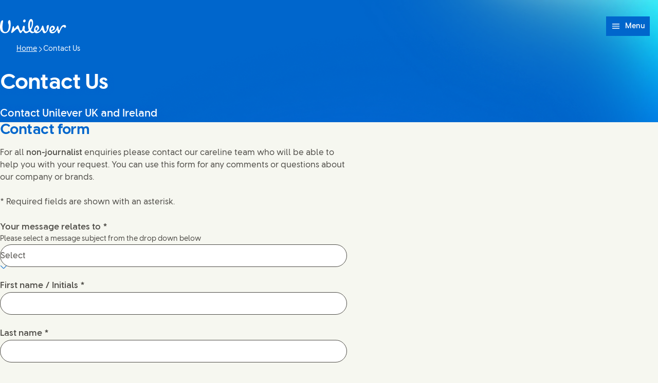

--- FILE ---
content_type: text/html; charset=utf-8
request_url: https://www.unilever.co.uk/contact/
body_size: 17296
content:
<!DOCTYPE html><html lang="en-GB" dir="ltr" class="no-js"> <head><meta charset="UTF-8"><meta name="viewport" content="width=device-width, initial-scale=1.0"><link rel="preconnect" href="https://cdn.cookielaw.org"><script src="https://cdn.cookielaw.org/scripttemplates/otSDKStub.js" data-domain-script="90c210e4-7adc-40af-ae0e-d8d167a1c355" data-document-language="true" async data-testid="ush-c-cookie-controls-ot-stub"></script><script type="module" src="/assets/UshLayoutHelpers.astro_astro_type_script_index_0_lang.B9Lr3r_-.js"></script><script type="module" src="/assets/UshScrollbarWidth.astro_astro_type_script_index_0_lang.CLrn4ZzK.js"></script><link rel="canonical" href="https://www.unilever.co.uk/contact/"><link rel="preload" href="/assets/UnileverDesireRegular.A9PaIzz5.woff2" as="font" type="font/woff2" crossorigin><link rel="preload" href="/assets/UnileverDesireBold.D1YY3pwG.woff2" as="font" type="font/woff2" crossorigin><meta name="description" content="Get in touch with Unilever"><title>Contact Unilever UK &amp; Ireland  | Unilever</title><link rel="apple-touch-icon" sizes="180x180" href="/apple-touch-icon.png"><link rel="icon" type="image/png" href="/favicon.png"><link rel="icon" type="image/svg+xml" href="/favicon.svg"><link rel="manifest" href="/site.webmanifest"><link rel="mask-icon" href="/mask-icon.svg" color="#0066CC"><meta name="msapplication-TileColor" content="#FFFFFF"><meta name="theme-color" content="#0066CC"><meta data-hid="og:type" name="og:type" property="og:type" content="website"><meta data-hid="og:site_name" property="og:site_name" content="Unilever"><meta data-hid="og:title" property="og:title" content="Contact Unilever UK &#38; Ireland  | Unilever"><meta data-hid="og:description" property="og:description" content="Get in touch with Unilever"><meta data-hid="og:url" property="og:url" content="https://www.unilever.co.uk/contact/"><meta data-hid="og:image" property="og:image" content="https://www.unilever.co.uk/content-images/92ui5egz/production/1740637ac4def83000282f28801c4ec9a411710c-1920x1080.jpg?rect=0,36,1920,1008&w=1200&h=630&fm=jpg"><meta data-hid="og:image:alt" property="og:image:alt" content="Contact Unilever UK &#38; Ireland  | Unilever"><script type="application/ld+json">{"@context":"https://schema.org","author":{"@type":"Organization","name":"Unilever PLC","url":"https://www.unilever.co.uk"},"publisher":{"@type":"Organization","name":"Unilever PLC","logo":{"@type":"ImageObject","url":"https://www.unilever.co.uk/apple-touch-icon.png"}},"@type":"Article","mainEntityOfPage":{"@type":"WebPage","@id":"https://www.unilever.co.uk/contact/"},"headline":"Contact Us","description":"Get in touch with Unilever","datePublished":"2021-08-06T17:13:13Z","dateModified":"2026-01-28T12:46:18Z","shareUrl":"https://www.unilever.co.uk/contact/"}</script><link rel="dns-prefetch" href="https://www.googletagmanager.com"><link rel="dns-prefetch" href="https://www.google-analytics.com"><link rel="stylesheet" href="/assets/_path_.CVP_eVY7.css">
<link rel="stylesheet" href="/assets/_path_.BVo1c9wN.css">
<link rel="stylesheet" href="/assets/_path_.Dpi1Eqtk.css">
<link rel="stylesheet" href="/assets/_path_.CM3X0sOg.css"><script type="module" src="/assets/page.5VaogFW3.js"></script></head> <body> <style>astro-island,astro-slot,astro-static-slot{display:contents}</style><script>(()=>{var e=async t=>{await(await t())()};(self.Astro||(self.Astro={})).only=e;window.dispatchEvent(new Event("astro:only"));})();</script><script>(()=>{var A=Object.defineProperty;var g=(i,o,a)=>o in i?A(i,o,{enumerable:!0,configurable:!0,writable:!0,value:a}):i[o]=a;var d=(i,o,a)=>g(i,typeof o!="symbol"?o+"":o,a);{let i={0:t=>m(t),1:t=>a(t),2:t=>new RegExp(t),3:t=>new Date(t),4:t=>new Map(a(t)),5:t=>new Set(a(t)),6:t=>BigInt(t),7:t=>new URL(t),8:t=>new Uint8Array(t),9:t=>new Uint16Array(t),10:t=>new Uint32Array(t),11:t=>1/0*t},o=t=>{let[l,e]=t;return l in i?i[l](e):void 0},a=t=>t.map(o),m=t=>typeof t!="object"||t===null?t:Object.fromEntries(Object.entries(t).map(([l,e])=>[l,o(e)]));class y extends HTMLElement{constructor(){super(...arguments);d(this,"Component");d(this,"hydrator");d(this,"hydrate",async()=>{var b;if(!this.hydrator||!this.isConnected)return;let e=(b=this.parentElement)==null?void 0:b.closest("astro-island[ssr]");if(e){e.addEventListener("astro:hydrate",this.hydrate,{once:!0});return}let c=this.querySelectorAll("astro-slot"),n={},h=this.querySelectorAll("template[data-astro-template]");for(let r of h){let s=r.closest(this.tagName);s!=null&&s.isSameNode(this)&&(n[r.getAttribute("data-astro-template")||"default"]=r.innerHTML,r.remove())}for(let r of c){let s=r.closest(this.tagName);s!=null&&s.isSameNode(this)&&(n[r.getAttribute("name")||"default"]=r.innerHTML)}let p;try{p=this.hasAttribute("props")?m(JSON.parse(this.getAttribute("props"))):{}}catch(r){let s=this.getAttribute("component-url")||"<unknown>",v=this.getAttribute("component-export");throw v&&(s+=` (export ${v})`),console.error(`[hydrate] Error parsing props for component ${s}`,this.getAttribute("props"),r),r}let u;await this.hydrator(this)(this.Component,p,n,{client:this.getAttribute("client")}),this.removeAttribute("ssr"),this.dispatchEvent(new CustomEvent("astro:hydrate"))});d(this,"unmount",()=>{this.isConnected||this.dispatchEvent(new CustomEvent("astro:unmount"))})}disconnectedCallback(){document.removeEventListener("astro:after-swap",this.unmount),document.addEventListener("astro:after-swap",this.unmount,{once:!0})}connectedCallback(){if(!this.hasAttribute("await-children")||document.readyState==="interactive"||document.readyState==="complete")this.childrenConnectedCallback();else{let e=()=>{document.removeEventListener("DOMContentLoaded",e),c.disconnect(),this.childrenConnectedCallback()},c=new MutationObserver(()=>{var n;((n=this.lastChild)==null?void 0:n.nodeType)===Node.COMMENT_NODE&&this.lastChild.nodeValue==="astro:end"&&(this.lastChild.remove(),e())});c.observe(this,{childList:!0}),document.addEventListener("DOMContentLoaded",e)}}async childrenConnectedCallback(){let e=this.getAttribute("before-hydration-url");e&&await import(e),this.start()}async start(){let e=JSON.parse(this.getAttribute("opts")),c=this.getAttribute("client");if(Astro[c]===void 0){window.addEventListener(`astro:${c}`,()=>this.start(),{once:!0});return}try{await Astro[c](async()=>{let n=this.getAttribute("renderer-url"),[h,{default:p}]=await Promise.all([import(this.getAttribute("component-url")),n?import(n):()=>()=>{}]),u=this.getAttribute("component-export")||"default";if(!u.includes("."))this.Component=h[u];else{this.Component=h;for(let f of u.split("."))this.Component=this.Component[f]}return this.hydrator=p,this.hydrate},e,this)}catch(n){console.error(`[astro-island] Error hydrating ${this.getAttribute("component-url")}`,n)}}attributeChangedCallback(){this.hydrate()}}d(y,"observedAttributes",["props"]),customElements.get("astro-island")||customElements.define("astro-island",y)}})();</script><astro-island uid="Z2jRmYp" component-url="/assets/UshThemeInitializer.CO5nUeYS.js" component-export="UshThemeInitializer" renderer-url="/assets/client.COye6Czj.js" props="{}" ssr client="only" opts="{&quot;name&quot;:&quot;UshThemeInitializer&quot;,&quot;value&quot;:&quot;vue&quot;}"></astro-island> <script>(()=>{var l=(n,t)=>{let i=async()=>{await(await n())()},e=typeof t.value=="object"?t.value:void 0,s={timeout:e==null?void 0:e.timeout};"requestIdleCallback"in window?window.requestIdleCallback(i,s):setTimeout(i,s.timeout||200)};(self.Astro||(self.Astro={})).idle=l;window.dispatchEvent(new Event("astro:idle"));})();</script><script>(()=>{var a=(s,i,o)=>{let r=async()=>{await(await s())()},t=typeof i.value=="object"?i.value:void 0,c={rootMargin:t==null?void 0:t.rootMargin},n=new IntersectionObserver(e=>{for(let l of e)if(l.isIntersecting){n.disconnect(),r();break}},c);for(let e of o.children)n.observe(e)};(self.Astro||(self.Astro={})).visible=a;window.dispatchEvent(new Event("astro:visible"));})();</script><script>(()=>{var e=async t=>{await(await t())()};(self.Astro||(self.Astro={})).load=e;window.dispatchEvent(new Event("astro:load"));})();</script><div class="uol-c-aurora-static uol-c-aurora-static--sky has-background"><div class="uol-c-aurora-static__header" inert aria-hidden="true"></div><div class="uol-c-aurora-static__footer" inert aria-hidden="true"></div><div class="uol-c-aurora-static__content"><!--[--> <div class="uco-l-page" id="page"> <div class="uco-l-base" data-testid="uco-l-base"> <a class="uol-c-button uol-c-button--mid uol-c-button--rounded-sm uol-c-button--rounded uol-c-button--rounded-block-end uco-c-skip uco-c-skip--position-center-block-start" href="#main" data-testid="uco-l-base-skip-to-content"><span class="uol-c-button__label" data-testid="uol-c-button-label">Skip to content <!----><!----></span><!----></a> <astro-island uid="1LVUP4" prefix="s1" component-url="/assets/UcoHeader.BDI6DWBy.js" component-export="default" renderer-url="/assets/client.COye6Czj.js" props="{&quot;currentPath&quot;:[0,&quot;contact&quot;],&quot;menu&quot;:[1,[[0,{&quot;type&quot;:[0,&quot;menuParentLink&quot;],&quot;label&quot;:[0,&quot;Our company&quot;],&quot;title&quot;:[0,&quot;Our company&quot;],&quot;href&quot;:[0,&quot;/our-company/&quot;],&quot;newWindow&quot;:[0],&quot;menuItems&quot;:[1,[[0,{&quot;type&quot;:[0,&quot;menuPromoLink&quot;],&quot;label&quot;:[0,&quot;Unilever in the UK&quot;],&quot;title&quot;:[0,&quot;Unilever in the UK&quot;],&quot;href&quot;:[0,&quot;/unilever-in-the-uk/&quot;],&quot;newWindow&quot;:[0,null],&quot;image&quot;:[0,{&quot;src&quot;:[0,&quot;/content-images/92ui5egz/production/81166f5eaae70fdc9e831f124cfe70507779fce6-1920x1080.jpg?rect=3,0,1914,1080&amp;w=140&amp;h=79&amp;fit=crop&amp;auto=format&quot;],&quot;alt&quot;:[0,&quot;&quot;],&quot;height&quot;:[0,79],&quot;width&quot;:[0,140],&quot;bgColor&quot;:[0,&quot;#bbbed5&quot;],&quot;sources&quot;:[1,[[0,{&quot;srcset&quot;:[1,[[0,&quot;/content-images/92ui5egz/production/81166f5eaae70fdc9e831f124cfe70507779fce6-1920x1080.jpg?rect=3,0,1914,1080&amp;w=140&amp;h=79&amp;fit=crop&amp;auto=format 140w&quot;],[0,&quot;/content-images/92ui5egz/production/81166f5eaae70fdc9e831f124cfe70507779fce6-1920x1080.jpg?rect=3,0,1914,1080&amp;w=280&amp;h=158&amp;fit=crop&amp;auto=format 280w&quot;],[0,&quot;/content-images/92ui5egz/production/81166f5eaae70fdc9e831f124cfe70507779fce6-1920x1080.jpg?rect=2,0,1916,1080&amp;w=330&amp;h=186&amp;fit=crop&amp;auto=format 330w&quot;],[0,&quot;/content-images/92ui5egz/production/81166f5eaae70fdc9e831f124cfe70507779fce6-1920x1080.jpg?rect=0,1,1920,1079&amp;w=660&amp;h=371&amp;fit=crop&amp;auto=format 660w&quot;]]],&quot;media&quot;:[0],&quot;sizes&quot;:[0,&quot;(max-width: 64em) 30vw, 330px&quot;]}]]],&quot;loading&quot;:[0],&quot;naturalDimensions&quot;:[0],&quot;cover&quot;:[0],&quot;lqip&quot;:[0]}],&quot;description&quot;:[0,null],&quot;ariaLabel&quot;:[0,&quot;Unilever in the UK (1 of 2)&quot;]}],[0,{&quot;type&quot;:[0,&quot;menuPromoLink&quot;],&quot;label&quot;:[0,&quot;Innovation and R&amp;D&quot;],&quot;title&quot;:[0,&quot;Innovation and R&amp;D&quot;],&quot;href&quot;:[0,&quot;/sustainability/innovation-and-rd/&quot;],&quot;newWindow&quot;:[0,null],&quot;image&quot;:[0,{&quot;src&quot;:[0,&quot;/content-images/92ui5egz/production/abdd9ae9261e16a62bc1dbb812f5797f804d1863-1920x1080.jpg?rect=3,0,1914,1080&amp;w=140&amp;h=79&amp;fit=crop&amp;auto=format&quot;],&quot;alt&quot;:[0,&quot;&quot;],&quot;height&quot;:[0,79],&quot;width&quot;:[0,140],&quot;bgColor&quot;:[0,&quot;#bbc8cc&quot;],&quot;sources&quot;:[1,[[0,{&quot;srcset&quot;:[1,[[0,&quot;/content-images/92ui5egz/production/abdd9ae9261e16a62bc1dbb812f5797f804d1863-1920x1080.jpg?rect=3,0,1914,1080&amp;w=140&amp;h=79&amp;fit=crop&amp;auto=format 140w&quot;],[0,&quot;/content-images/92ui5egz/production/abdd9ae9261e16a62bc1dbb812f5797f804d1863-1920x1080.jpg?rect=3,0,1914,1080&amp;w=280&amp;h=158&amp;fit=crop&amp;auto=format 280w&quot;],[0,&quot;/content-images/92ui5egz/production/abdd9ae9261e16a62bc1dbb812f5797f804d1863-1920x1080.jpg?rect=2,0,1916,1080&amp;w=330&amp;h=186&amp;fit=crop&amp;auto=format 330w&quot;],[0,&quot;/content-images/92ui5egz/production/abdd9ae9261e16a62bc1dbb812f5797f804d1863-1920x1080.jpg?rect=0,1,1920,1079&amp;w=660&amp;h=371&amp;fit=crop&amp;auto=format 660w&quot;]]],&quot;media&quot;:[0],&quot;sizes&quot;:[0,&quot;(max-width: 64em) 30vw, 330px&quot;]}]]],&quot;loading&quot;:[0],&quot;naturalDimensions&quot;:[0],&quot;cover&quot;:[0],&quot;lqip&quot;:[0]}],&quot;description&quot;:[0,null],&quot;ariaLabel&quot;:[0,&quot;Innovation and R&amp;D (2 of 2)&quot;]}]]],&quot;ariaLabel&quot;:[0,&quot;Our company (1 of 5)&quot;],&quot;ctaLabel&quot;:[0,&quot;View Our company&quot;]}],[0,{&quot;type&quot;:[0,&quot;menuLink&quot;],&quot;label&quot;:[0,&quot;Our brands&quot;],&quot;title&quot;:[0,&quot;Our brands&quot;],&quot;href&quot;:[0,&quot;/brands/&quot;],&quot;newWindow&quot;:[0,null],&quot;image&quot;:[0],&quot;description&quot;:[0],&quot;ariaLabel&quot;:[0,&quot;Our brands (2 of 5)&quot;]}],[0,{&quot;type&quot;:[0,&quot;menuParentLink&quot;],&quot;label&quot;:[0,&quot;Sustainability&quot;],&quot;title&quot;:[0,&quot;Sustainability&quot;],&quot;href&quot;:[0,&quot;/sustainability/&quot;],&quot;newWindow&quot;:[0],&quot;menuItems&quot;:[1,[[0,{&quot;type&quot;:[0,&quot;menuPromoLink&quot;],&quot;label&quot;:[0,&quot;Closing The Loop On Plastic&quot;],&quot;title&quot;:[0,&quot;Closing The Loop On Plastic&quot;],&quot;href&quot;:[0,&quot;/sustainability/closing-the-loop-on-plastic/&quot;],&quot;newWindow&quot;:[0,null],&quot;image&quot;:[0,{&quot;src&quot;:[0,&quot;/content-images/92ui5egz/production/a8b07cdd0b3c93f98a7a455bc644e6ec06e10113-1920x1080.jpg?rect=3,0,1914,1080&amp;w=140&amp;h=79&amp;fit=crop&amp;auto=format&quot;],&quot;alt&quot;:[0,&quot;&quot;],&quot;height&quot;:[0,79],&quot;width&quot;:[0,140],&quot;bgColor&quot;:[0,&quot;#c4bbb9&quot;],&quot;sources&quot;:[1,[[0,{&quot;srcset&quot;:[1,[[0,&quot;/content-images/92ui5egz/production/a8b07cdd0b3c93f98a7a455bc644e6ec06e10113-1920x1080.jpg?rect=3,0,1914,1080&amp;w=140&amp;h=79&amp;fit=crop&amp;auto=format 140w&quot;],[0,&quot;/content-images/92ui5egz/production/a8b07cdd0b3c93f98a7a455bc644e6ec06e10113-1920x1080.jpg?rect=3,0,1914,1080&amp;w=280&amp;h=158&amp;fit=crop&amp;auto=format 280w&quot;],[0,&quot;/content-images/92ui5egz/production/a8b07cdd0b3c93f98a7a455bc644e6ec06e10113-1920x1080.jpg?rect=2,0,1916,1080&amp;w=330&amp;h=186&amp;fit=crop&amp;auto=format 330w&quot;],[0,&quot;/content-images/92ui5egz/production/a8b07cdd0b3c93f98a7a455bc644e6ec06e10113-1920x1080.jpg?rect=0,1,1920,1079&amp;w=660&amp;h=371&amp;fit=crop&amp;auto=format 660w&quot;]]],&quot;media&quot;:[0],&quot;sizes&quot;:[0,&quot;(max-width: 64em) 30vw, 330px&quot;]}]]],&quot;loading&quot;:[0],&quot;naturalDimensions&quot;:[0],&quot;cover&quot;:[0],&quot;lqip&quot;:[0]}],&quot;description&quot;:[0,null],&quot;ariaLabel&quot;:[0,&quot;Closing The Loop On Plastic (1 of 3)&quot;]}],[0,{&quot;type&quot;:[0,&quot;menuPromoLink&quot;],&quot;label&quot;:[0,&quot;Climate &amp; Nature&quot;],&quot;title&quot;:[0,&quot;Climate &amp; Nature&quot;],&quot;href&quot;:[0,&quot;/sustainability/climate-nature/&quot;],&quot;newWindow&quot;:[0,null],&quot;image&quot;:[0,{&quot;src&quot;:[0,&quot;/content-images/92ui5egz/production/c04d3a8cc97138b2f9695992296fee20ca1d5bd5-1920x1080.jpg?rect=3,0,1914,1080&amp;w=140&amp;h=79&amp;fit=crop&amp;auto=format&quot;],&quot;alt&quot;:[0,&quot;&quot;],&quot;height&quot;:[0,79],&quot;width&quot;:[0,140],&quot;bgColor&quot;:[0,&quot;#abb5c5&quot;],&quot;sources&quot;:[1,[[0,{&quot;srcset&quot;:[1,[[0,&quot;/content-images/92ui5egz/production/c04d3a8cc97138b2f9695992296fee20ca1d5bd5-1920x1080.jpg?rect=3,0,1914,1080&amp;w=140&amp;h=79&amp;fit=crop&amp;auto=format 140w&quot;],[0,&quot;/content-images/92ui5egz/production/c04d3a8cc97138b2f9695992296fee20ca1d5bd5-1920x1080.jpg?rect=3,0,1914,1080&amp;w=280&amp;h=158&amp;fit=crop&amp;auto=format 280w&quot;],[0,&quot;/content-images/92ui5egz/production/c04d3a8cc97138b2f9695992296fee20ca1d5bd5-1920x1080.jpg?rect=2,0,1916,1080&amp;w=330&amp;h=186&amp;fit=crop&amp;auto=format 330w&quot;],[0,&quot;/content-images/92ui5egz/production/c04d3a8cc97138b2f9695992296fee20ca1d5bd5-1920x1080.jpg?rect=0,1,1920,1079&amp;w=660&amp;h=371&amp;fit=crop&amp;auto=format 660w&quot;]]],&quot;media&quot;:[0],&quot;sizes&quot;:[0,&quot;(max-width: 64em) 30vw, 330px&quot;]}]]],&quot;loading&quot;:[0],&quot;naturalDimensions&quot;:[0],&quot;cover&quot;:[0],&quot;lqip&quot;:[0]}],&quot;description&quot;:[0,null],&quot;ariaLabel&quot;:[0,&quot;Climate &amp; Nature (2 of 3)&quot;]}],[0,{&quot;type&quot;:[0,&quot;menuPromoLink&quot;],&quot;label&quot;:[0,&quot;Responsible Business&quot;],&quot;title&quot;:[0,&quot;Responsible Business&quot;],&quot;href&quot;:[0,&quot;/sustainability/responsible-business/&quot;],&quot;newWindow&quot;:[0,null],&quot;image&quot;:[0,{&quot;src&quot;:[0,&quot;/content-images/92ui5egz/production/ff0a0cd3c7cd5cffe2b102a671097c0ecf6d9a21-1920x1080.jpg?rect=3,0,1914,1080&amp;w=140&amp;h=79&amp;fit=crop&amp;auto=format&quot;],&quot;alt&quot;:[0,&quot;&quot;],&quot;height&quot;:[0,79],&quot;width&quot;:[0,140],&quot;bgColor&quot;:[0,&quot;#b9c1d7&quot;],&quot;sources&quot;:[1,[[0,{&quot;srcset&quot;:[1,[[0,&quot;/content-images/92ui5egz/production/ff0a0cd3c7cd5cffe2b102a671097c0ecf6d9a21-1920x1080.jpg?rect=3,0,1914,1080&amp;w=140&amp;h=79&amp;fit=crop&amp;auto=format 140w&quot;],[0,&quot;/content-images/92ui5egz/production/ff0a0cd3c7cd5cffe2b102a671097c0ecf6d9a21-1920x1080.jpg?rect=3,0,1914,1080&amp;w=280&amp;h=158&amp;fit=crop&amp;auto=format 280w&quot;],[0,&quot;/content-images/92ui5egz/production/ff0a0cd3c7cd5cffe2b102a671097c0ecf6d9a21-1920x1080.jpg?rect=2,0,1916,1080&amp;w=330&amp;h=186&amp;fit=crop&amp;auto=format 330w&quot;],[0,&quot;/content-images/92ui5egz/production/ff0a0cd3c7cd5cffe2b102a671097c0ecf6d9a21-1920x1080.jpg?rect=0,1,1920,1079&amp;w=660&amp;h=371&amp;fit=crop&amp;auto=format 660w&quot;]]],&quot;media&quot;:[0],&quot;sizes&quot;:[0,&quot;(max-width: 64em) 30vw, 330px&quot;]}]]],&quot;loading&quot;:[0],&quot;naturalDimensions&quot;:[0],&quot;cover&quot;:[0],&quot;lqip&quot;:[0]}],&quot;description&quot;:[0,null],&quot;ariaLabel&quot;:[0,&quot;Responsible Business (3 of 3)&quot;]}]]],&quot;ariaLabel&quot;:[0,&quot;Sustainability (3 of 5)&quot;],&quot;ctaLabel&quot;:[0,&quot;View Sustainability&quot;]}],[0,{&quot;type&quot;:[0,&quot;menuLink&quot;],&quot;label&quot;:[0,&quot;News&quot;],&quot;title&quot;:[0,&quot;News&quot;],&quot;href&quot;:[0,&quot;/news/&quot;],&quot;newWindow&quot;:[0,null],&quot;image&quot;:[0],&quot;description&quot;:[0],&quot;ariaLabel&quot;:[0,&quot;News (4 of 5)&quot;]}],[0,{&quot;type&quot;:[0,&quot;menuExternalLink&quot;],&quot;label&quot;:[0,&quot;Careers&quot;],&quot;title&quot;:[0,&quot;Careers&quot;],&quot;href&quot;:[0,&quot;https://careers.unilever.com/&quot;],&quot;newWindow&quot;:[0,true],&quot;menuItems&quot;:[0],&quot;ariaLabel&quot;:[0,&quot;Careers (Opens in a pop-up window\n) (5 of 5)&quot;],&quot;ctaLabel&quot;:[0,&quot;View Careers&quot;]}]]],&quot;currentLocation&quot;:[0,&quot;Unilever UK &amp; Ireland&quot;],&quot;locationSelectorUrl&quot;:[0,&quot;/location-selector/&quot;],&quot;relatedPublication&quot;:[0],&quot;searchUrl&quot;:[0,&quot;/search/&quot;],&quot;homeUrl&quot;:[0,&quot;/&quot;],&quot;labels&quot;:[0,{&quot;altLogo&quot;:[0,&quot;Unilever logo - go to homepage&quot;],&quot;selectLanguage&quot;:[0,&quot;TRANSLATE: View site in...&quot;],&quot;searchSite&quot;:[0,&quot;Search site&quot;],&quot;changeLocation&quot;:[0,&quot;Change location&quot;],&quot;menuOpen&quot;:[0,&quot;Menu&quot;],&quot;menuClose&quot;:[0,&quot;Close menu&quot;],&quot;back&quot;:[0,&quot;Back&quot;],&quot;skipTo&quot;:[0,&quot;Skip to&quot;],&quot;opensNewWindow&quot;:[0,&quot;Opens in a pop-up window\n&quot;],&quot;searchLabel&quot;:[0,&quot;Search Unilever.co.uk&quot;],&quot;searchPlaceholder&quot;:[0,&quot;Enter keywords to search...&quot;],&quot;searchClose&quot;:[0,&quot;Close search&quot;],&quot;searchSubmit&quot;:[0,&quot;Submit search&quot;],&quot;theme&quot;:[0,{&quot;title&quot;:[0,&quot;Theme&quot;],&quot;default&quot;:[0,&quot;Default&quot;],&quot;light&quot;:[0,&quot;Light&quot;],&quot;dark&quot;:[0,&quot;Dark&quot;],&quot;iconTitle&quot;:[0,&quot;{selectedTheme}&quot;],&quot;themeSelected&quot;:[0,&quot;(selected)&quot;]}]}],&quot;logoVariant&quot;:[0],&quot;themeInfo&quot;:[0,{&quot;label&quot;:[0,&quot;What is a theme?&quot;],&quot;link&quot;:[0,{&quot;href&quot;:[0,&quot;https://notices.unilever.com/corporate/en/sustainability/#what-is-a-theme&quot;],&quot;newWindow&quot;:[0,true],&quot;iconPosition&quot;:[0,&quot;end&quot;]}]}],&quot;data-testid&quot;:[0,&quot;uco-l-base-header&quot;]}" ssr client="idle" opts="{&quot;name&quot;:&quot;UcoHeader&quot;,&quot;value&quot;:true}" await-children><header id="header" class="uco-c-header is-not-mounted" data-testid="uco-l-base-header" tabindex="-1"><div class="uco-c-header__tools"><div class="uco-c-header__theme" data-testid="uco-c-header-theme" aria-hidden="true" tabindex="-1"><div data-lazy-hydrate data-testid="uol-c-lazy-hydrate-hydrated"><!--[--><div class="uco-c-header__theme__inner"><button id="uco-c-header-theme-menu-action" class="uco-c-header__theme__menu-action uco-c-header__theme__button" aria-expanded="false" aria-controls="uco-c-header__theme-options-menu" data-testid="uco-c-header-theme-menu-action" role="combobox" aria-label="Theme Default" aria-activedescendant><svg focusable="false" width="16" height="16" data-testid="uol-c-svg-icon" aria-labelledby="header-theme-icon-title" class="uco-c-header__theme__menu-action-icon"><title id="header-theme-icon-title">Default</title><!----><use href="/core-assets/icons/functional/contrast.svg#icon" fill="currentColor" data-testid="uol-c-svg-icon-link"></use></svg> Theme <svg aria-hidden="true" focusable="false" width="12" height="12" data-testid="uol-c-svg-icon" class="uco-c-header__theme__menu-toggle-icon"><!----><!----><use href="/core-assets/icons/functional/down-arrow.svg#icon" fill="currentColor" data-testid="uol-c-svg-icon-link"></use></svg></button><div id="uco-c-header__theme-options-menu" data-testid="uco-c-header-theme-options-menu" class="uco-c-header__theme__options-menu" role="listbox" aria-labelledby="uco-c-header-theme-menu-action"><!--[--><button id="uco-c-header-theme-option-default" class="is-active uco-c-header__theme__option uco-c-header__theme__button" role="option" data-testid="uco-c-header-theme-option-default" aria-selected="true"><svg aria-hidden="true" focusable="false" width="16" height="16" data-testid="uol-c-svg-icon" class="uco-c-header__theme__option-icon"><!----><!----><use href="/core-assets/icons/functional/contrast.svg#icon" fill="currentColor" data-testid="uol-c-svg-icon-link"></use></svg><span class="uco-c-header__theme__option-label">Default</span><svg aria-hidden="true" focusable="false" width="16" height="16" data-testid="uol-c-svg-icon" class="uco-c-header__theme__option-icon" aria-label="(selected)"><!----><!----><use href="/core-assets/icons/functional/verify-tick.svg#icon" fill="currentColor" data-testid="uol-c-svg-icon-link"></use></svg></button><button id="uco-c-header-theme-option-light" class="uco-c-header__theme__option uco-c-header__theme__button" role="option" data-testid="uco-c-header-theme-option-light" aria-selected="false"><svg aria-hidden="true" focusable="false" width="16" height="16" data-testid="uol-c-svg-icon" class="uco-c-header__theme__option-icon"><!----><!----><use href="/core-assets/icons/functional/sun.svg#icon" fill="currentColor" data-testid="uol-c-svg-icon-link"></use></svg><span class="uco-c-header__theme__option-label">Light</span><!----></button><button id="uco-c-header-theme-option-dark" class="uco-c-header__theme__option uco-c-header__theme__button" role="option" data-testid="uco-c-header-theme-option-dark" aria-selected="false"><svg aria-hidden="true" focusable="false" width="16" height="16" data-testid="uol-c-svg-icon" class="uco-c-header__theme__option-icon"><!----><!----><use href="/core-assets/icons/functional/moon.svg#icon" fill="currentColor" data-testid="uol-c-svg-icon-link"></use></svg><span class="uco-c-header__theme__option-label">Dark</span><!----></button><!--]--><div class="uco-c-header__theme__footer" data-testid="uco-c-header-theme-footer"><a class="uol-c-link has-icon is-new-window uco-c-header__theme__link" href="https://notices.unilever.com/corporate/en/sustainability/#what-is-a-theme" target="_blank" rel="noopener" data-testid="uol-c-link"><span class="uol-c-link__inner"><!----><span class="uol-c-link__label" data-testid="uol-c-link-label"><!--[-->What is a theme?<!--]--><!----><span class="uol-u-visually-hidden"> (Opens in new window)</span></span><span class="uol-c-link__icon--end" data-testid="uol-c-link-icon"><svg aria-hidden="true" focusable="false" width="100%" height="100%" data-testid="uol-c-link-icon-symbol" class="uol-c-link__icon-symbol"><!----><!----><use href="/core-assets/icons/functional/external-link.svg#icon" fill="currentColor" data-testid="uol-c-svg-icon-link"></use></svg></span></span></a></div></div></div><!--]--></div></div><!----><p class="uco-c-header__location" data-testid="uco-c-header-location-lg"><span class="uco-c-header__location-label"><svg aria-hidden="true" focusable="false" width="16" height="16" data-testid="uol-c-svg-icon" class="uco-c-header__location-icon"><!----><!----><use href="/core-assets/icons/functional/globe.svg#icon" fill="currentColor" data-testid="uol-c-svg-icon-link"></use></svg> Unilever UK &amp; Ireland</span><a class="uol-c-link uco-c-header__location-action" href="/location-selector/" data-testid="uco-c-header-location-action"><span class="uol-c-link__inner"><!----><span class="uol-c-link__label" data-testid="uol-c-link-label"><!--[-->Change location<!--]--><!----><!----></span><!----></span></a></p></div><div class="uco-c-header__main"><div class="uco-c-header__logo" data-testid="uco-c-header-logo"><a class="uol-c-link uco-c-header__logo-link" href="/" data-testid="uco-c-header-logo-link"><span class="uol-c-link__inner"><!----><span class="uol-c-link__label" data-testid="uol-c-link-label"><!--[--><img class="uco-c-header__logo-image" data-testid="uco-c-header-logo-image" src="/core-assets/logos/logo-wordmark.svg" alt="Unilever logo - go to homepage" width="180" height="39" loading="eager"><!--]--><!----><!----></span><!----></span></a></div><div class="uco-c-header__controls"><nav class="uco-c-header__nav" data-testid="uco-c-header-nav"><a class="uol-c-button is-icon-start uol-c-button--light dark:uol-c-button--dark uol-c-button--size-sm uol-c-button--rounded uol-c-button--rounded-inline-end uco-c-header__menu-toggle" href="#uco-header-menu" data-testid="uco-c-header-menu-toggle" controls-id="uco-header-menu" is-active="false"><span class="uol-c-button__label" data-testid="uol-c-button-label">Menu <!----><!----></span><span class="uol-c-button__icon" data-testid="uol-c-button-icon"><svg aria-hidden="true" focusable="false" width="20" height="20" data-testid="uol-c-button-icon-symbol" class="uol-c-button__icon-symbol"><!----><!----><use href="/core-assets/icons/functional/hamburger.svg#icon" fill="currentColor" data-testid="uol-c-svg-icon-link"></use></svg></span></a><div data-lazy-hydrate data-testid="uol-c-lazy-hydrate-hydrated"><!--[--><div class="uco-c-header__menu" data-level="0" tabindex="-1" data-testid="uco-c-header-menu" id="uco-header-menu"><div class="uco-c-header__menu-inner" data-level="0"><!----><ul role="list" class="uco-c-header__menu-list" data-level="0" data-testid="uco-c-header-menu-list"><!--[--><li class="uco-c-header__menu-item" data-level="0" data-testid="uco-c-header-menu-list-item"><a class="has-sub-menu uco-c-header__menu-link" href="#uco-header-menu-1-0" data-testid="uco-c-header-menu-link" id="uco-header-menu-0-0" data-level="0" aria-label="Our company (1 of 5)"><!--[-->Our company <svg aria-hidden="true" focusable="false" width="12" height="12" data-testid="uol-c-svg-icon" class="uco-c-header__menu-link-icon"><!----><!----><use href="/core-assets/icons/functional/right-arrow.svg#icon" fill="currentColor" data-testid="uol-c-svg-icon-link"></use></svg><!--]--></a><div class="uco-c-header__sub-menu" data-level="1" tabindex="-1" data-testid="uco-c-header-sub-menu" inert id="uco-header-menu-1-0" use-menu-height="true"><div class="uco-c-header__sub-menu-inner" data-level="1"><a class="uol-c-button uol-c-button--mid uol-c-button--rounded-sm uol-c-button--rounded uol-c-button--rounded-all uco-c-skip uco-c-header__sub-menu-skip" href="#uco-header-menu-0-1" data-testid="uol-c-header-skip"><span class="uol-c-button__label" data-testid="uol-c-button-label">Skip to Our brands <!----><!----></span><!----></a><a class="uco-c-header__sub-menu-back" href="#uco-header-menu-0-0" data-testid="uco-c-header-sub-menu-back"><!--[--><svg aria-hidden="true" focusable="false" width="16" height="16" data-testid="uol-c-svg-icon" class="uco-c-header__sub-menu-back-icon"><!----><!----><use href="/core-assets/icons/functional/left-arrow.svg#icon" fill="currentColor" data-testid="uol-c-svg-icon-link"></use></svg> Back<!--]--></a><h2 class="uco-c-header__sub-menu-title" data-testid="uco-c-header-sub-menu-title">Our company</h2><ul class="uco-c-header__sub-menu-items" role="list"><!--[--><!--[--><!----><li class="uco-c-header__sub-menu-item uco-c-header__sub-menu-card"><div class="uol-c-picture uol-c-picture--rounded uco-c-header__sub-menu-card-media" data-testid="uol-c-picture"><picture style="--picture-bg-color: #bbbed5;" class="uol-c-picture__picture" data-testid="uol-c-picture-picture"><!--[--><source srcset="/content-images/92ui5egz/production/81166f5eaae70fdc9e831f124cfe70507779fce6-1920x1080.jpg?rect=3,0,1914,1080&amp;w=140&amp;h=79&amp;fit=crop&amp;auto=format 140w, /content-images/92ui5egz/production/81166f5eaae70fdc9e831f124cfe70507779fce6-1920x1080.jpg?rect=3,0,1914,1080&amp;w=280&amp;h=158&amp;fit=crop&amp;auto=format 280w, /content-images/92ui5egz/production/81166f5eaae70fdc9e831f124cfe70507779fce6-1920x1080.jpg?rect=2,0,1916,1080&amp;w=330&amp;h=186&amp;fit=crop&amp;auto=format 330w, /content-images/92ui5egz/production/81166f5eaae70fdc9e831f124cfe70507779fce6-1920x1080.jpg?rect=0,1,1920,1079&amp;w=660&amp;h=371&amp;fit=crop&amp;auto=format 660w" sizes="(max-width: 64em) 30vw, 330px" data-testid="uol-c-picture-source"><!--]--><img src="/content-images/92ui5egz/production/81166f5eaae70fdc9e831f124cfe70507779fce6-1920x1080.jpg?rect=3,0,1914,1080&amp;w=140&amp;h=79&amp;fit=crop&amp;auto=format" alt role="presentation" width="140" height="79" class="uol-c-picture__image" loading="lazy" decoding="auto" data-testid="uol-c-picture-image"></picture><!----></div><div class="uco-c-header__sub-menu-card-content"><h3 data-testid="uco-c-header-sub-menu-card-title" class="uco-c-header__sub-menu-card-title"><a class="uco-c-header__sub-menu-card-link uco-c-header__sub-menu-link" href="/unilever-in-the-uk/" data-testid="uco-c-header-sub-menu-card-link" id="uco-header-menu-0-1-0" data-level="1" aria-label="Unilever in the UK (1 of 2)"><!--[-->Unilever in the UK <!----><!--]--></a></h3><!----></div></li><!--]--><!--[--><!----><li class="uco-c-header__sub-menu-item uco-c-header__sub-menu-card"><div class="uol-c-picture uol-c-picture--rounded uco-c-header__sub-menu-card-media" data-testid="uol-c-picture"><picture style="--picture-bg-color: #bbc8cc;" class="uol-c-picture__picture" data-testid="uol-c-picture-picture"><!--[--><source srcset="/content-images/92ui5egz/production/abdd9ae9261e16a62bc1dbb812f5797f804d1863-1920x1080.jpg?rect=3,0,1914,1080&amp;w=140&amp;h=79&amp;fit=crop&amp;auto=format 140w, /content-images/92ui5egz/production/abdd9ae9261e16a62bc1dbb812f5797f804d1863-1920x1080.jpg?rect=3,0,1914,1080&amp;w=280&amp;h=158&amp;fit=crop&amp;auto=format 280w, /content-images/92ui5egz/production/abdd9ae9261e16a62bc1dbb812f5797f804d1863-1920x1080.jpg?rect=2,0,1916,1080&amp;w=330&amp;h=186&amp;fit=crop&amp;auto=format 330w, /content-images/92ui5egz/production/abdd9ae9261e16a62bc1dbb812f5797f804d1863-1920x1080.jpg?rect=0,1,1920,1079&amp;w=660&amp;h=371&amp;fit=crop&amp;auto=format 660w" sizes="(max-width: 64em) 30vw, 330px" data-testid="uol-c-picture-source"><!--]--><img src="/content-images/92ui5egz/production/abdd9ae9261e16a62bc1dbb812f5797f804d1863-1920x1080.jpg?rect=3,0,1914,1080&amp;w=140&amp;h=79&amp;fit=crop&amp;auto=format" alt role="presentation" width="140" height="79" class="uol-c-picture__image" loading="lazy" decoding="auto" data-testid="uol-c-picture-image"></picture><!----></div><div class="uco-c-header__sub-menu-card-content"><h3 data-testid="uco-c-header-sub-menu-card-title" class="uco-c-header__sub-menu-card-title"><a class="uco-c-header__sub-menu-card-link uco-c-header__sub-menu-link" href="/sustainability/innovation-and-rd/" data-testid="uco-c-header-sub-menu-card-link" id="uco-header-menu-0-1-1" data-level="1" aria-label="Innovation and R&amp;D (2 of 2)"><!--[-->Innovation and R&amp;D <!----><!--]--></a></h3><!----></div></li><!--]--><!--]--></ul><div class="uco-c-header__sub-menu-footer" data-testid="uco-c-header-sub-menu-footer"><a class="uol-c-button uol-c-button--rounded uol-c-button--rounded-inline-end uco-c-header__sub-menu-intro__link" href="/our-company/" data-testid="uco-c-header-sub-menu-intro-link"><span class="uol-c-button__label" data-testid="uol-c-button-label">View Our company <!----><!----></span><!----></a></div></div></div></li><li class="uco-c-header__menu-item" data-level="0" data-testid="uco-c-header-menu-list-item"><a class="uco-c-header__menu-link" href="/brands/" data-testid="uco-c-header-menu-link" id="uco-header-menu-0-1" data-level="0" aria-label="Our brands (2 of 5)"><!--[-->Our brands <!----><!--]--></a><!----></li><li class="uco-c-header__menu-item" data-level="0" data-testid="uco-c-header-menu-list-item"><a class="has-sub-menu uco-c-header__menu-link" href="#uco-header-menu-1-2" data-testid="uco-c-header-menu-link" id="uco-header-menu-0-2" data-level="0" aria-label="Sustainability (3 of 5)"><!--[-->Sustainability <svg aria-hidden="true" focusable="false" width="12" height="12" data-testid="uol-c-svg-icon" class="uco-c-header__menu-link-icon"><!----><!----><use href="/core-assets/icons/functional/right-arrow.svg#icon" fill="currentColor" data-testid="uol-c-svg-icon-link"></use></svg><!--]--></a><div class="uco-c-header__sub-menu" data-level="1" tabindex="-1" data-testid="uco-c-header-sub-menu" inert id="uco-header-menu-1-2" use-menu-height="true"><div class="uco-c-header__sub-menu-inner" data-level="1"><a class="uol-c-button uol-c-button--mid uol-c-button--rounded-sm uol-c-button--rounded uol-c-button--rounded-all uco-c-skip uco-c-header__sub-menu-skip" href="#uco-header-menu-0-3" data-testid="uol-c-header-skip"><span class="uol-c-button__label" data-testid="uol-c-button-label">Skip to News <!----><!----></span><!----></a><a class="uco-c-header__sub-menu-back" href="#uco-header-menu-0-2" data-testid="uco-c-header-sub-menu-back"><!--[--><svg aria-hidden="true" focusable="false" width="16" height="16" data-testid="uol-c-svg-icon" class="uco-c-header__sub-menu-back-icon"><!----><!----><use href="/core-assets/icons/functional/left-arrow.svg#icon" fill="currentColor" data-testid="uol-c-svg-icon-link"></use></svg> Back<!--]--></a><h2 class="uco-c-header__sub-menu-title" data-testid="uco-c-header-sub-menu-title">Sustainability</h2><ul class="uco-c-header__sub-menu-items" role="list"><!--[--><!--[--><!----><li class="uco-c-header__sub-menu-item uco-c-header__sub-menu-card"><div class="uol-c-picture uol-c-picture--rounded uco-c-header__sub-menu-card-media" data-testid="uol-c-picture"><picture style="--picture-bg-color: #c4bbb9;" class="uol-c-picture__picture" data-testid="uol-c-picture-picture"><!--[--><source srcset="/content-images/92ui5egz/production/a8b07cdd0b3c93f98a7a455bc644e6ec06e10113-1920x1080.jpg?rect=3,0,1914,1080&amp;w=140&amp;h=79&amp;fit=crop&amp;auto=format 140w, /content-images/92ui5egz/production/a8b07cdd0b3c93f98a7a455bc644e6ec06e10113-1920x1080.jpg?rect=3,0,1914,1080&amp;w=280&amp;h=158&amp;fit=crop&amp;auto=format 280w, /content-images/92ui5egz/production/a8b07cdd0b3c93f98a7a455bc644e6ec06e10113-1920x1080.jpg?rect=2,0,1916,1080&amp;w=330&amp;h=186&amp;fit=crop&amp;auto=format 330w, /content-images/92ui5egz/production/a8b07cdd0b3c93f98a7a455bc644e6ec06e10113-1920x1080.jpg?rect=0,1,1920,1079&amp;w=660&amp;h=371&amp;fit=crop&amp;auto=format 660w" sizes="(max-width: 64em) 30vw, 330px" data-testid="uol-c-picture-source"><!--]--><img src="/content-images/92ui5egz/production/a8b07cdd0b3c93f98a7a455bc644e6ec06e10113-1920x1080.jpg?rect=3,0,1914,1080&amp;w=140&amp;h=79&amp;fit=crop&amp;auto=format" alt role="presentation" width="140" height="79" class="uol-c-picture__image" loading="lazy" decoding="auto" data-testid="uol-c-picture-image"></picture><!----></div><div class="uco-c-header__sub-menu-card-content"><h3 data-testid="uco-c-header-sub-menu-card-title" class="uco-c-header__sub-menu-card-title"><a class="uco-c-header__sub-menu-card-link uco-c-header__sub-menu-link" href="/sustainability/closing-the-loop-on-plastic/" data-testid="uco-c-header-sub-menu-card-link" id="uco-header-menu-2-1-0" data-level="1" aria-label="Closing The Loop On Plastic (1 of 3)"><!--[-->Closing The Loop On Plastic <!----><!--]--></a></h3><!----></div></li><!--]--><!--[--><!----><li class="uco-c-header__sub-menu-item uco-c-header__sub-menu-card"><div class="uol-c-picture uol-c-picture--rounded uco-c-header__sub-menu-card-media" data-testid="uol-c-picture"><picture style="--picture-bg-color: #abb5c5;" class="uol-c-picture__picture" data-testid="uol-c-picture-picture"><!--[--><source srcset="/content-images/92ui5egz/production/c04d3a8cc97138b2f9695992296fee20ca1d5bd5-1920x1080.jpg?rect=3,0,1914,1080&amp;w=140&amp;h=79&amp;fit=crop&amp;auto=format 140w, /content-images/92ui5egz/production/c04d3a8cc97138b2f9695992296fee20ca1d5bd5-1920x1080.jpg?rect=3,0,1914,1080&amp;w=280&amp;h=158&amp;fit=crop&amp;auto=format 280w, /content-images/92ui5egz/production/c04d3a8cc97138b2f9695992296fee20ca1d5bd5-1920x1080.jpg?rect=2,0,1916,1080&amp;w=330&amp;h=186&amp;fit=crop&amp;auto=format 330w, /content-images/92ui5egz/production/c04d3a8cc97138b2f9695992296fee20ca1d5bd5-1920x1080.jpg?rect=0,1,1920,1079&amp;w=660&amp;h=371&amp;fit=crop&amp;auto=format 660w" sizes="(max-width: 64em) 30vw, 330px" data-testid="uol-c-picture-source"><!--]--><img src="/content-images/92ui5egz/production/c04d3a8cc97138b2f9695992296fee20ca1d5bd5-1920x1080.jpg?rect=3,0,1914,1080&amp;w=140&amp;h=79&amp;fit=crop&amp;auto=format" alt role="presentation" width="140" height="79" class="uol-c-picture__image" loading="lazy" decoding="auto" data-testid="uol-c-picture-image"></picture><!----></div><div class="uco-c-header__sub-menu-card-content"><h3 data-testid="uco-c-header-sub-menu-card-title" class="uco-c-header__sub-menu-card-title"><a class="uco-c-header__sub-menu-card-link uco-c-header__sub-menu-link" href="/sustainability/climate-nature/" data-testid="uco-c-header-sub-menu-card-link" id="uco-header-menu-2-1-1" data-level="1" aria-label="Climate &amp; Nature (2 of 3)"><!--[-->Climate &amp; Nature <!----><!--]--></a></h3><!----></div></li><!--]--><!--[--><!----><li class="uco-c-header__sub-menu-item uco-c-header__sub-menu-card"><div class="uol-c-picture uol-c-picture--rounded uco-c-header__sub-menu-card-media" data-testid="uol-c-picture"><picture style="--picture-bg-color: #b9c1d7;" class="uol-c-picture__picture" data-testid="uol-c-picture-picture"><!--[--><source srcset="/content-images/92ui5egz/production/ff0a0cd3c7cd5cffe2b102a671097c0ecf6d9a21-1920x1080.jpg?rect=3,0,1914,1080&amp;w=140&amp;h=79&amp;fit=crop&amp;auto=format 140w, /content-images/92ui5egz/production/ff0a0cd3c7cd5cffe2b102a671097c0ecf6d9a21-1920x1080.jpg?rect=3,0,1914,1080&amp;w=280&amp;h=158&amp;fit=crop&amp;auto=format 280w, /content-images/92ui5egz/production/ff0a0cd3c7cd5cffe2b102a671097c0ecf6d9a21-1920x1080.jpg?rect=2,0,1916,1080&amp;w=330&amp;h=186&amp;fit=crop&amp;auto=format 330w, /content-images/92ui5egz/production/ff0a0cd3c7cd5cffe2b102a671097c0ecf6d9a21-1920x1080.jpg?rect=0,1,1920,1079&amp;w=660&amp;h=371&amp;fit=crop&amp;auto=format 660w" sizes="(max-width: 64em) 30vw, 330px" data-testid="uol-c-picture-source"><!--]--><img src="/content-images/92ui5egz/production/ff0a0cd3c7cd5cffe2b102a671097c0ecf6d9a21-1920x1080.jpg?rect=3,0,1914,1080&amp;w=140&amp;h=79&amp;fit=crop&amp;auto=format" alt role="presentation" width="140" height="79" class="uol-c-picture__image" loading="lazy" decoding="auto" data-testid="uol-c-picture-image"></picture><!----></div><div class="uco-c-header__sub-menu-card-content"><h3 data-testid="uco-c-header-sub-menu-card-title" class="uco-c-header__sub-menu-card-title"><a class="uco-c-header__sub-menu-card-link uco-c-header__sub-menu-link" href="/sustainability/responsible-business/" data-testid="uco-c-header-sub-menu-card-link" id="uco-header-menu-2-1-2" data-level="1" aria-label="Responsible Business (3 of 3)"><!--[-->Responsible Business <!----><!--]--></a></h3><!----></div></li><!--]--><!--]--></ul><div class="uco-c-header__sub-menu-footer" data-testid="uco-c-header-sub-menu-footer"><a class="uol-c-button uol-c-button--rounded uol-c-button--rounded-inline-end uco-c-header__sub-menu-intro__link" href="/sustainability/" data-testid="uco-c-header-sub-menu-intro-link"><span class="uol-c-button__label" data-testid="uol-c-button-label">View Sustainability <!----><!----></span><!----></a></div></div></div></li><li class="uco-c-header__menu-item" data-level="0" data-testid="uco-c-header-menu-list-item"><a class="uco-c-header__menu-link" href="/news/" data-testid="uco-c-header-menu-link" id="uco-header-menu-0-3" data-level="0" aria-label="News (4 of 5)"><!--[-->News <!----><!--]--></a><!----></li><li class="uco-c-header__menu-item is-compact" data-level="0" data-testid="uco-c-header-menu-list-item"><a class="uco-c-header__menu-link" href="https://careers.unilever.com/" target="_blank" rel="noopener" data-testid="uco-c-header-menu-link" id="uco-header-menu-0-4" data-level="0" aria-label="Careers (Opens in a pop-up window
) (5 of 5)"><!--[-->Careers <!--[--><span class="uol-u-visually-hidden">(Opens in new window)</span><svg aria-hidden="true" focusable="false" width="18" height="18" data-testid="uol-c-svg-icon" class="uco-c-header__new-window-icon"><!----><!----><use href="/core-assets/icons/functional/external-link.svg#icon" fill="currentColor" data-testid="uol-c-svg-icon-link"></use></svg><!--]--><!--]--></a><div class="uco-c-header__sub-menu" data-level="1" tabindex="-1" data-testid="uco-c-header-sub-menu" inert id="uco-header-menu-1-4" use-menu-height="true"><div class="uco-c-header__sub-menu-inner" data-level="1"><!----><a class="uco-c-header__sub-menu-back" href="#uco-header-menu-0-4" data-testid="uco-c-header-sub-menu-back"><!--[--><svg aria-hidden="true" focusable="false" width="16" height="16" data-testid="uol-c-svg-icon" class="uco-c-header__sub-menu-back-icon"><!----><!----><use href="/core-assets/icons/functional/left-arrow.svg#icon" fill="currentColor" data-testid="uol-c-svg-icon-link"></use></svg> Back<!--]--></a><h2 class="uco-c-header__sub-menu-title" data-testid="uco-c-header-sub-menu-title">Careers</h2><ul class="uco-c-header__sub-menu-items" role="list"><!--[--><!--]--></ul><div class="uco-c-header__sub-menu-footer" data-testid="uco-c-header-sub-menu-footer"><a class="uol-c-button uol-c-button--rounded uol-c-button--rounded-inline-end uco-c-header__sub-menu-intro__link" href="https://careers.unilever.com/" data-testid="uco-c-header-sub-menu-intro-link"><span class="uol-c-button__label" data-testid="uol-c-button-label">View Careers <!----><!----></span><!----></a></div></div></div></li><!--]--><li class="uco-c-header__menu-item"><a class="uco-c-header__menu-link uco-c-header__menu-link--invert" href="#uco-c-header-search" data-testid="uco-c-header-menu-link-anchor"><!--[--><svg aria-hidden="true" focusable="false" width="20" height="20" data-testid="uol-c-svg-icon" class="uco-c-header__menu-link-icon--search"><!----><!----><use href="/core-assets/icons/functional/search.svg#icon" fill="currentColor" data-testid="uol-c-svg-icon-link"></use></svg> Search site <svg aria-hidden="true" focusable="false" width="12" height="12" data-testid="uol-c-svg-icon" class="uco-c-header__menu-link-icon"><!----><!----><use href="/core-assets/icons/functional/right-arrow.svg#icon" fill="currentColor" data-testid="uol-c-svg-icon-link"></use></svg><!--]--></a><!----></li><!----><!----></ul></div></div><!--]--></div></nav></div></div></header><!--astro:end--></astro-island> <nav class="uol-c-breadcrumb" data-testid="uco-l-base-breadcrumb" aria-label="Breadcrumb"><ol role="list" class="uol-c-breadcrumb__list" itemscope itemtype="https://schema.org/BreadcrumbList" data-total="2"><li class="uol-c-breadcrumb__item" itemprop="itemListElement" itemscope itemtype="https://schema.org/ListItem" data-position="1"><a class="uol-c-link uol-c-breadcrumb__link" href="/" data-testid="uol-c-breadcrumb-home-link" itemprop="item"><span class="uol-c-link__inner"><!----><span class="uol-c-link__label" data-testid="uol-c-link-label"><!--[--><span itemprop="name">Home</span><!--]--><!----><!----></span><!----></span></a><meta itemprop="position" content="1"></li><!--[--><!--]--><li class="uol-c-breadcrumb__item" itemprop="itemListElement" itemscope itemtype="https://schema.org/ListItem" data-testid="uol-c-breadcrumb-current-page-item" data-position="2"><svg aria-hidden="true" focusable="false" width="12" height="12" data-testid="uol-c-svg-icon" class="uol-c-breadcrumb__item-icon"><!----><!----><use href="/core-assets/icons/functional/right-arrow.svg#icon" fill="currentColor" data-testid="uol-c-svg-icon-link"></use></svg><span class="uol-u-visually-hidden">Current page:</span><span itemprop="name">Contact Us</span><meta itemprop="position" content="2"></li></ol></nav> <main class="uco-l-base__main" data-testid="uco-l-base-main"> <a id="main" href="#" tabindex="-1" aria-label="Main content area"></a>   <div class="uco-l-page" data-testid="uco-l-page"> <div class="uol-c-title-banner uol-l-contain--narrow uol-l-contain-space--spacious uol-c-title-banner--media-start" data-testid="uol-c-title-banner"><!----><div class="uol-c-title-banner__inner"><div class="uol-c-title-banner__content"><!----><!----><h1 class="uol-c-title-banner__title" data-testid="uol-c-title-banner-title">Contact Us</h1><!----><!----><div class="uol-c-title-banner__body" data-testid="uol-c-title-banner-body"><p class="uol-c-title-banner__standfirst uol-u-standfirst" data-testid="uol-c-title-banner-standfirst">Contact Unilever UK and Ireland</p><!----><!----></div></div></div></div> <div class="uco-l-page__inner uol-l-stack--spacious"> <div id="section-ff5a1abf2e31" style="--section-z-index:999;--section-offset:var(--space-spacious);" class="uol-c-section uol-c-section--earth uol-c-section--rounded" data-testid="uol-c-section" data-index="1" data-v-07375eeb><!----><div class="uol-c-section__inner uol-l-space-block--spacious" data-testid="uol-c-section-inner" data-v-07375eeb><!----><div class="uol-c-section__main uol-l-stack--spacious" data-testid="uol-c-section-main" data-v-07375eeb><!--[--><div class="uol-c-body-block uol-c-body-block--clear md:uol-l-space-inline--none uol-c-body-block--earth uol-c-body-block--space-block-default uol-l-contain--narrow md:uol-l-contain-space--spacious" data-testid="uol-c-body-block"><div class="uol-c-body-block__inner uol-l-stack--prose uol-u-measure" data-testid="uol-c-body-block-inner"><!--[--><h2>Contact form</h2><p>For all <strong>non-journalist</strong> enquiries please contact our careline team who will be able to help you with your request. You can use this form for any comments or questions about our company or brands.</p><p>* Required fields are shown with an asterisk.</p><astro-island uid="T9g21" prefix="s32" component-url="/assets/UcoCustomForm.CWLA6zcB.js" component-export="UcoCustomForm" renderer-url="/assets/client.COye6Czj.js" props="{&quot;honeypotFields&quot;:[1,[]],&quot;endpoint&quot;:[0,&quot;/form/contact&quot;],&quot;encryption&quot;:[0,&quot;multipart/form-data&quot;],&quot;submitButtonLabel&quot;:[0,&quot;Submit&quot;],&quot;labels&quot;:[0,{&quot;formValidationErrors&quot;:[0,&quot;There are {errorCount} validation errors&quot;],&quot;formValidationErrorsLinkText&quot;:[0,&quot;Go to the first invalid field&quot;]}]}" ssr client="visible" opts="{&quot;name&quot;:&quot;UcoCustomForm&quot;,&quot;value&quot;:{&quot;rootMargin&quot;:&quot;200px&quot;}}" await-children><form class="uol-c-form" method="post" action="/form/contact" enctype="multipart/form-data" data-testid="uco-c-custom-form" data-v-e6894eaa><!--[--><div aria-live="assertive" tabindex="-1" class="uol-c-form-error-summary" data-testid="uol-form-error-summary" data-v-e6894eaa><p>There are 0 validation errors</p><!----></div><div class="uco-c-custom-form uol-l-stack" data-v-e6894eaa><!--[--><astro-slot><astro-island uid="Z1xdTnL" prefix="s5" component-url="/assets/UcoCustomForm.CWLA6zcB.js" component-export="UcoCustomFormField" renderer-url="/assets/client.COye6Czj.js" props="{&quot;type&quot;:[0,&quot;select&quot;],&quot;id&quot;:[0,&quot;subjectCode-ntUvTNC25Yai5oKPQPgG7p&quot;],&quot;name&quot;:[0,&quot;subjectCode&quot;],&quot;label&quot;:[0,&quot;Your message relates to *&quot;],&quot;description&quot;:[0,&quot;Please select a message subject from the drop down below&quot;],&quot;placeholder&quot;:[0,&quot;Select&quot;],&quot;isDependentChild&quot;:[0,false],&quot;dependentParentIds&quot;:[1,[[0,&quot;ListOfCountries&quot;]]],&quot;errorMessage&quot;:[0,&quot;This field is required&quot;],&quot;options&quot;:[1,[[0,{&quot;value&quot;:[0,&quot;&quot;],&quot;label&quot;:[0,&quot;Select&quot;],&quot;selected&quot;:[0,true],&quot;disabled&quot;:[0,true]}],[0,{&quot;value&quot;:[0,&quot;2-Brands or Products Concern&quot;],&quot;label&quot;:[0,&quot;Brands or Products Concern&quot;],&quot;dependentChildIds&quot;:[1,[[0,&quot;brandCode-ntUvTNC25Yai5oKPQPgG7p&quot;],[0,&quot;brandCode&quot;],[0,&quot;productName&quot;],[0,&quot;productCode&quot;],[0,&quot;attachmentsFeed&quot;]]]}],[0,{&quot;value&quot;:[0,&quot;1-Brands or Products Question&quot;],&quot;label&quot;:[0,&quot;Brands or Products Question&quot;],&quot;dependentChildIds&quot;:[1,[[0,&quot;brandCode-ntUvTNC25Yai5oKPQPgG7p&quot;],[0,&quot;brandCode&quot;],[0,&quot;productName&quot;],[0,&quot;productCode&quot;],[0,&quot;attachmentsFeed&quot;]]]}],[0,{&quot;value&quot;:[0,&quot;0-Company Information&quot;],&quot;label&quot;:[0,&quot;Company Information&quot;],&quot;dependentChildIds&quot;:[0]}],[0,{&quot;value&quot;:[0,&quot;0-Data Subject Rights&quot;],&quot;label&quot;:[0,&quot;Data Subject Rights&quot;],&quot;dependentChildIds&quot;:[0]}],[0,{&quot;value&quot;:[0,&quot;0-Media / Journalist Enquiry&quot;],&quot;label&quot;:[0,&quot;Media / Journalist Enquiry&quot;],&quot;dependentChildIds&quot;:[0]}],[0,{&quot;value&quot;:[0,&quot;0-Other&quot;],&quot;label&quot;:[0,&quot;Other&quot;],&quot;dependentChildIds&quot;:[0]}],[0,{&quot;value&quot;:[0,&quot;0-Previous Employee&quot;],&quot;label&quot;:[0,&quot;Previous Employee&quot;],&quot;dependentChildIds&quot;:[0]}],[0,{&quot;value&quot;:[0,&quot;0-Private Shareholder Enquiry&quot;],&quot;label&quot;:[0,&quot;Private Shareholder Enquiry&quot;],&quot;dependentChildIds&quot;:[0]}],[0,{&quot;value&quot;:[0,&quot;0-Website Feedback&quot;],&quot;label&quot;:[0,&quot;Website feedback&quot;],&quot;dependentChildIds&quot;:[0]}]]],&quot;required&quot;:[0,true]}" ssr client="visible" opts="{&quot;name&quot;:&quot;UcoCustomFormField&quot;,&quot;value&quot;:{&quot;rootMargin&quot;:&quot;200px&quot;}}" await-children><!--[--><div class="uol-c-form-group uol-c-form-group--fill" data-testid="uol-c-form-group" data-v-377600a6><!----><div class="uol-c-form-group__label"><!--[--><label for="subjectCode-ntUvTNC25Yai5oKPQPgG7p" class="uol-c-form-label" data-testid="uol-form-label" data-v-377600a6><!--[-->Your message relates to *<!--]--></label><p class="uol-c-form__description" data-v-377600a6>Please select a message subject from the drop down below</p><!--]--></div><!----><div class="uol-c-form-group__fields"><div class="uol-c-form-group__inputs"><!--[--><div class="uol-c-form-select uol-c-form-select--block" data-testid="uol-c-form-select" data-v-377600a6><select type="select" placeholder="Select" id="subjectCode-ntUvTNC25Yai5oKPQPgG7p" name="subjectCode" class="uol-c-form-select__input" required data-testid="uol-c-form-select-input"><!--[--><option value="" selected disabled data-testid="uol-c-form-select-option">Select</option><option value="2-Brands or Products Concern" data-testid="uol-c-form-select-option">Brands or Products Concern</option><option value="1-Brands or Products Question" data-testid="uol-c-form-select-option">Brands or Products Question</option><option value="0-Company Information" data-testid="uol-c-form-select-option">Company Information</option><option value="0-Data Subject Rights" data-testid="uol-c-form-select-option">Data Subject Rights</option><option value="0-Media / Journalist Enquiry" data-testid="uol-c-form-select-option">Media / Journalist Enquiry</option><option value="0-Other" data-testid="uol-c-form-select-option">Other</option><option value="0-Previous Employee" data-testid="uol-c-form-select-option">Previous Employee</option><option value="0-Private Shareholder Enquiry" data-testid="uol-c-form-select-option">Private Shareholder Enquiry</option><option value="0-Website Feedback" data-testid="uol-c-form-select-option">Website feedback</option><!--]--></select><span class="uol-c-form-select__icon" data-testid="uol-c-form-select-icon"><svg aria-hidden="true" focusable="false" width="14" height="14" data-testid="uol-c-form-select-icon-symbol" class="uol-c-form-select__icon-symbol"><!----><!----><use href="/core-assets/icons/functional/down-arrow.svg#icon" fill="currentColor" data-testid="uol-c-svg-icon-link"></use></svg></span></div><!--]--></div><!--[--><p id="error-message-subjectCode-ntUvTNC25Yai5oKPQPgG7p" class="uol-c-form-error" data-testid="uol-form-error" aria-live="assertive" data-v-377600a6><!--[-->This field is required<!--]--></p><!--]--><!----></div></div><span class="uol-u-visually-hidden" aria-hidden="true" data-visisble="false" data-dev="subjectCode-ntUvTNC25Yai5oKPQPgG7p" data-v-377600a6></span><!--]--><template data-astro-template="undefined"></template><!--astro:end--></astro-island><astro-island uid="ZOCwf7" prefix="s23" component-url="/assets/UcoCustomForm.CWLA6zcB.js" component-export="UcoCustomFormField" renderer-url="/assets/client.COye6Czj.js" props="{&quot;type&quot;:[0,&quot;select&quot;],&quot;id&quot;:[0,&quot;brandCode-ntUvTNC25Yai5oKPQPgG7p&quot;],&quot;name&quot;:[0,&quot;brandCode&quot;],&quot;label&quot;:[0,&quot;Select a brand&quot;],&quot;blockDescription&quot;:[1,[[0,{&quot;_key&quot;:[0,&quot;48c211468d01&quot;],&quot;_type&quot;:[0,&quot;block&quot;],&quot;children&quot;:[1,[[0,{&quot;_type&quot;:[0,&quot;@text&quot;],&quot;text&quot;:[0,&quot;Enter the first two letters to skip to a brand&quot;]}]]],&quot;markDefs&quot;:[0],&quot;style&quot;:[0,&quot;normal&quot;]}]]],&quot;value&quot;:[0,&quot;brandCode&quot;],&quot;required&quot;:[0,false],&quot;options&quot;:[1,[[0,{&quot;value&quot;:[0,&quot;&quot;],&quot;label&quot;:[0,&quot;Select&quot;],&quot;selected&quot;:[0,true],&quot;disabled&quot;:[0,true]}],[0,{&quot;value&quot;:[0,&quot;BH8823&quot;],&quot;label&quot;:[0,&quot;AHC&quot;]}],[0,{&quot;value&quot;:[0,&quot;BH0045&quot;],&quot;label&quot;:[0,&quot;Axe&quot;]}],[0,{&quot;value&quot;:[0,&quot;BH0162&quot;],&quot;label&quot;:[0,&quot;Baby Dove&quot;]}],[0,{&quot;value&quot;:[0,&quot;BH0864&quot;],&quot;label&quot;:[0,&quot;Bed Head for  Men&quot;]}],[0,{&quot;value&quot;:[0,&quot;BF0099&quot;],&quot;label&quot;:[0,&quot;Bertolli&quot;]}],[0,{&quot;value&quot;:[0,&quot;BH0870&quot;],&quot;label&quot;:[0,&quot;Biotex&quot;]}],[0,{&quot;value&quot;:[0,&quot;BF0116&quot;],&quot;label&quot;:[0,&quot;Blue Band&quot;]}],[0,{&quot;value&quot;:[0,&quot;BF0129&quot;],&quot;label&quot;:[0,&quot;Bovril&quot;]}],[0,{&quot;value&quot;:[0,&quot;BH0107&quot;],&quot;label&quot;:[0,&quot;Cif&quot;]}],[0,{&quot;value&quot;:[0,&quot;BH0117&quot;],&quot;label&quot;:[0,&quot;Clear&quot;]}],[0,{&quot;value&quot;:[0,&quot;BH8423&quot;],&quot;label&quot;:[0,&quot;Clear Men&quot;]}],[0,{&quot;value&quot;:[0,&quot;BH0118&quot;],&quot;label&quot;:[0,&quot;Close Up&quot;]}],[0,{&quot;value&quot;:[0,&quot;BF0800&quot;],&quot;label&quot;:[0,&quot;Cocos&quot;]}],[0,{&quot;value&quot;:[0,&quot;BF0199&quot;],&quot;label&quot;:[0,&quot;Colman&#39;s&quot;]}],[0,{&quot;value&quot;:[0,&quot;BF0646&quot;],&quot;label&quot;:[0,&quot;Colman&#39;s Non UK&quot;]}],[0,{&quot;value&quot;:[0,&quot;BH0124&quot;],&quot;label&quot;:[0,&quot;Comfort&quot;]}],[0,{&quot;value&quot;:[0,&quot;BH1050&quot;],&quot;label&quot;:[0,&quot;CopyrightColour&quot;]}],[0,{&quot;value&quot;:[0,&quot;BH0127&quot;],&quot;label&quot;:[0,&quot;Coral&quot;]}],[0,{&quot;value&quot;:[0,&quot;BHA001&quot;],&quot;label&quot;:[0,&quot;Day2&quot;]}],[0,{&quot;value&quot;:[0,&quot;BF0984&quot;],&quot;label&quot;:[0,&quot;DOB Food Solutions&quot;]}],[0,{&quot;value&quot;:[0,&quot;BH0160&quot;],&quot;label&quot;:[0,&quot;Domestos&quot;]}],[0,{&quot;value&quot;:[0,&quot;BF0688&quot;],&quot;label&quot;:[0,&quot;Dove&quot;]}],[0,{&quot;value&quot;:[0,&quot;BH0953&quot;],&quot;label&quot;:[0,&quot;Dove Men+Care&quot;]}],[0,{&quot;value&quot;:[0,&quot;BH0953&quot;],&quot;label&quot;:[0,&quot;DoveMen+Care&quot;]}],[0,{&quot;value&quot;:[0,&quot;BF0282&quot;],&quot;label&quot;:[0,&quot;Elmlea&quot;]}],[0,{&quot;value&quot;:[0,&quot;BH0372&quot;],&quot;label&quot;:[0,&quot;Eurolayer HC&amp;BPC&quot;]}],[0,{&quot;value&quot;:[0,&quot;BH0107&quot;],&quot;label&quot;:[0,&quot;Eurolayer HPC&quot;]}],[0,{&quot;value&quot;:[0,&quot;BF0313&quot;],&quot;label&quot;:[0,&quot;Flora&quot;]}],[0,{&quot;value&quot;:[0,&quot;BF2034&quot;],&quot;label&quot;:[0,&quot;Gold&quot;]}],[0,{&quot;value&quot;:[0,&quot;BFA084&quot;],&quot;label&quot;:[0,&quot;Graze&quot;]}],[0,{&quot;value&quot;:[0,&quot;BF0380&quot;],&quot;label&quot;:[0,&quot;Hellmann&#39;s&quot;]}],[0,{&quot;value&quot;:[0,&quot;BF0395&quot;],&quot;label&quot;:[0,&quot;ICBINB!&quot;]}],[0,{&quot;value&quot;:[0,&quot;BF0395&quot;],&quot;label&quot;:[0,&quot;ICBISG!&quot;]}],[0,{&quot;value&quot;:[0,&quot;BHA405&quot;],&quot;label&quot;:[0,&quot;Intibiome&quot;]}],[0,{&quot;value&quot;:[0,&quot;BF0406&quot;],&quot;label&quot;:[0,&quot;Jif (Foods)&quot;]}],[0,{&quot;value&quot;:[0,&quot;BH0988&quot;],&quot;label&quot;:[0,&quot;Just for Me&quot;]}],[0,{&quot;value&quot;:[0,&quot;BF0968&quot;],&quot;label&quot;:[0,&quot;Kaliakra&quot;]}],[0,{&quot;value&quot;:[0,&quot;BFA006&quot;],&quot;label&quot;:[0,&quot;Kinder (Unilever)&quot;]}],[0,{&quot;value&quot;:[0,&quot;BF0543&quot;],&quot;label&quot;:[0,&quot;Kinnerton - Magnum Under Licence &quot;]}],[0,{&quot;value&quot;:[0,&quot;BF0178&quot;],&quot;label&quot;:[0,&quot;Knorr&quot;]}],[0,{&quot;value&quot;:[0,&quot;BZA325&quot;],&quot;label&quot;:[0,&quot;Lever Direct&quot;]}],[0,{&quot;value&quot;:[0,&quot;BH0300&quot;],&quot;label&quot;:[0,&quot;Lifebuoy&quot;]}],[0,{&quot;value&quot;:[0,&quot;BFA106&quot;],&quot;label&quot;:[0,&quot;Lipton&quot;]}],[0,{&quot;value&quot;:[0,&quot;BHA361&quot;],&quot;label&quot;:[0,&quot;Liquid IV&quot;]}],[0,{&quot;value&quot;:[0,&quot;BH8702&quot;],&quot;label&quot;:[0,&quot;Love Beauty and Planet&quot;]}],[0,{&quot;value&quot;:[0,&quot;BH0307&quot;],&quot;label&quot;:[0,&quot;Lux&quot;]}],[0,{&quot;value&quot;:[0,&quot;BH0045&quot;],&quot;label&quot;:[0,&quot;Lynx&quot;]}],[0,{&quot;value&quot;:[0,&quot;BF0537&quot;],&quot;label&quot;:[0,&quot;Lyons&quot;]}],[0,{&quot;value&quot;:[0,&quot;BF0543&quot;],&quot;label&quot;:[0,&quot;Magic (Foods)&quot;]}],[0,{&quot;value&quot;:[0,&quot;BF0544&quot;],&quot;label&quot;:[0,&quot;Maille&quot;]}],[0,{&quot;value&quot;:[0,&quot;BF0556&quot;],&quot;label&quot;:[0,&quot;Marmite&quot;]}],[0,{&quot;value&quot;:[0,&quot;BF8847&quot;],&quot;label&quot;:[0,&quot;Meadow&quot;]}],[0,{&quot;value&quot;:[0,&quot;BH0322&quot;],&quot;label&quot;:[0,&quot;Mentadent&quot;]}],[0,{&quot;value&quot;:[0,&quot;BH0989&quot;],&quot;label&quot;:[0,&quot;Motions&quot;]}],[0,{&quot;value&quot;:[0,&quot;BFR099&quot;],&quot;label&quot;:[0,&quot;Namdong&quot;]}],[0,{&quot;value&quot;:[0,&quot;BH0869&quot;],&quot;label&quot;:[0,&quot;Neutral&quot;]}],[0,{&quot;value&quot;:[0,&quot;BH0990&quot;],&quot;label&quot;:[0,&quot;Nexxus&quot;]}],[0,{&quot;value&quot;:[0,&quot;BH0107&quot;],&quot;label&quot;:[0,&quot;Other Brands (HC)&quot;]}],[0,{&quot;value&quot;:[0,&quot;BH0124&quot;],&quot;label&quot;:[0,&quot;Other Brands HPC&quot;]}],[0,{&quot;value&quot;:[0,&quot;BF0665&quot;],&quot;label&quot;:[0,&quot;Peperami&quot;]}],[0,{&quot;value&quot;:[0,&quot;BH0372&quot;],&quot;label&quot;:[0,&quot;Persil&quot;]}],[0,{&quot;value&quot;:[0,&quot;BF0073&quot;],&quot;label&quot;:[0,&quot;PG Tips&quot;]}],[0,{&quot;value&quot;:[0,&quot;BF0681&quot;],&quot;label&quot;:[0,&quot;Planta&quot;]}],[0,{&quot;value&quot;:[0,&quot;BF0688&quot;],&quot;label&quot;:[0,&quot;Pot Noodle&quot;]}],[0,{&quot;value&quot;:[0,&quot;BF8826&quot;],&quot;label&quot;:[0,&quot;Prep Co&quot;]}],[0,{&quot;value&quot;:[0,&quot;BF1099&quot;],&quot;label&quot;:[0,&quot;Pro Activ&quot;]}],[0,{&quot;value&quot;:[0,&quot;BF2045&quot;],&quot;label&quot;:[0,&quot;Pure Leaf&quot;]}],[0,{&quot;value&quot;:[0,&quot;BH0396&quot;],&quot;label&quot;:[0,&quot;Quix&quot;]}],[0,{&quot;value&quot;:[0,&quot;BH0107&quot;],&quot;label&quot;:[0,&quot;Radox&quot;]}],[0,{&quot;value&quot;:[0,&quot;BF8921&quot;],&quot;label&quot;:[0,&quot;Red Red&quot;]}],[0,{&quot;value&quot;:[0,&quot;BH1047&quot;],&quot;label&quot;:[0,&quot;Regenerate&quot;]}],[0,{&quot;value&quot;:[0,&quot;BH0413&quot;],&quot;label&quot;:[0,&quot;Rexona&quot;]}],[0,{&quot;value&quot;:[0,&quot;BH0420&quot;],&quot;label&quot;:[0,&quot;Robijn&quot;]}],[0,{&quot;value&quot;:[0,&quot;BH8841&quot;],&quot;label&quot;:[0,&quot;Schmidt&#39;s&quot;]}],[0,{&quot;value&quot;:[0,&quot;BF0077&quot;],&quot;label&quot;:[0,&quot;Scottish Blend&quot;]}],[0,{&quot;value&quot;:[0,&quot;BH8489&quot;],&quot;label&quot;:[0,&quot;Seventh Generation&quot;]}],[0,{&quot;value&quot;:[0,&quot;BH8837&quot;],&quot;label&quot;:[0,&quot;SheaMoisture&quot;]}],[0,{&quot;value&quot;:[0,&quot;BH0437&quot;],&quot;label&quot;:[0,&quot;Signal&quot;]}],[0,{&quot;value&quot;:[0,&quot;BH0992&quot;],&quot;label&quot;:[0,&quot;Simple&quot;]}],[0,{&quot;value&quot;:[0,&quot;BF0646&quot;],&quot;label&quot;:[0,&quot;Slim Fast&quot;]}],[0,{&quot;value&quot;:[0,&quot;BF2007&quot;],&quot;label&quot;:[0,&quot;Snog&quot;]}],[0,{&quot;value&quot;:[0,&quot;BH0124&quot;],&quot;label&quot;:[0,&quot;Snuggle&quot;]}],[0,{&quot;value&quot;:[0,&quot;BF0800&quot;],&quot;label&quot;:[0,&quot;Stork&quot;]}],[0,{&quot;value&quot;:[0,&quot;BH0463&quot;],&quot;label&quot;:[0,&quot;Sun&quot;]}],[0,{&quot;value&quot;:[0,&quot;BH0472&quot;],&quot;label&quot;:[0,&quot;Sunil&quot;]}],[0,{&quot;value&quot;:[0,&quot;BH0413&quot;],&quot;label&quot;:[0,&quot;Sure&quot;]}],[0,{&quot;value&quot;:[0,&quot;BH0978&quot;],&quot;label&quot;:[0,&quot;Sure Men&quot;]}],[0,{&quot;value&quot;:[0,&quot;BH0107&quot;],&quot;label&quot;:[0,&quot;Surf&quot;]}],[0,{&quot;value&quot;:[0,&quot;BZA325&quot;],&quot;label&quot;:[0,&quot;T-Labb&quot;]}],[0,{&quot;value&quot;:[0,&quot;BFA077&quot;],&quot;label&quot;:[0,&quot;The Vegetarian Butcher&quot;]}],[0,{&quot;value&quot;:[0,&quot;BH0996&quot;],&quot;label&quot;:[0,&quot;TRESemme&quot;]}],[0,{&quot;value&quot;:[0,&quot;BH0027&quot;],&quot;label&quot;:[0,&quot;TRESemmé&quot;]}],[0,{&quot;value&quot;:[0,&quot;BZ0002&quot;],&quot;label&quot;:[0,&quot;TRESemmé (Conair)&quot;]}],[0,{&quot;value&quot;:[0,&quot;BZA325&quot;],&quot;label&quot;:[0,&quot;Unilever Corporate&quot;]}],[0,{&quot;value&quot;:[0,&quot;BH0499&quot;],&quot;label&quot;:[0,&quot;Vaseline&quot;]}],[0,{&quot;value&quot;:[0,&quot;BH0982&quot;],&quot;label&quot;:[0,&quot;Vaseline Men&quot;]}],[0,{&quot;value&quot;:[0,&quot;BH0499&quot;],&quot;label&quot;:[0,&quot;Vasenol&quot;]}],[0,{&quot;value&quot;:[0,&quot;BH0847&quot;],&quot;label&quot;:[0,&quot;Verve&quot;]}],[0,{&quot;value&quot;:[0,&quot;BH0904&quot;],&quot;label&quot;:[0,&quot;Vitapointe&quot;]}],[0,{&quot;value&quot;:[0,&quot;BH0322&quot;],&quot;label&quot;:[0,&quot;Zendium&quot;]}]]],&quot;isDependentChild&quot;:[0,true],&quot;dependentParentIds&quot;:[1,[[0,&quot;subjectCode-ntUvTNC25Yai5oKPQPgG7p&quot;]]]}" ssr client="visible" opts="{&quot;name&quot;:&quot;UcoCustomFormField&quot;,&quot;value&quot;:{&quot;rootMargin&quot;:&quot;200px&quot;}}" await-children><!--[--><!----><span class="uol-u-visually-hidden" aria-hidden="true" data-visisble="false" data-dev="brandCode-ntUvTNC25Yai5oKPQPgG7p" data-v-377600a6></span><!--]--><template data-astro-template="undefined"></template><template data-astro-template="description"><p>Enter the first two letters to skip to a brand</p></template><!--astro:end--></astro-island><astro-island uid="Z2n5BSe" prefix="s6" component-url="/assets/UcoCustomForm.CWLA6zcB.js" component-export="UcoCustomFormField" renderer-url="/assets/client.COye6Czj.js" props="{&quot;type&quot;:[0,&quot;text&quot;],&quot;id&quot;:[0,&quot;firstName&quot;],&quot;label&quot;:[0,&quot;First name / Initials *&quot;],&quot;blockDescription&quot;:[0],&quot;value&quot;:[0],&quot;required&quot;:[0,true],&quot;uploaderProps&quot;:[0],&quot;isDependentChild&quot;:[0,false],&quot;dependentParentIds&quot;:[0],&quot;errorMessage&quot;:[0,&quot;Please enter your first name&quot;],&quot;rows&quot;:[0]}" ssr client="visible" opts="{&quot;name&quot;:&quot;UcoCustomFormField&quot;,&quot;value&quot;:{&quot;rootMargin&quot;:&quot;200px&quot;}}" await-children><!--[--><div class="uol-c-form-group uol-c-form-group--fill" data-testid="uol-c-form-group" data-v-377600a6><!----><div class="uol-c-form-group__label"><!--[--><label for="firstName" class="uol-c-form-label" data-testid="uol-form-label" data-v-377600a6><!--[-->First name / Initials *<!--]--></label><!----><!--]--></div><!----><div class="uol-c-form-group__fields"><div class="uol-c-form-group__inputs"><!--[--><input id="firstName" required type="text" name="firstName" class="uol-c-form-input uol-c-form-input--rounded" data-testid="uol-c-form-input" data-size="no size" data-v-377600a6><!--]--></div><!--[--><p id="error-message-firstName" class="uol-c-form-error" data-testid="uol-form-error" aria-live="assertive" data-v-377600a6><!--[-->Please enter your first name<!--]--></p><!--]--><!----></div></div><span class="uol-u-visually-hidden" aria-hidden="true" data-visisble="true" data-dev="firstName" data-v-377600a6></span><!--]--><template data-astro-template="undefined"></template><!--astro:end--></astro-island><astro-island uid="1mCbcz" prefix="s7" component-url="/assets/UcoCustomForm.CWLA6zcB.js" component-export="UcoCustomFormField" renderer-url="/assets/client.COye6Czj.js" props="{&quot;type&quot;:[0,&quot;text&quot;],&quot;id&quot;:[0,&quot;familyName&quot;],&quot;label&quot;:[0,&quot;Last name *&quot;],&quot;blockDescription&quot;:[0],&quot;value&quot;:[0],&quot;required&quot;:[0,true],&quot;uploaderProps&quot;:[0],&quot;isDependentChild&quot;:[0,false],&quot;dependentParentIds&quot;:[0],&quot;errorMessage&quot;:[0,&quot;Please enter your last name&quot;],&quot;rows&quot;:[0]}" ssr client="visible" opts="{&quot;name&quot;:&quot;UcoCustomFormField&quot;,&quot;value&quot;:{&quot;rootMargin&quot;:&quot;200px&quot;}}" await-children><!--[--><div class="uol-c-form-group uol-c-form-group--fill" data-testid="uol-c-form-group" data-v-377600a6><!----><div class="uol-c-form-group__label"><!--[--><label for="familyName" class="uol-c-form-label" data-testid="uol-form-label" data-v-377600a6><!--[-->Last name *<!--]--></label><!----><!--]--></div><!----><div class="uol-c-form-group__fields"><div class="uol-c-form-group__inputs"><!--[--><input id="familyName" required type="text" name="familyName" class="uol-c-form-input uol-c-form-input--rounded" data-testid="uol-c-form-input" data-size="no size" data-v-377600a6><!--]--></div><!--[--><p id="error-message-familyName" class="uol-c-form-error" data-testid="uol-form-error" aria-live="assertive" data-v-377600a6><!--[-->Please enter your last name<!--]--></p><!--]--><!----></div></div><span class="uol-u-visually-hidden" aria-hidden="true" data-visisble="true" data-dev="familyName" data-v-377600a6></span><!--]--><template data-astro-template="undefined"></template><!--astro:end--></astro-island><astro-island uid="lDwPE" prefix="s8" component-url="/assets/UcoCustomForm.CWLA6zcB.js" component-export="UcoCustomFormField" renderer-url="/assets/client.COye6Czj.js" props="{&quot;type&quot;:[0,&quot;email&quot;],&quot;id&quot;:[0,&quot;email&quot;],&quot;label&quot;:[0,&quot;Email address *&quot;],&quot;blockDescription&quot;:[0],&quot;value&quot;:[0],&quot;required&quot;:[0,true],&quot;uploaderProps&quot;:[0],&quot;isDependentChild&quot;:[0,false],&quot;dependentParentIds&quot;:[0],&quot;errorMessage&quot;:[0,&quot;Please enter a valid email address&quot;],&quot;rows&quot;:[0]}" ssr client="visible" opts="{&quot;name&quot;:&quot;UcoCustomFormField&quot;,&quot;value&quot;:{&quot;rootMargin&quot;:&quot;200px&quot;}}" await-children><!--[--><div class="uol-c-form-group uol-c-form-group--fill" data-testid="uol-c-form-group" data-v-377600a6><!----><div class="uol-c-form-group__label"><!--[--><label for="email" class="uol-c-form-label" data-testid="uol-form-label" data-v-377600a6><!--[-->Email address *<!--]--></label><!----><!--]--></div><!----><div class="uol-c-form-group__fields"><div class="uol-c-form-group__inputs"><!--[--><input id="email" required type="email" name="email" class="uol-c-form-input uol-c-form-input--rounded" data-testid="uol-c-form-input" data-size="no size" data-v-377600a6><!--]--></div><!--[--><p id="error-message-email" class="uol-c-form-error" data-testid="uol-form-error" aria-live="assertive" data-v-377600a6><!--[-->Please enter a valid email address<!--]--></p><!--]--><!----></div></div><span class="uol-u-visually-hidden" aria-hidden="true" data-visisble="true" data-dev="email" data-v-377600a6></span><!--]--><template data-astro-template="undefined"></template><!--astro:end--></astro-island><astro-island uid="xkcAw" prefix="s9" component-url="/assets/UcoCustomForm.CWLA6zcB.js" component-export="UcoCustomFormField" renderer-url="/assets/client.COye6Czj.js" props="{&quot;type&quot;:[0,&quot;text&quot;],&quot;id&quot;:[0,&quot;phoneNumber&quot;],&quot;label&quot;:[0,&quot;Phone number&quot;],&quot;blockDescription&quot;:[0],&quot;value&quot;:[0],&quot;required&quot;:[0,false],&quot;uploaderProps&quot;:[0],&quot;isDependentChild&quot;:[0,false],&quot;dependentParentIds&quot;:[0],&quot;errorMessage&quot;:[0,&quot;Please enter a phone number&quot;],&quot;rows&quot;:[0]}" ssr client="visible" opts="{&quot;name&quot;:&quot;UcoCustomFormField&quot;,&quot;value&quot;:{&quot;rootMargin&quot;:&quot;200px&quot;}}" await-children><!--[--><div class="uol-c-form-group uol-c-form-group--fill" data-testid="uol-c-form-group" data-v-377600a6><!----><div class="uol-c-form-group__label"><!--[--><label for="phoneNumber" class="uol-c-form-label" data-testid="uol-form-label" data-v-377600a6><!--[-->Phone number<!--]--></label><!----><!--]--></div><!----><div class="uol-c-form-group__fields"><div class="uol-c-form-group__inputs"><!--[--><input id="phoneNumber" type="text" name="phoneNumber" class="uol-c-form-input uol-c-form-input--rounded" data-testid="uol-c-form-input" data-size="no size" data-v-377600a6><!--]--></div><!--[--><p id="error-message-phoneNumber" class="uol-c-form-error" data-testid="uol-form-error" aria-live="assertive" data-v-377600a6><!--[-->Please enter a phone number<!--]--></p><!--]--><!----></div></div><span class="uol-u-visually-hidden" aria-hidden="true" data-visisble="true" data-dev="phoneNumber" data-v-377600a6></span><!--]--><template data-astro-template="undefined"></template><!--astro:end--></astro-island><astro-island uid="Zc9SdS" prefix="s24" component-url="/assets/UcoCustomForm.CWLA6zcB.js" component-export="UcoCustomFormField" renderer-url="/assets/client.COye6Czj.js" props="{&quot;type&quot;:[0,&quot;text&quot;],&quot;id&quot;:[0,&quot;productName&quot;],&quot;label&quot;:[0,&quot;Product name&quot;],&quot;blockDescription&quot;:[1,[[0,{&quot;_key&quot;:[0,&quot;8cb96e5fc58b&quot;],&quot;_type&quot;:[0,&quot;block&quot;],&quot;children&quot;:[1,[[0,{&quot;_type&quot;:[0,&quot;@text&quot;],&quot;text&quot;:[0,&quot;Please enter the name of your product; E.g. Dove Moisturiser&quot;]}]]],&quot;style&quot;:[0,&quot;normal&quot;]}]]],&quot;value&quot;:[0],&quot;required&quot;:[0,null],&quot;uploaderProps&quot;:[0],&quot;isDependentChild&quot;:[0,true],&quot;dependentParentIds&quot;:[1,[[0,&quot;subjectCode-ntUvTNC25Yai5oKPQPgG7p&quot;]]],&quot;errorMessage&quot;:[0,&quot;Please add a product name&quot;],&quot;rows&quot;:[0]}" ssr client="visible" opts="{&quot;name&quot;:&quot;UcoCustomFormField&quot;,&quot;value&quot;:{&quot;rootMargin&quot;:&quot;200px&quot;}}" await-children><!--[--><!----><span class="uol-u-visually-hidden" aria-hidden="true" data-visisble="false" data-dev="productName" data-v-377600a6></span><!--]--><template data-astro-template="undefined"></template><template data-astro-template="description"><p>Please enter the name of your product; E.g. Dove Moisturiser</p></template><!--astro:end--></astro-island><astro-island uid="Z2hCHtM" prefix="s25" component-url="/assets/UcoCustomForm.CWLA6zcB.js" component-export="UcoCustomFormField" renderer-url="/assets/client.COye6Czj.js" props="{&quot;type&quot;:[0,&quot;text&quot;],&quot;id&quot;:[0,&quot;productCode&quot;],&quot;label&quot;:[0,&quot;Product code&quot;],&quot;blockDescription&quot;:[1,[[0,{&quot;_key&quot;:[0,&quot;d60a3b7a6c88&quot;],&quot;_type&quot;:[0,&quot;block&quot;],&quot;children&quot;:[1,[[0,{&quot;_type&quot;:[0,&quot;@text&quot;],&quot;text&quot;:[0,&quot;Please enter the code on your product which may look something like MAY2425 GB4 29230 13:46&quot;]}]]],&quot;style&quot;:[0,&quot;normal&quot;]}]]],&quot;value&quot;:[0],&quot;required&quot;:[0,null],&quot;uploaderProps&quot;:[0],&quot;isDependentChild&quot;:[0,true],&quot;dependentParentIds&quot;:[1,[[0,&quot;subjectCode-ntUvTNC25Yai5oKPQPgG7p&quot;]]],&quot;errorMessage&quot;:[0,&quot;Please add a product code&quot;],&quot;rows&quot;:[0]}" ssr client="visible" opts="{&quot;name&quot;:&quot;UcoCustomFormField&quot;,&quot;value&quot;:{&quot;rootMargin&quot;:&quot;200px&quot;}}" await-children><!--[--><!----><span class="uol-u-visually-hidden" aria-hidden="true" data-visisble="false" data-dev="productCode" data-v-377600a6></span><!--]--><template data-astro-template="undefined"></template><template data-astro-template="description"><p>Please enter the code on your product which may look something like MAY2425 GB4 29230 13:46</p></template><!--astro:end--></astro-island><astro-island uid="5s2G5" prefix="s10" component-url="/assets/UcoCustomForm.CWLA6zcB.js" component-export="UcoCustomFormField" renderer-url="/assets/client.COye6Czj.js" props="{&quot;type&quot;:[0,&quot;textarea&quot;],&quot;id&quot;:[0,&quot;messageText&quot;],&quot;label&quot;:[0,&quot;Your message *&quot;],&quot;blockDescription&quot;:[0],&quot;value&quot;:[0],&quot;required&quot;:[0,true],&quot;uploaderProps&quot;:[0],&quot;isDependentChild&quot;:[0,false],&quot;dependentParentIds&quot;:[0],&quot;errorMessage&quot;:[0,&quot;Please enter your message&quot;],&quot;rows&quot;:[0,9]}" ssr client="visible" opts="{&quot;name&quot;:&quot;UcoCustomFormField&quot;,&quot;value&quot;:{&quot;rootMargin&quot;:&quot;200px&quot;}}" await-children><!--[--><div class="uol-c-form-group uol-c-form-group--fill" data-testid="uol-c-form-group" data-v-377600a6><!----><div class="uol-c-form-group__label"><!--[--><label for="messageText" class="uol-c-form-label" data-testid="uol-form-label" data-v-377600a6><!--[-->Your message *<!--]--></label><!----><!--]--></div><!----><div class="uol-c-form-group__fields"><div class="uol-c-form-group__inputs"><!--[--><textarea id="messageText" name="messageText" data-testid="uol-c-form-textarea" class="uol-c-form-textarea" rows="9" required type="textarea" data-v-377600a6></textarea><!--]--></div><!--[--><p id="error-message-messageText" class="uol-c-form-error" data-testid="uol-form-error" aria-live="assertive" data-v-377600a6><!--[-->Please enter your message<!--]--></p><!--]--><!----></div></div><span class="uol-u-visually-hidden" aria-hidden="true" data-visisble="true" data-dev="messageText" data-v-377600a6></span><!--]--><template data-astro-template="undefined"></template><!--astro:end--></astro-island><astro-island uid="Z1uqlSq" prefix="s26" component-url="/assets/UcoCustomForm.CWLA6zcB.js" component-export="UcoCustomFormField" renderer-url="/assets/client.COye6Czj.js" props="{&quot;type&quot;:[0,&quot;basicFile&quot;],&quot;id&quot;:[0,&quot;attachmentsFeed&quot;],&quot;label&quot;:[0,&quot;Add Attachment&quot;],&quot;blockDescription&quot;:[1,[[0,{&quot;_key&quot;:[0,&quot;8b06f507a52a&quot;],&quot;_type&quot;:[0,&quot;block&quot;],&quot;children&quot;:[1,[[0,{&quot;_type&quot;:[0,&quot;@text&quot;],&quot;text&quot;:[0,&quot;Please attach images of the issue and label of the product&quot;]}]]],&quot;style&quot;:[0,&quot;normal&quot;]}]]],&quot;value&quot;:[0],&quot;required&quot;:[0,null],&quot;uploaderProps&quot;:[0,{&quot;accept&quot;:[0,&quot;.pdf, .jpg, .jpeg&quot;],&quot;maxSize&quot;:[0,2097152],&quot;multiple&quot;:[0,true],&quot;endpoint&quot;:[0,&quot;..&quot;],&quot;labels&quot;:[0,{&quot;fileInput&quot;:[0,{&quot;maxFileSize&quot;:[0,&quot;Maximum file size&quot;],&quot;fileSizeWarning&quot;:[0,&quot;The file uploaded is too large.&quot;],&quot;allowedTypes&quot;:[0,&quot;Up to 2 attachments allowed. .pdf, .jpg, .jpeg are accepted file formats.&quot;]}]}]}],&quot;isDependentChild&quot;:[0,true],&quot;dependentParentIds&quot;:[1,[[0,&quot;subjectCode-ntUvTNC25Yai5oKPQPgG7p&quot;]]],&quot;errorMessage&quot;:[0,&quot;Please add a file&quot;],&quot;rows&quot;:[0]}" ssr client="visible" opts="{&quot;name&quot;:&quot;UcoCustomFormField&quot;,&quot;value&quot;:{&quot;rootMargin&quot;:&quot;200px&quot;}}" await-children><!--[--><!----><span class="uol-u-visually-hidden" aria-hidden="true" data-visisble="false" data-dev="attachmentsFeed" data-v-377600a6></span><!--]--><template data-astro-template="undefined"></template><template data-astro-template="description"><p>Please attach images of the issue and label of the product</p></template><!--astro:end--></astro-island><astro-island uid="1gN10q" prefix="s31" component-url="/assets/UcoCustomForm.CWLA6zcB.js" component-export="UcoCustomFormField" renderer-url="/assets/client.COye6Czj.js" props="{&quot;type&quot;:[0,&quot;checkbox&quot;],&quot;id&quot;:[0,&quot;legalAgeConfirmation&quot;],&quot;label&quot;:[0,&quot;Yes - I confirm that I am over 16 years old.&quot;],&quot;blockDescription&quot;:[1,[[0,{&quot;_key&quot;:[0,&quot;0559b785fc02&quot;],&quot;_type&quot;:[0,&quot;block&quot;],&quot;children&quot;:[1,[[0,{&quot;_type&quot;:[0,&quot;@text&quot;],&quot;text&quot;:[0,&quot;By submitting this form, you agree to the &quot;]}],[0,{&quot;_type&quot;:[0,&quot;@span&quot;],&quot;_key&quot;:[0,&quot;75472799b600&quot;],&quot;children&quot;:[1,[[0,{&quot;_type&quot;:[0,&quot;@text&quot;],&quot;text&quot;:[0,&quot;Terms and Conditions&quot;]}]]],&quot;markDef&quot;:[0,{&quot;_key&quot;:[0,&quot;4d2a6ba8af86&quot;],&quot;_type&quot;:[0,&quot;link&quot;],&quot;href&quot;:[0,&quot;/legal/&quot;],&quot;labels&quot;:[0,{&quot;opensNewWindow&quot;:[0,&quot;Opens in a pop-up window\n&quot;]}]}],&quot;markType&quot;:[0,&quot;link&quot;],&quot;markKey&quot;:[0,&quot;4d2a6ba8af86&quot;]}],[0,{&quot;_type&quot;:[0,&quot;@text&quot;],&quot;text&quot;:[0,&quot; and have read the &quot;]}],[0,{&quot;_type&quot;:[0,&quot;@span&quot;],&quot;_key&quot;:[0,&quot;9434e8b439d0&quot;],&quot;children&quot;:[1,[[0,{&quot;_type&quot;:[0,&quot;@text&quot;],&quot;text&quot;:[0,&quot;privacy notice&quot;]}]]],&quot;markDef&quot;:[0,{&quot;_key&quot;:[0,&quot;4e4f1dfce5e6&quot;],&quot;_type&quot;:[0,&quot;link&quot;],&quot;href&quot;:[0,&quot;https://www.unilevernotices.com/privacy-notices/global-english.html&quot;],&quot;labels&quot;:[0,{&quot;opensNewWindow&quot;:[0,&quot;Opens in a pop-up window\n&quot;]}]}],&quot;markType&quot;:[0,&quot;link&quot;],&quot;markKey&quot;:[0,&quot;4e4f1dfce5e6&quot;]}],[0,{&quot;_type&quot;:[0,&quot;@text&quot;],&quot;text&quot;:[0,&quot;*&quot;]}]]],&quot;markDefs&quot;:[1,[[0,{&quot;_key&quot;:[0,&quot;4d2a6ba8af86&quot;],&quot;_type&quot;:[0,&quot;link&quot;],&quot;href&quot;:[0,&quot;/legal/&quot;],&quot;labels&quot;:[0,{&quot;opensNewWindow&quot;:[0,&quot;Opens in a pop-up window\n&quot;]}]}],[0,{&quot;_key&quot;:[0,&quot;4e4f1dfce5e6&quot;],&quot;_type&quot;:[0,&quot;link&quot;],&quot;href&quot;:[0,&quot;https://www.unilevernotices.com/privacy-notices/global-english.html&quot;],&quot;labels&quot;:[0,{&quot;opensNewWindow&quot;:[0,&quot;Opens in a pop-up window\n&quot;]}]}]]],&quot;style&quot;:[0,&quot;normal&quot;]}]]],&quot;value&quot;:[0,&quot;true&quot;],&quot;required&quot;:[0,true],&quot;uploaderProps&quot;:[0],&quot;isDependentChild&quot;:[0,false],&quot;dependentParentIds&quot;:[0],&quot;errorMessage&quot;:[0,&quot;Please confirm you are over 16&quot;],&quot;rows&quot;:[0]}" ssr client="visible" opts="{&quot;name&quot;:&quot;UcoCustomFormField&quot;,&quot;value&quot;:{&quot;rootMargin&quot;:&quot;200px&quot;}}" await-children><!--[--><div class="uol-c-form-group" data-testid="uol-c-form-group" data-v-377600a6><!----><!----><!----><div class="uol-c-form-group__fields"><div class="uol-c-form-group__inputs"><!--[--><label for="legalAgeConfirmation" class="uol-c-form-label uol-c-form-label--inline" data-testid="uol-form-label" data-v-377600a6><!--[--><input id="legalAgeConfirmation" name="legalAgeConfirmation" type="checkbox" value="true" class="uol-c-form-checkbox" data-testid="uol-c-form-checkbox" required data-v-377600a6><div class="uco-c-custom-form__checkbox-label" data-v-377600a6><!--[-->Yes - I confirm that I am over 16 years old.<!--]--><!--[--><astro-slot name="description"><p>By submitting this form, you agree to the <a class="uol-c-link" href="/legal/" data-testid="uol-c-link"><span class="uol-c-link__inner"><!----><span class="uol-c-link__label" data-testid="uol-c-link-label"><!--[-->Terms and Conditions<!--]--><!----><!----></span><!----></span></a> and have read the <a class="uol-c-link" href="https://www.unilevernotices.com/privacy-notices/global-english.html" data-testid="uol-c-link"><span class="uol-c-link__inner"><!----><span class="uol-c-link__label" data-testid="uol-c-link-label"><!--[-->privacy notice<!--]--><!----><!----></span><!----></span></a>*</p></astro-slot><!--]--></div><!--]--></label><!--]--></div><!--[--><p id="error-message-legalAgeConfirmation" class="uol-c-form-error" data-testid="uol-form-error" aria-live="assertive" data-v-377600a6><!--[-->Please confirm you are over 16<!--]--></p><!--]--><!----></div></div><span class="uol-u-visually-hidden" aria-hidden="true" data-visisble="true" data-dev="legalAgeConfirmation" data-v-377600a6></span><!--]--><template data-astro-template="undefined"></template><!--astro:end--></astro-island><astro-island uid="1RV2QF" prefix="s11" component-url="/assets/UcoCustomForm.CWLA6zcB.js" component-export="UcoCustomFormField" renderer-url="/assets/client.COye6Czj.js" props="{&quot;type&quot;:[0,&quot;hidden&quot;],&quot;id&quot;:[0,&quot;country&quot;],&quot;name&quot;:[0,&quot;country&quot;],&quot;value&quot;:[0,&quot;GB&quot;]}" ssr client="visible" opts="{&quot;name&quot;:&quot;UcoCustomFormField&quot;,&quot;value&quot;:{&quot;rootMargin&quot;:&quot;200px&quot;}}" await-children><!--[--><input id="country" type="hidden" name="country" class="uol-c-form-input uol-c-form-input--rounded" value="GB" data-testid="uol-c-form-input" data-size="no size" data-v-377600a6><span class="uol-u-visually-hidden" aria-hidden="true" data-visisble="true" data-dev="country" data-v-377600a6></span><!--]--><template data-astro-template="undefined"></template><!--astro:end--></astro-island><astro-island uid="Z8WTYE" prefix="s12" component-url="/assets/UcoCustomForm.CWLA6zcB.js" component-export="UcoCustomFormField" renderer-url="/assets/client.COye6Czj.js" props="{&quot;type&quot;:[0,&quot;hidden&quot;],&quot;id&quot;:[0,&quot;successRedirectUrl&quot;],&quot;value&quot;:[0,&quot;/contact-us-success/&quot;]}" ssr client="visible" opts="{&quot;name&quot;:&quot;UcoCustomFormField&quot;,&quot;value&quot;:{&quot;rootMargin&quot;:&quot;200px&quot;}}" await-children><!--[--><input id="successRedirectUrl" type="hidden" name="successRedirectUrl" class="uol-c-form-input uol-c-form-input--rounded" value="/contact-us-success/" data-testid="uol-c-form-input" data-size="no size" data-v-377600a6><span class="uol-u-visually-hidden" aria-hidden="true" data-visisble="true" data-dev="successRedirectUrl" data-v-377600a6></span><!--]--><template data-astro-template="undefined"></template><!--astro:end--></astro-island><astro-island uid="ZRbVDr" prefix="s13" component-url="/assets/UcoCustomForm.CWLA6zcB.js" component-export="UcoCustomFormField" renderer-url="/assets/client.COye6Czj.js" props="{&quot;type&quot;:[0,&quot;hidden&quot;],&quot;id&quot;:[0,&quot;websiteUrl&quot;],&quot;value&quot;:[0,&quot;/contact/&quot;]}" ssr client="visible" opts="{&quot;name&quot;:&quot;UcoCustomFormField&quot;,&quot;value&quot;:{&quot;rootMargin&quot;:&quot;200px&quot;}}" await-children><!--[--><input id="websiteUrl" type="hidden" name="websiteUrl" class="uol-c-form-input uol-c-form-input--rounded" value="/contact/" data-testid="uol-c-form-input" data-size="no size" data-v-377600a6><span class="uol-u-visually-hidden" aria-hidden="true" data-visisble="true" data-dev="websiteUrl" data-v-377600a6></span><!--]--><template data-astro-template="undefined"></template><!--astro:end--></astro-island><astro-island uid="Z3cpPG" prefix="s14" component-url="/assets/UcoCustomForm.CWLA6zcB.js" component-export="UcoCustomFormField" renderer-url="/assets/client.COye6Czj.js" props="{&quot;type&quot;:[0,&quot;hidden&quot;],&quot;id&quot;:[0,&quot;language&quot;],&quot;value&quot;:[0,&quot;en&quot;]}" ssr client="visible" opts="{&quot;name&quot;:&quot;UcoCustomFormField&quot;,&quot;value&quot;:{&quot;rootMargin&quot;:&quot;200px&quot;}}" await-children><!--[--><input id="language" type="hidden" name="language" class="uol-c-form-input uol-c-form-input--rounded" value="en" data-testid="uol-c-form-input" data-size="no size" data-v-377600a6><span class="uol-u-visually-hidden" aria-hidden="true" data-visisble="true" data-dev="language" data-v-377600a6></span><!--]--><template data-astro-template="undefined"></template><!--astro:end--></astro-island><astro-island uid="Z1noM43" prefix="s15" component-url="/assets/UcoCustomForm.CWLA6zcB.js" component-export="UcoCustomFormField" renderer-url="/assets/client.COye6Czj.js" props="{&quot;type&quot;:[0,&quot;hidden&quot;],&quot;id&quot;:[0,&quot;unileverCorporateCode&quot;],&quot;value&quot;:[0,&quot;BZA325&quot;]}" ssr client="visible" opts="{&quot;name&quot;:&quot;UcoCustomFormField&quot;,&quot;value&quot;:{&quot;rootMargin&quot;:&quot;200px&quot;}}" await-children><!--[--><input id="unileverCorporateCode" type="hidden" name="unileverCorporateCode" class="uol-c-form-input uol-c-form-input--rounded" value="BZA325" data-testid="uol-c-form-input" data-size="no size" data-v-377600a6><span class="uol-u-visually-hidden" aria-hidden="true" data-visisble="true" data-dev="unileverCorporateCode" data-v-377600a6></span><!--]--><template data-astro-template="undefined"></template><!--astro:end--></astro-island></astro-slot><!--]--><button type="submit" class="uol-c-button uol-c-button--rounded uol-c-button--rounded-inline-end" data-testid="uol-c-button" data-v-e6894eaa><span class="uol-c-button__label" data-testid="uol-c-button-label">Submit <!----><!----></span><!----></button></div><!--[--><!--]--><!--]--></form><!--astro:end--></astro-island><hr><h2>Telephone contacts</h2><p><strong>Consumer Careline:</strong></p><p>+44 (0)800 01 01 09</p><p><strong>ROI Careline number:</strong></p><p>1800445543</p><p><strong>UK Careline number:</strong></p><p>08000280173</p><hr><h2>Social media links</h2><p><a class="uol-c-link" href="https://twitter.com/UnileverUKI?ref_src=twsrc%5Egoogle%7Ctwcamp%5Eserp%7Ctwgr%5Eauthor" data-testid="uol-c-link"><span class="uol-c-link__inner"><!----><span class="uol-c-link__label" data-testid="uol-c-link-label"><!--[--><strong>UK and Ireland Twitter</strong><!--]--><!----><!----></span><!----></span></a></p><div class="uol-c-body-block-item uol-c-body-block-item--restricted" data-testid="uol-c-body-block-item"><!--[--> <article class="uol-c-card uol-c-card--cloud is-clickable has-media uol-c-card--media-rounded uol-c-card--eyebrow-border" data-testid="uol-c-card"><!----><div class="uol-c-card__media uol-c-card--media-landscape" data-testid="uol-c-card-media"><span class="uol-c-card__tag" data-testid="uol-c-card-tag" style="display:none;"></span><div class="uol-c-picture uol-c-card__image" data-testid="uol-c-card-image"><picture style="" class="uol-c-picture__picture" data-testid="uol-c-picture-picture"><!--[--><source srcset="/content-images/92ui5egz/production/776af2195020d0a89b16f4b8a57e085a238beae7-1000x563.png?rect=0,2,1000,560&amp;w=150&amp;h=84&amp;fit=crop&amp;auto=format 150w, /content-images/92ui5egz/production/776af2195020d0a89b16f4b8a57e085a238beae7-1000x563.png?rect=1,0,999,563&amp;w=300&amp;h=169&amp;fit=crop&amp;auto=format 300w, /content-images/92ui5egz/production/776af2195020d0a89b16f4b8a57e085a238beae7-1000x563.png?w=375&amp;h=211&amp;fit=crop&amp;auto=format 375w, /content-images/92ui5egz/production/776af2195020d0a89b16f4b8a57e085a238beae7-1000x563.png?rect=0,1,1000,562&amp;w=450&amp;h=253&amp;fit=crop&amp;auto=format 450w, /content-images/92ui5egz/production/776af2195020d0a89b16f4b8a57e085a238beae7-1000x563.png?rect=1,0,999,563&amp;w=600&amp;h=338&amp;fit=crop&amp;auto=format 600w, /content-images/92ui5egz/production/776af2195020d0a89b16f4b8a57e085a238beae7-1000x563.png?w=700&amp;h=394&amp;fit=crop&amp;auto=format 700w, /content-images/92ui5egz/production/776af2195020d0a89b16f4b8a57e085a238beae7-1000x563.png?rect=0,1,1000,562&amp;w=900&amp;h=506&amp;fit=crop&amp;auto=format 900w, /content-images/92ui5egz/production/776af2195020d0a89b16f4b8a57e085a238beae7-1000x563.png?w=1200&amp;h=675&amp;fit=crop&amp;auto=format 1200w, /content-images/92ui5egz/production/776af2195020d0a89b16f4b8a57e085a238beae7-1000x563.png?w=1400&amp;h=788&amp;fit=crop&amp;auto=format 1400w" media="(min-width: 38em)" sizes="(max-width: 37.9375em) 100vw, (max-width: 64em) 50vw, 75ch" data-testid="uol-c-picture-source"><source srcset="/content-images/92ui5egz/production/776af2195020d0a89b16f4b8a57e085a238beae7-1000x563.png?rect=0,2,1000,560&amp;w=150&amp;h=84&amp;fit=crop&amp;auto=format 150w, /content-images/92ui5egz/production/776af2195020d0a89b16f4b8a57e085a238beae7-1000x563.png?rect=1,0,999,563&amp;w=300&amp;h=169&amp;fit=crop&amp;auto=format 300w, /content-images/92ui5egz/production/776af2195020d0a89b16f4b8a57e085a238beae7-1000x563.png?w=375&amp;h=211&amp;fit=crop&amp;auto=format 375w, /content-images/92ui5egz/production/776af2195020d0a89b16f4b8a57e085a238beae7-1000x563.png?rect=0,1,1000,562&amp;w=450&amp;h=253&amp;fit=crop&amp;auto=format 450w, /content-images/92ui5egz/production/776af2195020d0a89b16f4b8a57e085a238beae7-1000x563.png?rect=1,0,999,563&amp;w=600&amp;h=338&amp;fit=crop&amp;auto=format 600w, /content-images/92ui5egz/production/776af2195020d0a89b16f4b8a57e085a238beae7-1000x563.png?w=700&amp;h=394&amp;fit=crop&amp;auto=format 700w" media="(max-width: 37.9375em)" sizes="(max-width: 37.9375em) 100vw, (max-width: 64em) 50vw, 75ch" data-testid="uol-c-picture-source"><!--]--><img src="/content-images/92ui5egz/production/776af2195020d0a89b16f4b8a57e085a238beae7-1000x563.png?rect=0,2,1000,560&amp;w=150&amp;h=84&amp;fit=crop&amp;auto=format" alt="Unilever-House-image" width="150" height="84" class="uol-c-picture__image" loading="lazy" decoding="async" data-testid="uol-c-picture-image"></picture><!----></div></div><div class="uol-c-card__content" data-testid="uol-c-card-content"><header class="uol-c-card__header uol-u-measure" data-testid="uol-c-card-header"><h2 class="uol-c-card__title" data-testid="uol-c-card-title"><a class="uol-c-link uol-c-card__title-link" href="https://www.unilever.com/contact/" data-testid="uol-c-card-title-link" _type="link"><span class="uol-c-link__inner"><!----><span class="uol-c-link__label" data-testid="uol-c-link-label"><!--[-->Contact Unilever headquarters<!--]--><!----><!----></span><!----></span></a></h2><!----></header><div class="uol-c-card__body uol-l-stack--compact uol-u-measure" data-testid="uol-c-card-body"><!--[--><p>Visit unilever.com for our HQ contact details</p><!--]--></div><footer class="uol-c-card__footer" data-testid="uol-c-card-footer"><!--[--><!--]--></footer></div></article> <!--]--></div><hr><h2>Postal address</h2><p>Unilever UK LTD </p><p>Lever House</p><p>3 St James Road</p><p>Kingston Upon Thames</p><p>KT1 2BA</p><h2>Privacy</h2><p>This website is owned and controlled by:</p><p>Unilever UK Limited<br>Registered in England &amp; Wales No 334527<br>Registered office: Lever House, 3 St James Road, Kingston Upon Thames, KT1 2BA<br>(hereinafter referred to as &quot;Unilever&quot;)</p><p>Unilever is committed to protecting your privacy and ensuring that your personal information is protected. For more information, please visit our <a class="uol-c-link" href="https://www.unilevernotices.com/united-kingdom/english/privacy-notice/notice.html" data-testid="uol-c-link"><span class="uol-c-link__inner"><!----><span class="uol-c-link__label" data-testid="uol-c-link-label"><!--[-->Privacy Notice<!--]--><!----><!----></span><!----></span></a>, <a class="uol-c-link" href="/legal/" data-testid="uol-c-link" data-astro-prefetch="true"><span class="uol-c-link__inner"><!----><span class="uol-c-link__label" data-testid="uol-c-link-label"><!--[-->Terms of Use<!--]--><!----><!----></span><!----></span></a> and <a class="uol-c-link" href="https://www.unilevernotices.com/united-kingdom/english/cookie-notice/notice.html" data-testid="uol-c-link"><span class="uol-c-link__inner"><!----><span class="uol-c-link__label" data-testid="uol-c-link-label"><!--[-->Cookie Notice<!--]--><!----><!----></span><!----></span></a></p><p><br></p><!--]--></div></div><!--]--></div><!----><!----><!----></div></div>  </div>   </div>  </main> <astro-island uid="Z1bhYLu" prefix="s3" component-url="/assets/UolBackToTop.CVovDBQj.js" component-export="default" renderer-url="/assets/client.COye6Czj.js" props="{&quot;targetId&quot;:[0,&quot;top&quot;],&quot;label&quot;:[0,&quot;Back to top&quot;],&quot;data-testid&quot;:[0,&quot;uco-l-base-back-to-top&quot;],&quot;horizontal&quot;:[0,false]}" ssr client="idle" opts="{&quot;name&quot;:&quot;UolBackToTop&quot;,&quot;value&quot;:true}" await-children><a class="uol-c-button is-icon-start uol-c-button--mid uol-c-button--size-sm uol-c-button--stacked uol-c-button--rounded-sm uol-c-button--rounded uol-c-button--rounded-block-start uol-c-back-to-top" href="#top" data-testid="uco-l-base-back-to-top" data-v-dcb78f65><span class="uol-c-button__label" data-testid="uol-c-button-label">Back to top <!----><!----></span><span class="uol-c-button__icon" data-testid="uol-c-button-icon"><svg aria-hidden="true" focusable="false" width="20" height="20" data-testid="uol-c-button-icon-symbol" class="uol-c-button__icon-symbol"><!----><!----><use href="/core-assets/icons/functional/arrow-up.svg#icon" fill="currentColor" data-testid="uol-c-svg-icon-link"></use></svg></span></a><!--astro:end--></astro-island> <footer id="footer" class="uco-c-footer uol-l-contain--wide md:uol-l-contain-space--default" data-testid="uco-l-base-footer" tabindex="-1" aria-label="Footer"><div class="uco-c-footer__inner"><section class="uol-c-page-share" data-testid="uol-c-page-share" aria-label="Share this page"><div class="uol-c-page-share__header"><svg aria-hidden="true" focusable="false" width="20" height="20" data-testid="uol-c-svg-icon" class="uol-c-page-share__icon"><!----><!----><use href="/core-assets/icons/functional/share.svg#icon" fill="currentColor" data-testid="uol-c-svg-icon-link"></use></svg><h2 class="uol-c-page-share__title" data-testid="uol-c-page-share-title">Share this page</h2></div><ul role="list" class="uol-c-page-share__list"><!--[--><li class="uol-c-page-share__list-item" data-testid="uol-c-page-share-list-item"><a class="uol-c-page-share__list-link" data-testid="uol-c-page-share-list-link" href="https://www.facebook.com/sharer/sharer.php?u=https://www.unilever.co.uk/contact/"><svg aria-hidden="true" focusable="false" width="38" height="38" data-testid="uol-c-page-share-list-icon"><!----><!----><use href="/core-assets/icons/social/facebook.svg#icon" fill="currentColor" data-testid="uol-c-svg-icon-link"></use></svg><span class="uol-u-visually-hidden">Share this page on Facebook</span></a></li><li class="uol-c-page-share__list-item" data-testid="uol-c-page-share-list-item"><a class="uol-c-page-share__list-link" data-testid="uol-c-page-share-list-link" href="https://x.com/intent/tweet?text=&amp;url=https://www.unilever.co.uk/contact/"><svg aria-hidden="true" focusable="false" width="38" height="38" data-testid="uol-c-page-share-list-icon"><!----><!----><use href="/core-assets/icons/social/x.svg#icon" fill="currentColor" data-testid="uol-c-svg-icon-link"></use></svg><span class="uol-u-visually-hidden">Share this page on X</span></a></li><li class="uol-c-page-share__list-item" data-testid="uol-c-page-share-list-item"><a class="uol-c-page-share__list-link" data-testid="uol-c-page-share-list-link" href="https://www.linkedin.com/shareArticle?mini=true&amp;title=&amp;summary=&amp;source=&amp;url=https://www.unilever.co.uk/contact/"><svg aria-hidden="true" focusable="false" width="38" height="38" data-testid="uol-c-page-share-list-icon"><!----><!----><use href="/core-assets/icons/social/linkedin.svg#icon" fill="currentColor" data-testid="uol-c-svg-icon-link"></use></svg><span class="uol-u-visually-hidden">Share this page on Linked In</span></a></li><li class="uol-c-page-share__list-item" data-testid="uol-c-page-share-list-item"><a class="uol-c-page-share__list-link" data-testid="uol-c-page-share-list-link" href="mailto:?&amp;subject=&amp;body=https://www.unilever.co.uk/contact/"><svg aria-hidden="true" focusable="false" width="38" height="38" data-testid="uol-c-page-share-list-icon"><!----><!----><use href="/core-assets/icons/functional/email.svg#icon" fill="currentColor" data-testid="uol-c-svg-icon-link"></use></svg><span class="uol-u-visually-hidden">Share this page on E-mail</span></a></li><!--]--></ul></section><div class="uco-c-footer__communication" data-testid="uco-c-footer-communication"><div class="uco-c-footer__main-inner md:uol-l-grid"><section class="uco-c-footer__connect uol-l-stack--prose md:uol-l-col--6" data-testid="uco-c-footer-connect"><h2 class="uco-c-footer__connect-title" data-testid="uco-c-footer-connect-title">Connect with us</h2><p class="uco-c-footer__connect-body uol-u-measure" data-testid="uco-c-footer-connect-body">We&#39;re always looking to connect with those who share an interest in our products and brands.</p><ul role="list" class="uco-c-footer__connect-list"><!--[--><li class="uco-c-footer__connect-list-item" data-testid="uco-c-footer-connect-item"><a class="uol-c-link uco-c-footer__connect-list-link" href="https://www.facebook.com/unilever" data-testid="uol-c-link"><span class="uol-c-link__inner"><!----><span class="uol-c-link__label" data-testid="uol-c-link-label"><!--[--><svg aria-hidden="true" focusable="false" width="54" height="54" data-testid="uol-c-svg-icon" class="uco-c-footer__connect-list-icon"><!----><!----><use href="/core-assets/icons/social/facebook.svg#icon" fill="currentColor" data-testid="uol-c-svg-icon-link"></use></svg><span class="uol-u-visually-hidden">Connect with us on Facebook</span><!--]--><!----><!----></span><!----></span></a></li><li class="uco-c-footer__connect-list-item" data-testid="uco-c-footer-connect-item"><a class="uol-c-link uco-c-footer__connect-list-link" href="https://x.com/unileveruki" data-testid="uol-c-link"><span class="uol-c-link__inner"><!----><span class="uol-c-link__label" data-testid="uol-c-link-label"><!--[--><svg aria-hidden="true" focusable="false" width="54" height="54" data-testid="uol-c-svg-icon" class="uco-c-footer__connect-list-icon"><!----><!----><use href="/core-assets/icons/social/x.svg#icon" fill="currentColor" data-testid="uol-c-svg-icon-link"></use></svg><span class="uol-u-visually-hidden">Connect with us on X</span><!--]--><!----><!----></span><!----></span></a></li><li class="uco-c-footer__connect-list-item" data-testid="uco-c-footer-connect-item"><a class="uol-c-link uco-c-footer__connect-list-link" href="https://www.youtube.com/user/Unilever" data-testid="uol-c-link"><span class="uol-c-link__inner"><!----><span class="uol-c-link__label" data-testid="uol-c-link-label"><!--[--><svg aria-hidden="true" focusable="false" width="54" height="54" data-testid="uol-c-svg-icon" class="uco-c-footer__connect-list-icon"><!----><!----><use href="/core-assets/icons/social/youtube.svg#icon" fill="currentColor" data-testid="uol-c-svg-icon-link"></use></svg><span class="uol-u-visually-hidden">Connect with us on YouTube</span><!--]--><!----><!----></span><!----></span></a></li><li class="uco-c-footer__connect-list-item" data-testid="uco-c-footer-connect-item"><a class="uol-c-link uco-c-footer__connect-list-link" href="https://www.linkedin.com/company/unilever" data-testid="uol-c-link"><span class="uol-c-link__inner"><!----><span class="uol-c-link__label" data-testid="uol-c-link-label"><!--[--><svg aria-hidden="true" focusable="false" width="54" height="54" data-testid="uol-c-svg-icon" class="uco-c-footer__connect-list-icon"><!----><!----><use href="/core-assets/icons/social/linkedin.svg#icon" fill="currentColor" data-testid="uol-c-svg-icon-link"></use></svg><span class="uol-u-visually-hidden">Connect with us on LinkedIn</span><!--]--><!----><!----></span><!----></span></a></li><li class="uco-c-footer__connect-list-item" data-testid="uco-c-footer-connect-item"><a class="uol-c-link uco-c-footer__connect-list-link" href="https://www.instagram.com/unilevercareersuk/?hl=en" data-testid="uol-c-link"><span class="uol-c-link__inner"><!----><span class="uol-c-link__label" data-testid="uol-c-link-label"><!--[--><svg aria-hidden="true" focusable="false" width="54" height="54" data-testid="uol-c-svg-icon" class="uco-c-footer__connect-list-icon"><!----><!----><use href="/core-assets/icons/social/instagram.svg#icon" fill="currentColor" data-testid="uol-c-svg-icon-link"></use></svg><span class="uol-u-visually-hidden">Connect with us on Instagram</span><!--]--><!----><!----></span><!----></span></a></li><!--]--></ul></section><section class="uco-c-footer__contact uol-l-stack--prose md:uol-l-col--6" data-testid="uco-c-footer-contact"><h2 class="uco-c-footer__contact-title" data-testid="uco-c-footer-contact-title">Contact us</h2><p class="uco-c-footer__contact-body uol-u-measure" data-testid="uco-c-footer-contact-body">Get in touch with Unilever PLC and specialist teams in our headquarters, or find contacts around the world.</p><a class="uol-c-button uol-c-button--rounded uol-c-button--rounded-inline-end" href="/contact/" data-testid="uco-c-footer-contact-action"><span class="uol-c-button__label" data-testid="uol-c-button-label">Contact us <!----><!----></span><!----></a></section></div></div><div class="uco-c-footer__main" data-testid="uco-c-footer-main"><div class="uco-c-footer__main-inner md:uol-l-grid md:uol-l-grid--gap-block-none"><div class="uco-c-footer__main-body md:uol-l-col--8 lg:uol-l-col--9" data-testid="uco-c-footer-main-body"><div class="uco-c-footer__main-body-inner"><nav class="uco-c-footer__menu" aria-label="Footer menu" data-testid="uco-c-footer-menu"><ul role="list" class="uco-c-footer__menu-list"><!--[--><li class="uco-c-footer__menu-item" data-testid="uco-c-footer-menu-item"><a class="uol-c-link uco-c-footer__menu-link" href="/protecting-our-partners/" data-testid="uco-c-footer-menu-link"><span class="uol-c-link__inner"><!----><span class="uol-c-link__label" data-testid="uol-c-link-label"><!--[--><!----> Protecting our partners<!--]--><!----><!----></span><!----></span></a></li><li class="uco-c-footer__menu-item" data-testid="uco-c-footer-menu-item"><a class="uol-c-link has-icon is-new-window uco-c-footer__menu-link" href="https://wiop.unilever.co.uk/" target="_blank" rel="noopener" data-testid="uco-c-footer-menu-link"><span class="uol-c-link__inner"><span class="uol-c-link__icon--start" data-testid="uol-c-link-icon"><svg aria-hidden="true" focusable="false" width="100%" height="100%" data-testid="uol-c-link-icon-symbol" class="uol-c-link__icon-symbol"><!----><!----><use href="/core-assets/icons/functional/external-link.svg#icon" fill="currentColor" data-testid="uol-c-svg-icon-link"></use></svg></span><span class="uol-c-link__label" data-testid="uol-c-link-label"><!--[--><!----> What&#39;s in our products?<!--]--><!----><span class="uol-u-visually-hidden"> (Opens in new window)</span></span><!----></span></a></li><li class="uco-c-footer__menu-item" data-testid="uco-c-footer-menu-item"><a class="uol-c-link uco-c-footer__menu-link" href="/contact/" data-testid="uco-c-footer-menu-link"><span class="uol-c-link__inner"><!----><span class="uol-c-link__label" data-testid="uol-c-link-label"><!--[--><!----> Contact Us<!--]--><!----><!----></span><!----></span></a></li><li class="uco-c-footer__menu-item" data-testid="uco-c-footer-menu-item"><a class="uol-c-link uco-c-footer__menu-link" href="/legal/" data-testid="uco-c-footer-menu-link"><span class="uol-c-link__inner"><!----><span class="uol-c-link__label" data-testid="uol-c-link-label"><!--[--><!----> Legal <!--]--><!----><!----></span><!----></span></a></li><li class="uco-c-footer__menu-item" data-testid="uco-c-footer-menu-item"><a class="uol-c-link uco-c-footer__menu-link" href="https://www.unilevernotices.com/cookie-notices/united-kingdom-english.html" data-testid="uco-c-footer-menu-link"><span class="uol-c-link__inner"><!----><span class="uol-c-link__label" data-testid="uol-c-link-label"><!--[--><!----> Cookie Notice<!--]--><!----><!----></span><!----></span></a></li><li class="uco-c-footer__menu-item" data-testid="uco-c-footer-menu-item"><a class="uol-c-link uco-c-footer__menu-link" href="https://www.unilevernotices.com/privacy-notices/united-kingdom-english.html" data-testid="uco-c-footer-menu-link"><span class="uol-c-link__inner"><!----><span class="uol-c-link__label" data-testid="uol-c-link-label"><!--[--><!----> Privacy Notice<!--]--><!----><!----></span><!----></span></a></li><li class="uco-c-footer__menu-item" data-testid="uco-c-footer-menu-item"><a class="uol-c-link uco-c-footer__menu-link" href="/uk-modern-slavery-act-transparency-statement/" data-testid="uco-c-footer-menu-link"><span class="uol-c-link__inner"><!----><span class="uol-c-link__label" data-testid="uol-c-link-label"><!--[--><!----> UK Modern Slavery Act Transparency Statement<!--]--><!----><!----></span><!----></span></a></li><li class="uco-c-footer__menu-item" data-testid="uco-c-footer-menu-item"><a class="uol-c-link uco-c-footer__menu-link" href="https://www.unilever.co.uk/sitemap.xml" data-testid="uco-c-footer-menu-link"><span class="uol-c-link__inner"><!----><span class="uol-c-link__label" data-testid="uol-c-link-label"><!--[--><!----> Sitemap<!--]--><!----><!----></span><!----></span></a></li><li class="uco-c-footer__menu-item" data-testid="uco-c-footer-menu-item"><a class="uol-c-link uco-c-footer__menu-link" href="/files/92ui5egz/production/d50be00e354d2773467e129e1b20b82293dd0a1e.pdf" data-testid="uco-c-footer-menu-link"><span class="uol-c-link__inner"><!----><span class="uol-c-link__label" data-testid="uol-c-link-label"><!--[--><!----> Section 172 Statement PDF | 85KB<!--]--><!----><!----></span><!----></span></a></li><li class="uco-c-footer__menu-item" data-testid="uco-c-footer-menu-item"><a class="uol-c-link uco-c-footer__menu-link" href="/safety/" data-testid="uco-c-footer-menu-link"><span class="uol-c-link__inner"><!----><span class="uol-c-link__label" data-testid="uol-c-link-label"><!--[--><!----> Leeds COMAH<!--]--><!----><!----></span><!----></span></a></li><li class="uco-c-footer__menu-item" data-testid="uco-c-footer-menu-item"><a class="uol-c-link uco-c-footer__menu-link" href="/promotions/" data-testid="uco-c-footer-menu-link"><span class="uol-c-link__inner"><!----><span class="uol-c-link__label" data-testid="uol-c-link-label"><!--[--><!----> Unilever UK Limited: Terms and Conditions for Promotions<!--]--><!----><!----></span><!----></span></a></li><li class="uco-c-footer__menu-item" data-testid="uco-c-footer-menu-item"><a class="uol-c-link uco-c-footer__menu-link" href="/termsoftrading/" data-testid="uco-c-footer-menu-link"><span class="uol-c-link__inner"><!----><span class="uol-c-link__label" data-testid="uol-c-link-label"><!--[--><!----> Terms of Trading - UK<!--]--><!----><!----></span><!----></span></a></li><li class="uco-c-footer__menu-item" data-testid="uco-c-footer-menu-item"><a class="uol-c-link uco-c-footer__menu-link" href="https://notices.unilever.com/en/corporate/" data-testid="uco-c-footer-menu-link"><span class="uol-c-link__inner"><!----><span class="uol-c-link__label" data-testid="uol-c-link-label"><!--[--><!----> Accessibility<!--]--><!----><!----></span><!----></span></a></li><li class="uco-c-footer__menu-item" data-testid="uco-c-footer-menu-item"><a class="uol-c-link uco-c-footer__menu-link" href="https://www.unilever.co.uk/evoucher-tcs/" data-testid="uco-c-footer-menu-link"><span class="uol-c-link__inner"><!----><span class="uol-c-link__label" data-testid="uol-c-link-label"><!--[--><!----> Careline evoucher Terms and Conditions<!--]--><!----><!----></span><!----></span></a></li><li class="uco-c-footer__menu-item" data-testid="uco-c-footer-menu-item"><a class="uol-c-link uco-c-footer__menu-link" href="https://notices.unilever.com/en/sustainability/" data-testid="uco-c-footer-menu-link"><span class="uol-c-link__inner"><!----><span class="uol-c-link__label" data-testid="uol-c-link-label"><!--[--><!----> Digital Sustainability<!--]--><!----><!----></span><!----></span></a></li><!--]--></ul></nav><div class="uco-c-footer__main-content"><div class="uco-c-footer__main-logo" data-testid="uco-c-footer-logo"><img class="uco-c-footer__main-logo-image" data-testid="uco-c-footer-logo-image" src="/core-assets/logos/logo-static-white.svg" alt="" width="30" height="52" role="presentation" aria-hidden="true" loading="lazy"></div><div class="uco-c-footer__main-content-inner uol-l-stack--compact uol-u-measure"><p class="uco-c-footer__location" data-testid="uco-c-footer-location">Unilever UK &amp; Ireland</p><div class="uco-c-footer__additional-info"><p class="uco-c-footer__copyright" data-testid="uco-c-footer-copyright"> © Unilever 2026</p><button type="button" class="uol-c-button is-icon-end is-icon-end uol-c-button--link uco-c-footer__menu-link optanon-show-settings" data-testid="uco-c-cookie-controls-ot-button"><span class="uol-c-button__label" data-testid="uol-c-button-label"> <!--[--><span id="ot-sdk-btn-label" class="uco-c-footer__menu-link-text">Cookie Settings</span><!--]--><span class="uol-u-visually-hidden"> () </span></span><span class="uol-c-button__icon" data-testid="uol-c-button-icon"><svg aria-hidden="true" focusable="false" width="1em" height="1em" data-testid="uol-c-button-icon-symbol" class="uol-c-button__icon-symbol"><!----><!----><use href="/core-assets/icons/functional/pop-out.svg#icon" fill="currentColor" data-testid="uol-c-svg-icon-link"></use></svg></span></button></div></div></div></div></div><!----></div></div></div></footer> <astro-island uid="Z1QI91K" prefix="s30" component-url="/assets/UolPrompt.BwL3TuT2.js" component-export="default" renderer-url="/assets/client.COye6Czj.js" props="{&quot;componentProps&quot;:[0,{&quot;id&quot;:[0,&quot;4e696182-249e-4e61-a309-5ae51060c4fc&quot;],&quot;startDate&quot;:[0,&quot;2025-06-05T11:08:00.000Z&quot;],&quot;endDate&quot;:[0,null],&quot;delayType&quot;:[0,&quot;seconds&quot;],&quot;delayValue&quot;:[0,15],&quot;segmentPercentage&quot;:[0,25],&quot;persistAccept&quot;:[0,180],&quot;persistReject&quot;:[0,90],&quot;cta&quot;:[0,{&quot;type&quot;:[0],&quot;href&quot;:[0,&quot;/your-feedback-matters-uk/&quot;],&quot;newWindow&quot;:[0,false],&quot;labels&quot;:[0,{&quot;opensNewWindow&quot;:[0,&quot;Opens in a pop-up window\n&quot;]}],&quot;targetLanguage&quot;:[0],&quot;label&quot;:[0,&quot;Take me to the survey&quot;],&quot;icon&quot;:[0],&quot;additionalText&quot;:[0],&quot;tone&quot;:[0,&quot;light&quot;],&quot;inverted&quot;:[0,false]}]}],&quot;modalProps&quot;:[0,{&quot;id&quot;:[0,&quot;4e696182-249e-4e61-a309-5ae51060c4fc&quot;],&quot;title&quot;:[0,&quot;Help us improve&quot;],&quot;image&quot;:[0,{&quot;src&quot;:[0,&quot;/content-images/92ui5egz/production/a30022062c1d523f52c7d362b6bbc55bdcff7121-1920x1080.jpg?rect=0,3,1920,1075&amp;w=150&amp;h=84&amp;fit=crop&amp;auto=format&quot;],&quot;alt&quot;:[0,&quot;Business woman sitting on a sofa in an office using a tablet.&quot;],&quot;height&quot;:[0,84],&quot;width&quot;:[0,150],&quot;bgColor&quot;:[0,&quot;#c8b3a4&quot;],&quot;sources&quot;:[1,[[0,{&quot;srcset&quot;:[1,[[0,&quot;/content-images/92ui5egz/production/a30022062c1d523f52c7d362b6bbc55bdcff7121-1920x1080.jpg?rect=0,3,1920,1075&amp;w=150&amp;h=84&amp;fit=crop&amp;auto=format 150w&quot;],[0,&quot;/content-images/92ui5egz/production/a30022062c1d523f52c7d362b6bbc55bdcff7121-1920x1080.jpg?rect=2,0,1917,1080&amp;w=300&amp;h=169&amp;fit=crop&amp;auto=format 300w&quot;],[0,&quot;/content-images/92ui5egz/production/a30022062c1d523f52c7d362b6bbc55bdcff7121-1920x1080.jpg?rect=1,0,1919,1080&amp;w=375&amp;h=211&amp;fit=crop&amp;auto=format 375w&quot;],[0,&quot;/content-images/92ui5egz/production/a30022062c1d523f52c7d362b6bbc55bdcff7121-1920x1080.jpg?rect=0,1,1920,1079&amp;w=450&amp;h=253&amp;fit=crop&amp;auto=format 450w&quot;],[0,&quot;/content-images/92ui5egz/production/a30022062c1d523f52c7d362b6bbc55bdcff7121-1920x1080.jpg?rect=2,0,1917,1080&amp;w=600&amp;h=338&amp;fit=crop&amp;auto=format 600w&quot;],[0,&quot;/content-images/92ui5egz/production/a30022062c1d523f52c7d362b6bbc55bdcff7121-1920x1080.jpg?rect=1,0,1919,1080&amp;w=700&amp;h=394&amp;fit=crop&amp;auto=format 700w&quot;],[0,&quot;/content-images/92ui5egz/production/a30022062c1d523f52c7d362b6bbc55bdcff7121-1920x1080.jpg?rect=0,1,1920,1079&amp;w=900&amp;h=506&amp;fit=crop&amp;auto=format 900w&quot;],[0,&quot;/content-images/92ui5egz/production/a30022062c1d523f52c7d362b6bbc55bdcff7121-1920x1080.jpg?w=1200&amp;h=675&amp;fit=crop&amp;auto=format 1200w&quot;],[0,&quot;/content-images/92ui5egz/production/a30022062c1d523f52c7d362b6bbc55bdcff7121-1920x1080.jpg?rect=1,0,1919,1080&amp;w=1400&amp;h=788&amp;fit=crop&amp;auto=format 1400w&quot;]]],&quot;media&quot;:[0,&quot;(min-width: 38em)&quot;],&quot;sizes&quot;:[0,&quot;100vw&quot;]}],[0,{&quot;srcset&quot;:[1,[[0,&quot;/content-images/92ui5egz/production/a30022062c1d523f52c7d362b6bbc55bdcff7121-1920x1080.jpg?rect=0,3,1920,1075&amp;w=150&amp;h=84&amp;fit=crop&amp;auto=format 150w&quot;],[0,&quot;/content-images/92ui5egz/production/a30022062c1d523f52c7d362b6bbc55bdcff7121-1920x1080.jpg?rect=2,0,1917,1080&amp;w=300&amp;h=169&amp;fit=crop&amp;auto=format 300w&quot;],[0,&quot;/content-images/92ui5egz/production/a30022062c1d523f52c7d362b6bbc55bdcff7121-1920x1080.jpg?rect=1,0,1919,1080&amp;w=375&amp;h=211&amp;fit=crop&amp;auto=format 375w&quot;],[0,&quot;/content-images/92ui5egz/production/a30022062c1d523f52c7d362b6bbc55bdcff7121-1920x1080.jpg?rect=0,1,1920,1079&amp;w=450&amp;h=253&amp;fit=crop&amp;auto=format 450w&quot;],[0,&quot;/content-images/92ui5egz/production/a30022062c1d523f52c7d362b6bbc55bdcff7121-1920x1080.jpg?rect=2,0,1917,1080&amp;w=600&amp;h=338&amp;fit=crop&amp;auto=format 600w&quot;],[0,&quot;/content-images/92ui5egz/production/a30022062c1d523f52c7d362b6bbc55bdcff7121-1920x1080.jpg?rect=1,0,1919,1080&amp;w=700&amp;h=394&amp;fit=crop&amp;auto=format 700w&quot;]]],&quot;media&quot;:[0,&quot;(max-width: 37.9375em)&quot;],&quot;sizes&quot;:[0,&quot;100vw&quot;]}]]],&quot;loading&quot;:[0],&quot;naturalDimensions&quot;:[0],&quot;cover&quot;:[0],&quot;lqip&quot;:[0]}]}]}" ssr client="load" opts="{&quot;name&quot;:&quot;UolPrompt&quot;,&quot;value&quot;:true}" await-children><!----><template data-astro-template> <div class="uol-c-body-block uol-c-body-block--clear uol-c-body-block--ghost md:uol-l-space-inline--none uol-c-body-block--space-inline-none uol-c-body-block--space-block-none" data-testid="uol-c-body-block"><div class="uol-c-body-block__inner uol-l-stack--prose uol-u-measure" data-testid="uol-c-body-block-inner"><!--[--><p>Have you got a few minutes to complete a survey? We would love to hear about your experience using Unilever.co.uk.</p><!--]--></div></div> </template><!--astro:end--></astro-island> </div> </div> <!--]--></div></div> <div id="teleports" aria-live="polite"></div> <script type="text/javascript">(function(){const url = "/service-worker.js?version=dpl_6BiVJQudQTrYjxxmYAZDECdpHAdc";
const scope = "/";

  if ('serviceWorker' in navigator) {
    window.addEventListener('load', () => {
      navigator.serviceWorker.register(url, { scope });
    });
  }
})();</script> <input id="checkOneTrust" type="hidden" value="true"> <input id="gtmId" type="hidden" value="GTM-MWCF5NFP"> <input id="gtmQs" type="hidden" value> <script>(function(){const focus_area = undefined;
const gap_alignment = undefined;
const published_date = "2021-08-06";
const content_type = "page";

  window.dataLayer = window.dataLayer || [];
  window.dataLayer.push({
    focus_area,
    gap_alignment,
    published_date,
    content_type,
    trigger: 'true',
  });
  window.dataLayer.push({ 'gtm.start': new Date().getTime(), event: 'gtm.js' });
})();</script> <!-- End Google Tag Manager --><!-- Google Tag Manager (noscript) --> <noscript> <iframe src="https://www.googletagmanager.com/ns.html?id=GTM-MWCF5NFP" height="0" width="0" style="display:none;visibility:hidden"></iframe> </noscript> <!-- End Google Tag Manager (noscript) --> <script type="module" src="/assets/googleAnalyticsBody.astro_astro_type_script_index_0_lang.CY-2EZM6.js"></script> <script type="module" src="/assets/analyticsBody.astro_astro_type_script_index_0_lang.DXylxjh-.js"></script>  </body></html>

--- FILE ---
content_type: text/css; charset=utf-8
request_url: https://www.unilever.co.uk/assets/_path_.CVP_eVY7.css
body_size: 38601
content:
.uol-c-body-block{--global-link-color:var(--color-brand-sky);--global-link-hover-color:var(--color-brand-skydark);--global-link-underline-color:var(--color-brand-sky)}@media (prefers-color-scheme:dark){html:not(.theme-light) .uol-c-body-block{--global-link-color:currentColor;--global-link-hover-color:currentColor;--global-link-underline-color:currentColor}}.uol-c-body-block{--body-block-bg-color:var(--color-brand-earth);--body-block-color:var(--color-brand-stone);--body-block-space-block:var(--space-default);--body-block-space-inline:var(--space-default);--body-block-max-inline-size:var(--contain-default);--heading-color:var(--color-brand-sky);--heading-display-color:var(--color-brand-sky)}@media (prefers-color-scheme:dark){html:not(.theme-light) .uol-c-body-block{--global-link-color:currentColor;--global-link-hover-color:currentColor;--global-link-underline-color:currentColor;--body-block-bg-color:var(--color-brand-skydark);--body-block-color:var(--color-brand-cloud);--heading-color:var(--color-brand-cloud);--heading-display-color:var(--color-brand-cloud)}}html.theme-dark .uol-c-body-block{--global-link-color:currentColor;--global-link-hover-color:currentColor;--global-link-underline-color:currentColor;--body-block-bg-color:var(--color-brand-skydark);--body-block-color:var(--color-brand-cloud);--heading-color:var(--color-brand-cloud);--heading-display-color:var(--color-brand-cloud)}@media screen and (min-width:38em){.uol-c-body-block{--body-block-item-inline-size:50%}}.uol-c-body-block{background-color:var(--body-block-bg-color);border-radius:var(--radius-2);color:var(--body-block-color);inline-size:100%;word-wrap:break-word;padding-block:var(--body-block-space-block);padding-inline:var(--body-block-space-inline)}.uol-c-body-block--block-start-flat{border-start-end-radius:0;border-start-start-radius:0}.uol-c-body-block--block-end-flat{border-end-end-radius:0;border-end-start-radius:0}.uol-c-body-block--space-inline-none{--body-block-space-inline:none!important}.uol-c-body-block--space-inline-default{--body-block-space-inline:var(--space-default)}.uol-c-body-block--space-block-none{--body-block-space-block:none!important}.uol-c-body-block--space-block-default{--body-block-space-block:var(--space-default)}.uol-c-body-block--clip{overflow:hidden}.uol-c-body-block--ghost{--global-link-color:currentColor;--global-link-hover-color:currentColor;--global-link-underline-color:currentColor;--body-block-bg-color:transparent;--body-block-color:inherit;--heading-color:inherit;--heading-display-color:inherit}@media (prefers-color-scheme:dark){html:not(.theme-light) .uol-c-body-block--ghost{--body-block-bg-color:transparent}}html.theme-dark .uol-c-body-block--ghost{--body-block-bg-color:transparent}.uol-c-body-block--ghost{text-shadow:0 0 var(--space-3) var(--aurora-bg-color,var(--color-brand-night))}.uol-c-section--cloud .uol-c-body-block--ghost,.uol-c-section--earth .uol-c-body-block--ghost,.uol-c-section--sky .uol-c-body-block--ghost{text-shadow:none}.uol-c-body-block-item--restricted{margin-inline:auto;max-inline-size:var(--contain-compact)}.uol-c-body-block--clear:after{clear:both;content:"";display:block;inline-size:100%}.uol-c-body-block--cloud{--global-link-color:var(--color-brand-sky);--global-link-hover-color:var(--color-brand-skydark);--global-link-underline-color:var(--color-brand-sky)}@media (prefers-color-scheme:dark){html:not(.theme-light) .uol-c-body-block--cloud{--global-link-color:currentColor;--global-link-hover-color:currentColor;--global-link-underline-color:currentColor}}.uol-c-body-block--cloud{--body-block-bg-color:var(--color-brand-cloud);--body-block-color:var(--color-brand-stone);--heading-color:var(--color-brand-sky);--heading-display-color:var(--color-brand-sky)}@media (prefers-color-scheme:dark){html:not(.theme-light) .uol-c-body-block--cloud{--global-link-color:currentColor;--global-link-hover-color:currentColor;--global-link-underline-color:currentColor;--body-block-bg-color:var(--color-brand-sky);--body-block-color:var(--color-brand-cloud);--heading-color:var(--color-brand-cloud);--heading-display-color:var(--color-brand-cloud)}}html.theme-dark .uol-c-body-block--cloud{--global-link-color:currentColor;--global-link-hover-color:currentColor;--global-link-underline-color:currentColor;--body-block-bg-color:var(--color-brand-sky);--body-block-color:var(--color-brand-cloud);--heading-color:var(--color-brand-cloud);--heading-display-color:var(--color-brand-cloud)}.uol-c-body-block--earth{--global-link-color:var(--color-brand-sky);--global-link-hover-color:var(--color-brand-skydark);--global-link-underline-color:var(--color-brand-sky)}@media (prefers-color-scheme:dark){html:not(.theme-light) .uol-c-body-block--earth{--global-link-color:currentColor;--global-link-hover-color:currentColor;--global-link-underline-color:currentColor}}.uol-c-body-block--earth{--body-block-bg-color:var(--color-brand-earth);--body-block-color:var(--color-brand-stone);--heading-color:var(--color-brand-sky);--heading-display-color:var(--color-brand-sky)}@media (prefers-color-scheme:dark){html:not(.theme-light) .uol-c-body-block--earth{--global-link-color:currentColor;--global-link-hover-color:currentColor;--global-link-underline-color:currentColor;--body-block-bg-color:var(--color-brand-skydark);--body-block-color:var(--color-brand-cloud);--heading-color:var(--color-brand-cloud);--heading-display-color:var(--color-brand-cloud)}}html.theme-dark .uol-c-body-block--earth{--global-link-color:currentColor;--global-link-hover-color:currentColor;--global-link-underline-color:currentColor;--body-block-bg-color:var(--color-brand-skydark);--body-block-color:var(--color-brand-cloud);--heading-color:var(--color-brand-cloud);--heading-display-color:var(--color-brand-cloud)}.uol-c-body-block{--global-link-color:var(--color-brand-sky);--global-link-hover-color:var(--color-brand-skydark);--global-link-underline-color:var(--color-brand-sky)}@media (prefers-color-scheme:dark){html:not(.theme-light) .uol-c-body-block{--global-link-color:currentColor;--global-link-hover-color:currentColor;--global-link-underline-color:currentColor}}.uol-c-body-block{--body-block-bg-color:var(--color-brand-earth);--body-block-color:var(--color-brand-stone);--body-block-space-block:var(--space-default);--body-block-space-inline:var(--space-default);--body-block-max-inline-size:var(--contain-default);--heading-color:var(--color-brand-sky);--heading-display-color:var(--color-brand-sky)}@media (prefers-color-scheme:dark){html:not(.theme-light) .uol-c-body-block{--global-link-color:currentColor;--global-link-hover-color:currentColor;--global-link-underline-color:currentColor;--body-block-bg-color:var(--color-brand-skydark);--body-block-color:var(--color-brand-cloud);--heading-color:var(--color-brand-cloud);--heading-display-color:var(--color-brand-cloud)}}html.theme-dark .uol-c-body-block{--global-link-color:currentColor;--global-link-hover-color:currentColor;--global-link-underline-color:currentColor;--body-block-bg-color:var(--color-brand-skydark);--body-block-color:var(--color-brand-cloud);--heading-color:var(--color-brand-cloud);--heading-display-color:var(--color-brand-cloud)}@media screen and (min-width:38em){.uol-c-body-block{--body-block-item-inline-size:50%}}.uol-c-body-block{background-color:var(--body-block-bg-color);border-radius:var(--radius-2);color:var(--body-block-color);inline-size:100%;word-wrap:break-word;padding-block:var(--body-block-space-block);padding-inline:var(--body-block-space-inline)}.uol-c-body-block--block-start-flat{border-start-end-radius:0;border-start-start-radius:0}.uol-c-body-block--block-end-flat{border-end-end-radius:0;border-end-start-radius:0}.uol-c-body-block--space-inline-none{--body-block-space-inline:none!important}.uol-c-body-block--space-inline-default{--body-block-space-inline:var(--space-default)}.uol-c-body-block--space-block-none{--body-block-space-block:none!important}.uol-c-body-block--space-block-default{--body-block-space-block:var(--space-default)}.uol-c-body-block--clip{overflow:hidden}.uol-c-body-block--ghost{--global-link-color:currentColor;--global-link-hover-color:currentColor;--global-link-underline-color:currentColor;--body-block-bg-color:transparent;--body-block-color:inherit;--heading-color:inherit;--heading-display-color:inherit}@media (prefers-color-scheme:dark){html:not(.theme-light) .uol-c-body-block--ghost{--body-block-bg-color:transparent}}html.theme-dark .uol-c-body-block--ghost{--body-block-bg-color:transparent}.uol-c-body-block--ghost{text-shadow:0 0 var(--space-3) var(--aurora-bg-color,var(--color-brand-night))}.uol-c-section--cloud .uol-c-body-block--ghost,.uol-c-section--earth .uol-c-body-block--ghost,.uol-c-section--sky .uol-c-body-block--ghost{text-shadow:none}.uol-c-body-block-item--restricted{margin-inline:auto;max-inline-size:var(--contain-compact)}.uol-c-body-block--clear:after{clear:both;content:"";display:block;inline-size:100%}.uol-c-body-block--cloud{--global-link-color:var(--color-brand-sky);--global-link-hover-color:var(--color-brand-skydark);--global-link-underline-color:var(--color-brand-sky)}@media (prefers-color-scheme:dark){html:not(.theme-light) .uol-c-body-block--cloud{--global-link-color:currentColor;--global-link-hover-color:currentColor;--global-link-underline-color:currentColor}}.uol-c-body-block--cloud{--body-block-bg-color:var(--color-brand-cloud);--body-block-color:var(--color-brand-stone);--heading-color:var(--color-brand-sky);--heading-display-color:var(--color-brand-sky)}@media (prefers-color-scheme:dark){html:not(.theme-light) .uol-c-body-block--cloud{--global-link-color:currentColor;--global-link-hover-color:currentColor;--global-link-underline-color:currentColor;--body-block-bg-color:var(--color-brand-sky);--body-block-color:var(--color-brand-cloud);--heading-color:var(--color-brand-cloud);--heading-display-color:var(--color-brand-cloud)}}html.theme-dark .uol-c-body-block--cloud{--global-link-color:currentColor;--global-link-hover-color:currentColor;--global-link-underline-color:currentColor;--body-block-bg-color:var(--color-brand-sky);--body-block-color:var(--color-brand-cloud);--heading-color:var(--color-brand-cloud);--heading-display-color:var(--color-brand-cloud)}.uol-c-body-block--earth{--global-link-color:var(--color-brand-sky);--global-link-hover-color:var(--color-brand-skydark);--global-link-underline-color:var(--color-brand-sky)}@media (prefers-color-scheme:dark){html:not(.theme-light) .uol-c-body-block--earth{--global-link-color:currentColor;--global-link-hover-color:currentColor;--global-link-underline-color:currentColor}}.uol-c-body-block--earth{--body-block-bg-color:var(--color-brand-earth);--body-block-color:var(--color-brand-stone);--heading-color:var(--color-brand-sky);--heading-display-color:var(--color-brand-sky)}@media (prefers-color-scheme:dark){html:not(.theme-light) .uol-c-body-block--earth{--global-link-color:currentColor;--global-link-hover-color:currentColor;--global-link-underline-color:currentColor;--body-block-bg-color:var(--color-brand-skydark);--body-block-color:var(--color-brand-cloud);--heading-color:var(--color-brand-cloud);--heading-display-color:var(--color-brand-cloud)}}html.theme-dark .uol-c-body-block--earth{--global-link-color:currentColor;--global-link-hover-color:currentColor;--global-link-underline-color:currentColor;--body-block-bg-color:var(--color-brand-skydark);--body-block-color:var(--color-brand-cloud);--heading-color:var(--color-brand-cloud);--heading-display-color:var(--color-brand-cloud)}:root{--button-font-size:var(--font-size-15);--button-icon-size:var(--space-11);--button-icon-order:2;--button-icon-color:currentColor;--button-label-order:1;--button-label-space-inline-start:var(--space-4);--button-label-space-inline-end:var(--space-4);--button-label-space-block-start:var(--space-2);--button-label-space-block-end:var(--space-2);--button-color:var(--color-brand-cloud);--button-bg-color:var(--color-brand-sky);--button-border-color:var(--color-brand-sky);--button-hover-color:var(--color-brand-cloud);--button-hover-bg-color:var(--color-brand-skydark);--button-hover-border-color:var(--color-brand-skydark);--button-arrow-shaft-transform:translateX(50%) scaleX(0);--button-arrow-head-transform:translateX(-20%);--button-radius:0;--button-border-width:0.0625rem;--button-rounded-compensation:var(--space-2)}@media (prefers-color-scheme:dark){:root:not(.theme-light){--button-color:var(--color-brand-sky);--button-bg-color:var(--color-brand-cloud);--button-border-color:var(--color-brand-cloud);--button-hover-color:var(--color-brand-skydark);--button-hover-bg-color:var(--color-brand-aquapale);--button-hover-border-color:var(--color-brand-aquapale)}}:root.theme-dark{--button-color:var(--color-brand-sky);--button-bg-color:var(--color-brand-cloud);--button-border-color:var(--color-brand-cloud);--button-hover-color:var(--color-brand-skydark);--button-hover-bg-color:var(--color-brand-aquapale);--button-hover-border-color:var(--color-brand-aquapale)}.uol-c-button{align-items:stretch;background-color:transparent;background-color:var(--button-bg-color);border:.0625rem;border-color:var(--button-border-color);border-style:solid;border-width:var(--button-border-width);box-sizing:border-box;color:inherit;color:var(--button-color);cursor:pointer;display:inline-flex;font:inherit;font-size:var(--button-font-size);font-weight:var(--font-weight-semi-bold);margin:0;max-inline-size:var(--measure);overflow:hidden;padding:0;position:relative;text-align:start;-webkit-text-decoration:none;text-decoration:none;text-shadow:none;will-change:color}.uol-c-button.is-icon-only{align-items:center;block-size:var(--button-icon-size);inline-size:var(--button-icon-size);justify-content:center}.uol-c-button.is-inverted{--button-color:var(--color-brand-sky);--button-bg-color:var(--color-brand-cloud);--button-border-color:var(--color-brand-cloud);--button-hover-bg-color:var(--color-brand-aquapale);--button-hover-color:var(--color-brand-skydark);--button-hover-border-color:var(--color-brand-aquapale)}@media (prefers-color-scheme:dark){html:not(.theme-light) .uol-c-button.is-inverted{--button-color:var(--color-brand-sky);--button-bg-color:var(--color-brand-cloud);--button-border-color:var(--color-brand-cloud);--button-hover-bg-color:var(--color-brand-aquapale);--button-hover-color:var(--color-brand-skydark);--button-hover-border-color:var(--color-brand-aquapale)}}html.theme-dark .uol-c-button.is-inverted{--button-color:var(--color-brand-sky);--button-bg-color:var(--color-brand-cloud);--button-border-color:var(--color-brand-cloud);--button-hover-bg-color:var(--color-brand-aquapale);--button-hover-color:var(--color-brand-skydark);--button-hover-border-color:var(--color-brand-aquapale)}.uol-c-button:focus-visible{box-shadow:0 0 0 .125rem var(--focus-outline-color-secondary),.125rem .125rem 0 .125rem var(--focus-outline-color-primary),-.125rem -.125rem 0 .125rem var(--focus-outline-color-primary),-.125rem .125rem 0 .125rem var(--focus-outline-color-primary),.125rem -.125rem 0 .125rem var(--focus-outline-color-primary);outline:transparent;z-index:var(--z-index-above)}.uol-c-button:not(.is-disabled):focus-visible,.uol-c-button:not(.is-disabled):hover,.uol-c-button:not(.is-disabled)[is-active=true]{--button-arrow-shaft-transform:translateX(0) scaleX(1);--button-arrow-head-transform:translateX(0);background-color:var(--button-hover-bg-color);border-color:var(--button-hover-border-color);color:var(--button-hover-color)}.uol-c-button:not(.is-disabled):focus-visible:after,.uol-c-button:not(.is-disabled):hover:after{inline-size:calc(100% + 2.5rem);opacity:1}.uol-c-button.is-disabled{cursor:not-allowed;opacity:.3;pointer-events:none;-webkit-user-select:none;-moz-user-select:none;user-select:none}.uol-c-button.is-icon-start{--button-icon-order:1;--button-label-order:2}.uol-c-button:not(.uol-c-button--stacked).is-icon-start{--button-label-space-inline-start:0}.uol-c-button:not(.uol-c-button--stacked).is-icon-end{--button-label-space-inline-end:0}.uol-c-button__label{flex:1;line-height:1.5;max-inline-size:var(--measure);order:1;order:var(--button-label-order);padding-block:var(--button-label-space-block-start) var(--button-label-space-block-end);padding-inline:var(--button-label-space-inline-start) var(--button-label-space-inline-end);text-align:var(--direction-start)}.uol-c-button__icon,.uol-c-button__label{align-items:center;display:flex;min-block-size:var(--button-icon-size);position:relative;z-index:2}.uol-c-button__icon{aspect-ratio:1;color:currentColor;color:var(--button-icon-color);justify-content:center;min-inline-size:var(--button-icon-size);order:2;order:var(--button-icon-order);overflow:hidden}.uol-c-button.is-icon-spin .uol-c-button__icon-symbol{animation-duration:1s;animation-iteration-count:infinite;animation-name:button-icon-spin;animation-timing-function:linear}@keyframes button-icon-spin{0%{transform:rotate(0deg)}to{transform:rotate(1turn)}}.uol-c-button.is-icon-only .uol-c-button__icon{block-size:100%;inline-size:100%;margin:0;padding:0}.uol-c-button.is-icon-only .uol-c-button__label{margin:0;min-block-size:0;padding:0}.uol-c-button.is-icon-only .uol-c-button__icon-symbol{display:block;margin:auto}.uol-c-button--size-xs{--button-label-space-inline-end:var(--space-2);--button-label-space-inline-start:var(--space-2);--button-label-space-block-start:var(--space-1);--button-label-space-block-end:var(--space-1);--button-icon-size:var(--space-6);--button-line-height:var(--space-5);--button-font-size:var(--font-size-12)}.uol-c-button--size-sm{--button-label-space-inline-end:var(--space-3);--button-label-space-inline-start:var(--space-3);--button-label-space-block-start:var(--space-1);--button-label-space-block-end:var(--space-1);--button-icon-size:var(--space-9);--button-line-height:var(--space-7);--button-font-size:var(--font-size-14)}.uol-c-button--size-lg{--button-label-space-inline-end:var(--space-4);--button-label-space-inline-start:var(--space-4);--button-label-space-block-start:var(--space-3);--button-label-space-block-end:var(--space-3);--button-icon-size:var(--space-12);--button-line-height:var(--space-9);--button-font-size:var(--font-size-17)}.uol-c-button--success{--button-color:var(--color-brand-cloud);--button-bg-color:var(--color-brand-cloverdark);--button-hover-bg-color:var(--color-brand-cloverdark);--button-hover-color:var(--color-brand-cloud);--button-icon-color:currentColor;--button-border-color:var(--color-brand-cloverdark);--button-hover-border-color:var(--color-brand-cloverdark)}@media (prefers-color-scheme:dark){html:not(.theme-light) .dark\:uol-c-button--success{--button-color:var(--color-brand-cloud);--button-bg-color:var(--color-brand-cloverdark);--button-hover-bg-color:var(--color-brand-cloverdark);--button-hover-color:var(--color-brand-cloud);--button-icon-color:currentColor;--button-border-color:var(--color-brand-cloverdark);--button-hover-border-color:var(--color-brand-cloverdark)}}html.theme-dark .dark\:uol-c-button--success{--button-color:var(--color-brand-cloud);--button-bg-color:var(--color-brand-cloverdark);--button-hover-bg-color:var(--color-brand-cloverdark);--button-hover-color:var(--color-brand-cloud);--button-icon-color:currentColor;--button-border-color:var(--color-brand-cloverdark);--button-hover-border-color:var(--color-brand-cloverdark)}.uol-c-button--success.is-inverted{--button-color:var(--color-brand-cloverdark);--button-bg-color:var(--color-brand-cloud);--button-hover-bg-color:var(--color-brand-cloverpale);--button-hover-color:var(--color-brand-cloverdark);--button-icon-color:currentColor;--button-border-color:var(--color-brand-cloud);--button-hover-border-color:var(--color-brand-cloverpale)}@media (prefers-color-scheme:dark){html:not(.theme-light) .dark\:uol-c-button--success.is-inverted{--button-color:var(--color-brand-cloverdark);--button-bg-color:var(--color-brand-cloud);--button-hover-bg-color:var(--color-brand-cloverpale);--button-hover-color:var(--color-brand-cloverdark);--button-icon-color:currentColor;--button-border-color:var(--color-brand-cloud);--button-hover-border-color:var(--color-brand-cloverpale)}}html.theme-dark .dark\:uol-c-button--success.is-inverted{--button-color:var(--color-brand-cloverdark);--button-bg-color:var(--color-brand-cloud);--button-hover-bg-color:var(--color-brand-cloverpale);--button-hover-color:var(--color-brand-cloverdark);--button-icon-color:currentColor;--button-border-color:var(--color-brand-cloud);--button-hover-border-color:var(--color-brand-cloverpale)}.uol-c-button--danger{--button-color:var(--color-brand-cloud);--button-bg-color:var(--color-brand-magma);--button-hover-bg-color:var(--color-brand-magmadark);--button-hover-color:var(--color-brand-cloud);--button-icon-color:currentColor;--button-border-color:var(--color-brand-magma);--button-hover-border-color:var(--color-brand-magmadark)}@media (prefers-color-scheme:dark){html:not(.theme-light) .dark\:uol-c-button--danger{--button-color:var(--color-brand-cloud);--button-bg-color:var(--color-brand-magma);--button-hover-bg-color:var(--color-brand-magmadark);--button-hover-color:var(--color-brand-cloud);--button-icon-color:currentColor;--button-border-color:var(--color-brand-magma);--button-hover-border-color:var(--color-brand-magmadark)}}html.theme-dark .dark\:uol-c-button--danger{--button-color:var(--color-brand-cloud);--button-bg-color:var(--color-brand-magma);--button-hover-bg-color:var(--color-brand-magmadark);--button-hover-color:var(--color-brand-cloud);--button-icon-color:currentColor;--button-border-color:var(--color-brand-magma);--button-hover-border-color:var(--color-brand-magmadark)}.uol-c-button--danger.is-inverted{--button-color:var(--color-brand-cloud);--button-bg-color:var(--color-brand-magma);--button-hover-bg-color:var(--color-brand-magmadark);--button-hover-color:var(--color-brand-cloud);--button-icon-color:currentColor}@media (prefers-color-scheme:dark){html:not(.theme-light) .dark\:uol-c-button--danger.is-inverted{--button-color:var(--color-brand-cloud);--button-bg-color:var(--color-brand-magma);--button-hover-bg-color:var(--color-brand-magmadark);--button-hover-color:var(--color-brand-cloud);--button-icon-color:currentColor}}html.theme-dark .dark\:uol-c-button--danger.is-inverted{--button-color:var(--color-brand-cloud);--button-bg-color:var(--color-brand-magma);--button-hover-bg-color:var(--color-brand-magmadark);--button-hover-color:var(--color-brand-cloud);--button-icon-color:currentColor}.uol-c-button--light{--button-color:var(--color-brand-cloud);--button-bg-color:var(--color-brand-sky);--button-hover-bg-color:var(--color-brand-skydark);--button-hover-color:var(--color-brand-cloud);--button-icon-color:currentColor}@media (prefers-color-scheme:dark){html:not(.theme-light) .uol-c-button--light{--button-color:var(--color-brand-skydark);--button-bg-color:var(--color-brand-cloud);--button-border-color:var(--color-brand-cloud);--button-hover-bg-color:var(--color-brand-aquapale);--button-hover-color:var(--color-brand-skydark);--button-hover-border-color:var(--color-brand-aquapale);--button-icon-color:currentColor}}html.theme-dark .uol-c-button--light{--button-color:var(--color-brand-skydark);--button-bg-color:var(--color-brand-cloud);--button-border-color:var(--color-brand-cloud);--button-hover-bg-color:var(--color-brand-aquapale);--button-hover-color:var(--color-brand-skydark);--button-hover-border-color:var(--color-brand-aquapale);--button-icon-color:currentColor}@media (prefers-color-scheme:dark){html:not(.theme-light) .dark\:uol-c-button--light{--button-color:var(--color-brand-skydark);--button-bg-color:var(--color-brand-cloud);--button-border-color:var(--color-brand-cloud);--button-hover-bg-color:var(--color-brand-aquapale);--button-hover-color:var(--color-brand-skydark);--button-hover-border-color:var(--color-brand-aquapale);--button-icon-color:currentColor}}html.theme-dark .dark\:uol-c-button--light{--button-color:var(--color-brand-skydark);--button-bg-color:var(--color-brand-cloud);--button-border-color:var(--color-brand-cloud);--button-hover-bg-color:var(--color-brand-aquapale);--button-hover-color:var(--color-brand-skydark);--button-hover-border-color:var(--color-brand-aquapale);--button-icon-color:currentColor}.uol-c-button--light.is-inverted{--button-color:var(--color-brand-sky);--button-bg-color:var(--color-brand-cloud);--button-hover-bg-color:var(--color-brand-aquapale);--button-hover-color:var(--color-brand-sky);--button-icon-color:currentColor;--button-border-color:var(--color-brand-sky);--button-hover-border-color:var(--color-brand-skydark)}@media (prefers-color-scheme:dark){html:not(.theme-light) .uol-c-button--light.is-inverted{--button-color:var(--color-brand-skydark);--button-bg-color:var(--color-brand-cloud);--button-border-color:var(--color-brand-cloud);--button-hover-bg-color:var(--color-brand-aquapale);--button-hover-color:var(--color-brand-skydark);--button-hover-border-color:var(--color-brand-aquapale);--button-icon-color:currentColor}}html.theme-dark .uol-c-button--light.is-inverted{--button-color:var(--color-brand-skydark);--button-bg-color:var(--color-brand-cloud);--button-border-color:var(--color-brand-cloud);--button-hover-bg-color:var(--color-brand-aquapale);--button-hover-color:var(--color-brand-skydark);--button-hover-border-color:var(--color-brand-aquapale);--button-icon-color:currentColor}@media (prefers-color-scheme:dark){html:not(.theme-light) .dark\:uol-c-button--light.is-inverted{--button-color:var(--color-brand-skydark);--button-bg-color:var(--color-brand-cloud);--button-border-color:var(--color-brand-cloud);--button-hover-bg-color:var(--color-brand-aquapale);--button-hover-color:var(--color-brand-skydark);--button-hover-border-color:var(--color-brand-aquapale);--button-icon-color:currentColor}}html.theme-dark .dark\:uol-c-button--light.is-inverted{--button-color:var(--color-brand-skydark);--button-bg-color:var(--color-brand-cloud);--button-border-color:var(--color-brand-cloud);--button-hover-bg-color:var(--color-brand-aquapale);--button-hover-color:var(--color-brand-skydark);--button-hover-border-color:var(--color-brand-aquapale);--button-icon-color:currentColor}.uol-c-button--mid{--button-color:var(--color-brand-cloud);--button-bg-color:var(--color-brand-skydark);--button-hover-bg-color:var(--color-brand-night);--button-hover-color:var(--color-brand-cloud);--button-border-color:var(--color-brand-skydark);--button-hover-border-color:var(--color-brand-night);--button-icon-color:currentColor}@media (prefers-color-scheme:dark){html:not(.theme-light) .uol-c-button--mid{--button-color:var(--color-brand-skydark);--button-bg-color:var(--color-brand-cloud);--button-border-color:var(--color-brand-cloud);--button-hover-bg-color:var(--color-brand-aquapale);--button-hover-color:var(--color-brand-skydark);--button-hover-border-color:var(--color-brand-aquapale);--button-icon-color:currentColor}}html.theme-dark .uol-c-button--mid{--button-color:var(--color-brand-skydark);--button-bg-color:var(--color-brand-cloud);--button-border-color:var(--color-brand-cloud);--button-hover-bg-color:var(--color-brand-aquapale);--button-hover-color:var(--color-brand-skydark);--button-hover-border-color:var(--color-brand-aquapale);--button-icon-color:currentColor}@media (prefers-color-scheme:dark){html:not(.theme-light) .dark\:uol-c-button--mid{--button-color:var(--color-brand-skydark);--button-bg-color:var(--color-brand-cloud);--button-border-color:var(--color-brand-cloud);--button-hover-bg-color:var(--color-brand-aquapale);--button-hover-color:var(--color-brand-skydark);--button-hover-border-color:var(--color-brand-aquapale);--button-icon-color:currentColor}}html.theme-dark .dark\:uol-c-button--mid{--button-color:var(--color-brand-skydark);--button-bg-color:var(--color-brand-cloud);--button-border-color:var(--color-brand-cloud);--button-hover-bg-color:var(--color-brand-aquapale);--button-hover-color:var(--color-brand-skydark);--button-hover-border-color:var(--color-brand-aquapale);--button-icon-color:currentColor}.uol-c-button--mid.is-inverted{--button-color:var(--color-brand-night);--button-bg-color:var(--color-brand-cloud);--button-hover-bg-color:var(--color-brand-aquapale);--button-hover-color:var(--color-brand-night);--button-border-color:var(--color-brand-cloud);--button-hover-border-color:var(--color-brand-aquapale)}@media (prefers-color-scheme:dark){html:not(.theme-light) .uol-c-button--mid.is-inverted{--button-color:var(--color-brand-skydark);--button-bg-color:var(--color-brand-cloud);--button-border-color:var(--color-brand-cloud);--button-hover-bg-color:var(--color-brand-aquapale);--button-hover-color:var(--color-brand-skydark);--button-hover-border-color:var(--color-brand-aquapale);--button-icon-color:currentColor}}html.theme-dark .uol-c-button--mid.is-inverted{--button-color:var(--color-brand-skydark);--button-bg-color:var(--color-brand-cloud);--button-border-color:var(--color-brand-cloud);--button-hover-bg-color:var(--color-brand-aquapale);--button-hover-color:var(--color-brand-skydark);--button-hover-border-color:var(--color-brand-aquapale);--button-icon-color:currentColor}@media (prefers-color-scheme:dark){html:not(.theme-light) .dark\:uol-c-button--mid.is-inverted{--button-color:var(--color-brand-skydark);--button-bg-color:var(--color-brand-cloud);--button-border-color:var(--color-brand-cloud);--button-hover-bg-color:var(--color-brand-aquapale);--button-hover-color:var(--color-brand-skydark);--button-hover-border-color:var(--color-brand-aquapale);--button-icon-color:currentColor}}html.theme-dark .dark\:uol-c-button--mid.is-inverted{--button-color:var(--color-brand-skydark);--button-bg-color:var(--color-brand-cloud);--button-border-color:var(--color-brand-cloud);--button-hover-bg-color:var(--color-brand-aquapale);--button-hover-color:var(--color-brand-skydark);--button-hover-border-color:var(--color-brand-aquapale);--button-icon-color:currentColor}.uol-c-button--dark{--button-color:var(--color-brand-cloud);--button-bg-color:var(--color-brand-night);--button-hover-bg-color:var(--color-brand-abyss);--button-hover-color:var(--color-brand-cloud);--button-border-color:var(--color-brand-night);--button-hover-border-color:var(--color-brand-abyss);--button-icon-color:currentColor}@media (prefers-color-scheme:dark){html:not(.theme-light) .uol-c-button--dark{--button-color:var(--color-brand-skydark);--button-bg-color:var(--color-brand-cloud);--button-border-color:var(--color-brand-cloud);--button-hover-bg-color:var(--color-brand-aquapale);--button-hover-color:var(--color-brand-skydark);--button-hover-border-color:var(--color-brand-aquapale);--button-icon-color:currentColor}}html.theme-dark .uol-c-button--dark{--button-color:var(--color-brand-skydark);--button-bg-color:var(--color-brand-cloud);--button-border-color:var(--color-brand-cloud);--button-hover-bg-color:var(--color-brand-aquapale);--button-hover-color:var(--color-brand-skydark);--button-hover-border-color:var(--color-brand-aquapale);--button-icon-color:currentColor}@media (prefers-color-scheme:dark){html:not(.theme-light) .dark\:uol-c-button--dark{--button-color:var(--color-brand-skydark);--button-bg-color:var(--color-brand-cloud);--button-border-color:var(--color-brand-cloud);--button-hover-bg-color:var(--color-brand-aquapale);--button-hover-color:var(--color-brand-skydark);--button-hover-border-color:var(--color-brand-aquapale);--button-icon-color:currentColor}}html.theme-dark .dark\:uol-c-button--dark{--button-color:var(--color-brand-skydark);--button-bg-color:var(--color-brand-cloud);--button-border-color:var(--color-brand-cloud);--button-hover-bg-color:var(--color-brand-aquapale);--button-hover-color:var(--color-brand-skydark);--button-hover-border-color:var(--color-brand-aquapale);--button-icon-color:currentColor}.uol-c-button--dark.is-inverted{--button-color:var(--color-brand-night);--button-bg-color:var(--color-brand-cloud);--button-hover-bg-color:var(--color-brand-aquapale);--button-hover-color:var(--color-brand-night);--button-border-color:var(--color-brand-cloud);--button-hover-border-color:var(--color-brand-aquapale)}@media (prefers-color-scheme:dark){html:not(.theme-light) .uol-c-button--dark.is-inverted{--button-color:var(--color-brand-skydark);--button-bg-color:var(--color-brand-cloud);--button-border-color:var(--color-brand-cloud);--button-hover-bg-color:var(--color-brand-aquapale);--button-hover-color:var(--color-brand-skydark);--button-hover-border-color:var(--color-brand-aquapale);--button-icon-color:currentColor}}html.theme-dark .uol-c-button--dark.is-inverted{--button-color:var(--color-brand-skydark);--button-bg-color:var(--color-brand-cloud);--button-border-color:var(--color-brand-cloud);--button-hover-bg-color:var(--color-brand-aquapale);--button-hover-color:var(--color-brand-skydark);--button-hover-border-color:var(--color-brand-aquapale);--button-icon-color:currentColor}@media (prefers-color-scheme:dark){html:not(.theme-light) .dark\:uol-c-button--dark.is-inverted{--button-color:var(--color-brand-skydark);--button-bg-color:var(--color-brand-cloud);--button-border-color:var(--color-brand-cloud);--button-hover-bg-color:var(--color-brand-aquapale);--button-hover-color:var(--color-brand-skydark);--button-hover-border-color:var(--color-brand-aquapale);--button-icon-color:currentColor}}html.theme-dark .dark\:uol-c-button--dark.is-inverted{--button-color:var(--color-brand-skydark);--button-bg-color:var(--color-brand-cloud);--button-border-color:var(--color-brand-cloud);--button-hover-bg-color:var(--color-brand-aquapale);--button-hover-color:var(--color-brand-skydark);--button-hover-border-color:var(--color-brand-aquapale);--button-icon-color:currentColor}.uol-c-button--link{--button-color:var(--global-link-color);--button-bg-color:transparent;--button-hover-bg-color:transparent;--button-label-space-inline-end:0;--button-label-space-inline-start:0;--button-label-space-block-start:0;--button-label-space-block-end:0;--button-icon-size:1em;--button-line-height:1;--button-font-size:inherit;--button-hover-color:var(--global-link-hover-color);--button-border-width:0;border-radius:0!important;font-weight:var(--font-weight-medium);word-wrap:break-word;-webkit-text-decoration:underline;text-decoration:underline;text-decoration-color:var(--global-link-underline-color);text-decoration-thickness:.0625em;text-underline-offset:.0625em}@media (prefers-color-scheme:dark){html:not(.theme-light) .uol-c-button--link{--global-link-color:currentColor;--global-link-hover-color:currentColor;--global-link-underline-color:currentColor}}html.theme-dark .uol-c-button--link{--global-link-color:currentColor;--global-link-hover-color:currentColor;--global-link-underline-color:currentColor}.uol-c-button--link.is-icon-end,.uol-c-button--link.is-icon-start{--button-label-space-inline-start:var(--space-1)}.uol-c-button--stretch{display:flex;inline-size:100%}.uol-c-button--transparent{--button-bg-color:transparent!important;--button-color:currentColor!important;--button-hover-bg-color:transparent!important;--button-hover-color:currentColor!important;--button-border-color:transparent!important;--button-border-width:0!important;--button-icon-color:currentColor!important}.uol-c-button--stacked{align-items:center;flex-direction:column}.uol-c-button--stacked.is-icon-start .uol-c-button__label{padding-block-start:0}.uol-c-button--stacked.uol-c-button--link{--button-border-width:0;-webkit-text-decoration:none;text-decoration:none}.uol-c-button--stacked.uol-c-button--link.is-icon-start .uol-c-button__label,.uol-c-button--stacked.uol-c-button--link:not(.is-icon-start) .uol-c-button__label{border:none}.uol-c-button--stacked.uol-c-button--link:not(.is-icon-only):not(.is-icon-start) .uol-c-button__label+.uol-c-button__icon{margin-block-start:var(--space-compact)}.uol-c-button--stacked.uol-c-button--link.is-icon-start:not(.is-icon-only) .uol-c-button__label+.uol-c-button__icon{margin-block-end:var(--space-compact)}.uol-c-button--rounded{--button-radius:var(--radius-3)}.uol-c-button--rounded-sm{--button-radius:var(--radius-1)!important}.uol-c-button--rounded-all{border-radius:0;border-radius:var(--button-radius)}.uol-c-button--rounded-inline-start{border-end-start-radius:0;border-end-start-radius:var(--button-radius);border-start-start-radius:0;border-start-start-radius:var(--button-radius);padding-inline-start:var(--button-rounded-compensation)}.uol-c-button--rounded-inline-end{border-end-end-radius:0;border-end-end-radius:var(--button-radius);border-start-end-radius:0;border-start-end-radius:var(--button-radius);padding-inline-end:var(--button-rounded-compensation)}.uol-c-button.is-icon-only.uol-c-button--rounded-inline-start{inline-size:calc(var(--button-icon-size) + var(--button-rounded-compensation));padding-inline-start:var(--button-rounded-compensation)}.uol-c-button.is-icon-only.uol-c-button--rounded-inline-end{inline-size:calc(var(--button-icon-size) + var(--button-rounded-compensation));padding-inline-end:var(--button-rounded-compensation)}.uol-c-button--rounded-block-start{border-start-end-radius:0;border-start-end-radius:var(--button-radius);border-start-start-radius:0;border-start-start-radius:var(--button-radius)}.uol-c-button--rounded-block-end{border-end-end-radius:0;border-end-end-radius:var(--button-radius);border-end-start-radius:0;border-end-start-radius:var(--button-radius)}.uol-c-button--rounded-none{--button-radius-inline-start:0;--button-radius-inline-end:0;--button-radius-block-start:0;--button-radius-block-end:0}.uol-c-button.is-ghost{--button-bg-color:transparent;--button-hover-bg-color:transparent;--button-color:var(--color-brand-sky);--button-hover-color:var(--color-brand-skydark);--button-border-color:currentColor;--button-hover-border-color:currentColor;--button-icon-color:currentColor;--button-hover-icon-color:currentColor}@media (prefers-color-scheme:dark){html:not(.theme-light) .uol-c-button.is-ghost{--button-color:var(--color-brand-cloud);--button-hover-color:var(--color-brand-aquapale);--button-bg-color:transparent;--button-hover-bg-color:transparent;--button-border-color:currentColor;--button-hover-border-color:currentColor;--button-icon-color:currentColor;--button-hover-icon-color:currentColor}}html.theme-dark .uol-c-button.is-ghost{--button-color:var(--color-brand-cloud);--button-hover-color:var(--color-brand-aquapale);--button-bg-color:transparent;--button-hover-bg-color:transparent;--button-border-color:currentColor;--button-hover-border-color:currentColor;--button-icon-color:currentColor;--button-hover-icon-color:currentColor}.uol-c-button.is-ghost.is-inverted{--button-color:var(--color-brand-cloud);--button-hover-color:var(--color-brand-aquapale);--button-border-color:currentColor;--button-hover-border-color:currentColor}@media (prefers-color-scheme:dark){html:not(.theme-light) .uol-c-button.is-ghost.is-inverted{--button-bg-color:transparent;--button-hover-bg-color:transparent}}html.theme-dark .uol-c-button.is-ghost.is-inverted{--button-bg-color:transparent;--button-hover-bg-color:transparent}.uol-c-form-label{--form-label-font-size:var(--font-size-17);display:block;font-size:var(--form-label-font-size);font-weight:var(--font-weight-semi-bold);margin:0;padding:0}.uol-c-form-label--inline{display:flex;gap:var(--space-2)}.uco-c-custom-form__checkbox-label p{display:inline;margin-inline-start:var(--space-1)}.uol-c-form-group{--form-group-fields-space:var(--space-1);--form-group-inputs-space:0;--form-group-gap:var(--space-1);--form-group-actions-space:var(--space-1);align-items:flex-start;border:none;display:flex;flex-direction:column;gap:var(--form-group-gap);margin:0;padding:0}@media screen and (min-width:38em){.uol-c-form-group--horizontal{flex-flow:row wrap;--form-group-gap:var(--space-2);--form-group-actions-space:0}.uol-c-form-group--horizontal.uol-c-form-group--size-lg{--form-group-gap:var(--space-3)!important}}.uol-c-form-group--horizontal .uol-c-form-group__label{align-items:center;display:flex;padding-block-start:0}@media screen and (min-width:38em){.uol-c-form-group--horizontal .uol-c-form-group__label{min-block-size:var(--space-11)}}.uol-c-form-group__description{display:inline-block;font-size:var(--font-size-14)}.uol-c-form-group--horizontal .uol-c-form-group__description{flex-basis:100%}.uol-c-form-group__legend{font-weight:var(--font-weight-regular)}.uol-c-form-group__fields{display:flex;flex:1;flex-direction:column;gap:var(--form-group-fields-space);inline-size:var(--form-group-inline-size)}.uol-c-form-group--horizontal .uol-c-form-group__fields,.uol-c-form-group--horizontal-fields .uol-c-form-group__fields{align-items:flex-end;flex-direction:row;gap:0}.uol-c-form-group--fill-vertical.uol-c-form-group--horizontal .uol-c-form-group__fields,.uol-c-form-group--fill-vertical.uol-c-form-group--horizontal-fields .uol-c-form-group__fields{align-items:stretch}.uol-c-form-group__inputs{display:grid;flex:1;grid-gap:var(--form-group-inputs-space);gap:var(--form-group-inputs-space);grid-auto-columns:1fr;grid-auto-flow:column;inline-size:var(--form-group-inline-size)}.uol-c-form-group--horizontal .uol-c-form-group__inputs,.uol-c-form-group--horizontal-fields .uol-c-form-group__inputs{display:flex;flex:1 1 auto;min-inline-size:0}.uol-c-form-group--spaced-fields legend+*,.uol-c-form-group--spaced-inputs legend+*{margin-block-start:var(--form-group-inputs-space)}.uol-c-form-group--horizontal .uol-c-form-group__inputs>*,.uol-c-form-group--horizontal-fields .uol-c-form-group__inputs>*{flex:1 1 auto;inline-size:auto;min-inline-size:0}.uol-c-form-group--fill-vertical .uol-c-form-group__inputs>*{block-size:100%}.uol-c-form-group--vertical .uol-c-form-group__inputs{--form-group-inputs-space:var(--space-4);grid-auto-flow:row}.uol-c-form-group__actions{align-items:flex-start;display:inline-flex;gap:var(--space-1);padding-block-start:var(--form-group-actions-space)}.uol-c-form-group--horizontal .uol-c-form-group__actions,.uol-c-form-group--horizontal-fields .uol-c-form-group__actions{flex:0 0 auto;white-space:nowrap}.uol-c-form-group--fill-vertical .uol-c-form-group__actions{padding-block-start:0}.uol-c-form-group--spaced-fields{--form-group-fields-space:var(--space-4)}.uol-c-form-group--spaced-inputs{--form-group-inputs-space:var(--space-4)}.uol-c-form-group--fill{--form-group-inline-size:100%}:root{--form-input-font-size:var(--font-size-16);--form-input-block-size:var(--space-11);--form-input-space-inline:var(--space-4);--form-input-color:var(--color-brand-stone);--form-input-border-color:var(--color-brand-stone);--form-input-bg-color:var(--color-brand-cloud);--form-input-invalid-outline-color:var(--color-brand-magma);--form-input-invalid-border-color:var(--color-brand-magma);--form-input-radius:var(--radius-3)}@media (prefers-color-scheme:dark){:root:not(.theme-light){--form-input-bg-color:var(--color-brand-night);--form-input-border-color:var(--color-brand-cloud);--form-input-color:var(--color-brand-cloud);--form-input-invalid-outline-color:var(--color-brand-magma);--form-input-invalid-border-color:var(--color-brand-magma)}:root:not(.theme-light) ::-moz-placeholder{color:currentColor}:root:not(.theme-light) ::placeholder{color:currentColor}}:root.theme-dark{--form-input-bg-color:var(--color-brand-night);--form-input-border-color:var(--color-brand-cloud);--form-input-color:var(--color-brand-cloud);--form-input-invalid-outline-color:var(--color-brand-magma);--form-input-invalid-border-color:var(--color-brand-magma)}:root.theme-dark ::-moz-placeholder{color:currentColor}:root.theme-dark ::placeholder{color:currentColor}.uol-c-form-input{-webkit-appearance:none;-moz-appearance:none;appearance:none;background-color:var(--form-input-bg-color);block-size:var(--form-input-block-size);border:.0625rem solid var(--form-input-border-color);box-sizing:border-box;color:var(--form-input-color);display:inline-block;font-size:var(--form-input-font-size);margin:0;padding-inline:var(--form-input-space-inline);vertical-align:top}.uol-c-form-input:focus-visible{--form-input-border-color:var(--color-brand-sky);border-color:var(--focus-outline-color-primary);box-shadow:0 0 0 .125rem inset var(--focus-outline-color-primary),.125rem .125rem 0 .125rem inset var(--focus-outline-color-secondary),-.125rem -.125rem 0 .125rem inset var(--focus-outline-color-secondary),-.125rem .125rem 0 .125rem inset var(--focus-outline-color-secondary),.125rem -.125rem 0 .125rem inset var(--focus-outline-color-secondary);outline:transparent}@media (prefers-color-scheme:dark){html:not(.theme-light) .uol-c-form-input:focus-visible{--form-input-border-color:var(--color-brand-cloud)}}html.theme-dark .uol-c-form-input:focus-visible{--form-input-border-color:var(--color-brand-cloud)}.uol-c-form-input.is-invalid,.uol-c-form-input:has(:invalid){--focus-outline-color-primary:var(--form-input-invalid-outline-color);--form-input-border-color:var(--form-input-invalid-border-color)}.is-invalid .uol-c-form-input:invalid{--focus-outline-color-primary:var(--form-input-invalid-outline-color);--form-input-border-color:var(--form-input-invalid-border-color)}.uol-c-form-input--rounded{border-radius:var(--form-input-radius)}.uol-c-form-input--rounded-start{border-end-start-radius:var(--form-input-radius);border-start-start-radius:var(--form-input-radius)}.uol-c-form-input--rounded-end{border-end-end-radius:var(--form-input-radius);border-start-end-radius:var(--form-input-radius)}.uol-c-form-input--size-lg{--form-input-font-size:var(--font-size-18);--form-input-block-size:var(--space-12)}:root{--link-icon-size:1.4em;--link-icon-line-height:var(--link-icon-size);--link-icon-offset-block:-0.08em;--link-icon-offset-inline:0}.uol-c-link.is-disabled{cursor:not-allowed;pointer-events:none}.uol-c-link__inner{display:inline}[class*=uol-c-link__icon]{align-items:center;block-size:1.4em;block-size:var(--link-icon-line-height);display:inline-flex;font-size:inherit;inline-size:1.2em;justify-content:center;min-inline-size:1.2em;overflow:hidden;vertical-align:middle}.uol-c-link__icon--start{margin-inline-end:.125rem}.uol-c-link__icon--end{margin-inline-start:.125rem}.uol-c-link.is-arrow{--link-icon-size:0.875em}.uol-c-link.is-new-window{--link-icon-size:1.1em}.uol-c-link.is-download{--link-icon-size:1.2em}.uol-c-link.is-pop-out{--link-icon-size:1.1em}.uol-c-link__icon-symbol{block-size:1.4em;block-size:var(--link-icon-size);display:block;inline-size:1.4em;inline-size:var(--link-icon-size);inset-block-start:-.08em;inset-block-start:var(--link-icon-offset-block);inset-inline-start:0;inset-inline-start:var(--link-icon-offset-inline);position:relative;transform:scaleX(var(--direction-scale-inline))}.uol-c-picture__picture{background-color:var(--picture-bg-color);background-image:var(--picture-lqip);background-size:cover}.uol-c-picture:not(.uol-c-picture--natural-dimensions) .uol-c-picture__image{block-size:auto;inline-size:100%}.uol-c-picture__caption{background-color:var(--color-brand-cloud);color:var(--color-brand-stone);display:inline-flex;font-size:var(--font-size-14);gap:var(--space-1);inline-size:100%;padding:var(--space-2) var(--space-3) var(--space-2) var(--space-2);text-shadow:none}@media (prefers-color-scheme:dark){html:not(.theme-light) .uol-c-picture__caption{background-color:var(--color-brand-sky);color:var(--color-brand-cloud)}}html.theme-dark .uol-c-picture__caption{background-color:var(--color-brand-sky);color:var(--color-brand-cloud)}.uol-c-picture__caption-icon{fill:var(--color-brand-sky);min-inline-size:var(--space-5)}@media (prefers-color-scheme:dark){html:not(.theme-light) .uol-c-picture__caption-icon{fill:var(--color-brand-cloud)}}html.theme-dark .uol-c-picture__caption-icon{fill:var(--color-brand-cloud)}.uol-c-picture--rounded .uol-c-picture__picture{border-radius:var(--radius-1);overflow:hidden}.uol-c-picture--has-caption.uol-c-picture--rounded .uol-c-picture__picture{border-end-end-radius:0;border-end-start-radius:0}.uol-c-picture--rounded .uol-c-picture__caption{border-end-end-radius:var(--radius-1);border-end-start-radius:var(--radius-1)}.uol-c-picture--cover,.uol-c-picture--cover .uol-c-picture__image,.uol-c-picture--cover .uol-c-picture__picture{block-size:100%!important;inline-size:100%!important;-o-object-fit:cover;object-fit:cover}.uol-c-cookie-content-blocker{align-items:center;aspect-ratio:auto;aspect-ratio:var(--cookie-content-blocker-aspect-ratio,auto);background-color:var(--color-brand-abyss);block-size:auto;block-size:var(--cookie-content-blocker-block-size,auto);color:var(--color-brand-cloud);display:flex;font-size:var(--font-size-14);inline-size:100%;inline-size:var(--cookie-content-blocker-inline-size,100%);justify-content:center;max-inline-size:100%;overflow:hidden;padding:var(--space-default);position:relative;text-align:center;z-index:1}.uol-c-cookie-content-blocker--rounded{border-radius:var(--radius-1)}.uol-c-youtube-video{aspect-ratio:16/9;aspect-ratio:var(--video-aspect-ratio,16/9);overflow:hidden;position:relative}@supports not (aspect-ratio:16/9){.uol-c-youtube-video{padding-top:56.25%}}.uol-c-youtube-video.is-mounted{cursor:pointer}.uol-c-youtube-video__placeholder-image{block-size:calc(100% + .25rem);inline-size:calc(100% + .25rem);inset:-.125rem;max-inline-size:none;-o-object-fit:cover;object-fit:cover;position:absolute}.uol-c-youtube-video__play{background-color:transparent;block-size:3rem;border:none;color:inherit;cursor:pointer;font:inherit;inline-size:4.25rem;left:50%;margin:0;padding:0;position:absolute;text-align:start;-webkit-text-decoration:none;text-decoration:none;top:50%;transform:translate(-50%,-50%)}.uol-c-youtube-video__play:before{background-image:url('data:image/svg+xml;utf8,<svg xmlns="http://www.w3.org/2000/svg" viewBox="0 0 68 48"><path d="M66.52 7.74c-.78-2.93-2.49-5.41-5.42-6.19C55.79.13 34 0 34 0S12.21.13 6.9 1.55c-2.93.78-4.63 3.26-5.42 6.19C.06 13.05 0 24 0 24s.06 10.95 1.48 16.26c.78 2.93 2.49 5.41 5.42 6.19C12.21 47.87 34 48 34 48s21.79-.13 27.1-1.55c2.93-.78 4.64-3.26 5.42-6.19C67.94 34.95 68 24 68 24s-.06-10.95-1.48-16.26z" fill="red"/><path d="M45 24 27 14v20" fill="white"/></svg>');block-size:100%;content:" ";display:block;inline-size:100%;transition:filter .2s var(--transition-easing)}.uol-c-youtube-video__play:after{background-image:url('data:image/svg+xml;utf8,<svg xmlns="http://www.w3.org/2000/svg" viewBox="0 0 68 48"><path d="M66.52 7.74c-.78-2.93-2.49-5.41-5.42-6.19C55.79.13 34 0 34 0S12.21.13 6.9 1.55c-2.93.78-4.63 3.26-5.42 6.19C.06 13.05 0 24 0 24s.06 10.95 1.48 16.26c.78 2.93 2.49 5.41 5.42 6.19C12.21 47.87 34 48 34 48s21.79-.13 27.1-1.55c2.93-.78 4.64-3.26 5.42-6.19C67.94 34.95 68 24 68 24s-.06-10.95-1.48-16.26z" fill="black"/><path d="M45 24 27 14v20" fill="white"/></svg>');block-size:100%;content:" ";display:block;inline-size:100%;position:absolute;top:0;transition:opacity .2s var(--transition-easing);z-index:2}.uol-c-youtube-video__play:hover .uol-c-youtube-video__play:after{opacity:0}.uol-c-youtube-video__play:focus-within .uol-c-youtube-video__play:after{opacity:0}.uol-c-youtube-video.is-mounted:hover .uol-c-youtube-video__play:after{opacity:0}.uol-c-youtube-video.is-mounted:focus-within .uol-c-youtube-video__play:after{opacity:0}.uol-c-youtube-video__iframe,.uol-c-youtube-video__player{block-size:100%;border:0;inline-size:100%;inset:0;position:absolute}.uol-c-youtube-video__player{block-size:calc(100% - .5rem);inline-size:calc(100% - .5rem);inset:.25rem;visibility:hidden}.uol-c-youtube-video__iframe{background-color:var(--color-brand-abyss)}.uol-c-youtube-video.is-active .uol-c-youtube-video__player{visibility:visible}.uol-c-media-group{--media-group-dot-button-size:2.75rem;--media-group-dot-color:var(--color-brand-skymid);--media-group-dot-active-color:var(--color-brand-sky);--media-group-dot-active-border-gap:0.625rem;--media-group-dot-size:0.75rem}@media (prefers-color-scheme:dark){html:not(.theme-light) .uol-c-media-group{--media-group-dot-color:var(--color-brand-cloud);--media-group-dot-active-color:var(--color-brand-cloud)}}html.theme-dark .uol-c-media-group{--media-group-dot-color:var(--color-brand-cloud);--media-group-dot-active-color:var(--color-brand-cloud)}.uol-c-media-group__items{border-radius:var(--radius-1);display:flex;flex-flow:row nowrap;overflow:hidden}.uol-c-media-group__item{min-inline-size:100%}.uol-c-media-group__controls{align-items:center;display:grid;grid-template-areas:"dots dots" "prev next";grid-template-columns:1fr 1fr;justify-items:center;margin-block:var(--space-6) var(--space-8);place-items:center center}@media screen and (min-width:64.0625em){.uol-c-media-group__controls{grid-template-areas:"prev dots next";grid-template-columns:1fr auto 1fr}}.uol-c-media-group__nav-next,.uol-c-media-group__nav-prev{color:var(--global-link-color);-webkit-text-decoration:underline;text-decoration:underline}.uol-c-media-group__nav-prev{grid-area:prev;justify-self:end}.uol-c-media-group__nav-next{grid-area:next;justify-self:start}.uol-c-media-group__dots{display:flex;flex-wrap:wrap;grid-area:dots;justify-content:center;justify-self:center}.uol-c-media-group__dot-button{block-size:var(--media-group-dot-button-size);inline-size:var(--media-group-dot-button-size)}.uol-c-media-group__dot-icon{--media-group-dot-active-border-size:calc(var(--media-group-dot-size) + var(--media-group-dot-active-border-gap));background-color:var(--media-group-dot-color);block-size:var(--media-group-dot-size);border-radius:50%;inline-size:var(--media-group-dot-size)}.uol-c-media-group__dot-icon:after{block-size:var(--media-group-dot-active-border-size);border:.125rem solid var(--media-group-dot-active-color);border-radius:50%;content:"";inline-size:var(--media-group-dot-active-border-size);inset:50%;opacity:0;position:absolute;transform:translate(-50%,-50%);transition:opacity .2s}.is-active .uol-c-media-group__dot-icon{background-color:var(--media-group-dot-active-color);position:relative}.is-active .uol-c-media-group__dot-icon:after{opacity:1}.uol-c-media-group--invert{--media-group-dot-color:var(--color-brand-cloud);--media-group-dot-active-color:var(--color-brand-cloud)}.uol-c-modal .uol-c-media-group__inner{align-items:center;display:flex;flex-direction:column}@media screen and (min-width:64.0625em){.uol-c-modal .uol-c-media-group__items{inline-size:70%}}.uol-c-modal .uol-c-media-group__controls{grid-template-areas:"dots dots" "prev next";grid-template-columns:1fr 1fr;inline-size:100%}.uol-c-link-list__items{margin-inline-start:0}.uol-c-collection{--collection-row-gap:var(--space-default);--collection-column-gap:0;--collection-template-columns:1fr}@media screen and (min-width:38em){.uol-c-collection{--collection-column-gap:var(--space-default)}}.uol-c-collection__intro{margin-block-end:var(--collection-row-gap)}.uol-c-collection__intro-content{max-inline-size:var(--measure)}.uol-c-collection__featured{margin-block-end:var(--space-default)}.uol-c-collection__items{display:grid;grid-gap:var(--collection-row-gap) var(--collection-column-gap);gap:var(--collection-row-gap) var(--collection-column-gap);grid-template-columns:var(--collection-template-columns);list-style:none}.uol-c-collection__item{align-items:stretch;display:flex;flex-direction:column;padding:0}.uol-c-collection__footer{display:flex;justify-content:center;margin-block-start:var(--collection-row-gap)}.uol-c-collection--columns-2{--collection-template-columns:1fr}@media screen and (min-width:38em){.uol-c-collection--columns-2{--collection-template-columns:repeat(2,1fr)}}.uol-c-collection--columns-3{--collection-template-columns:1fr}@media screen and (min-width:38em){.uol-c-collection--columns-3{--collection-template-columns:repeat(3,1fr)}}.uol-c-collection--columns-4{--collection-template-columns:1fr}@media screen and (min-width:38em){.uol-c-collection--columns-4{--collection-template-columns:repeat(2,1fr)}}@media screen and (min-width:64.0625em){.uol-c-collection--columns-4{--collection-template-columns:repeat(4,1fr)}}@media screen and (min-width:38em){.uol-c-collection--centered .uol-c-collection__items{display:flex;flex-wrap:wrap;gap:var(--collection-row-gap) var(--collection-column-gap);justify-content:center}.uol-c-collection--columns-2.uol-c-collection--centered .uol-c-collection__item{flex:0 0 calc(50% - var(--collection-column-gap)/2);max-inline-size:calc(50% - var(--collection-column-gap)/2)}.uol-c-collection--columns-3.uol-c-collection--centered .uol-c-collection__item{flex:0 0 calc(33.333% - var(--collection-column-gap)*2/3);max-inline-size:calc(33.333% - var(--collection-column-gap)*2/3)}.uol-c-collection--columns-4.uol-c-collection--centered .uol-c-collection__item{flex:0 0 calc(25% - var(--collection-column-gap)*3/4);max-inline-size:calc(25% - var(--collection-column-gap)*3/4)}}.uol-c-collection__item{align-items:stretch;display:flex;flex-direction:column;padding:0}.uol-c-swimlane{--swimlane-item-count:1;--swimlane-item-gap:var(--grid-gap);--swimlane-item-size:calc((100% - var(--swimlane-item-gap)*(var(--swimlane-item-count) + 1))/var(--swimlane-item-count))}@media screen and (min-width:38em){.uol-c-swimlane{--swimlane-item-count:2}}@media screen and (min-width:64.0625em){.uol-c-swimlane{--swimlane-item-count:3}}@media screen and (min-width:89em){.uol-c-swimlane{--swimlane-item-count:4}}.uol-c-swimlane{margin-block:var(--space-default);overflow:hidden}.uol-c-swimlane--overflow-visible{overflow:visible}.uol-c-swimlane__header:not(.uol-c-swimlane__header--item){margin-block-end:var(--space-default)}.uol-c-swimlane__actions,.uol-c-swimlane__intro{margin-block-start:var(--space-4)}.uol-c-swimlane__count{color:var(--heading-color);display:block;font-size:var(--font-size-14);font-weight:var(--font-weight-semi-bold);margin-block-start:var(--space-1)}@media screen and (min-width:38em){.uol-c-swimlane__count{margin-block-start:var(--space-3)}.uol-c-swimlane__header:not(.uol-c-swimlane__header--item) .uol-c-swimlane__count{display:inline-block;margin-block-start:0}}.uol-c-swimlane__items{align-content:flex-start;align-items:stretch;display:flex;flex-wrap:nowrap;margin:0}.uol-c-swimlane .uol-c-swimlane__items{gap:var(--swimlane-item-gap);overflow-x:scroll;overflow-y:hidden;overflow:scroll hidden;position:relative;scroll-behavior:smooth;scroll-snap-stop:always;scroll-snap-type:x mandatory}.uol-c-swimlane.is-mounted .uol-c-swimlane__items{gap:0;inline-size:100%;overflow:visible;scroll-snap-stop:normal;scroll-snap-type:none}.uol-c-swimlane.is-mounted .uol-c-swimlane__items:not([data-keen-slider-disabled]){-webkit-tap-highlight-color:transparent;touch-action:pan-y;-webkit-touch-callout:none;-webkit-user-select:none;-moz-user-select:none;user-select:none}.uol-c-swimlane.is-mounted .uol-c-swimlane__items:not([data-keen-slider-disabled])[data-keen-slider-reverse]{flex-direction:row-reverse}[data-keen-slider-moves] *{pointer-events:none}.uol-c-swimlane__item{display:flex;flex:1;flex-basis:var(--swimlane-item-size);flex-direction:column;margin:0;max-inline-size:var(--swimlane-item-size);min-inline-size:var(--swimlane-item-size);overflow:hidden;position:relative}.uol-c-swimlane__controls{align-items:center;display:flex;gap:var(--space-2);justify-content:flex-end;margin-block-start:var(--space-compact)}.uol-c-swimlane__controls,[class*=uol-c-swimlane__button]{-webkit-user-select:none;-moz-user-select:none;user-select:none}.uol-c-swimlane{--swimlane-item-count:1;--swimlane-item-gap:var(--grid-gap);--swimlane-item-size:calc((100% - var(--swimlane-item-gap)*(var(--swimlane-item-count) + 1))/var(--swimlane-item-count))}@media screen and (min-width:38em){.uol-c-swimlane{--swimlane-item-count:2}}@media screen and (min-width:64.0625em){.uol-c-swimlane{--swimlane-item-count:3}}@media screen and (min-width:89em){.uol-c-swimlane{--swimlane-item-count:4}}.uol-c-swimlane{margin-block:var(--space-default);overflow:hidden}.uol-c-swimlane--overflow-visible{overflow:visible}.uol-c-swimlane__header:not(.uol-c-swimlane__header--item){margin-block-end:var(--space-default)}.uol-c-swimlane__actions,.uol-c-swimlane__intro{margin-block-start:var(--space-4)}.uol-c-swimlane__count{color:var(--heading-color);display:block;font-size:var(--font-size-14);font-weight:var(--font-weight-semi-bold);margin-block-start:var(--space-1)}@media screen and (min-width:38em){.uol-c-swimlane__count{margin-block-start:var(--space-3)}.uol-c-swimlane__header:not(.uol-c-swimlane__header--item) .uol-c-swimlane__count{display:inline-block;margin-block-start:0}}.uol-c-swimlane__items{align-content:flex-start;align-items:stretch;display:flex;flex-wrap:nowrap;margin:0}.uol-c-swimlane .uol-c-swimlane__items{gap:var(--swimlane-item-gap);overflow-x:scroll;overflow-y:hidden;overflow:scroll hidden;position:relative;scroll-behavior:smooth;scroll-snap-stop:always;scroll-snap-type:x mandatory}.uol-c-swimlane.is-mounted .uol-c-swimlane__items{gap:0;inline-size:100%;overflow:visible;scroll-snap-stop:normal;scroll-snap-type:none}.uol-c-swimlane.is-mounted .uol-c-swimlane__items:not([data-keen-slider-disabled]){-webkit-tap-highlight-color:transparent;touch-action:pan-y;-webkit-touch-callout:none;-webkit-user-select:none;-moz-user-select:none;user-select:none}.uol-c-swimlane.is-mounted .uol-c-swimlane__items:not([data-keen-slider-disabled])[data-keen-slider-reverse]{flex-direction:row-reverse}[data-keen-slider-moves] *{pointer-events:none}.uol-c-swimlane__item{display:flex;flex:1;flex-basis:var(--swimlane-item-size);flex-direction:column;margin:0;max-inline-size:var(--swimlane-item-size);min-inline-size:var(--swimlane-item-size);overflow:hidden;position:relative}.uol-c-swimlane__controls{align-items:center;display:flex;gap:var(--space-2);justify-content:flex-end;margin-block-start:var(--space-compact)}.uol-c-swimlane__controls,[class*=uol-c-swimlane__button]{-webkit-user-select:none;-moz-user-select:none;user-select:none}.uol-c-swimlane{--swimlane-item-count:1;--swimlane-item-gap:var(--grid-gap);--swimlane-item-size:calc((100% - var(--swimlane-item-gap)*(var(--swimlane-item-count) + 1))/var(--swimlane-item-count))}@media screen and (min-width:38em){.uol-c-swimlane{--swimlane-item-count:2}}@media screen and (min-width:64.0625em){.uol-c-swimlane{--swimlane-item-count:3}}@media screen and (min-width:89em){.uol-c-swimlane{--swimlane-item-count:4}}.uol-c-swimlane{margin-block:var(--space-default);overflow:hidden}.uol-c-swimlane--overflow-visible{overflow:visible}.uol-c-swimlane__header:not(.uol-c-swimlane__header--item){margin-block-end:var(--space-default)}.uol-c-swimlane__actions,.uol-c-swimlane__intro{margin-block-start:var(--space-4)}.uol-c-swimlane__count{color:var(--heading-color);display:block;font-size:var(--font-size-14);font-weight:var(--font-weight-semi-bold);margin-block-start:var(--space-1)}@media screen and (min-width:38em){.uol-c-swimlane__count{margin-block-start:var(--space-3)}.uol-c-swimlane__header:not(.uol-c-swimlane__header--item) .uol-c-swimlane__count{display:inline-block;margin-block-start:0}}.uol-c-swimlane__items{align-content:flex-start;align-items:stretch;display:flex;flex-wrap:nowrap;margin:0}.uol-c-swimlane .uol-c-swimlane__items{gap:var(--swimlane-item-gap);overflow-x:scroll;overflow-y:hidden;overflow:scroll hidden;position:relative;scroll-behavior:smooth;scroll-snap-stop:always;scroll-snap-type:x mandatory}.uol-c-swimlane.is-mounted .uol-c-swimlane__items{gap:0;inline-size:100%;overflow:visible;scroll-snap-stop:normal;scroll-snap-type:none}.uol-c-swimlane.is-mounted .uol-c-swimlane__items:not([data-keen-slider-disabled]){-webkit-tap-highlight-color:transparent;touch-action:pan-y;-webkit-touch-callout:none;-webkit-user-select:none;-moz-user-select:none;user-select:none}.uol-c-swimlane.is-mounted .uol-c-swimlane__items:not([data-keen-slider-disabled])[data-keen-slider-reverse]{flex-direction:row-reverse}[data-keen-slider-moves] *{pointer-events:none}.uol-c-swimlane__item{display:flex;flex:1;flex-basis:var(--swimlane-item-size);flex-direction:column;margin:0;max-inline-size:var(--swimlane-item-size);min-inline-size:var(--swimlane-item-size);overflow:hidden;position:relative}.uol-c-swimlane__controls{align-items:center;display:flex;gap:var(--space-2);justify-content:flex-end;margin-block-start:var(--space-compact)}.uol-c-swimlane__controls,[class*=uol-c-swimlane__button]{-webkit-user-select:none;-moz-user-select:none;user-select:none}.uco-c-skip{inset-block-start:var(--space-1);inset-inline-start:var(--space-1);position:absolute;z-index:var(--z-index-tooltip)}.uco-c-skip:not(:focus){border:0;clip-path:inset(100%);height:.0625rem;margin:-.0625rem;overflow:hidden;padding:0;white-space:nowrap;width:.0625rem}.uco-c-skip--position-outside-block-end-inline-end{inset-block-start:calc(100% + var(--space-1));inset-inline:auto var(--space-1)}.uco-c-skip--position-center-block-start{inset-block:var(--space-1) auto;inset-inline:50% auto;max-inline-size:var(--measure);transform:translate(-50%)}.uco-c-skip:focus-visible{z-index:var(--z-index-tooltip)}.uol-c-section[data-v-07375eeb]{--section-z-index:var(--z-index-default);--heading-color:var(--section-color);--core-highlight-color:var(--color-brand-skydark);--core-highlight-bg-color:var(--color-brand-cloud);--section-space-block-start:0;--section-space-block-end:0;--section-space-inline-start:0;--section-space-inline-end:0;--section-expand-border-color:var(--color-brand-cloud);--section-bg-color:none;--section-color:var(--color-brand-cloud);--section-radius:4rem;--section-offset:0}@media screen and (min-width:64.0625em){.uol-c-section[data-v-07375eeb]{--section-radius:7.5rem}}@media (prefers-color-scheme:dark){html:not(.theme-light) .uol-c-section[data-v-07375eeb]{--section-color:var(--color-brand-cloud);--section-expand-border-color:var(--color-brand-cloud)}}html.theme-dark .uol-c-section[data-v-07375eeb]{--section-color:var(--color-brand-cloud);--section-expand-border-color:var(--color-brand-cloud)}.uol-c-section[data-v-07375eeb]{backface-visibility:hidden;box-shadow:0 .0625rem 0 0 var(--section-bg-color);display:flow-root;outline:none;overflow:hidden;padding-block:var(--section-space-block-start) var(--section-space-block-end);padding-inline:var(--section-space-inline-start) var(--section-space-inline-end);position:relative;z-index:var(--section-z-index)}.uol-c-overture+.uol-c-section[data-v-07375eeb]{margin-block-start:-.0625rem!important}.uol-c-section+.uol-c-section[data-v-07375eeb],.uol-c-section+astro-island>.uol-c-media-strip[data-v-07375eeb],.uol-c-section+astro-island>.uol-c-section[data-v-07375eeb],astro-island:has(>.uol-c-section)+.uol-c-section[data-v-07375eeb],astro-island:has(>.uol-c-section)+astro-island:has(>.uol-c-section)>.uol-c-section[data-v-07375eeb]{margin-block-start:0!important;z-index:calc(var(--section-z-index) - 1)}.uol-c-chapter-nav__chapter:has(.uol-c-section--rounded)+.uol-c-chapter-nav__chapter .uol-c-section[data-v-07375eeb],.uol-c-overture:has(astro-island:last-of-type .uol-c-overture-section--rounded)+.uol-c-section[data-v-07375eeb],.uol-c-section--rounded+.uol-c-section[data-v-07375eeb],.uol-c-section--rounded+astro-island>.uol-c-media-strip[data-v-07375eeb],.uol-c-section--rounded+astro-island>.uol-c-section[data-v-07375eeb],.uol-c-story-chapter:has(.uol-c-section--rounded)+.uol-c-story-chapter .uol-c-section[data-v-07375eeb],astro-island:has(.uol-c-media-strip--rounded)+.uol-c-section[data-v-07375eeb],astro-island:has(.uol-c-media-strip--rounded)+astro-island:has(.uol-c-section)>.uol-c-section[data-v-07375eeb],astro-island:has(>.uol-c-section--rounded)+.uol-c-section[data-v-07375eeb],astro-island:has(>.uol-c-section--rounded)+astro-island:has(>.uol-c-section)>.uol-c-section[data-v-07375eeb]{

  /* !important is used to override any margin and padding set by external sources */margin-block-start:calc((var(--section-offset) + var(--section-radius))*-1)!important;padding-block-start:calc(var(--section-offset) + var(--section-radius))!important;z-index:calc(var(--section-z-index) - 1)}.uol-c-chapter-nav__chapter:has(.uol-c-section--rounded)+.uol-c-chapter-nav__chapter .uol-c-section[data-v-07375eeb],.uol-c-overture+.uol-c-section[data-v-07375eeb],.uol-c-section--rounded+.uol-c-section[data-v-07375eeb],.uol-c-section--rounded+astro-island[data-v-07375eeb]:has(>.uol-c-section),.uol-c-story-chapter:has(.uol-c-section--rounded)+.uol-c-story-chapter .uol-c-section[data-v-07375eeb],astro-island:has(.uol-c-media-strip--rounded)+.uol-c-section[data-v-07375eeb],astro-island:has(.uol-c-media-strip--rounded)+astro-island:has(.uol-c-section)>.uol-c-section[data-v-07375eeb],astro-island:has(>.uol-c-section--rounded)+.uol-c-section[data-v-07375eeb],astro-island:has(>.uol-c-section--rounded)+astro-island:has(>.uol-c-section)>.uol-c-section[data-v-07375eeb]{overflow:hidden}.uol-c-chapter-nav__chapter:has(.uol-c-section--rounded)+.uol-c-chapter-nav__chapter .uol-c-section[data-v-07375eeb]:before,.uol-c-overture+.uol-c-section[data-v-07375eeb]:before,.uol-c-section--rounded+.uol-c-section[data-v-07375eeb]:before,.uol-c-section--rounded+astro-island[data-v-07375eeb]:has(>.uol-c-section):before,.uol-c-story-chapter:has(.uol-c-section--rounded)+.uol-c-story-chapter .uol-c-section[data-v-07375eeb]:before,astro-island:has(.uol-c-media-strip--rounded)+.uol-c-section[data-v-07375eeb]:before,astro-island:has(.uol-c-media-strip--rounded)+astro-island:has(.uol-c-section)>.uol-c-section[data-v-07375eeb]:before,astro-island:has(>.uol-c-section--rounded)+.uol-c-section[data-v-07375eeb]:before,astro-island:has(>.uol-c-section--rounded)+astro-island:has(>.uol-c-section)>.uol-c-section[data-v-07375eeb]:before{background-color:var(--section-bg-color);content:"";height:var(--section-radius);inset-block-start:var(--section-offset);inset-inline-end:0;-webkit-mask:radial-gradient(circle at 0 0,transparent var(--section-radius),black var(--section-radius));mask:radial-gradient(circle at 0 0,transparent var(--section-radius),black var(--section-radius));pointer-events:none;position:absolute;width:var(--section-radius)}@media screen and (min-width:38em){.uol-c-section.has-bg-image[data-v-07375eeb]{background-attachment:fixed;background-image:var(--section-bg-image);background-repeat:no-repeat;background-size:cover;transform:none}}.uol-c-section__inner[data-v-07375eeb]{background-color:var(--section-bg-color);color:var(--section-color);overflow:hidden;position:relative}.uol-c-section__header[data-v-07375eeb]{display:flex;flex-direction:column;margin-block-end:var(--space-default)}.uol-c-section__header--start[data-v-07375eeb]{align-items:start;text-align:start}.uol-c-section__header--center[data-v-07375eeb]{align-items:center;text-align:center}.uol-c-section__header--end[data-v-07375eeb]{align-items:end;text-align:end}.uol-c-section__header--contain[data-v-07375eeb]{text-align:center}.uol-c-section__eyebrow+.uol-c-section__title[data-v-07375eeb]{margin-block-start:var(--space-3)}+.uol-c-section__intro[data-v-07375eeb]{margin-block-start:var(--space-5)}+.uol-c-section__action[data-v-07375eeb]{margin-block-start:var(--space-10)}.uol-c-section__header--center .uol-c-section__intro[data-v-07375eeb]{margin-inline:auto}.uol-c-section__footer[data-v-07375eeb]{display:flex;justify-content:center;margin-block-start:var(--space-default)}.uol-c-section__footer--start[data-v-07375eeb]{justify-content:start;text-align:start}.uol-c-section__footer--center[data-v-07375eeb]{justify-content:center;text-align:center}.uol-c-section__footer--end[data-v-07375eeb]{justify-content:end;text-align:end}.uol-c-section__footer-actions[data-v-07375eeb]{display:flex;gap:var(--space-default)}.is-mounted .uol-c-section__expand-content[data-v-07375eeb]{display:none}.is-mounted.is-expanded .uol-c-section__expand-content[data-v-07375eeb]{display:block;padding-block-start:var(--space-default)}.uol-c-section__expand-actions[data-v-07375eeb]{display:flex;justify-content:center;padding-block-start:var(--space-default)}.uol-c-section--rounded[data-v-07375eeb]{border-end-end-radius:var(--section-radius);overflow:hidden}.uol-c-section--cloud[data-v-07375eeb]{--global-link-color:var(--color-brand-sky);--global-link-hover-color:var(--color-brand-skydark);--global-link-underline-color:var(--color-brand-sky)}@media (prefers-color-scheme:dark){html:not(.theme-light) .uol-c-section--cloud[data-v-07375eeb]{--global-link-color:currentColor;--global-link-hover-color:currentColor;--global-link-underline-color:currentColor}}.uol-c-section--cloud[data-v-07375eeb]{--core-highlight-color:var(--color-brand-cloud);--core-highlight-bg-color:var(--color-brand-sky);--heading-color:var(--color-brand-sky);--heading-display-color:var(--color-brand-sky);--section-color:var(--color-brand-stone);--section-bg-color:var(--color-brand-cloud);--section-expand-border-color:var(--color-brand-pebble)}@media (prefers-color-scheme:dark){html:not(.theme-light) .uol-c-section--cloud[data-v-07375eeb]{--global-link-color:currentColor;--global-link-hover-color:currentColor;--global-link-underline-color:currentColor;--heading-color:var(--color-brand-cloud);--heading-display-color:var(--color-brand-cloud);--section-color:var(--color-brand-cloud);--section-bg-color:var(--color-brand-sky);--section-expand-border-color:var(--color-brand-aqua)}}html.theme-dark .uol-c-section--cloud[data-v-07375eeb]{--global-link-color:currentColor;--global-link-hover-color:currentColor;--global-link-underline-color:currentColor;--heading-color:var(--color-brand-cloud);--heading-display-color:var(--color-brand-cloud);--section-color:var(--color-brand-cloud);--section-bg-color:var(--color-brand-sky);--section-expand-border-color:var(--color-brand-aqua)}.uol-c-section--earth[data-v-07375eeb]{--global-link-color:var(--color-brand-sky);--global-link-hover-color:var(--color-brand-skydark);--global-link-underline-color:var(--color-brand-sky)}@media (prefers-color-scheme:dark){html:not(.theme-light) .uol-c-section--earth[data-v-07375eeb]{--global-link-color:currentColor;--global-link-hover-color:currentColor;--global-link-underline-color:currentColor}}.uol-c-section--earth[data-v-07375eeb]{--core-highlight-color:var(--color-brand-cloud);--core-highlight-bg-color:var(--color-brand-sky);--heading-color:var(--color-brand-sky);--heading-display-color:var(--color-brand-sky);--section-color:var(--color-brand-stone);--section-bg-color:var(--color-brand-earth);--section-expand-border-color:var(--color-brand-pebble)}@media (prefers-color-scheme:dark){html:not(.theme-light) .uol-c-section--earth[data-v-07375eeb]{--global-link-color:currentColor;--global-link-hover-color:currentColor;--global-link-underline-color:currentColor;--heading-color:var(--color-brand-cloud);--heading-display-color:var(--color-brand-cloud);--section-color:var(--color-brand-cloud);--section-bg-color:var(--color-brand-skydark);--section-expand-border-color:var(--color-brand-aqua)}}html.theme-dark .uol-c-section--earth[data-v-07375eeb]{--global-link-color:currentColor;--global-link-hover-color:currentColor;--global-link-underline-color:currentColor;--heading-color:var(--color-brand-cloud);--heading-display-color:var(--color-brand-cloud);--section-color:var(--color-brand-cloud);--section-bg-color:var(--color-brand-skydark);--section-expand-border-color:var(--color-brand-aqua)}.uol-c-section--sky[data-v-07375eeb]{--global-link-color:currentColor;--global-link-underline-color:currentColor;--heading-color:var(--color-brand-cloud);--heading-display-color:var(--color-brand-cloud);--global-link-color:var(--color-brand-cloud);--global-link-hover-color:currentColor;--global-link-underline-color:var(--color-brand-cloud);--section-color:var(--color-brand-cloud);--section-bg-color:var(--color-brand-sky);--section-expand-border-color:var(--color-brand-aqua)}@media (prefers-color-scheme:dark){html:not(.theme-light) .uol-c-section--sky[data-v-07375eeb]{--global-link-color:currentColor;--global-link-hover-color:currentColor;--global-link-underline-color:currentColor;--heading-color:var(--color-brand-cloud);--heading-display-color:var(--color-brand-cloud);--section-color:var(--color-brand-cloud);--section-bg-color:var(--color-brand-night);--section-expand-border-color:var(--color-brand-aqua)}}html.theme-dark .uol-c-section--sky[data-v-07375eeb]{--global-link-color:currentColor;--global-link-hover-color:currentColor;--global-link-underline-color:currentColor;--heading-color:var(--color-brand-cloud);--heading-display-color:var(--color-brand-cloud);--section-color:var(--color-brand-cloud);--section-bg-color:var(--color-brand-night);--section-expand-border-color:var(--color-brand-aqua)}.uol-c-section--cloud.uol-c-section--rounded[data-v-07375eeb]:has(+.uol-c-section--cloud),.uol-c-section--earth.uol-c-section--rounded[data-v-07375eeb]:has(+.uol-c-section--earth),.uol-c-section--sky.uol-c-section--rounded[data-v-07375eeb]:has(+.uol-c-section--sky){border-end-end-radius:0}.uol-c-section--cloud.uol-c-section--rounded+.uol-c-section--cloud[data-v-07375eeb],.uol-c-section--earth.uol-c-section--rounded+.uol-c-section--earth[data-v-07375eeb],.uol-c-section--sky.uol-c-section--rounded+.uol-c-section--sky[data-v-07375eeb]{margin-block-start:0!important;padding-block-start:0!important}.uol-c-section--cloud+.uol-c-section--cloud .uol-c-section__inner[data-v-07375eeb],.uol-c-section--earth+.uol-c-section--earth .uol-c-section__inner[data-v-07375eeb],.uol-c-section--sky+.uol-c-section--sky .uol-c-section__inner[data-v-07375eeb]{padding-block-start:0!important}.uol-c-modal{--modal-inline-size:100vw;--modal-space:var(--space-default) 0;--modal-content-space:var(--space-default) var(--space-default) var(--space-default);--modal-min-inline-size:auto;--modal-color:var(--color-brand-stone);--modal-bg-color:var(--color-brand-cloud);--modal-overlay-bg-color:rgb(var(--color-brand-night-rgb-raw)/70%)}@media screen and (min-width:26em){.uol-c-modal{--modal-inline-size:90vw}}@media screen and (min-width:38em){.uol-c-modal{--modal-inline-size:80vw;--modal-space:var(--space-spacious) 0}}@media screen and (min-width:64.0625em){.uol-c-modal{--modal-inline-size:50vw}}@media screen and (min-width:89em){.uol-c-modal{--modal-inline-size:40vw}}@media (prefers-color-scheme:dark){html:not(.theme-light) .uol-c-modal{--modal-overlay-bg-color:rgb(var(--color-brand-abyss-rgb-raw)/70%);--modal-color:var(--color-brand-cloud);--modal-bg-color:var(--color-brand-night)}}html.theme-dark .uol-c-modal{--modal-overlay-bg-color:rgb(var(--color-brand-abyss-rgb-raw)/70%);--modal-color:var(--color-brand-cloud);--modal-bg-color:var(--color-brand-night)}.uol-c-modal{backdrop-filter:blur(.25rem);background-color:var(--modal-overlay-bg-color);inset:0;overflow:auto;position:fixed;visibility:hidden;z-index:var(--z-index-modal)}.uol-c-modal .uol-c-body-block{text-shadow:none}.uol-c-modal:not(.is-mounted):target{visibility:visible}.uol-c-modal:not(.is-mounted):focus-within{visibility:visible}.uol-c-modal.is-open{visibility:visible}.uol-c-modal__main{background:none;border:0;padding:var(--modal-space)}.uol-c-modal__inner,.uol-c-modal__main{display:block;inline-size:auto;inline-size:var(--modal-inline-size);margin:0 auto;min-inline-size:var(--modal-min-inline-size);position:relative}.uol-c-modal__inner{background-color:var(--modal-bg-color);border-end-end-radius:4rem;border-end-start-radius:var(--radius-2);border-start-end-radius:var(--radius-2);border-start-start-radius:4rem;color:var(--modal-color);padding:var(--modal-content-space)}.uol-c-modal__image+.uol-c-modal__body,.uol-c-modal__title:not(.uol-u-visually-hidden)+.uol-c-modal__body,.uol-c-modal__title:not(.uol-u-visually-hidden)+.uol-c-modal__image{margin-block-start:var(--space-compact)}.uol-c-modal__subtitle{color:var(--heading-color);font-size:var(--font-size-14);font-weight:var(--font-weight-semi-bold);margin-block-end:var(--space-2)}.uol-c-modal__action{align-items:center;display:flex;justify-content:flex-end;margin:calc(var(--space-compact)*-1)}.uol-c-video,.uol-c-video__player{inline-size:100%;position:relative}.uol-c-video__player{aspect-ratio:16/9;aspect-ratio:var(--video-aspect-ratio,16/9);background-color:var(--color-brand-abyss);background-image:var(--video-poster-url);background-position:50%;background-size:cover;block-size:auto;z-index:1}.uol-c-video__transcript{block-size:.0625rem!important;border:0!important;clip-path:inset(100%)!important;inline-size:.0625rem!important;margin:-.0625rem!important;overflow:hidden!important;padding:0!important;position:absolute!important;white-space:nowrap!important}.uol-c-video__actions{display:flex;gap:var(--space-1);padding:var(--space-2);position:absolute;z-index:2}.uol-c-video--controls-y-start .uol-c-video__actions{inset-block-start:0}.uol-c-video--controls-y-end .uol-c-video__actions{inset-block-end:0}.uol-c-video--controls-x-start .uol-c-video__actions{inset-inline-start:0}@media screen and (min-width:64.0625em){.uol-c-video--controls-x-end .uol-c-video__actions{inset-inline-end:0}}.uol-c-video__action{border-radius:var(--radius-1)}.uol-c-video--cover,.uol-c-video--cover .uol-c-video__player{block-size:100%;inline-size:100%;-o-object-fit:cover;object-fit:cover}.uol-c-video--rounded{border-radius:var(--radius-1);overflow:hidden}.uol-c-read-time{--read-time-color:var(--color-brand-stone);--read-time-icon-color:var(--color-brand-sky)}@media (prefers-color-scheme:dark){html:not(.theme-light) .uol-c-read-time{--read-time-color:var(--color-brand-cloud);--read-time-icon-color:var(--color-brand-cloud)}}html.theme-dark .uol-c-read-time{--read-time-color:var(--color-brand-cloud);--read-time-icon-color:var(--color-brand-cloud)}.uol-c-read-time{align-items:center;color:var(--read-time-color);-moz-column-gap:var(--space-1);column-gap:var(--space-1);display:flex;flex-wrap:nowrap}.uol-c-read-time__icon{color:var(--read-time-icon-color)}.uol-c-title-banner{--heading-color:currentColor;--heading-display-color:currentColor;--title-banner-bg-color:transparent;--title-banner-color:var(--color-brand-cloud);--title-banner-font-size:var(--heading-1-font-size);--title-banner-line-height:var(--heading-1-line-height);--title-banner-subtitle-font-size:var(--heading-2-font-size);--title-banner-subtitle-line-height:var(--heading-2-line-height);--title-banner-space-block:var(--space-default);--title-banner-space-inline:var(--space-default);--title-banner-media-mask-radius:65.625rem;--title-banner-supporting-image-inline-size:9rem;--title-banner-media-top-block-size:38.75rem;--title-banner-media-mask-vertical-size:37.5rem}@media screen and (min-width:38em){.uol-c-title-banner{--title-banner-space-block:var(--space-spacious);--title-banner-space-inline:var(--space-spacious)}}@media screen and (min-width:64.0625em){.uol-c-title-banner{--title-banner-supporting-image-inline-size:10rem}}@media screen and (min-width:89em){.uol-c-title-banner{--title-banner-space-inline:auto}}.uol-c-title-banner{background-color:var(--title-banner-bg-color);color:var(--title-banner-color);margin-block:var(--title-banner-space-block);overflow:hidden;position:relative;text-shadow:0 0 var(--space-3) var(--aurora-bg-color,var(--color-brand-night))}.uol-c-title-banner.is-text-overlay{text-shadow:none}.uol-c-title-banner.has-media{--title-banner-space-inline:0;display:flex;flex-direction:column}@media screen and (min-width:64.0625em){.uol-c-title-banner.has-media{flex-direction:row}.uol-c-title-banner--media-top.uol-c-title-banner.has-media{flex-direction:column}}.uol-c-title-banner__media{margin-block-end:var(--space-5);margin-inline-end:var(--space-3);position:relative}@media screen and (min-width:64.0625em){.uol-c-title-banner__media{align-items:center;display:flex;flex:0 0 50%;margin-block-end:0;margin-inline-end:0}}.uol-c-title-banner--media-end .uol-c-title-banner__media{margin-inline:var(--space-3) 0}@media screen and (min-width:64.0625em){.uol-c-title-banner--media-end .uol-c-title-banner__media{margin-inline-start:var(--space-3);order:2}}.uol-c-title-banner--media-top .uol-c-title-banner__media{margin-inline-end:var(--space-3)}@media screen and (min-width:64.0625em){.uol-c-title-banner--media-top .uol-c-title-banner__media{margin-inline-end:var(--space-12)}.uol-c-title-banner.is-text-overlay .uol-c-title-banner__media{min-block-size:var(--title-banner-media-top-block-size)}}.uol-c-title-banner__inner{position:relative;z-index:var(--z-index-above)}@media screen and (min-width:64.0625em){.uol-c-title-banner__inner{display:flex;padding-inline:0}}.uol-c-title-banner--media-top .uol-c-title-banner__inner{justify-content:center}.uol-c-title-banner.has-media .uol-c-title-banner__inner{margin:0;padding-block:var(--space-3);padding-inline:var(--space-default)}@media screen and (min-width:64.0625em){.uol-c-title-banner.has-media .uol-c-title-banner__inner{flex:1;padding-block:var(--space-6);padding-inline:var(--space-spacious)}}.uol-c-title-banner.is-text-overlay.has-media .uol-c-title-banner__inner{margin-block-start:var(--space-5)}@media screen and (min-width:64.0625em){.uol-c-title-banner.is-text-overlay.has-media .uol-c-title-banner__inner{margin-block-start:unset}}.uol-c-title-banner__content{inline-size:100%}@media screen and (min-width:64.0625em){.uol-c-title-banner__content{align-self:center}}.uol-c-title-banner--media-top .uol-c-title-banner__content{max-inline-size:var(--contain-wide)}.uol-c-title-banner--media-end.uol-c-title-banner--media-rounded .uol-c-title-banner__content{padding-inline-start:calc((100vw - var(--contain-extra-wide))/2 - var(--space-spacious))}.uol-c-title-banner--media-start.uol-c-title-banner--media-rounded .uol-c-title-banner__content{padding-inline-end:calc((100vw - var(--contain-extra-wide))/2 - var(--space-spacious))}.uol-c-title-banner__supporting-image{margin-block-end:var(--space-4);max-inline-size:var(--title-banner-supporting-image-inline-size)}.uol-c-title-banner__eyebrow{font-size:var(--font-size-15);font-weight:var(--font-weight-semi-bold);margin-block-end:var(--space-1)}@media screen and (min-width:64.0625em){.uol-c-title-banner__eyebrow{font-size:var(--font-size-17);font-weight:var(--font-weight-bold)}}.uol-c-title-banner__title{font-size:var(--title-banner-font-size);line-height:var(--title-banner-line-height)}.uol-c-title-banner__subtitle{font-size:var(--title-banner-subtitle-font-size);font-weight:var(--font-weight-bold);line-height:var(--title-banner-subtitle-line-height);margin-block-end:var(--space-4)}.uol-c-title-banner__title+.uol-c-title-banner__body{margin-block-start:var(--space-5)}.uol-c-title-banner__intro{margin-block-start:var(--space-2)}.uol-c-title-banner__cta{display:inline-block;margin-block-start:var(--space-6)}.uol-c-title-banner__details{border-block-end:solid .0625rem var(--color-brand-water);display:flex;flex-direction:column;gap:var(--space-3);margin-block:var(--space-5) var(--space-6);padding-block-end:var(--space-9)}@media screen and (min-width:89em){.uol-c-title-banner__details{flex-direction:row}}.uol-c-title-banner__author,.uol-c-title-banner__published{align-items:center;display:flex;font-size:var(--font-size-14);gap:var(--space-1)}.uol-c-title-banner__readtime{--read-time-color:var(--title-banner-color);--read-time-icon-color:var(--title-banner-color)}.uol-c-title-banner__author-name,.uol-c-title-banner__date,.uol-c-title-banner__readtime{font-size:var(--font-size-14);font-weight:var(--font-weight-semi-bold)}.uol-c-title-banner a{--global-link-color:currentColor;--global-link-hover-color:currentColor;--global-link-underline-color:currentColor}.uol-c-title-banner--media-rounded .uol-c-title-banner__image,.uol-c-title-banner--media-rounded .uol-c-title-banner__video{border-end-end-radius:var(--title-banner-media-mask-radius);border-start-end-radius:var(--title-banner-media-mask-radius);overflow:hidden}@media screen and (min-width:64.0625em){.uol-c-title-banner.is-text-overlay .uol-c-title-banner__image,.uol-c-title-banner.is-text-overlay .uol-c-title-banner__video{inset:0;position:absolute}.uol-c-title-banner.is-text-overlay .uol-c-title-banner__image:before,.uol-c-title-banner.is-text-overlay .uol-c-title-banner__video:before{background-color:#000;content:"";inset:0;opacity:.6;position:absolute;z-index:2}}.uol-c-title-banner--media-rounded{--title-banner-media-mask:url(#title-banner-clippath)}.uol-c-title-banner--media-end.uol-c-title-banner--media-rounded .uol-c-title-banner__image,.uol-c-title-banner--media-end.uol-c-title-banner--media-rounded .uol-c-title-banner__video{border-radius:0;border-end-start-radius:var(--title-banner-media-mask-radius);border-start-start-radius:var(--title-banner-media-mask-radius);overflow:hidden}.uol-c-title-banner--media-top.uol-c-title-banner--media-rounded:not(.is-text-overlay) .uol-c-title-banner__image img,.uol-c-title-banner--media-top.uol-c-title-banner--media-rounded:not(.is-text-overlay) .uol-c-title-banner__video video{max-block-size:var(--title-banner-media-top-block-size)}.uol-c-title-banner--size-lg{--title-banner-font-size:var(--heading-giant-font-size);--title-banner-line-height:var(--heading-giant-line-height)}.uol-c-title-banner{--heading-color:currentColor;--heading-display-color:currentColor;--title-banner-bg-color:transparent;--title-banner-color:var(--color-brand-cloud);--title-banner-font-size:var(--heading-1-font-size);--title-banner-line-height:var(--heading-1-line-height);--title-banner-subtitle-font-size:var(--heading-2-font-size);--title-banner-subtitle-line-height:var(--heading-2-line-height);--title-banner-space-block:var(--space-default);--title-banner-space-inline:var(--space-default);--title-banner-media-mask-radius:65.625rem;--title-banner-supporting-image-inline-size:9rem;--title-banner-media-top-block-size:38.75rem;--title-banner-media-mask-vertical-size:37.5rem}@media screen and (min-width:38em){.uol-c-title-banner{--title-banner-space-block:var(--space-spacious);--title-banner-space-inline:var(--space-spacious)}}@media screen and (min-width:64.0625em){.uol-c-title-banner{--title-banner-supporting-image-inline-size:10rem}}@media screen and (min-width:89em){.uol-c-title-banner{--title-banner-space-inline:auto}}.uol-c-title-banner{background-color:var(--title-banner-bg-color);color:var(--title-banner-color);margin-block:var(--title-banner-space-block);overflow:hidden;position:relative;text-shadow:0 0 var(--space-3) var(--aurora-bg-color,var(--color-brand-night))}.uol-c-title-banner.is-text-overlay{text-shadow:none}.uol-c-title-banner.has-media{--title-banner-space-inline:0;display:flex;flex-direction:column}@media screen and (min-width:64.0625em){.uol-c-title-banner.has-media{flex-direction:row}.uol-c-title-banner--media-top.uol-c-title-banner.has-media{flex-direction:column}}.uol-c-title-banner__media{margin-block-end:var(--space-5);margin-inline-end:var(--space-3);position:relative}@media screen and (min-width:64.0625em){.uol-c-title-banner__media{align-items:center;display:flex;flex:0 0 50%;margin-block-end:0;margin-inline-end:0}}.uol-c-title-banner--media-end .uol-c-title-banner__media{margin-inline:var(--space-3) 0}@media screen and (min-width:64.0625em){.uol-c-title-banner--media-end .uol-c-title-banner__media{margin-inline-start:var(--space-3);order:2}}.uol-c-title-banner--media-top .uol-c-title-banner__media{margin-inline-end:var(--space-3)}@media screen and (min-width:64.0625em){.uol-c-title-banner--media-top .uol-c-title-banner__media{margin-inline-end:var(--space-12)}.uol-c-title-banner.is-text-overlay .uol-c-title-banner__media{min-block-size:var(--title-banner-media-top-block-size)}}.uol-c-title-banner__inner{position:relative;z-index:var(--z-index-above)}@media screen and (min-width:64.0625em){.uol-c-title-banner__inner{display:flex;padding-inline:0}}.uol-c-title-banner--media-top .uol-c-title-banner__inner{justify-content:center}.uol-c-title-banner.has-media .uol-c-title-banner__inner{margin:0;padding-block:var(--space-3);padding-inline:var(--space-default)}@media screen and (min-width:64.0625em){.uol-c-title-banner.has-media .uol-c-title-banner__inner{flex:1;padding-block:var(--space-6);padding-inline:var(--space-spacious)}}.uol-c-title-banner.is-text-overlay.has-media .uol-c-title-banner__inner{margin-block-start:var(--space-5)}@media screen and (min-width:64.0625em){.uol-c-title-banner.is-text-overlay.has-media .uol-c-title-banner__inner{margin-block-start:unset}}.uol-c-title-banner__content{inline-size:100%}@media screen and (min-width:64.0625em){.uol-c-title-banner__content{align-self:center}}.uol-c-title-banner--media-top .uol-c-title-banner__content{max-inline-size:var(--contain-wide)}.uol-c-title-banner--media-end.uol-c-title-banner--media-rounded .uol-c-title-banner__content{padding-inline-start:calc((100vw - var(--contain-extra-wide))/2 - var(--space-spacious))}.uol-c-title-banner--media-start.uol-c-title-banner--media-rounded .uol-c-title-banner__content{padding-inline-end:calc((100vw - var(--contain-extra-wide))/2 - var(--space-spacious))}.uol-c-title-banner__supporting-image{margin-block-end:var(--space-4);max-inline-size:var(--title-banner-supporting-image-inline-size)}.uol-c-title-banner__eyebrow{font-size:var(--font-size-15);font-weight:var(--font-weight-semi-bold);margin-block-end:var(--space-1)}@media screen and (min-width:64.0625em){.uol-c-title-banner__eyebrow{font-size:var(--font-size-17);font-weight:var(--font-weight-bold)}}.uol-c-title-banner__title{font-size:var(--title-banner-font-size);line-height:var(--title-banner-line-height)}.uol-c-title-banner__subtitle{font-size:var(--title-banner-subtitle-font-size);font-weight:var(--font-weight-bold);line-height:var(--title-banner-subtitle-line-height);margin-block-end:var(--space-4)}.uol-c-title-banner__title+.uol-c-title-banner__body{margin-block-start:var(--space-5)}.uol-c-title-banner__intro{margin-block-start:var(--space-2)}.uol-c-title-banner__cta{display:inline-block;margin-block-start:var(--space-6)}.uol-c-title-banner__details{border-block-end:solid .0625rem var(--color-brand-water);display:flex;flex-direction:column;gap:var(--space-3);margin-block:var(--space-5) var(--space-6);padding-block-end:var(--space-9)}@media screen and (min-width:89em){.uol-c-title-banner__details{flex-direction:row}}.uol-c-title-banner__author,.uol-c-title-banner__published{align-items:center;display:flex;font-size:var(--font-size-14);gap:var(--space-1)}.uol-c-title-banner__readtime{--read-time-color:var(--title-banner-color);--read-time-icon-color:var(--title-banner-color)}.uol-c-title-banner__author-name,.uol-c-title-banner__date,.uol-c-title-banner__readtime{font-size:var(--font-size-14);font-weight:var(--font-weight-semi-bold)}.uol-c-title-banner a{--global-link-color:currentColor;--global-link-hover-color:currentColor;--global-link-underline-color:currentColor}.uol-c-title-banner--media-rounded .uol-c-title-banner__image,.uol-c-title-banner--media-rounded .uol-c-title-banner__video{border-end-end-radius:var(--title-banner-media-mask-radius);border-start-end-radius:var(--title-banner-media-mask-radius);overflow:hidden}@media screen and (min-width:64.0625em){.uol-c-title-banner.is-text-overlay .uol-c-title-banner__image,.uol-c-title-banner.is-text-overlay .uol-c-title-banner__video{inset:0;position:absolute}.uol-c-title-banner.is-text-overlay .uol-c-title-banner__image:before,.uol-c-title-banner.is-text-overlay .uol-c-title-banner__video:before{background-color:#000;content:"";inset:0;opacity:.6;position:absolute;z-index:2}}.uol-c-title-banner--media-rounded{--title-banner-media-mask:url(#title-banner-clippath)}.uol-c-title-banner--media-end.uol-c-title-banner--media-rounded .uol-c-title-banner__image,.uol-c-title-banner--media-end.uol-c-title-banner--media-rounded .uol-c-title-banner__video{border-radius:0;border-end-start-radius:var(--title-banner-media-mask-radius);border-start-start-radius:var(--title-banner-media-mask-radius);overflow:hidden}.uol-c-title-banner--media-top.uol-c-title-banner--media-rounded:not(.is-text-overlay) .uol-c-title-banner__image img,.uol-c-title-banner--media-top.uol-c-title-banner--media-rounded:not(.is-text-overlay) .uol-c-title-banner__video video{max-block-size:var(--title-banner-media-top-block-size)}.uol-c-title-banner--size-lg{--title-banner-font-size:var(--heading-giant-font-size);--title-banner-line-height:var(--heading-giant-line-height)}.uol-c-percentage-chart{display:flex;inline-size:100%;margin-inline:auto;max-inline-size:30rem;--percentage-chart-circle-percent:0;--percentage-chart-circle-colour:var(--color-brand-sky);--percentage-chart-circle-colour-secondary:var(--color-brand-skypale)}.uol-c-percentage-chart__inner{align-items:center;display:flex;flex-direction:column;inline-size:100%;margin-inline:auto;text-align:center}.uol-c-percentage-chart__percent:before{background-color:var(--percentage-chart-circle-colour);block-size:var(--space-5);content:"";display:inline-flex;inline-size:.0625rem;inset-block-start:.1875rem;margin-inline:var(--space-2);position:relative}@media (prefers-color-scheme:dark){html:not(.theme-light) .uol-c-percentage-chart__percent:before{background-color:currentColor}}html.theme-dark .uol-c-percentage-chart__percent:before{background-color:currentColor}.uol-c-percentage-chart__media{aspect-ratio:1;border-radius:50%;inline-size:64%;inset-block-start:calc(50% + .0625rem);inset-inline-start:calc(50% + .0625rem);overflow:hidden;position:relative;transform:translate(-50%,-50%)}[dir=rtl] .uol-c-percentage-chart__media{transform:translate(50%,-50%)}.uol-c-percentage-chart__graphic{aspect-ratio:1;inline-size:90%;margin-block-end:var(--space-compact);position:relative}.uol-c-percentage-chart__media picture{border-radius:50%;overflow:hidden}.uol-c-percentage-chart__bar{--pi:3.1416;--percentage-chart-circle-size:100%;--percentage-chart-circle-half-size:calc(var(--percentage-chart-circle-size)/2);--percentage-chart-circle-stroke-width:17%;inset:0;position:absolute;transform:rotate(-90deg);transform-origin:calc(50% + .0625rem) calc(50% + .0625rem);--percentage-chart-circle-radius:calc((var(--percentage-chart-circle-size) - var(--percentage-chart-circle-stroke-width))/2);--percentage-chart-circle-circumference:calc(var(--percentage-chart-circle-radius)*var(--pi)*2);--percentage-chart-circle-dash:calc((var(--percentage-chart-circle-percent)*var(--percentage-chart-circle-circumference))/100)}.uol-c-percentage-chart__bar svg{block-size:calc(100% + .25rem);inset-block-start:-.0625rem;inset-inline-start:-.0625rem;position:absolute}.uol-c-percentage-chart__circle{cx:var(--percentage-chart-circle-half-size);cy:var(--percentage-chart-circle-half-size);fill:none;r:var(--percentage-chart-circle-radius);stroke-width:var(--percentage-chart-circle-stroke-width)}.uol-c-percentage-chart__circle-back-pattern{opacity:1;stroke:var(--percentage-chart-circle-colour)}@media (prefers-color-scheme:dark){html:not(.theme-light) .uol-c-percentage-chart__circle-back-pattern{stroke:currentColor}}html.theme-dark .uol-c-percentage-chart__circle-back-pattern{stroke:currentColor}.uol-c-percentage-chart__circle-front{stroke:var(--percentage-chart-circle-colour);stroke-dasharray:var(--percentage-chart-circle-dash) calc(var(--percentage-chart-circle-circumference) - var(--percentage-chart-circle-dash))}@media (prefers-color-scheme:dark){html:not(.theme-light) .uol-c-percentage-chart__circle-front{stroke:currentColor}}html.theme-dark .uol-c-percentage-chart__circle-front{stroke:currentColor}.uol-c-percentage-chart__circle-bg{stroke:var(--percentage-chart-circle-colour-secondary);stroke-width:calc(var(--percentage-chart-circle-stroke-width) - .25%)}@media (prefers-color-scheme:dark){html:not(.theme-light) .uol-c-percentage-chart__circle-bg{opacity:.25;stroke:currentColor}}html.theme-dark .uol-c-percentage-chart__circle-bg{opacity:.25;stroke:currentColor}.uol-c-percentage-chart.is-animated .uol-c-percentage-chart__circle-front{transition:stroke-dasharray 1s ease-in-out}.uol-c-stat{--uol-stat-value-color:var(--color-brand-sky);--uol-stat-supporting-color:var(--color-brand-sky);--uol-stat-description-color:var(--color-brand-stone);--uol-stat-bg-color:var(--color-brand-cloud);--uol-stat-icon-color:var(--color-brand-sky);--uol-stat-value-font-size:var(--font-size-27);--uol-stat-supporting-font-size:var(--heading-4-font-size);--uol-stat-description-font-size:var(--font-size-14);--uol-stat-space:var(--space-compact);--uol-stat-border-color:var(--color-brand-aquamid)}@media (prefers-color-scheme:dark){html:not(.theme-light) .uol-c-stat{--uol-stat-value-color:var(--color-brand-cloud);--uol-stat-supporting-color:var(--color-brand-cloud);--uol-stat-description-color:var(--color-brand-cloud);--uol-stat-icon-color:var(--color-brand-cloud);--uol-stat-bg-color:var(--color-brand-sky)}}html.theme-dark .uol-c-stat{--uol-stat-value-color:var(--color-brand-cloud);--uol-stat-supporting-color:var(--color-brand-cloud);--uol-stat-description-color:var(--color-brand-cloud);--uol-stat-icon-color:var(--color-brand-cloud);--uol-stat-bg-color:var(--color-brand-sky)}.uol-c-stat{align-items:flex-start;background:var(--uol-stat-bg-color);border:.0625rem solid var(--uol-stat-border-color);border-radius:var(--radius-1);border-end-end-radius:2rem;display:flex;flex-direction:column;inline-size:100%;margin-inline:auto;max-inline-size:var(--measure);padding:var(--uol-stat-space)}@media screen and (min-width:38em){.uol-c-stat{flex-direction:row}}@media screen and (min-width:64.0625em){.uol-c-stat{--uol-stat-value-font-size:var(--font-size-38)}}@media (prefers-color-scheme:dark){html:not(.theme-light) .no-js .uol-c-stat__image[src*=".svg"]{filter:brightness(0) invert(1)}}html.theme-dark .no-js .uol-c-stat__image[src*=".svg"]{filter:brightness(0) invert(1)}.uol-c-stat__content{display:flex;flex:1;flex-direction:column;gap:var(--space-1)}.uol-c-stat__value{color:var(--uol-stat-value-color);display:block;font-size:var(--uol-stat-value-font-size);font-weight:var(--font-weight-bold);line-height:1}.uol-c-stat__supporting{color:var(--uol-stat-supporting-color);font-size:var(--uol-stat-supporting-font-size);font-weight:var(--font-weight-bold)}.uol-c-stat__description{align-items:center;color:var(--uol-stat-description-color);display:flex;font-size:var(--uol-stat-description-font-size);gap:var(--space-3)}.uol-c-stat--fill{align-items:baseline;flex:1;max-inline-size:none}.uol-c-stat--earth{--uol-stat-value-color:var(--color-brand-sky);--uol-stat-supporting-color:var(--color-brand-sky);--uol-stat-description-color:var(--color-brand-stone);--uol-stat-bg-color:var(--color-brand-earth);--uol-stat-icon-color:var(--color-brand-sky)}@media (prefers-color-scheme:dark){html:not(.theme-light) .uol-c-stat--earth{--uol-stat-bg-color:var(--color-brand-skydark)}}html.theme-dark .uol-c-stat--earth{--uol-stat-bg-color:var(--color-brand-skydark)}.uol-c-stat--clover{--uol-stat-value-color:var(--color-brand-cloverdark);--uol-stat-supporting-color:var(--color-brand-cloverdark);--uol-stat-description-color:var(--color-brand-stone);--uol-stat-bg-color:var(--color-brand-cloud);--uol-stat-border-color:var(--color-brand-cloverdark);--uol-stat-icon-color:var(--color-brand-cloverdark)}@media (prefers-color-scheme:dark){html:not(.theme-light) .uol-c-stat--clover{--uol-stat-bg-color:var(--color-brand-cloverdark);--uol-stat-border-color:var(--color-brand-cloud)}}html.theme-dark .uol-c-stat--clover{--uol-stat-bg-color:var(--color-brand-cloverdark);--uol-stat-border-color:var(--color-brand-cloud)}.uol-c-stat--rose{--uol-stat-value-color:var(--color-brand-rosedark);--uol-stat-supporting-color:var(--color-brand-rosedark);--uol-stat-description-color:var(--color-brand-stone);--uol-stat-bg-color:var(--color-brand-cloud);--uol-stat-border-color:var(--color-brand-rosedark);--uol-stat-icon-color:var(--color-brand-rosedark)}@media (prefers-color-scheme:dark){html:not(.theme-light) .uol-c-stat--rose{--uol-stat-bg-color:var(--color-brand-rosedark);--uol-stat-border-color:var(--color-brand-cloud)}}html.theme-dark .uol-c-stat--rose{--uol-stat-bg-color:var(--color-brand-rosedark);--uol-stat-border-color:var(--color-brand-cloud)}.uol-c-stat--lilac{--uol-stat-value-color:var(--color-brand-lilacdark);--uol-stat-supporting-color:var(--color-brand-lilacdark);--uol-stat-description-color:var(--color-brand-stone);--uol-stat-bg-color:var(--color-brand-cloud);--uol-stat-border-color:var(--color-brand-lilacdark);--uol-stat-icon-color:var(--color-brand-lilacdark)}@media (prefers-color-scheme:dark){html:not(.theme-light) .uol-c-stat--lilac{--uol-stat-bg-color:var(--color-brand-lilacdark);--uol-stat-border-color:var(--color-brand-cloud)}}html.theme-dark .uol-c-stat--lilac{--uol-stat-bg-color:var(--color-brand-lilacdark);--uol-stat-border-color:var(--color-brand-cloud)}.uol-c-stat--aqua{--uol-stat-value-color:var(--color-brand-aquadark);--uol-stat-supporting-color:var(--color-brand-aquadark);--uol-stat-description-color:var(--color-brand-stone);--uol-stat-bg-color:var(--color-brand-cloud);--uol-stat-border-color:var(--color-brand-aquadark);--uol-stat-icon-color:var(--color-brand-aquadark)}@media (prefers-color-scheme:dark){html:not(.theme-light) .uol-c-stat--aqua{--uol-stat-bg-color:var(--color-brand-aquadark);--uol-stat-border-color:var(--color-brand-cloud)}}html.theme-dark .uol-c-stat--aqua{--uol-stat-bg-color:var(--color-brand-aquadark);--uol-stat-border-color:var(--color-brand-cloud)}.uol-c-stat{--uol-stat-value-color:var(--color-brand-sky);--uol-stat-supporting-color:var(--color-brand-sky);--uol-stat-description-color:var(--color-brand-stone);--uol-stat-bg-color:var(--color-brand-cloud);--uol-stat-icon-color:var(--color-brand-sky);--uol-stat-value-font-size:var(--font-size-27);--uol-stat-supporting-font-size:var(--heading-4-font-size);--uol-stat-description-font-size:var(--font-size-14);--uol-stat-space:var(--space-compact);--uol-stat-border-color:var(--color-brand-aquamid)}@media (prefers-color-scheme:dark){html:not(.theme-light) .uol-c-stat{--uol-stat-value-color:var(--color-brand-cloud);--uol-stat-supporting-color:var(--color-brand-cloud);--uol-stat-description-color:var(--color-brand-cloud);--uol-stat-icon-color:var(--color-brand-cloud);--uol-stat-bg-color:var(--color-brand-sky)}}html.theme-dark .uol-c-stat{--uol-stat-value-color:var(--color-brand-cloud);--uol-stat-supporting-color:var(--color-brand-cloud);--uol-stat-description-color:var(--color-brand-cloud);--uol-stat-icon-color:var(--color-brand-cloud);--uol-stat-bg-color:var(--color-brand-sky)}.uol-c-stat{align-items:flex-start;background:var(--uol-stat-bg-color);border:.0625rem solid var(--uol-stat-border-color);border-radius:var(--radius-1);border-end-end-radius:2rem;display:flex;flex-direction:column;inline-size:100%;margin-inline:auto;max-inline-size:var(--measure);padding:var(--uol-stat-space)}@media screen and (min-width:38em){.uol-c-stat{flex-direction:row}}@media screen and (min-width:64.0625em){.uol-c-stat{--uol-stat-value-font-size:var(--font-size-38)}}@media (prefers-color-scheme:dark){html:not(.theme-light) .no-js .uol-c-stat__image[src*=".svg"]{filter:brightness(0) invert(1)}}html.theme-dark .no-js .uol-c-stat__image[src*=".svg"]{filter:brightness(0) invert(1)}.uol-c-stat__content{display:flex;flex:1;flex-direction:column;gap:var(--space-1)}.uol-c-stat__value{color:var(--uol-stat-value-color);display:block;font-size:var(--uol-stat-value-font-size);font-weight:var(--font-weight-bold);line-height:1}.uol-c-stat__supporting{color:var(--uol-stat-supporting-color);font-size:var(--uol-stat-supporting-font-size);font-weight:var(--font-weight-bold)}.uol-c-stat__description{align-items:center;color:var(--uol-stat-description-color);display:flex;font-size:var(--uol-stat-description-font-size);gap:var(--space-3)}.uol-c-stat--fill{align-items:baseline;flex:1;max-inline-size:none}.uol-c-stat--earth{--uol-stat-value-color:var(--color-brand-sky);--uol-stat-supporting-color:var(--color-brand-sky);--uol-stat-description-color:var(--color-brand-stone);--uol-stat-bg-color:var(--color-brand-earth);--uol-stat-icon-color:var(--color-brand-sky)}@media (prefers-color-scheme:dark){html:not(.theme-light) .uol-c-stat--earth{--uol-stat-bg-color:var(--color-brand-skydark)}}html.theme-dark .uol-c-stat--earth{--uol-stat-bg-color:var(--color-brand-skydark)}.uol-c-stat--clover{--uol-stat-value-color:var(--color-brand-cloverdark);--uol-stat-supporting-color:var(--color-brand-cloverdark);--uol-stat-description-color:var(--color-brand-stone);--uol-stat-bg-color:var(--color-brand-cloud);--uol-stat-border-color:var(--color-brand-cloverdark);--uol-stat-icon-color:var(--color-brand-cloverdark)}@media (prefers-color-scheme:dark){html:not(.theme-light) .uol-c-stat--clover{--uol-stat-bg-color:var(--color-brand-cloverdark);--uol-stat-border-color:var(--color-brand-cloud)}}html.theme-dark .uol-c-stat--clover{--uol-stat-bg-color:var(--color-brand-cloverdark);--uol-stat-border-color:var(--color-brand-cloud)}.uol-c-stat--rose{--uol-stat-value-color:var(--color-brand-rosedark);--uol-stat-supporting-color:var(--color-brand-rosedark);--uol-stat-description-color:var(--color-brand-stone);--uol-stat-bg-color:var(--color-brand-cloud);--uol-stat-border-color:var(--color-brand-rosedark);--uol-stat-icon-color:var(--color-brand-rosedark)}@media (prefers-color-scheme:dark){html:not(.theme-light) .uol-c-stat--rose{--uol-stat-bg-color:var(--color-brand-rosedark);--uol-stat-border-color:var(--color-brand-cloud)}}html.theme-dark .uol-c-stat--rose{--uol-stat-bg-color:var(--color-brand-rosedark);--uol-stat-border-color:var(--color-brand-cloud)}.uol-c-stat--lilac{--uol-stat-value-color:var(--color-brand-lilacdark);--uol-stat-supporting-color:var(--color-brand-lilacdark);--uol-stat-description-color:var(--color-brand-stone);--uol-stat-bg-color:var(--color-brand-cloud);--uol-stat-border-color:var(--color-brand-lilacdark);--uol-stat-icon-color:var(--color-brand-lilacdark)}@media (prefers-color-scheme:dark){html:not(.theme-light) .uol-c-stat--lilac{--uol-stat-bg-color:var(--color-brand-lilacdark);--uol-stat-border-color:var(--color-brand-cloud)}}html.theme-dark .uol-c-stat--lilac{--uol-stat-bg-color:var(--color-brand-lilacdark);--uol-stat-border-color:var(--color-brand-cloud)}.uol-c-stat--aqua{--uol-stat-value-color:var(--color-brand-aquadark);--uol-stat-supporting-color:var(--color-brand-aquadark);--uol-stat-description-color:var(--color-brand-stone);--uol-stat-bg-color:var(--color-brand-cloud);--uol-stat-border-color:var(--color-brand-aquadark);--uol-stat-icon-color:var(--color-brand-aquadark)}@media (prefers-color-scheme:dark){html:not(.theme-light) .uol-c-stat--aqua{--uol-stat-bg-color:var(--color-brand-aquadark);--uol-stat-border-color:var(--color-brand-cloud)}}html.theme-dark .uol-c-stat--aqua{--uol-stat-bg-color:var(--color-brand-aquadark);--uol-stat-border-color:var(--color-brand-cloud)}.uol-c-spotlight{--spotlight-bg-color:var(--color-brand-cloud);--spotlight-color:var(--color-brand-stone);--heading-color:var(--color-brand-sky);display:flex;flex-direction:column;text-shadow:none}@media screen and (min-width:64.0625em){.uol-c-spotlight{flex-direction:row}}@media (prefers-color-scheme:dark){html:not(.theme-light) .uol-c-spotlight{--spotlight-bg-color:var(--color-brand-sky);--spotlight-color:var(--color-brand-cloud);--heading-color:var(--color-brand-cloud)}}html.theme-dark .uol-c-spotlight{--spotlight-bg-color:var(--color-brand-sky);--spotlight-color:var(--color-brand-cloud);--heading-color:var(--color-brand-cloud)}.uol-c-spotlight__content{background-color:var(--spotlight-bg-color);color:var(--spotlight-color);display:flex;flex:1;flex-direction:column;justify-content:center;overflow:hidden;padding:var(--space-default);position:relative;transform:translateZ(0)}.uol-c-spotlight__content__inner{position:relative;z-index:var(--z-index-default)}.uol-c-spotlight--block-start-rounded .uol-c-spotlight__content--primary{border-start-start-radius:var(--radius-2)}.uol-c-spotlight--block-start-rounded .uol-c-spotlight__content--secondary{border-start-end-radius:var(--radius-2)}@media screen and (min-width:64.0625em){.uol-c-spotlight--block-end-rounded .uol-c-spotlight__content--primary{border-end-start-radius:var(--radius-2)}}.uol-c-spotlight--block-end-rounded .uol-c-spotlight__content--secondary{border-end-end-radius:var(--radius-2);border-end-start-radius:var(--radius-2)}@media screen and (min-width:64.0625em){.uol-c-spotlight--block-end-rounded .uol-c-spotlight__content--secondary{border-end-end-radius:var(--radius-2);border-end-start-radius:0}.is-mounted.is-animated .uol-c-spotlight__content--secondary{transform:translateY(var(--spotlight-transition-amount))}}.uol-c-form-radio{--form-radio-size:var(--space-5);--form-radio-invalid-color:var(--color-brand-magma)}@media (prefers-color-scheme:dark){html:not(.theme-light) .uol-c-form-radio{--form-radio-invalid-color:var(--color-brand-magma)}}html.theme-dark .uol-c-form-radio{--form-radio-invalid-color:var(--color-brand-magma)}.uol-c-form-radio{block-size:var(--form-radio-size);inline-size:var(--form-radio-size);margin:.125rem;min-inline-size:var(--form-radio-size)}.is-invalid .uol-c-form-radio:invalid:after{border-radius:50%;content:"";height:var(--form-radio-size);outline:solid .125rem var(--form-radio-invalid-color);position:absolute;width:var(--form-radio-size)}.uol-c-form-select{--form-select-font-size:var(--font-size-16);--form-select-block-size:var(--space-11);--form-select-space-inline:var(--space-4);--form-select-color:var(--color-brand-stone);--form-select-border-color:var(--color-brand-stone);--form-select-bg-color:var(--color-brand-cloud);--form-select-invalid-outline-color:var(--color-brand-magma);--form-select-invalid-border-color:var(--color-brand-magma);--form-select-icon-color:var(--color-brand-sky);--form-select-radius:var(--radius-3)}@media (prefers-color-scheme:dark){html:not(.theme-light) .uol-c-form-select{--form-select-bg-color:var(--color-brand-sky);--form-select-border-color:var(--color-brand-skypale);--form-select-color:var(--color-brand-cloud);--form-select-icon-color:var(--color-brand-cloud);--form-select-invalid-outline-color:var(--color-brand-magma);--form-select-invalid-border-color:var(--color-brand-magma)}}html.theme-dark .uol-c-form-select{--form-select-bg-color:var(--color-brand-sky);--form-select-border-color:var(--color-brand-skypale);--form-select-color:var(--color-brand-cloud);--form-select-icon-color:var(--color-brand-cloud);--form-select-invalid-outline-color:var(--color-brand-magma);--form-select-invalid-border-color:var(--color-brand-magma)}.uol-c-form-select{display:inline-block;position:relative;vertical-align:top}.uol-c-form-select__input{align-items:center;-webkit-appearance:none;-moz-appearance:none;appearance:none;background-color:var(--form-select-bg-color);block-size:var(--form-select-block-size);border:.0625rem solid var(--form-select-border-color);border-radius:var(--form-select-radius);color:var(--form-select-color);display:flex;font-size:var(--form-select-font-size);inline-size:100%;line-height:var(--form-select-block-size);margin:0;padding-inline:var(--form-select-space-inline) var(--space-9);text-align:start}.uol-c-form-select__input:focus-visible{--form-select-border-color:var(--color-brand-sky);outline-offset:-.125rem}@media (prefers-color-scheme:dark){html:not(.theme-light) .uol-c-form-select__input:focus-visible{--form-input-border-color:var(--color-brand-cloud)}}html.theme-dark .uol-c-form-select__input:focus-visible{--form-input-border-color:var(--color-brand-cloud)}.uol-c-form-select__input.is-invalid{--focus-outline-color-primary:var(--form-select-invalid-outline-color);--form-select-border-color:var(--form-select-invalid-border-color)}.uol-c-form-select__icon{color:var(--form-select-icon-color);display:flex;inset-block-start:50%;inset-inline-end:var(--space-4);pointer-events:none;position:absolute;transform:translateY(-50%)}.uol-c-form-select--block{display:block;inline-size:100%}.uol-c-form-select--rounded .uol-c-form-select__input{border-radius:var(--form-select-radius)}.uol-c-form-select--rounded-start .uol-c-form-select__input{border-end-start-radius:var(--form-select-radius);border-start-start-radius:var(--form-select-radius)}.uol-c-form-select--rounded-end .uol-c-form-select__input{border-end-end-radius:var(--form-select-radius);border-start-end-radius:var(--form-select-radius)}.is-invalid .uol-c-form-select__input:invalid{--focus-outline-color-primary:var(--form-select-invalid-outline-color);--form-select-border-color:var(--form-select-invalid-border-color)}.udf-c-commodities-footprint__main{display:flex;flex-direction:column;gap:var(--space-default)}@media screen and (min-width:89em){.udf-c-commodities-footprint__main{flex-direction:row;gap:var(--space-spacious)}}.udf-c-commodities-footprint__content,.udf-c-commodities-footprint__controls{flex:1}.udf-c-commodities-footprint__media{position:relative}.udf-c-commodities-footprint__list{display:flex;flex-wrap:wrap;gap:var(--space-5)}.no-js .udf-c-commodities-footprint__label,.udf-c-commodities-footprint.is-mounted .udf-c-commodities-footprint__cta{display:none}.udf-c-commodities-footprint.is-mounted .udf-c-commodities-footprint__cta.is-active{display:block}.udf-c-commodities-footprint.is-mounted .udf-c-commodities-footprint__image{inset-block-start:0;inset-inline:0;position:absolute;z-index:1}.udf-c-commodities-footprint.is-mounted .udf-c-commodities-footprint__image.is-previous{z-index:2}.udf-c-commodities-footprint.is-mounted .udf-c-commodities-footprint__image.is-active{animation:udf-c-commodities-fade-in .3s ease;animation-fill-mode:forwards;animation-iteration-count:1;position:relative;z-index:3}@keyframes udf-c-commodities-fade-in{0%{opacity:0}to{opacity:1}}.uol-c-callout-card{--callout-card-bg-color:var(--color-brand-cloud);--callout-card-header-color:var(--color-brand-sky);--callout-card-color:var(--color-brand-stone);--callout-card-tag-border-color:var(--color-brand-water);--heading-color:var(--callout-card-header-color);background-color:var(--callout-card-bg-color);border-radius:var(--radius-2);color:var(--callout-card-color);display:flex;flex-direction:column;padding-block:var(--space-3) var(--space-default);padding-inline:var(--space-default);text-shadow:none}@media (prefers-color-scheme:dark){html:not(.theme-light) .uol-c-callout-card{--callout-card-bg-color:var(--color-brand-sky);--callout-card-header-color:var(--color-brand-cloud);--callout-card-tag-border-color:var(--color-brand-cloud);--callout-card-color:var(--color-brand-cloud)}}html.theme-dark .uol-c-callout-card{--callout-card-bg-color:var(--color-brand-sky);--callout-card-header-color:var(--color-brand-cloud);--callout-card-tag-border-color:var(--color-brand-cloud);--callout-card-color:var(--color-brand-cloud)}.uol-c-callout-card{--global-link-color:var(--color-brand-sky);--global-link-hover-color:var(--color-brand-skydark);--global-link-underline-color:var(--color-brand-sky)}@media (prefers-color-scheme:dark){html:not(.theme-light) .uol-c-callout-card{--global-link-color:currentColor;--global-link-hover-color:currentColor;--global-link-underline-color:currentColor}}html.theme-dark .uol-c-callout-card{--global-link-color:currentColor;--global-link-hover-color:currentColor;--global-link-underline-color:currentColor}.uol-c-callout-card__main{padding-block-end:var(--space-default)}.uol-c-callout-card__header{align-items:flex-start;display:flex;flex-direction:column;gap:var(--space-2);justify-content:space-between;padding-block:var(--space-compact)}@media screen and (min-width:38em){.uol-c-callout-card__header{flex-direction:row}}.uol-c-callout-card__title{font-size:var(--callout-card-title-font-size);line-height:var(--callout-card-title-line-height);order:2}@media screen and (min-width:38em){.uol-c-callout-card__title{flex-direction:row;order:0}}.uol-c-callout-card__tag{align-items:center;border:.125rem solid var(--callout-card-tag-border-color);border-end-end-radius:var(--radius-3);border-start-end-radius:var(--radius-3);color:var(--heading-color);display:flex;padding-block:var(--space-1);padding-inline:var(--space-4) var(--space-6);white-space:nowrap}.uol-c-callout-card__tag-line{font-size:var(--font-size-15);font-weight:var(--font-weight-semi-bold)}@media screen and (min-width:64.0625em){.uol-c-callout-card__tag-line{font-size:var(--font-size-17)}}.uol-c-callout-card__icon{margin-inline-end:var(--space-2)}.uol-c-callout-card__content{font-size:var(--callout-card-content-font-size);padding-block:var(--callout-card-content-space-block);padding-inline:var(--callout-card-content-space-inline)}.uol-c-callout-card--tone-earth{--callout-card-bg-color:var(--color-brand-earth);--callout-card-header-color:var(--color-brand-sky);--callout-card-color:var(--color-brand-stone);--callout-card-tag-border-color:var(--color-brand-water);--heading-color:var(--callout-card-header-color);--global-link-color:var(--callout-card-header-color);--global-link-underline-color:var(--callout-card-header-color)}@media (prefers-color-scheme:dark){html:not(.theme-light) .uol-c-callout-card--tone-earth{--callout-card-bg-color:var(--color-brand-skydark);--callout-card-header-color:var(--color-brand-cloud);--callout-card-tag-border-color:var(--color-brand-cloud);--callout-card-color:var(--color-brand-cloud);--heading-color:var(--callout-card-header-color);--global-link-color:var(--callout-card-header-color);--global-link-underline-color:var(--callout-card-header-color)}}html.theme-dark .uol-c-callout-card--tone-earth{--callout-card-bg-color:var(--color-brand-skydark);--callout-card-header-color:var(--color-brand-cloud);--callout-card-tag-border-color:var(--color-brand-cloud);--callout-card-color:var(--color-brand-cloud);--heading-color:var(--callout-card-header-color);--global-link-color:var(--callout-card-header-color);--global-link-underline-color:var(--callout-card-header-color)}.uol-c-callout-card--tone-sky{--callout-card-bg-color:var(--color-brand-sky);--callout-card-header-color:var(--color-brand-cloud);--callout-card-color:var(--color-brand-cloud);--callout-card-tag-border-color:var(--color-brand-water);--heading-color:var(--callout-card-header-color);--global-link-color:var(--callout-card-header-color);--global-link-underline-color:var(--callout-card-header-color)}@media (prefers-color-scheme:dark){html:not(.theme-light) .uol-c-callout-card--tone-sky{--callout-card-bg-color:var(--color-brand-night);--callout-card-header-color:var(--color-brand-cloud);--callout-card-tag-border-color:var(--color-brand-cloud);--callout-card-color:var(--color-brand-cloud);--heading-color:var(--callout-card-header-color);--global-link-color:var(--callout-card-header-color);--global-link-underline-color:var(--callout-card-header-color)}}html.theme-dark .uol-c-callout-card--tone-sky{--callout-card-bg-color:var(--color-brand-night);--callout-card-header-color:var(--color-brand-cloud);--callout-card-tag-border-color:var(--color-brand-cloud);--callout-card-color:var(--color-brand-cloud);--heading-color:var(--callout-card-header-color);--global-link-color:var(--callout-card-header-color);--global-link-underline-color:var(--callout-card-header-color)}.uol-c-callout-card--tone-earth .uol-c-pull-quote,.uol-c-callout-card--tone-sky .uol-c-pull-quote{--pull-quote-font-color:var(--callout-card-header-color);--pull-quote-icon-color:var(--callout-card-header-color);--pull-quote-cite-color:var(--callout-card-header-color)}.uol-c-card{--card-flex-direction:column;--card-radius:var(--radius-2);--card-mask-radius:4rem;--card-horizontal-media-size:calc(50% - var(--grid-gap));--card-title-font-size:var(--heading-3-font-size);--card-title-line-height:var(--heading-3-line-height);--card-content-font-size:var(--font-size-14);--card-eyebrow-font-size:var(--font-size-12);--card-eyebrow-font-weight:var(--font-weight-semi-bold);--card-eyebrow-color:currentColor;--card-lead-title-font-size:var(--font-size-14);--card-lead-title-font-weight:var(--font-weight-medium);--card-content-space:var(--space-4);--card-content-space-inline:var(--card-content-space);--card-content-space-block:var(--card-content-space);--heading-color:var(--color-brand-sky);--card-color:var(--color-brand-stone);--card-bg-color:var(--color-brand-earth);--card-tag-bg-color:var(--color-brand-skydark);--card-tag-color:var(--color-brand-cloud);--card-tag-border-color:var(--color-brand-aquamid);--card-lead-title-bg-color:var(--color-brand-skydark);--card-lead-title-color:var(--color-brand-cloud);--card-eyebrow-border-color:var(--color-brand-water);background-color:var(--card-bg-color);border-radius:var(--card-radius);color:var(--card-color);display:flex;flex-direction:column;flex-direction:var(--card-flex-direction);flex-grow:1;overflow:hidden;position:relative;text-shadow:none}.uol-c-card.is-clickable{cursor:pointer}.uol-c-card{--global-link-color:var(--color-brand-sky);--global-link-hover-color:var(--color-brand-skydark);--global-link-underline-color:var(--color-brand-sky)}@media (prefers-color-scheme:dark){html:not(.theme-light) .uol-c-card{--global-link-color:currentColor;--global-link-hover-color:currentColor;--global-link-underline-color:currentColor}}html.theme-dark .uol-c-card{--global-link-color:currentColor;--global-link-hover-color:currentColor;--global-link-underline-color:currentColor}@media (prefers-color-scheme:dark){html:not(.theme-light) .uol-c-card{--heading-color:var(--color-brand-cloud);--card-color:var(--color-brand-earth);--card-bg-color:var(--color-brand-skydark);--card-lead-title-bg-color:var(--color-brand-skydark)}}html.theme-dark .uol-c-card{--heading-color:var(--color-brand-cloud);--card-color:var(--color-brand-earth);--card-bg-color:var(--color-brand-skydark);--card-lead-title-bg-color:var(--color-brand-skydark)}@media screen and (min-width:64.0625em){.uol-c-card{--card-content-font-size:var(--font-size-16);--card-eyebrow-font-size:var(--font-size-14)}}.uol-c-card__media{overflow:hidden;position:relative;z-index:var(--z-index-default)}.uol-c-card__image{overflow:hidden}.uol-c-card__lead-title{background-color:var(--card-lead-title-bg-color);color:var(--card-lead-title-color);font-size:var(--card-lead-title-font-size);font-weight:var(--card-lead-title-font-weight);overflow:hidden;padding:var(--card-content-space-block) var(--card-content-space-inline);width:100%}.uol-c-card__tag{background-color:var(--card-tag-bg-color);border:.0625rem solid var(--card-tag-border-color);border-radius:var(--radius-3);border-end-start-radius:0;border-inline-start:none;border-start-start-radius:0;color:var(--card-tag-color);font-size:var(--font-size-12);font-weight:var(--font-weight-semi-bold);inset-block-start:var(--space-5);inset-inline-start:0;line-height:1;padding:var(--space-2) var(--space-4);position:absolute;z-index:var(--z-index-above)}.uol-c-card__content{display:flex;flex:1;flex-direction:column;font-size:var(--card-content-font-size);padding:var(--card-content-space-block) var(--card-content-space-inline);z-index:var(--z-index-default)}.uol-c-card__background{inset:0;overflow:hidden;position:absolute;z-index:var(--z-index-below)}.uol-c-card__eyebrow{color:var(--card-eyebrow-color);display:flex;font-size:var(--card-eyebrow-font-size);font-weight:var(--card-eyebrow-font-weight);gap:var(--space-2);margin-block-start:var(--space-3);padding-block-end:var(--space-2)}.uol-c-card.uol-c-card--eyebrow-border .uol-c-card__eyebrow{border-block-end:solid .0625rem var(--card-eyebrow-border-color)}.uol-c-card__title{font-size:var(--card-title-font-size);line-height:var(--card-title-line-height)}.uol-c-card__title a{--global-link-color:currentColor;--global-link-hover-color:currentColor;--global-link-underline-color:currentColor}.uol-c-card__header+.uol-c-card__body{margin-block-start:var(--space-2)}.uol-c-card__footer{margin-top:auto;padding-block-start:var(--space-4)}.uol-c-card__title-link{display:block}.uol-c-card.is-clickable .uol-c-card__footer-link:after,.uol-c-card.is-clickable .uol-c-card__title-link:after{content:"";display:block;inset:0;position:absolute;z-index:var(--z-index-above)}.uol-c-card.is-clickable:focus-visible .uol-c-card__title-link{text-decoration-color:transparent}.uol-c-card.is-clickable:focus-visible .uol-c-card__footer-link{text-decoration-color:transparent}.uol-c-card.is-clickable:hover .uol-c-card__footer-link,.uol-c-card.is-clickable:hover .uol-c-card__title-link{text-decoration-color:transparent}@media screen and (min-width:38em){.uol-c-card--horizontal{--card-flex-direction:row}}.uol-c-card--horizontal .uol-c-card__media{flex-basis:var(--card-horizontal-media-size);min-inline-size:var(--card-horizontal-media-size)}.uol-c-card--horizontal .uol-c-card__content{--card-horizontal-content-size:calc(50% + var(--grid-gap));flex-basis:var(--card-horizontal-content-size);min-inline-size:var(--card-horizontal-content-size)}.uol-c-card--padded{padding:var(--space-default)}.uol-c-card--padded .uol-c-card__content{padding-block-end:0;padding-inline:0}.uol-c-card--padded .uol-c-card__lead-title{padding-block-start:0;padding-inline:0}.uol-c-card--padded .uol-c-card__image{border-radius:var(--radius-1)}.uol-c-card.is-reverse .uol-c-card__content{order:1}.uol-c-card.is-reverse .uol-c-card__media{order:2}.uol-c-card--media-rounded .uol-c-card__image{border-end-end-radius:var(--card-mask-radius)}.uol-c-card--media-rounded.is-reverse .uol-c-card__image{border-end-end-radius:0;border-start-end-radius:var(--card-mask-radius)}.uol-c-card--media-rounded.uol-c-card--horizontal.is-reverse .uol-c-card__image{border-end-end-radius:0;border-end-start-radius:var(--card-mask-radius);border-start-end-radius:0}.uol-c-card--content-rounded{border-end-end-radius:var(--card-mask-radius)}.uol-c-card--content-rounded .uol-c-card__content{padding:var(--space-6);padding-block-end:var(--space-8)}.uol-c-card--content-rounded.is-reverse{border-end-end-radius:var(--card-radius);border-start-end-radius:var(--card-mask-radius)}.uol-c-card--content-rounded.uol-c-card--horizontal.is-reverse{border-end-start-radius:var(--card-mask-radius);border-start-end-radius:var(--card-radius)}.uol-c-card--sm{--card-title-font-size:var(--heading-4-font-size);--card-title-line-height:var(--heading-4-line-height);--card-content-font-size:var(--font-size-14);--card-eyebrow-font-size:var(--font-size-12)}.uol-c-card--lg{--card-title-font-size:var(--heading-3-font-size);--card-title-line-height:var(--heading-3-line-height);--card-content-font-size:var(--font-size-16);--card-content-space:var(--space-default)}.uol-c-card--xl{--card-title-font-size:var(--heading-2-font-size);--card-title-line-height:var(--heading-2-line-height);--card-eyebrow-font-size:var(--heading-3-font-size);--card-eyebrow-font-weight:var(--font-weight-bold);--card-lead-title-font-size:var(--font-size-17);--card-lead-title-font-weight:var(--font-weight-semi-bold);--card-content-font-size:var(--font-size-18)}.uol-c-card--cloud{--global-link-color:var(--color-brand-sky);--global-link-hover-color:var(--color-brand-skydark);--global-link-underline-color:var(--color-brand-sky)}@media (prefers-color-scheme:dark){html:not(.theme-light) .uol-c-card--cloud{--global-link-color:currentColor;--global-link-hover-color:currentColor;--global-link-underline-color:currentColor}}.uol-c-card--cloud{--card-color:var(--color-brand-stone);--card-bg-color:var(--color-brand-cloud);--heading-color:var(--color-brand-sky);--card-padding-size:var(--space-6)}@media (prefers-color-scheme:dark){html:not(.theme-light) .uol-c-card--cloud{--global-link-color:currentColor;--global-link-hover-color:currentColor;--global-link-underline-color:currentColor;--card-color:var(--color-brand-cloud);--card-bg-color:var(--color-brand-sky);--heading-color:var(--color-brand-cloud)}}html.theme-dark .uol-c-card--cloud{--global-link-color:currentColor;--global-link-hover-color:currentColor;--global-link-underline-color:currentColor;--card-color:var(--color-brand-cloud);--card-bg-color:var(--color-brand-sky);--heading-color:var(--color-brand-cloud)}.uol-c-card--earth{--global-link-color:var(--color-brand-sky);--global-link-hover-color:var(--color-brand-skydark);--global-link-underline-color:var(--color-brand-sky)}@media (prefers-color-scheme:dark){html:not(.theme-light) .uol-c-card--earth{--global-link-color:currentColor;--global-link-hover-color:currentColor;--global-link-underline-color:currentColor}}.uol-c-card--earth{--card-color:var(--color-brand-stone);--card-bg-color:var(--color-brand-earth);--heading-color:var(--color-brand-sky);--card-padding-size:var(--space-6)}@media (prefers-color-scheme:dark){html:not(.theme-light) .uol-c-card--earth{--global-link-color:currentColor;--global-link-hover-color:currentColor;--global-link-underline-color:currentColor;--card-color:var(--color-brand-cloud);--card-bg-color:var(--color-brand-skydark);--heading-color:var(--color-brand-cloud)}}html.theme-dark .uol-c-card--earth{--global-link-color:currentColor;--global-link-hover-color:currentColor;--global-link-underline-color:currentColor;--card-color:var(--color-brand-cloud);--card-bg-color:var(--color-brand-skydark);--heading-color:var(--color-brand-cloud)}.uol-c-card--sky{--global-link-color:currentColor;--global-link-hover-color:currentColor;--global-link-underline-color:currentColor;--card-color:var(--color-brand-cloud);--card-bg-color:var(--color-brand-sky);--heading-color:var(--color-brand-cloud);--card-padding-size:var(--space-6)}@media (prefers-color-scheme:dark){html:not(.theme-light) .uol-c-card--sky{--global-link-color:currentColor;--global-link-hover-color:currentColor;--global-link-underline-color:currentColor;--card-color:var(--color-brand-cloud);--card-bg-color:var(--color-brand-night);--heading-color:var(--color-brand-cloud)}}html.theme-dark .uol-c-card--sky{--global-link-color:currentColor;--global-link-hover-color:currentColor;--global-link-underline-color:currentColor;--card-color:var(--color-brand-cloud);--card-bg-color:var(--color-brand-night);--heading-color:var(--color-brand-cloud)}.uol-c-card--ghost{--global-link-color:currentColor;--global-link-hover-color:currentColor;--global-link-underline-color:currentColor;--heading-color:unset;--card-bg-color:transparent;--card-color:currentColor;--card-eyebrow-border-color:transparent}.uol-c-card--ghost.is-clickable:focus-within{--card-bg-color:transparent}.uol-c-card--ghost.is-clickable:hover{--card-bg-color:transparent}@media (prefers-color-scheme:dark){html:not(.theme-light) .uol-c-card--ghost.is-clickable:focus-within{--card-bg-color:transparent}html:not(.theme-light) .uol-c-card--ghost.is-clickable:hover{--card-bg-color:transparent}}html.theme-dark .uol-c-card--ghost.is-clickable:focus-within{--card-bg-color:transparent}html.theme-dark .uol-c-card--ghost.is-clickable:hover{--card-bg-color:transparent}@media (prefers-color-scheme:dark){html:not(.theme-light) .uol-c-card--ghost{--card-bg-color:transparent}}html.theme-dark .uol-c-card--ghost{--card-bg-color:transparent}.uol-c-card--ghost:not(.uol-c-card--horizontal.has-media) .uol-c-card__content{padding-inline:0}.uol-c-card--media-portrait,.uol-c-card--media-square{--card-horizontal-media-size:25%}.uol-c-card--space-inline-none{--card-content-space-inline:0}.uol-c-card--space-block-none{--card-content-space-block:0}.uol-c-card--match-header-tones{--card-lead-title-bg-color:var(--card-bg-color);--card-lead-title-color:var(--heading-color);--card-eyebrow-color:var(--heading-color)}@media (prefers-color-scheme:dark){html:not(.theme-light) .uol-c-card--match-header-tones{--card-lead-title-bg-color:var(--card-bg-color);--card-lead-title-color:var(--heading-color);--card-eyebrow-color:var(--heading-color)}}html.theme-dark .uol-c-card--match-header-tones{--card-lead-title-bg-color:var(--card-bg-color);--card-lead-title-color:var(--heading-color);--card-eyebrow-color:var(--heading-color)}.uol-c-accordion{--accordion-border-color:var(--color-brand-pebble);--accordion-content-bg-color:var(--color-brand-cloud);--accordion-content-color:var(--color-brand-stone);--accordion-content-toggle-color:var(--color-brand-sky);--accordion-icon-color:currentColor;--accordion-icon-rotate:0deg;--accordion-toggle-space-block:var(--space-compact);--accordion-toggle-space-inline:var(--space-compact);--accordion-content-space:var(--space-compact)}@media (prefers-color-scheme:dark){html:not(.theme-light) .uol-c-accordion{--accordion-border-color:var(--color-brand-skymid);--accordion-content-bg-color:var(--color-brand-sky);--accordion-icon-color:var(--color-brand-skylight);--accordion-content-toggle-color:var(--color-brand-cloud);--accordion-content-color:var(--color-brand-cloud)}}html.theme-dark .uol-c-accordion{--accordion-border-color:var(--color-brand-skymid);--accordion-content-bg-color:var(--color-brand-sky);--accordion-icon-color:var(--color-brand-skylight);--accordion-content-toggle-color:var(--color-brand-cloud);--accordion-content-color:var(--color-brand-cloud)}.uol-c-accordion__toggle{align-items:center;background-color:var(--accordion-content-bg-color);color:var(--accordion-content-toggle-color);cursor:pointer;display:flex;gap:var(--space-3);inline-size:100%;padding-block:var(--accordion-toggle-space-block);padding-inline:var(--accordion-toggle-space-inline);text-shadow:none;-webkit-user-select:none;-moz-user-select:none;user-select:none}.uol-c-accordion__toggle-title{flex:1;font-size:var(--font-size-20);font-weight:var(--font-weight-bold);letter-spacing:var(--heading-letter-spacing)}.uol-c-accordion__toggle-subtitle{font-weight:var(--font-weight-regular)}.uol-c-accordion__toggle::-webkit-details-marker,.uol-c-accordion__toggle::marker{display:none!important}.uol-c-accordion__toggle-icon{color:var(--accordion-icon-color);position:relative;transform:rotate(var(--accordion-icon-rotate));transition:transform .2s var(--transition-easing)}.uol-c-accordion__content{background-color:var(--accordion-content-bg-color);color:var(--accordion-content-color);padding-block-end:var(--space-6);padding-inline:var(--accordion-content-space);text-shadow:none}.uol-c-accordion__content:after{clear:both;content:"";display:table}.uol-c-accordion__content a{--global-link-color:var(--color-brand-sky);--global-link-hover-color:var(--color-brand-skydark);--global-link-underline-color:var(--color-brand-sky)}@media (prefers-color-scheme:dark){html:not(.theme-light) .uol-c-accordion__content a{--global-link-color:currentColor;--global-link-hover-color:currentColor;--global-link-underline-color:currentColor}}html.theme-dark .uol-c-accordion__content a{--global-link-color:currentColor;--global-link-hover-color:currentColor;--global-link-underline-color:currentColor}.uol-c-accordion-list__item{margin-block-start:0}.uol-c-accordion.is-open{--accordion-icon-rotate:180deg;--accordion-border-color:var(--color-brand-sky)}.uol-c-accordion--border{border-block-end:0}.uol-c-accordion+.uol-c-accordion--border,.uol-c-accordion--border.uol-c-accordion--first,.uol-c-accordion--sibling.uol-c-accordion--border{border-block-start:.0625rem solid var(--accordion-border-color)}.uol-c-accordion--border.uol-c-accordion--last{border-block-end:.0625rem solid var(--accordion-border-color)}.uol-c-accordion-advanced{--accordion-advanced-icon-rotate:0deg;--accordion-advanced-title-color:var(--color-brand-sky);--accordion-advanced-space:var(--space-6);--accordion-advanced-border-size:0.0625rem;--accordion-advanced-border-color:var(--color-brand-pebble);--accordion-advanced-bg-color:var(--color-brand-earth);--accordion-advanced-color:var(--color-brand-stone)}@media (prefers-color-scheme:dark){html:not(.theme-light) .uol-c-accordion-advanced{--accordion-advanced-border-color:var(--color-brand-skymid);--accordion-advanced-title-color:var(--color-brand-cloud);--accordion-advanced-bg-color:var(--color-brand-skydark);--accordion-advanced-color:var(--color-brand-cloud)}}html.theme-dark .uol-c-accordion-advanced{--accordion-advanced-border-color:var(--color-brand-skymid);--accordion-advanced-title-color:var(--color-brand-cloud);--accordion-advanced-bg-color:var(--color-brand-skydark);--accordion-advanced-color:var(--color-brand-cloud)}.uol-c-accordion-advanced{background-color:var(--accordion-advanced-bg-color);color:var(--accordion-advanced-color);text-shadow:none}@media (prefers-color-scheme:dark){html:not(.theme-light) .uol-c-accordion-advanced{background-color:var(--color-brand-skydark);color:var(--color-brand-cloud)}}html.theme-dark .uol-c-accordion-advanced{background-color:var(--color-brand-skydark);color:var(--color-brand-cloud)}.uol-c-accordion-advanced.uol-c-accordion-advanced--even,.uol-c-accordion-advanced:nth-child(2n){--accordion-advanced-bg-color:var(--color-brand-cloud)}@media (prefers-color-scheme:dark){html:not(.theme-light) .uol-c-accordion-advanced.uol-c-accordion-advanced--even,html:not(.theme-light) .uol-c-accordion-advanced:nth-child(2n){--accordion-advanced-bg-color:var(--color-brand-sky)}}html.theme-dark .uol-c-accordion-advanced.uol-c-accordion-advanced--even,html.theme-dark .uol-c-accordion-advanced:nth-child(2n){--accordion-advanced-bg-color:var(--color-brand-sky)}.uol-c-accordion-advanced.is-open{--accordion-advanced-icon-rotate:180deg;--accordion-advanced-border-color:var(--color-brand-sky);border-block-end:.0625rem solid var(--accordion-advanced-border-color)}@media (prefers-color-scheme:dark){html:not(.theme-light) .uol-c-accordion-advanced.is-open{--accordion-advanced-border-color:var(--color-brand-cloud)}}html.theme-dark .uol-c-accordion-advanced.is-open{--accordion-advanced-border-color:var(--color-brand-cloud)}.uol-c-accordion-advanced--first,.uol-c-accordion-advanced--sibling{border-block-start:.0625rem solid var(--accordion-advanced-border-color)}.uol-c-accordion-advanced--last{border-block-end:.0625rem solid var(--accordion-advanced-border-color)}.uol-c-accordion-advanced__toggle{align-items:center;background-color:var(--accordion-advanced-bg-color);color:var(--accordion-advanced-color);cursor:pointer;display:flex;gap:var(--space-3);inline-size:100%;padding:var(--accordion-advanced-space);-webkit-user-select:none;-moz-user-select:none;user-select:none}.uol-c-accordion-advanced__toggle:focus-within{outline-offset:-.25rem}.uol-c-accordion-advanced__toggle-content{display:flex;flex:1;flex-direction:column;font-weight:var(--font-weight-semi-bold);gap:var(--space-1)}.uol-c-accordion-advanced__toggle-content-icon{align-self:flex-start}.uol-c-accordion-advanced__toggle-title{color:var(--accordion-advanced-title-color);font-size:var(--heading-2-font-size);font-weight:var(--font-weight-bold);letter-spacing:var(--heading-letter-spacing);line-height:var(--heading-2-line-height)}.uol-c-accordion-advanced__toggle::-webkit-details-marker,.uol-c-accordion-advanced__toggle::marker{display:none!important}.uol-c-accordion-advanced__toggle-icon{align-self:flex-start;color:var(--accordion-advanced-title-color);margin-block-start:var(--space-4);position:relative;transform:rotate(var(--accordion-advanced-icon-rotate));transition:transform .2s var(--transition-easing)}.uol-c-accordion-advanced__content{--heading-color:var(--accordion-advanced-title-color);background-color:var(--accordion-advanced-bg-color);color:var(--accordion-advanced-color);overflow:hidden;padding:var(--accordion-advanced-space);padding-block-start:0}.uol-c-accordion-advanced__content:after{clear:both;content:"";display:table}.is-open.uol-c-accordion-advanced+.uol-c-accordion-advanced--sibling{border-block-start:none}.uol-c-accordion-advanced--light.uol-c-accordion-advanced.is-open{--accordion-advanced-border-color:var(--color-brand-sky)}@media (prefers-color-scheme:dark){html:not(.theme-light) .uol-c-accordion-advanced--light.uol-c-accordion-advanced.is-open{--accordion-advanced-border-color:var(--color-brand-cloud)}}html.theme-dark .uol-c-accordion-advanced--light.uol-c-accordion-advanced.is-open{--accordion-advanced-border-color:var(--color-brand-cloud)}.uol-c-accordion-advanced--dark.uol-c-accordion-advanced.is-open{--accordion-advanced-border-color:var(--color-brand-skylight)}@media (prefers-color-scheme:dark){html:not(.theme-light) .uol-c-accordion-advanced--dark.uol-c-accordion-advanced.is-open{--accordion-advanced-border-color:var(--color-brand-skylight)}}html.theme-dark .uol-c-accordion-advanced--dark.uol-c-accordion-advanced.is-open{--accordion-advanced-border-color:var(--color-brand-skylight)}.uol-m-anchor[data-astro-cid-komdohnz]{display:block;inline-size:100%}.uol-c-presentation-group{--presentation-group-tab-link-bg-color:var(--color-brand-cloud);--presentation-group-tab-link-color:var(--color-brand-sky);--presentation-group-tab-link-underline-color:var(--color-brand-sky);--presentation-group-tab-link-hover-bg-color:var(--color-brand-skydark);--presentation-group-tab-link-hover-color:var(--color-brand-cloud);--presentation-group-tab-link-hover-underline-color:var(--color-brand-cloud);--presentation-group-tab-link-active-bg-color:var(--color-brand-night);--presentation-group-tab-link-active-color:var(--color-brand-cloud);--presentation-group-tab-link-space-inline:var(--space-8);--presentation-group-tab-link-space-block:var(--space-3);--presentation-group-tab-border-color:var(--color-brand-pebble);--presentation-group-tab-links-width:100%;--presentation-group-tab-links-height:var(--space-12);--presentation-group-panel-height:32.5rem}@media screen and (min-width:64.0625em){.uol-c-presentation-group{--presentation-group-tab-link-space-inline:var(--space-default);--feature-offset-block-end:var(--presentation-group-tab-links-height)}}@media (prefers-color-scheme:dark){html:not(.theme-light) .uol-c-presentation-group{--presentation-group-tab-link-bg-color:var(--color-brand-sky);--presentation-group-tab-link-color:var(--color-brand-cloud);--presentation-group-tab-link-underline-color:var(--color-brand-cloud);--presentation-group-tab-link-hover-bg-color:var(--color-brand-aquapale);--presentation-group-tab-link-hover-color:var(--color-brand-skydark);--presentation-group-tab-link-hover-underline-color:var(--color-brand-skydark);--presentation-group-tab-link-active-bg-color:var(--color-brand-water);--presentation-group-tab-link-active-color:var(--color-brand-skydark)}}html.theme-dark .uol-c-presentation-group{--presentation-group-tab-link-bg-color:var(--color-brand-sky);--presentation-group-tab-link-color:var(--color-brand-cloud);--presentation-group-tab-link-underline-color:var(--color-brand-cloud);--presentation-group-tab-link-hover-bg-color:var(--color-brand-aquapale);--presentation-group-tab-link-hover-color:var(--color-brand-skydark);--presentation-group-tab-link-hover-underline-color:var(--color-brand-skydark);--presentation-group-tab-link-active-bg-color:var(--color-brand-water);--presentation-group-tab-link-active-color:var(--color-brand-skydark)}.uol-c-presentation-group{background-color:var(--presentation-group-bg-color);position:relative}.uol-c-presentation-group__list{align-items:stretch;display:flex;inline-size:var(--presentation-group-tab-links-width);list-style:none;margin-block-end:var(--space-3);order:1;padding:var(--presentation-group-tab-gap) 0;z-index:calc(var(--z-index-above) + 1)}@media screen and (min-width:38em){.uol-c-presentation-group__list{margin-block:var(--space-default) 0;order:2;padding-block-end:0}}.uol-c-presentation-group .uol-c-presentation-group__list{flex-direction:column}@media screen and (min-width:38em){.uol-c-presentation-group .uol-c-presentation-group__list{flex-direction:row}}.uol-c-presentation-group__tab-link{align-items:center;background-color:var(--presentation-group-tab-link-bg-color);border-block-end:solid .0625rem var(--color-brand-pebble);color:var(--presentation-group-tab-link-color);display:flex;flex:1;font-weight:var(--font-weight-semi-bold);justify-content:center;margin:0;padding-block:var(--presentation-group-tab-link-space-block);padding-inline:var(--presentation-group-tab-link-space-inline);text-align:center;-webkit-text-decoration:none;text-decoration:none}@media (hover:hover){.uol-c-presentation-group__tab-link:not(.is-disabled):focus-visible,.uol-c-presentation-group__tab-link:not(.is-disabled):hover{--presentation-group-tab-link-bg-color:var(--presentation-group-tab-link-hover-bg-color);--presentation-group-tab-link-color:var(--presentation-group-tab-link-hover-color);--presentation-group-tab-link-underline-color:var(
        --presentation-group-tab-link-hover-underline-color
      );-webkit-text-decoration:underline;text-decoration:underline;text-decoration-color:var(--presentation-group-tab-link-underline-color);text-decoration-thickness:.0625rem}@media (prefers-color-scheme:dark){html:not(.theme-light) .uol-c-presentation-group__tab-link:not(.is-disabled):focus-visible,html:not(.theme-light) .uol-c-presentation-group__tab-link:not(.is-disabled):hover{--presentation-group-tab-link-bg-color:var(--color-brand-aquapale);--presentation-group-tab-link-color:var(--color-brand-skydark);--presentation-group-tab-link-underline-color:var(--color-brand-skydark)}}html.theme-dark .uol-c-presentation-group__tab-link:not(.is-disabled):focus-visible,html.theme-dark .uol-c-presentation-group__tab-link:not(.is-disabled):hover{--presentation-group-tab-link-bg-color:var(--color-brand-aquapale);--presentation-group-tab-link-color:var(--color-brand-skydark);--presentation-group-tab-link-underline-color:var(--color-brand-skydark)}}.uol-c-presentation-group__tab-link:focus-visible{outline:.125rem solid var(--presentation-group-tab-link-color);outline-offset:-.25rem}.uol-c-presentation-group__tab-link:first-child{border-start-end-radius:var(--radius-3);border-start-start-radius:var(--radius-3)}.uol-c-presentation-group__tab-link:last-child{border-block-end:none;border-end-end-radius:var(--radius-3);border-end-start-radius:var(--radius-3)}@media screen and (min-width:38em){.uol-c-presentation-group__tab-link{border-block-end:none;border-inline-end:solid .0625rem var(--color-brand-pebble);border-radius:0}.uol-c-presentation-group__tab-link:first-child{border-radius:0;border-end-start-radius:var(--radius-3);border-start-start-radius:var(--radius-3)}.uol-c-presentation-group__tab-link:last-child{border-radius:0;border-end-end-radius:var(--radius-3);border-inline-end:none;border-start-end-radius:var(--radius-3)}}.uol-c-presentation-group__tab-link.is-active{--presentation-group-tab-link-bg-color:var(--presentation-group-tab-link-active-bg-color);--presentation-group-tab-link-color:var(--presentation-group-tab-link-active-color)}@media (hover:hover){.uol-c-presentation-group__tab-link.is-active:not(.is-disabled):focus-visible,.uol-c-presentation-group__tab-link.is-active:not(.is-disabled):hover{--presentation-group-tab-link-bg-color:var(--presentation-group-tab-link-active-bg-color);--presentation-group-tab-link-color:var(--presentation-group-tab-link-active-color);cursor:default;-webkit-text-decoration:none;text-decoration:none}}.uol-c-presentation-group__tab-link.is-active:focus-visible{outline-offset:-.125rem}.is-disabled{cursor:not-allowed;opacity:.3;pointer-events:none;-webkit-text-decoration:none;text-decoration:none;-webkit-user-select:none;-moz-user-select:none;user-select:none}@media (prefers-color-scheme:dark){html:not(.theme-light) .is-disabled{opacity:.5}}html.theme-dark .is-disabled{opacity:.5}.uol-c-presentation-group__panels{order:2;overflow:hidden;position:relative}@media screen and (min-width:38em){.uol-c-presentation-group__panels{order:1}}@media screen and (min-width:64.0625em){.uol-c-presentation-group__panels{align-items:stretch;display:flex;flex-wrap:nowrap;inline-size:100%}.uol-c-presentation-group.has-panel-height .uol-c-presentation-group__panels{block-size:var(--presentation-group-panel-height)}.uol-c-presentation-group__tab-pane{display:flex;flex:1;flex-direction:column;min-inline-size:100%}}.uol-c-presentation-group__tab-pane:focus-visible{outline-offset:-.0625rem}.uol-c-presentation-group__tab-pane.is-active{display:inline;display:initial}.uol-c-presentation-group__tab-pane .uol-c-feature{flex:1}.uol-c-presentation-group.is-mounted .uol-c-presentation-group__tab-pane{display:none;opacity:0}@media screen and (min-width:64.0625em){.uol-c-presentation-group.is-mounted .uol-c-presentation-group__tab-pane{display:flex}}.uol-c-presentation-group.is-mounted .uol-c-presentation-group__tab-pane.is-active{display:inline;display:initial;opacity:1}@media screen and (min-width:64.0625em){.uol-c-presentation-group.has-panel-height .uol-c-presentation-group__tab-pane{block-size:var(--presentation-group-panel-height);inset-block-start:0;inset-inline:0;position:absolute}.uol-c-presentation-group.has-panel-height .uol-c-presentation-group__tab-pane.is-active{z-index:var(--z-index-above)}}.uol-c-presentation-group:not(.is-mounted) .uol-c-presentation-group__tab-pane:not(:target){display:none}@media screen and (min-width:64.0625em){.uol-c-presentation-group:not(.is-mounted) .uol-c-presentation-group__tab-pane:not(:target){display:flex;visibility:hidden}}.uol-c-presentation-group:not(:has(:target)):not(.is-mounted) .uol-c-presentation-group__tab-pane.is-active{display:inline;display:initial}@media screen and (min-width:64.0625em){.uol-c-presentation-group:not(:has(:target)):not(.is-mounted) .uol-c-presentation-group__tab-pane.is-active{display:flex;visibility:visible}}.uol-c-presentation-group--tone-earth{--presentation-group-tab-link-bg-color:var(--color-brand-earth);--presentation-group-tab-link-color:var(--color-brand-sky);--presentation-group-tab-link-underline-color:var(--color-brand-sky);--presentation-group-tab-link-hover-bg-color:var(--color-brand-sky);--presentation-group-tab-link-hover-color:var(--color-brand-cloud);--presentation-group-tab-link-hover-underline-color:var(--color-brand-cloud);--presentation-group-tab-link-active-bg-color:var(--color-brand-night);--presentation-group-tab-link-active-color:var(--color-brand-cloud)}@media (prefers-color-scheme:dark){html:not(.theme-light) .uol-c-presentation-group--tone-earth{--presentation-group-tab-link-bg-color:var(--color-brand-skydark);--presentation-group-tab-link-color:var(--color-brand-cloud);--presentation-group-tab-link-underline-color:var(--color-brand-cloud);--presentation-group-tab-link-hover-bg-color:var(--color-brand-aquapale);--presentation-group-tab-link-hover-color:var(--color-brand-skydark);--presentation-group-tab-link-hover-underline-color:var(--color-brand-skydark);--presentation-group-tab-link-active-bg-color:var(--color-brand-water);--presentation-group-tab-link-active-color:var(--color-brand-skydark)}}html.theme-dark .uol-c-presentation-group--tone-earth{--presentation-group-tab-link-bg-color:var(--color-brand-skydark);--presentation-group-tab-link-color:var(--color-brand-cloud);--presentation-group-tab-link-underline-color:var(--color-brand-cloud);--presentation-group-tab-link-hover-bg-color:var(--color-brand-aquapale);--presentation-group-tab-link-hover-color:var(--color-brand-skydark);--presentation-group-tab-link-hover-underline-color:var(--color-brand-skydark);--presentation-group-tab-link-active-bg-color:var(--color-brand-water);--presentation-group-tab-link-active-color:var(--color-brand-skydark)}@media screen and (min-width:64.0625em){.uol-c-presentation-group .uol-c-title-banner{margin-block-end:0}}.uol-c-presentation-group__tab-options{margin-block-end:var(--space-3)}.uol-c-presentation-group__tab-options__menu{display:none;min-inline-size:100%;overflow:hidden;position:relative;z-index:5}@media screen and (min-width:64.0625em){.uol-c-presentation-group__tab-options__menu{border-block-start:none;border-radius:var(--radius-1);inset-block-start:calc(100% + var(--space-3) + .0625rem);inset-inline-start:calc(var(--space-3)*-1);position:absolute}}.uol-c-presentation-group__tab-options.is-active .uol-c-presentation-group__tab-options__menu{display:flex;flex-direction:column}.uol-c-presentation-group__tab-options__action{align-items:center;background-color:var(--presentation-group-tab-link-bg-color);border:none;border-radius:var(--radius-1);color:var(--presentation-group-tab-link-color);cursor:pointer;display:flex;font-weight:var(--font-weight-semi-bold);inline-size:100%;justify-content:space-between;padding-block:var(--space-3);padding-inline:var(--space-8);text-align:start}@media (hover:hover){.uol-c-presentation-group__tab-options__action:not(.is-disabled):focus-visible,.uol-c-presentation-group__tab-options__action:not(.is-disabled):hover{--presentation-group-tab-link-bg-color:var(--presentation-group-tab-link-hover-bg-color);--presentation-group-tab-link-color:var(--presentation-group-tab-link-hover-color);--presentation-group-tab-link-underline-color:var(
        --presentation-group-tab-link-hover-underline-color
      );-webkit-text-decoration:underline;text-decoration:underline;text-decoration-color:var(--presentation-group-tab-link-underline-color);text-decoration-thickness:.0625rem}}.uol-c-presentation-group__tab-options__action:focus-visible{outline:.125rem solid var(--presentation-group-tab-link-color);outline-offset:-.25rem}.uol-c-presentation-group__tab-options.is-active .uol-c-presentation-group__tab-options__action.uol-c-presentation-group__tab-options__menu-action{border-end-end-radius:0;border-end-start-radius:0;border-start-end-radius:var(--radius-1);border-start-start-radius:var(--radius-1)}.uol-c-presentation-group__tab-options.is-active .uol-c-presentation-group__tab-options__action{border-block-end:solid .0625rem var(--color-brand-pebble);border-radius:0}.uol-c-presentation-group__tab-options.is-active .uol-c-presentation-group__tab-options__action:last-child{border-block-end:none;border-end-end-radius:var(--radius-1);border-end-start-radius:var(--radius-1)}.uol-c-presentation-group__tab-options__action.is-disabled{cursor:not-allowed;opacity:.3;pointer-events:none;-webkit-text-decoration:none;text-decoration:none;-webkit-user-select:none;-moz-user-select:none;user-select:none}@media (prefers-color-scheme:dark){html:not(.theme-light) .uol-c-presentation-group__tab-options__action.is-disabled{opacity:.5}}html.theme-dark .uol-c-presentation-group__tab-options__action.is-disabled{opacity:.5}.is-active.uol-c-presentation-group__tab-options__option{--presentation-group-tab-link-bg-color:var(--presentation-group-tab-link-active-bg-color);--presentation-group-tab-link-color:var(--presentation-group-tab-link-active-color)}@media (hover:hover){.is-active.uol-c-presentation-group__tab-options__option:not(.is-disabled):focus-visible,.is-active.uol-c-presentation-group__tab-options__option:not(.is-disabled):hover{--presentation-group-tab-link-bg-color:var(--presentation-group-tab-link-active-bg-color);--presentation-group-tab-link-color:var(--presentation-group-tab-link-active-color);cursor:default;-webkit-text-decoration:none;text-decoration:none}}.is-active.uol-c-presentation-group__tab-options__option:focus-visible{outline-offset:-.125rem}.uol-c-presentation-group__tab-options__menu-toggle-icon{min-inline-size:1.125rem}.uol-c-presentation-group{--presentation-group-tab-link-bg-color:var(--color-brand-cloud);--presentation-group-tab-link-color:var(--color-brand-sky);--presentation-group-tab-link-underline-color:var(--color-brand-sky);--presentation-group-tab-link-hover-bg-color:var(--color-brand-skydark);--presentation-group-tab-link-hover-color:var(--color-brand-cloud);--presentation-group-tab-link-hover-underline-color:var(--color-brand-cloud);--presentation-group-tab-link-active-bg-color:var(--color-brand-night);--presentation-group-tab-link-active-color:var(--color-brand-cloud);--presentation-group-tab-link-space-inline:var(--space-8);--presentation-group-tab-link-space-block:var(--space-3);--presentation-group-tab-border-color:var(--color-brand-pebble);--presentation-group-tab-links-width:100%;--presentation-group-tab-links-height:var(--space-12);--presentation-group-panel-height:32.5rem}@media screen and (min-width:64.0625em){.uol-c-presentation-group{--presentation-group-tab-link-space-inline:var(--space-default);--feature-offset-block-end:var(--presentation-group-tab-links-height)}}@media (prefers-color-scheme:dark){html:not(.theme-light) .uol-c-presentation-group{--presentation-group-tab-link-bg-color:var(--color-brand-sky);--presentation-group-tab-link-color:var(--color-brand-cloud);--presentation-group-tab-link-underline-color:var(--color-brand-cloud);--presentation-group-tab-link-hover-bg-color:var(--color-brand-aquapale);--presentation-group-tab-link-hover-color:var(--color-brand-skydark);--presentation-group-tab-link-hover-underline-color:var(--color-brand-skydark);--presentation-group-tab-link-active-bg-color:var(--color-brand-water);--presentation-group-tab-link-active-color:var(--color-brand-skydark)}}html.theme-dark .uol-c-presentation-group{--presentation-group-tab-link-bg-color:var(--color-brand-sky);--presentation-group-tab-link-color:var(--color-brand-cloud);--presentation-group-tab-link-underline-color:var(--color-brand-cloud);--presentation-group-tab-link-hover-bg-color:var(--color-brand-aquapale);--presentation-group-tab-link-hover-color:var(--color-brand-skydark);--presentation-group-tab-link-hover-underline-color:var(--color-brand-skydark);--presentation-group-tab-link-active-bg-color:var(--color-brand-water);--presentation-group-tab-link-active-color:var(--color-brand-skydark)}.uol-c-presentation-group{background-color:var(--presentation-group-bg-color);position:relative}.uol-c-presentation-group__list{align-items:stretch;display:flex;inline-size:var(--presentation-group-tab-links-width);list-style:none;margin-block-end:var(--space-3);order:1;padding:var(--presentation-group-tab-gap) 0;z-index:calc(var(--z-index-above) + 1)}@media screen and (min-width:38em){.uol-c-presentation-group__list{margin-block:var(--space-default) 0;order:2;padding-block-end:0}}.uol-c-presentation-group .uol-c-presentation-group__list{flex-direction:column}@media screen and (min-width:38em){.uol-c-presentation-group .uol-c-presentation-group__list{flex-direction:row}}.uol-c-presentation-group__tab-link{align-items:center;background-color:var(--presentation-group-tab-link-bg-color);border-block-end:solid .0625rem var(--color-brand-pebble);color:var(--presentation-group-tab-link-color);display:flex;flex:1;font-weight:var(--font-weight-semi-bold);justify-content:center;margin:0;padding-block:var(--presentation-group-tab-link-space-block);padding-inline:var(--presentation-group-tab-link-space-inline);text-align:center;-webkit-text-decoration:none;text-decoration:none}@media (hover:hover){.uol-c-presentation-group__tab-link:not(.is-disabled):focus-visible,.uol-c-presentation-group__tab-link:not(.is-disabled):hover{--presentation-group-tab-link-bg-color:var(--presentation-group-tab-link-hover-bg-color);--presentation-group-tab-link-color:var(--presentation-group-tab-link-hover-color);--presentation-group-tab-link-underline-color:var(
        --presentation-group-tab-link-hover-underline-color
      );-webkit-text-decoration:underline;text-decoration:underline;text-decoration-color:var(--presentation-group-tab-link-underline-color);text-decoration-thickness:.0625rem}@media (prefers-color-scheme:dark){html:not(.theme-light) .uol-c-presentation-group__tab-link:not(.is-disabled):focus-visible,html:not(.theme-light) .uol-c-presentation-group__tab-link:not(.is-disabled):hover{--presentation-group-tab-link-bg-color:var(--color-brand-aquapale);--presentation-group-tab-link-color:var(--color-brand-skydark);--presentation-group-tab-link-underline-color:var(--color-brand-skydark)}}html.theme-dark .uol-c-presentation-group__tab-link:not(.is-disabled):focus-visible,html.theme-dark .uol-c-presentation-group__tab-link:not(.is-disabled):hover{--presentation-group-tab-link-bg-color:var(--color-brand-aquapale);--presentation-group-tab-link-color:var(--color-brand-skydark);--presentation-group-tab-link-underline-color:var(--color-brand-skydark)}}.uol-c-presentation-group__tab-link:focus-visible{outline:.125rem solid var(--presentation-group-tab-link-color);outline-offset:-.25rem}.uol-c-presentation-group__tab-link:first-child{border-start-end-radius:var(--radius-3);border-start-start-radius:var(--radius-3)}.uol-c-presentation-group__tab-link:last-child{border-block-end:none;border-end-end-radius:var(--radius-3);border-end-start-radius:var(--radius-3)}@media screen and (min-width:38em){.uol-c-presentation-group__tab-link{border-block-end:none;border-inline-end:solid .0625rem var(--color-brand-pebble);border-radius:0}.uol-c-presentation-group__tab-link:first-child{border-radius:0;border-end-start-radius:var(--radius-3);border-start-start-radius:var(--radius-3)}.uol-c-presentation-group__tab-link:last-child{border-radius:0;border-end-end-radius:var(--radius-3);border-inline-end:none;border-start-end-radius:var(--radius-3)}}.uol-c-presentation-group__tab-link.is-active{--presentation-group-tab-link-bg-color:var(--presentation-group-tab-link-active-bg-color);--presentation-group-tab-link-color:var(--presentation-group-tab-link-active-color)}@media (hover:hover){.uol-c-presentation-group__tab-link.is-active:not(.is-disabled):focus-visible,.uol-c-presentation-group__tab-link.is-active:not(.is-disabled):hover{--presentation-group-tab-link-bg-color:var(--presentation-group-tab-link-active-bg-color);--presentation-group-tab-link-color:var(--presentation-group-tab-link-active-color);cursor:default;-webkit-text-decoration:none;text-decoration:none}}.uol-c-presentation-group__tab-link.is-active:focus-visible{outline-offset:-.125rem}.is-disabled{cursor:not-allowed;opacity:.3;pointer-events:none;-webkit-text-decoration:none;text-decoration:none;-webkit-user-select:none;-moz-user-select:none;user-select:none}@media (prefers-color-scheme:dark){html:not(.theme-light) .is-disabled{opacity:.5}}html.theme-dark .is-disabled{opacity:.5}.uol-c-presentation-group__panels{order:2;overflow:hidden;position:relative}@media screen and (min-width:38em){.uol-c-presentation-group__panels{order:1}}@media screen and (min-width:64.0625em){.uol-c-presentation-group__panels{align-items:stretch;display:flex;flex-wrap:nowrap;inline-size:100%}.uol-c-presentation-group.has-panel-height .uol-c-presentation-group__panels{block-size:var(--presentation-group-panel-height)}.uol-c-presentation-group__tab-pane{display:flex;flex:1;flex-direction:column;min-inline-size:100%}}.uol-c-presentation-group__tab-pane:focus-visible{outline-offset:-.0625rem}.uol-c-presentation-group__tab-pane.is-active{display:inline;display:initial}.uol-c-presentation-group__tab-pane .uol-c-feature{flex:1}.uol-c-presentation-group.is-mounted .uol-c-presentation-group__tab-pane{display:none;opacity:0}@media screen and (min-width:64.0625em){.uol-c-presentation-group.is-mounted .uol-c-presentation-group__tab-pane{display:flex}}.uol-c-presentation-group.is-mounted .uol-c-presentation-group__tab-pane.is-active{display:inline;display:initial;opacity:1}@media screen and (min-width:64.0625em){.uol-c-presentation-group.has-panel-height .uol-c-presentation-group__tab-pane{block-size:var(--presentation-group-panel-height);inset-block-start:0;inset-inline:0;position:absolute}.uol-c-presentation-group.has-panel-height .uol-c-presentation-group__tab-pane.is-active{z-index:var(--z-index-above)}}.uol-c-presentation-group:not(.is-mounted) .uol-c-presentation-group__tab-pane:not(:target){display:none}@media screen and (min-width:64.0625em){.uol-c-presentation-group:not(.is-mounted) .uol-c-presentation-group__tab-pane:not(:target){display:flex;visibility:hidden}}.uol-c-presentation-group:not(:has(:target)):not(.is-mounted) .uol-c-presentation-group__tab-pane.is-active{display:inline;display:initial}@media screen and (min-width:64.0625em){.uol-c-presentation-group:not(:has(:target)):not(.is-mounted) .uol-c-presentation-group__tab-pane.is-active{display:flex;visibility:visible}}.uol-c-presentation-group--tone-earth{--presentation-group-tab-link-bg-color:var(--color-brand-earth);--presentation-group-tab-link-color:var(--color-brand-sky);--presentation-group-tab-link-underline-color:var(--color-brand-sky);--presentation-group-tab-link-hover-bg-color:var(--color-brand-sky);--presentation-group-tab-link-hover-color:var(--color-brand-cloud);--presentation-group-tab-link-hover-underline-color:var(--color-brand-cloud);--presentation-group-tab-link-active-bg-color:var(--color-brand-night);--presentation-group-tab-link-active-color:var(--color-brand-cloud)}@media (prefers-color-scheme:dark){html:not(.theme-light) .uol-c-presentation-group--tone-earth{--presentation-group-tab-link-bg-color:var(--color-brand-skydark);--presentation-group-tab-link-color:var(--color-brand-cloud);--presentation-group-tab-link-underline-color:var(--color-brand-cloud);--presentation-group-tab-link-hover-bg-color:var(--color-brand-aquapale);--presentation-group-tab-link-hover-color:var(--color-brand-skydark);--presentation-group-tab-link-hover-underline-color:var(--color-brand-skydark);--presentation-group-tab-link-active-bg-color:var(--color-brand-water);--presentation-group-tab-link-active-color:var(--color-brand-skydark)}}html.theme-dark .uol-c-presentation-group--tone-earth{--presentation-group-tab-link-bg-color:var(--color-brand-skydark);--presentation-group-tab-link-color:var(--color-brand-cloud);--presentation-group-tab-link-underline-color:var(--color-brand-cloud);--presentation-group-tab-link-hover-bg-color:var(--color-brand-aquapale);--presentation-group-tab-link-hover-color:var(--color-brand-skydark);--presentation-group-tab-link-hover-underline-color:var(--color-brand-skydark);--presentation-group-tab-link-active-bg-color:var(--color-brand-water);--presentation-group-tab-link-active-color:var(--color-brand-skydark)}@media screen and (min-width:64.0625em){.uol-c-presentation-group .uol-c-title-banner{margin-block-end:0}}.uol-c-presentation-group[data-astro-cid-qulesmjb]{margin-block-end:var(--space-spacious)}.uol-c-chart{--chart-index:var(--z-index-default);--chart-z-index:var(--chart-index);--chart-canvas-block-size:25rem;--chart-canvas-background-colour:var(--color-brand-pebble);--chart-data-table-row-background-color:var(--color-brand-cloud);--chart-data-table-row-odd-background-color:var(--color-brand-earth)}@media (prefers-color-scheme:dark){html:not(.theme-light) .uol-c-chart{--chart-data-table-row-background-color:var(--color-brand-sky);--chart-data-table-row-odd-background-color:var(--color-brand-night)}}html.theme-dark .uol-c-chart{--chart-data-table-row-background-color:var(--color-brand-sky);--chart-data-table-row-odd-background-color:var(--color-brand-night)}.uol-c-chart.uol-c-chart--map{--chart-canvas-background-colour:var(--color-brand-cloud)}.uol-c-chart{position:relative;z-index:var(--chart-z-index)}astro-island:has(.uol-c-chart)+astro-island:has(.uol-c-chart)>.uol-c-chart{--chart-z-index:calc(var(--chart-index) - 1)}.uol-c-chart__canvas{min-block-size:var(--chart-canvas-block-size);position:relative;z-index:1}.uol-c-chart.is-mounted .uol-c-chart__fallback{display:none}@media (prefers-color-scheme:dark){html:not(.theme-light) .uol-c-chart .highcharts-background{fill:var(--chart-canvas-background-colour)}}html.theme-dark .uol-c-chart .highcharts-background{fill:var(--chart-canvas-background-colour)}.uol-c-chart table{border:.0625rem solid var(--color-brand-pebble);border-collapse:collapse;border-spacing:0;inline-size:100%;table-layout:fixed}.uol-c-chart table caption{display:none}.uol-c-chart table tr{background-color:var(--chart-data-table-row-background-color)}.uol-c-chart table tr:nth-child(odd){background-color:var(--chart-data-table-row-odd-background-color)}.uol-c-chart table td,.uol-c-chart table th{border:.0625rem solid var(--color-brand-pebble);padding:var(--space-3);text-align:var(--direction-start);vertical-align:top}.uol-c-chart table thead th{--global-link-color:currentColor;--global-link-hover-color:currentColor;--global-link-underline-color:currentColor;background-color:var(--color-brand-skymid);color:var(--color-brand-cloud);font-weight:var(--font-weight-medium)}.uol-c-chart .highcharts-data-table{overflow:auto;scrollbar-color:var(--color-brand-pebble);scrollbar-width:auto}.uol-c-chart .highcharts-data-table::-webkit-scrollbar{block-size:var(--space-5);inline-size:var(--space-5)}.uol-c-chart .highcharts-data-table::-webkit-scrollbar-track{background-color:var(--color-brand-cloud)}.uol-c-chart .highcharts-data-table::-webkit-scrollbar-thumb{background-color:var(--color-brand-pebble);border:var(--space-1) solid var(--color-brand-cloud);border-radius:.625rem}.uol-c-chart .highcharts-data-table table{table-layout:auto;white-space:nowrap}.uol-c-chart__map-tooltip li div{display:inline}.uol-c-chart__map-tooltip li div:first-child{font-weight:var(--font-weight-medium)}.uol-c-chart__map-tooltip-logo{border:.0625rem solid var(--color-brand-pebble);float:right;margin-block-end:var(--space-4);margin-inline-start:var(--space-4);max-inline-size:9.375rem}.uol-m-deep-link-anchor[data-astro-cid-mmok2exz]{display:block;inline-size:100%}.uol-c-description-list__title{display:block;margin-block-end:var(--space-2)}.uol-c-description-list__description{display:block}.uol-c-description-list__title+.uol-c-description-list__description{margin-block-end:var(--space-3);padding-block-end:var(--space-4)}.uol-c-description-list__description+.uol-c-description-list__title{margin-block-start:var(--space-4)}.uol-c-description-list__title{display:block;margin-block-end:var(--space-2)}.uol-c-description-list__description{display:block}.uol-c-description-list__title+.uol-c-description-list__description{margin-block-end:var(--space-3);padding-block-end:var(--space-4)}.uol-c-description-list__description+.uol-c-description-list__title{margin-block-start:var(--space-4)}.uol-c-feature{--feature-color:var(--color-brand-stone);--feature-bg-color:var(--color-brand-earth);--heading-color:var(--color-brand-sky);--feature-eyebrow-font-size:var(--heading-3-font-size);--feature-content-inline-size:100%;--feature-padding-size:var(--space-6);--feature-border-radius:var(--radius-2);--feature-media-radius:4rem;--feature-media-max-block-size:31.25rem;--feature-highlight-border-size:0.375rem;--feature-highlight-tone:var(--color-brand-sky);background-color:var(--feature-bg-color);color:var(--feature-color);display:flex;flex-direction:column;margin-block-end:var(--space-12);margin-inline:var(--space-6);overflow:hidden;padding:var(--feature-padding-size);position:relative;row-gap:var(--space-6);z-index:0}@media screen and (min-width:64.0625em){.uol-c-feature{--feature-padding-size:var(--space-12);-moz-column-gap:var(--space-12);column-gap:var(--space-12);flex-direction:row;inline-size:100%;margin:0 auto;margin-block-end:var(--space-12)}}@media (prefers-color-scheme:dark){html:not(.theme-light) .uol-c-feature{--feature-color:var(--color-brand-cloud);--feature-bg-color:var(--color-brand-skydark);--heading-color:var(--color-brand-cloud)}}html.theme-dark .uol-c-feature{--feature-color:var(--color-brand-cloud);--feature-bg-color:var(--color-brand-skydark);--heading-color:var(--color-brand-cloud)}.uol-c-feature__content{position:relative;z-index:var(--z-index-default)}@media screen and (min-width:64.0625em){.uol-c-feature__content{display:flex;flex:1;flex-direction:column;justify-content:center;max-inline-size:var(--feature-content-inline-size)}}@media screen and (min-width:64.0625em){.uol-c-feature:has(.uol-c-feature__media){--feature-content-inline-size:50%}}.uol-c-feature--size-lg .uol-c-feature__title{font-size:var(--heading-giant-font-size);line-height:var(--heading-giant-line-height)}.uol-c-feature__eyebrow{color:var(--heading-color);font-size:var(--feature-eyebrow-font-size);font-weight:var(--font-weight-bold);margin-block-end:var(--space-3)}.uol-c-feature__title+.uol-c-feature__body{margin-block-start:var(--space-4)}.uol-c-feature__media{display:flex;flex:1;position:relative;z-index:var(--z-index-default)}@media screen and (min-width:64.0625em){.uol-c-feature__media{order:2}}.uol-c-feature__image,.uol-c-feature__video{flex:1}.uol-c-feature__video video{transform:scale(1.0002);transform-origin:center}.uol-c-feature__actions{align-items:flex-start;display:flex;flex-direction:column;gap:var(--space-default) var(--space-default);margin-block-start:var(--space-10)}@media screen and (min-width:64.0625em){.uol-c-feature__actions{flex-direction:row}.uol-c-feature.is-reverse{flex-direction:row-reverse}}.uol-c-feature--cloud{--global-link-color:var(--color-brand-sky);--global-link-hover-color:var(--color-brand-skydark);--global-link-underline-color:var(--color-brand-sky)}@media (prefers-color-scheme:dark){html:not(.theme-light) .uol-c-feature--cloud{--global-link-color:currentColor;--global-link-hover-color:currentColor;--global-link-underline-color:currentColor}}.uol-c-feature--cloud{--feature-color:var(--color-brand-stone);--feature-bg-color:var(--color-brand-cloud);--heading-color:var(--color-brand-sky)}@media (prefers-color-scheme:dark){html:not(.theme-light) .uol-c-feature--cloud{--global-link-color:currentColor;--global-link-hover-color:currentColor;--global-link-underline-color:currentColor;--feature-color:var(--color-brand-cloud);--feature-bg-color:var(--color-brand-sky);--heading-color:var(--color-brand-cloud)}}html.theme-dark .uol-c-feature--cloud{--global-link-color:currentColor;--global-link-hover-color:currentColor;--global-link-underline-color:currentColor;--feature-color:var(--color-brand-cloud);--feature-bg-color:var(--color-brand-sky);--heading-color:var(--color-brand-cloud)}.uol-c-feature--earth{--global-link-color:var(--color-brand-sky);--global-link-hover-color:var(--color-brand-skydark);--global-link-underline-color:var(--color-brand-sky)}@media (prefers-color-scheme:dark){html:not(.theme-light) .uol-c-feature--earth{--global-link-color:currentColor;--global-link-hover-color:currentColor;--global-link-underline-color:currentColor}}.uol-c-feature--earth{--feature-color:var(--color-brand-stone);--feature-bg-color:var(--color-brand-earth);--heading-color:var(--color-brand-sky)}@media (prefers-color-scheme:dark){html:not(.theme-light) .uol-c-feature--earth{--global-link-color:currentColor;--global-link-hover-color:currentColor;--global-link-underline-color:currentColor;--feature-color:var(--color-brand-cloud);--feature-bg-color:var(--color-brand-skydark);--heading-color:var(--color-brand-cloud)}}html.theme-dark .uol-c-feature--earth{--global-link-color:currentColor;--global-link-hover-color:currentColor;--global-link-underline-color:currentColor;--feature-color:var(--color-brand-cloud);--feature-bg-color:var(--color-brand-skydark);--heading-color:var(--color-brand-cloud)}.uol-c-feature--sky{--global-link-color:currentColor;--global-link-hover-color:currentColor;--global-link-underline-color:currentColor;--feature-color:var(--color-brand-cloud);--feature-bg-color:var(--color-brand-sky);--heading-color:var(--color-brand-cloud)}@media (prefers-color-scheme:dark){html:not(.theme-light) .uol-c-feature--sky{--global-link-color:currentColor;--global-link-hover-color:currentColor;--global-link-underline-color:currentColor;--feature-color:var(--color-brand-cloud);--feature-bg-color:var(--color-brand-night);--heading-color:var(--color-brand-cloud)}}html.theme-dark .uol-c-feature--sky{--global-link-color:currentColor;--global-link-hover-color:currentColor;--global-link-underline-color:currentColor;--feature-color:var(--color-brand-cloud);--feature-bg-color:var(--color-brand-night);--heading-color:var(--color-brand-cloud)}.uol-c-feature--ghost{--global-link-color:var(--color-brand-sky);--global-link-hover-color:var(--color-brand-skydark);--global-link-underline-color:var(--color-brand-sky)}@media (prefers-color-scheme:dark){html:not(.theme-light) .uol-c-feature--ghost{--global-link-color:currentColor;--global-link-hover-color:currentColor;--global-link-underline-color:currentColor}}.uol-c-feature--ghost{--heading-color:unset;--feature-bg-color:transparent;--feature-color:var(--heading-color)}@media (prefers-color-scheme:dark){html:not(.theme-light) .uol-c-feature--ghost{--global-link-color:currentColor;--global-link-hover-color:currentColor;--global-link-underline-color:currentColor;--feature-bg-color:transparent}}html.theme-dark .uol-c-feature--ghost{--global-link-color:currentColor;--global-link-hover-color:currentColor;--global-link-underline-color:currentColor;--feature-bg-color:transparent}.uol-c-feature--media-rounded-diagonal .uol-c-feature__media{--feature-media-radius:7.5rem;aspect-ratio:1/1.5;border-end-end-radius:7.5rem;border-end-end-radius:var(--feature-media-radius);border-start-start-radius:7.5rem;border-start-start-radius:var(--feature-media-radius);max-block-size:var(--feature-media-max-block-size);overflow:hidden}@media screen and (min-width:64.0625em){.uol-c-feature--media-rounded-diagonal .uol-c-feature__media{--feature-media-radius:50%;aspect-ratio:1.25/1;max-block-size:unset}}.uol-c-feature--media-rounded{--feature-media-radius:4rem;gap:0;padding:0}.uol-c-feature--media-rounded .uol-c-feature__content{padding:var(--feature-padding-size)}.uol-c-feature--media-rounded .uol-c-feature__media{border-end-end-radius:var(--feature-media-radius);overflow:hidden}@media screen and (min-width:64.0625em){.uol-c-feature--media-rounded .uol-c-feature__media{border-end-end-radius:0;border-end-start-radius:var(--feature-media-radius)}.uol-c-feature--media-rounded.is-reverse .uol-c-feature__media{border-end-end-radius:var(--feature-media-radius);border-end-start-radius:0}}.uol-c-feature-block-space--none.uol-c-feature{margin-block-end:0}@media screen and (min-width:64.0625em){.uol-c-feature-block-space--none.uol-c-feature{margin-block-end:0}}.uol-c-feature-inline-space--none.uol-c-feature{margin-inline:0}.uol-c-feature--rounded{--feature-border-radius:var(--radius-2)}.uol-c-feature--rounded-all{border-radius:var(--feature-border-radius)}.uol-c-feature--highlight{border-block-start:solid var(--feature-highlight-border-size) var(--feature-highlight-tone)}.uol-c-hero-banner{--hero-banner-text-colour:var(--color-brand-cloud);--hero-banner-max-inline-size:78.75rem;--hero-banner-title-font-size:var(--heading-2-font-size);--hero-banner-title-line-height:var(--heading-2-line-height);--heading-color:var(--hero-banner-text-colour)}@media screen and (min-width:23.4375em){.uol-c-hero-banner{--hero-banner-title-font-size:var(--heading-1-font-size);--hero-banner-title-line-height:var(--heading-1-line-height)}}@media screen and (min-width:38em){.uol-c-hero-banner{--hero-banner-title-font-size:var(--heading-mega-font-size);--hero-banner-title-line-height:var(--heading-mega-line-height)}}@media screen and (min-width:100em){.uol-c-hero-banner{--hero-banner-max-inline-size:28ch}}.uol-c-hero-banner__inner{align-items:center;display:flex;flex-direction:column}.uol-c-hero-banner__inner:before{background-color:rgb(var(--color-brand-abyss-rgb-raw)/60%);content:"";inset:0;position:absolute;z-index:var(--z-index-above)}.uol-c-hero-banner__media{inset:0;position:absolute}.uol-c-hero-banner__content{position:relative;text-align:center;z-index:var(--z-index-above)}.uol-c-hero-banner__eyebrow{color:var(--hero-banner-text-colour);margin-block-end:var(--space-5)}.uol-c-hero-banner__title{color:var(--hero-banner-text-colour);font-size:var(--hero-banner-title-font-size);line-height:var(--hero-banner-title-line-height);max-inline-size:var(--hero-banner-max-inline-size)}button.uol-c-hero-banner__scroll-button{--button-color:var(--hero-banner-text-colour);--button-hover-color:var(--hero-banner-text-colour);margin-block-start:var(--space-12)}@media screen and (min-width:64.0625em){button.uol-c-hero-banner__scroll-button{margin-block-start:var(--space-18)}}.uol-c-hero-search{--form-input-border-color:var(--color-brand-sky);--button-bg-color:var(--color-brand-sky);--button-color:var(--color-brand-cloud);--button-border-color:var(--color-brand-sky)}@media (prefers-color-scheme:dark){html:not(.theme-light) .uol-c-hero-search{--button-bg-color:var(--color-brand-cloud);--button-color:var(--color-brand-sky);--button-border-color:var(--color-brand-cloud)}}html.theme-dark .uol-c-hero-search{--button-bg-color:var(--color-brand-cloud);--button-color:var(--color-brand-sky);--button-border-color:var(--color-brand-cloud)}.uol-c-hero-search--tone-cloud{--button-bg-color:var(--color-brand-sky);--button-color:var(--color-brand-cloud);--button-border-color:var(--color-brand-sky)}@media (prefers-color-scheme:dark){html:not(.theme-light) .uol-c-hero-search--tone-cloud{--form-input-border-color:var(--color-brand-cloud);--button-bg-color:var(--color-brand-cloud);--button-color:var(--color-brand-sky);--button-border-color:var(--color-brand-cloud)}}html.theme-dark .uol-c-hero-search--tone-cloud{--form-input-border-color:var(--color-brand-cloud);--button-bg-color:var(--color-brand-cloud);--button-color:var(--color-brand-sky);--button-border-color:var(--color-brand-cloud)}.uol-c-hero-search__form{display:flex;flex-wrap:wrap;inline-size:100%}@media screen and (min-width:38em){.uol-c-hero-search__form{align-items:center;flex-direction:row;justify-content:center}}.uol-c-hero-search__label{flex-basis:100%}@media screen and (min-width:38em){.uol-c-hero-search__label{flex-basis:auto}}.uol-c-hero-search__input{flex:1;--csstools-color-scheme--light: ;color-scheme:dark;min-inline-size:0}.uol-c-hero-search__submit{inline-size:auto}.uol-c-iframe{aspect-ratio:auto;aspect-ratio:var(--iframe-aspect-ratio,auto);block-size:auto;block-size:var(--iframe-block-size,auto);border:0;inline-size:100%;inline-size:var(--iframe-inline-size,100%);max-inline-size:100%}@media (prefers-color-scheme:dark){html:not(.theme-light) .uol-c-iframe{background-color:var(--color-brand-cloud)}}html.theme-dark .uol-c-iframe{background-color:var(--color-brand-cloud)}.uol-c-iframe--cover{block-size:100%!important;inline-size:100%!important;-o-object-fit:cover;object-fit:cover}.uol-c-media-strip{--media-strip-radius:4rem;--media-strip-section-radius:4rem;--media-strip-section-offset:0;--media-strip-z-index:0}@media screen and (min-width:64.0625em){.uol-c-media-strip{--media-strip-section-radius:7.5rem}}.uol-c-media-strip{clear:both;overflow:hidden;position:relative;z-index:var(--media-strip-z-index)}@media screen and (min-width:64.0625em){.uol-c-media-strip{--media-strip-radius:7.5rem}}.uol-c-media-strip--video .uol-c-media-strip__inner{block-size:100%;inline-size:100%}.uol-c-media-strip--video.uol-c-media-strip .uol-c-media-strip__media{block-size:100%}.is-mounted.uol-c-media-strip .uol-c-media-strip__media{display:block}@media screen and (min-width:38em){.is-mounted.uol-c-media-strip .uol-c-media-strip__media{position:static}[class*=uol-c-media-strip--crop]{block-size:27.5vh;min-block-size:12.5rem}}@media screen and (min-width:64.0625em){.uol-c-media-strip--crop-md{block-size:40vh}.uol-c-media-strip--crop-lg{block-size:66vh}.uol-c-media-strip--crop-xl{block-size:90vh}}@media screen and (min-width:38em){[class*=uol-c-media-strip--crop] img,[class*=uol-c-media-strip--crop] picture,[class*=uol-c-media-strip--crop] video{aspect-ratio:16/9;inline-size:100%!important;left:50%;min-block-size:100%!important;-o-object-fit:cover;object-fit:cover;position:absolute;top:50%;transform:translate(-50%,-50%)}}.uol-c-media-strip--fixed{clip-path:inset(0 round 0 0 0 0)}.uol-c-media-strip--rounded.uol-c-media-strip--fixed{clip-path:inset(0 round 0 0 var(--media-strip-radius) 0)}@media screen and (min-width:38em){.uol-c-media-strip--fixed .uol-c-media-strip__inner{backface-visibility:hidden;clip-path:border-box;inset:0;position:absolute}.uol-c-media-strip--fixed img,.uol-c-media-strip--fixed picture,.uol-c-media-strip--fixed video{aspect-ratio:auto;block-size:100vh!important;inline-size:100vw!important;inset:0;-o-object-fit:cover;object-fit:cover;position:fixed;transform:translateZ(0)}}.uol-c-media-strip--rounded{border-end-end-radius:var(--media-strip-radius)}@media screen and (min-width:38em){[dir=rtl] [class*=uol-c-media-strip--crop]:not([class*=uol-c-media-strip--fixed]) img,[dir=rtl] [class*=uol-c-media-strip--crop]:not([class*=uol-c-media-strip--fixed]) picture,[dir=rtl] [class*=uol-c-media-strip--crop]:not([class*=uol-c-media-strip--fixed]) video{left:auto;right:50%;transform:translate(50%,-50%)}}.uol-c-section+astro-island>.uol-c-media-strip,astro-island:has(.uol-c-media-strip)+.uol-c-section,astro-island:has(.uol-c-media-strip)+astro-island:has(.uol-c-section)>.uol-c-section,astro-island:has(.uol-c-media-strip)+astro-island>.uol-c-media-strip{margin-block-start:0!important}.uol-c-section.uol-c-section--rounded+astro-island>.uol-c-media-strip,[class*=uol-l-stack--]>.uol-c-section--rounded+astro-island>:first-child.uol-c-media-strip,[class*=uol-l-stack--]>astro-island:has(.uol-c-media-strip--rounded)+astro-island>:first-child.uol-c-media-strip,astro-island:has(.uol-c-media-strip.uol-c-media-strip--rounded)+astro-island>.uol-c-media-strip,astro-island:has(.uol-c-section--rounded)+astro-island>.uol-c-media-strip{margin-block-start:calc((var(--media-strip-section-radius))*-1)!important}.uol-c-section--default.uol-c-section--rounded+astro-island>.uol-c-media-strip,astro-island:has(.uol-c-section--default.uol-c-section--rounded)+astro-island>.uol-c-media-strip{-webkit-mask-image:linear-gradient(black,black),radial-gradient(circle at 0 0,transparent calc(var(--media-strip-section-radius) - .0625rem),black var(--media-strip-section-radius));mask-image:linear-gradient(black,black),radial-gradient(circle at 0 0,transparent calc(var(--media-strip-section-radius) - .0625rem),black var(--media-strip-section-radius));-webkit-mask-position:0 var(--media-strip-section-radius),top right;mask-position:0 var(--media-strip-section-radius),top right;-webkit-mask-repeat:no-repeat;mask-repeat:no-repeat;-webkit-mask-size:100% calc(100% - var(--media-strip-section-radius)),var(--media-strip-section-radius) var(--media-strip-section-radius);mask-size:100% calc(100% - var(--media-strip-section-radius)),var(--media-strip-section-radius) var(--media-strip-section-radius)}.uol-c-badge{--badge-space-inline:var(--space-3);--badge-space-block:var(--space-2);--badge-color:var(--color-brand-stone);--badge-border-color:var(--color-brand-sky);--badge-bg-color:var(--color-brand-cloud);--badge-font-size:var(--font-size-13);--badge-font-weight:var(--font-weight-medium);background:var(--badge-bg-color);border:.0625rem solid var(--badge-border-color);border-radius:var(--radius-2);color:var(--badge-color);display:inline-block;font-size:var(--badge-font-size);font-weight:var(--badge-font-weight);line-height:1;padding-block:var(--badge-space-block);padding-inline:var(--badge-space-inline);-webkit-text-decoration:none;text-decoration:none}a.uol-c-badge{--badge-color:var(--color-brand-sky)}@media (prefers-color-scheme:dark){html:not(.theme-light) a.uol-c-badge{--badge-color:currentColor}}html.theme-dark a.uol-c-badge{--badge-color:currentColor}a.uol-c-badge:focus,a.uol-c-badge:hover{--badge-color:var(--color-brand-skydark);--badge-border-color:var(--color-brand-skydark)}@media (prefers-color-scheme:dark){html:not(.theme-light) a.uol-c-badge:focus,html:not(.theme-light) a.uol-c-badge:hover{--badge-color:var(--color-brand-aquapale);--badge-border-color:var(--color-brand-aquapale)}}html.theme-dark a.uol-c-badge:focus,html.theme-dark a.uol-c-badge:hover{--badge-color:var(--color-brand-aquapale);--badge-border-color:var(--color-brand-aquapale)}@media (prefers-color-scheme:dark){html:not(.theme-light) .uol-c-badge{--badge-bg-color:var(--color-brand-sky);--badge-color:var(--color-brand-cloud);--badge-border-color:var(--color-brand-cloud)}}html.theme-dark .uol-c-badge{--badge-bg-color:var(--color-brand-sky);--badge-color:var(--color-brand-cloud);--badge-border-color:var(--color-brand-cloud)}.uol-c-bage-list{gap:var(--space-compact);margin:0}.uol-c-bage-list__item{display:inline-block;margin:0 var(--space-compact) var(--space-compact) 0}:root{--listicle-end-dot-color:var(--color-brand-aquamid);--listicle-keyline-color:var(--color-brand-aquamid);--listicle-item-dot-color:var(--heading-color);--listicle-item-title-color:var(--color-brand-sky);--listicle-item-text-color:var(--color-brand-stone);--listicle-content-bg-color:var(--color-brand-cloud)}.uol-c-listicle{--listicle-col-size:var(--space-8);--listicle-end-dot-size:1rem;--listicle-keyline-size:0.0625rem;--listicle-keyline-space:var(--space-2);--listicle-item-dot-size:1.0625rem;--listicle-item-number-size:var(--heading-1-font-size);--listicle-item-inline-space:calc(var(--listicle-col-size) + var(--space-4))}@media screen and (min-width:38em){.uol-c-listicle{--listicle-col-size:var(--space-12);--listicle-item-inline-space:calc(var(--listicle-col-size) + var(--space-2))}}@media screen and (min-width:64.0625em){.uol-c-listicle{--listicle-item-dot-size:1.3125rem;--listicle-item-inline-space:calc(var(--listicle-col-size) + var(--space-8))}}@media (prefers-color-scheme:dark){html:not(.theme-light) .uol-c-listicle{--listicle-content-bg-color:var(--color-brand-sky);--listicle-item-title-color:var(--color-brand-cloud);--listicle-item-text-color:var(--color-brand-cloud)}}html.theme-dark .uol-c-listicle{--listicle-content-bg-color:var(--color-brand-sky);--listicle-item-title-color:var(--color-brand-cloud);--listicle-item-text-color:var(--color-brand-cloud)}.uol-c-listicle{color:var(--listicle-item-text-color);counter-reset:listicle-numbers;list-style:none;margin:0;padding-block-end:calc(var(--listicle-keyline-space) + var(--listicle-end-dot-size));position:relative}.uol-c-listicle:after{background-color:var(--listicle-end-dot-color);block-size:var(--listicle-end-dot-size);border-radius:50%;border-end-end-radius:0;border-end-start-radius:0;content:"";inline-size:var(--listicle-end-dot-size);inset-block-end:0;inset-inline-start:calc(var(--listicle-col-size)/2 - var(--listicle-end-dot-size)/2);position:absolute;z-index:3}@media screen and (max-width:64em){.uol-c-listicle__item{--body-block-item-pull-space:0}}.uol-c-listicle__item{clear:both;padding-block-end:var(--space-default);padding-inline-start:var(--listicle-item-inline-space);position:relative}.uol-c-listicle__item:after{background:var(--listicle-keyline-color);content:"";inline-size:var(--listicle-keyline-size);inset-block:calc(var(--listicle-item-dot-size) + var(--listicle-keyline-space)*2) 0;inset-inline-start:calc(var(--listicle-col-size)/2 - var(--listicle-keyline-size));position:absolute;z-index:1}.uol-c-listicle__item:before{background-color:var(--heading-color);block-size:var(--listicle-item-dot-size);border-radius:50%;content:"";inline-size:var(--listicle-item-dot-size);inset-block-start:var(--listicle-keyline-space);inset-inline-start:calc(var(--listicle-col-size)/2 - var(--listicle-item-dot-size)/2);position:absolute;z-index:3}.uol-c-listicle__item+.uol-c-listicle__item{margin:0}.uol-c-listicle__item:last-child{padding-block-end:var(--space-compact)}.uol-c-listicle__content{--heading-color:var(--color-brand-sky);background:var(--listicle-content-bg-color);border-radius:var(--radius-2);border-end-end-radius:var(--radius-3);border-start-start-radius:unset;padding-block:var(--space-4) var(--space-6);padding-inline:var(--space-6);text-shadow:none}@media (prefers-color-scheme:dark){html:not(.theme-light) .uol-c-listicle__content{--heading-color:var(--color-brand-cloud)}}html.theme-dark .uol-c-listicle__content{--heading-color:var(--color-brand-cloud)}.uol-c-listicle__content a{--global-link-color:var(--color-brand-sky);--global-link-hover-color:var(--color-brand-skydark);--global-link-underline-color:var(--color-brand-sky)}@media (prefers-color-scheme:dark){html:not(.theme-light) .uol-c-listicle__content a{--global-link-color:currentColor;--global-link-hover-color:currentColor;--global-link-underline-color:currentColor}}html.theme-dark .uol-c-listicle__content a{--global-link-color:currentColor;--global-link-hover-color:currentColor;--global-link-underline-color:currentColor}.uol-c-listicle__item__title{color:var(--listicle-item-title-color);margin-block-end:var(--space-4)}.uol-c-listicle__body:after{clear:both;content:"";display:table}.uol-c-listicle--ordered .uol-c-listicle__item{counter-increment:listicle-numbers}.uol-c-listicle--ordered .uol-c-listicle__item:after{inset-block:var(--listicle-item-number-size) var(--listicle-keyline-space)}.uol-c-listicle--ordered .uol-c-listicle__item:before{background:none;block-size:auto;color:var(--heading-color);content:counter(listicle-numbers);font-size:var(--listicle-item-number-size);font-weight:var(--font-weightregular-bold);inline-size:var(--listicle-col-size);inset-block-start:-.1em;inset-inline-start:0;line-height:1;text-align:center}.uol-c-listicle--ordered .uol-c-listicle__item:last-child:after{inset-block-end:0}:root{--listicle-end-dot-color:var(--color-brand-aquamid);--listicle-keyline-color:var(--color-brand-aquamid);--listicle-item-dot-color:var(--heading-color);--listicle-item-title-color:var(--color-brand-sky);--listicle-item-text-color:var(--color-brand-stone);--listicle-content-bg-color:var(--color-brand-cloud)}.uol-c-listicle{--listicle-col-size:var(--space-8);--listicle-end-dot-size:1rem;--listicle-keyline-size:0.0625rem;--listicle-keyline-space:var(--space-2);--listicle-item-dot-size:1.0625rem;--listicle-item-number-size:var(--heading-1-font-size);--listicle-item-inline-space:calc(var(--listicle-col-size) + var(--space-4))}@media screen and (min-width:38em){.uol-c-listicle{--listicle-col-size:var(--space-12);--listicle-item-inline-space:calc(var(--listicle-col-size) + var(--space-2))}}@media screen and (min-width:64.0625em){.uol-c-listicle{--listicle-item-dot-size:1.3125rem;--listicle-item-inline-space:calc(var(--listicle-col-size) + var(--space-8))}}@media (prefers-color-scheme:dark){html:not(.theme-light) .uol-c-listicle{--listicle-content-bg-color:var(--color-brand-sky);--listicle-item-title-color:var(--color-brand-cloud);--listicle-item-text-color:var(--color-brand-cloud)}}html.theme-dark .uol-c-listicle{--listicle-content-bg-color:var(--color-brand-sky);--listicle-item-title-color:var(--color-brand-cloud);--listicle-item-text-color:var(--color-brand-cloud)}.uol-c-listicle{color:var(--listicle-item-text-color);counter-reset:listicle-numbers;list-style:none;margin:0;padding-block-end:calc(var(--listicle-keyline-space) + var(--listicle-end-dot-size));position:relative}.uol-c-listicle:after{background-color:var(--listicle-end-dot-color);block-size:var(--listicle-end-dot-size);border-radius:50%;border-end-end-radius:0;border-end-start-radius:0;content:"";inline-size:var(--listicle-end-dot-size);inset-block-end:0;inset-inline-start:calc(var(--listicle-col-size)/2 - var(--listicle-end-dot-size)/2);position:absolute;z-index:3}@media screen and (max-width:64em){.uol-c-listicle__item{--body-block-item-pull-space:0}}.uol-c-listicle__item{clear:both;padding-block-end:var(--space-default);padding-inline-start:var(--listicle-item-inline-space);position:relative}.uol-c-listicle__item:after{background:var(--listicle-keyline-color);content:"";inline-size:var(--listicle-keyline-size);inset-block:calc(var(--listicle-item-dot-size) + var(--listicle-keyline-space)*2) 0;inset-inline-start:calc(var(--listicle-col-size)/2 - var(--listicle-keyline-size));position:absolute;z-index:1}.uol-c-listicle__item:before{background-color:var(--heading-color);block-size:var(--listicle-item-dot-size);border-radius:50%;content:"";inline-size:var(--listicle-item-dot-size);inset-block-start:var(--listicle-keyline-space);inset-inline-start:calc(var(--listicle-col-size)/2 - var(--listicle-item-dot-size)/2);position:absolute;z-index:3}.uol-c-listicle__item+.uol-c-listicle__item{margin:0}.uol-c-listicle__item:last-child{padding-block-end:var(--space-compact)}.uol-c-listicle__content{--heading-color:var(--color-brand-sky);background:var(--listicle-content-bg-color);border-radius:var(--radius-2);border-end-end-radius:var(--radius-3);border-start-start-radius:unset;padding-block:var(--space-4) var(--space-6);padding-inline:var(--space-6);text-shadow:none}@media (prefers-color-scheme:dark){html:not(.theme-light) .uol-c-listicle__content{--heading-color:var(--color-brand-cloud)}}html.theme-dark .uol-c-listicle__content{--heading-color:var(--color-brand-cloud)}.uol-c-listicle__content a{--global-link-color:var(--color-brand-sky);--global-link-hover-color:var(--color-brand-skydark);--global-link-underline-color:var(--color-brand-sky)}@media (prefers-color-scheme:dark){html:not(.theme-light) .uol-c-listicle__content a{--global-link-color:currentColor;--global-link-hover-color:currentColor;--global-link-underline-color:currentColor}}html.theme-dark .uol-c-listicle__content a{--global-link-color:currentColor;--global-link-hover-color:currentColor;--global-link-underline-color:currentColor}.uol-c-listicle__item__title{color:var(--listicle-item-title-color);margin-block-end:var(--space-4)}.uol-c-listicle__body:after{clear:both;content:"";display:table}.uol-c-listicle--ordered .uol-c-listicle__item{counter-increment:listicle-numbers}.uol-c-listicle--ordered .uol-c-listicle__item:after{inset-block:var(--listicle-item-number-size) var(--listicle-keyline-space)}.uol-c-listicle--ordered .uol-c-listicle__item:before{background:none;block-size:auto;color:var(--heading-color);content:counter(listicle-numbers);font-size:var(--listicle-item-number-size);font-weight:var(--font-weightregular-bold);inline-size:var(--listicle-col-size);inset-block-start:-.1em;inset-inline-start:0;line-height:1;text-align:center}.uol-c-listicle--ordered .uol-c-listicle__item:last-child:after{inset-block-end:0}.uol-c-logo-strip{--logo-strip-size:3.75rem;--logo-strip-inline-padding:var(--space-default);--logo-strip-block-padding:var(--space-4);background-color:var(--color-brand-sky);border-radius:var(--radius-2);display:none;min-block-size:calc(3.75rem + var(--logo-strip-block-padding) + var(--logo-strip-block-padding));min-block-size:calc(var(--logo-strip-size) + var(--logo-strip-block-padding) + var(--logo-strip-block-padding));padding:var(--logo-strip-block-padding) var(--logo-strip-inline-padding)}@media (prefers-color-scheme:dark){html:not(.theme-light) .uol-c-logo-strip{background-color:var(--color-brand-night)}}html.theme-dark .uol-c-logo-strip{background-color:var(--color-brand-night)}@media screen and (min-width:64.0625em){.uol-c-logo-strip{--logo-strip-size:5rem;--logo-strip-inline-padding:var(--space-spacious)}}.js .uol-c-logo-strip{display:block}.uol-c-logo-strip__inner{display:flex;flex-direction:row;overflow:hidden}.uol-c-logo-strip__slide{align-items:center;display:flex;flex-direction:row;justify-content:space-around;opacity:0;row-gap:var(--space-6);transition:opacity .35s ease-out;transition-delay:.2s}.uol-c-logo-strip__slide.is-active{opacity:1}.uol-c-logo-strip__slide.is-previous{opacity:0;transition:opacity .25s ease-in;transition-delay:0s}.uol-c-logo-strip__logo{inline-size:var(--logo-strip-size);max-block-size:var(--logo-strip-size)}.uol-c-module-banner{--module-banner-color:var(--color-brand-cloud);--module-banner-bg-color:var(--color-brand-sky);--module-banner-module-size:25vw;--module-banner-title-font-size:var(--heading-2-font-size);--module-banner-title-line-height:var(--heading-2-line-height)}@media screen and (min-width:38em){.uol-c-module-banner{--module-banner-module-size:15rem}}@media screen and (min-width:89em){.uol-c-module-banner{--module-banner-module-size:20rem}}.uol-c-module-banner{--heading-display-color:var(--module-banner-color);--heading-color:var(--module-banner-color);background-color:var(--module-banner-bg-color);border-block-end:.0625rem solid var(--color-brand-pebble);color:var(--module-banner-color);overflow:hidden;position:relative}@media screen and (min-width:38em){.uol-c-module-banner{display:grid;grid-gap:0;gap:0;grid-template-columns:var(--module-banner-module-size) 1fr;grid-template-rows:repeat(2,var(--module-banner-module-size))}}@media (prefers-color-scheme:dark){html:not(.theme-light) .uol-c-module-banner{border-color:var(--color-brand-skymid)}}html.theme-dark .uol-c-module-banner{border-color:var(--color-brand-skymid)}.uol-c-module-banner__header{padding:var(--space-default)}@media screen and (min-width:23.4375em){.uol-c-module-banner__header{padding-inline-end:calc(var(--space-default)*2 + var(--module-banner-module-size))}}@media screen and (min-width:38em){.uol-c-module-banner__header{display:flex;flex-direction:column;grid-area:1/1/2/2;justify-content:center;padding:var(--space-default)}}.uol-c-module-banner__title{font-size:var(--module-banner-title-font-size);line-height:var(--module-banner-title-line-height)}.uol-c-module-banner.is-mounted .uol-c-module-banner__title{word-break:normal}.uol-c-module-banner__standfirst{margin-top:var(--space-2)}.uol-c-module-banner__supporting{block-size:var(--module-banner-module-size);inline-size:var(--module-banner-module-size);margin-block-end:calc(var(--space-compact)*-1);margin-inline:auto var(--space-default);position:relative;z-index:3}@media screen and (min-width:23.4375em){.uol-c-module-banner__supporting{inset-block-start:var(--space-default);inset-inline-end:var(--space-default);margin:0;position:absolute}}@media screen and (min-width:38em){.uol-c-module-banner__supporting{grid-area:2/1/3/2;inset:auto;position:relative}.uol-c-module-banner__media{grid-area:1/2/3/3}}.uol-c-overture-section{--overture-section-transition-modifier:1;--overture-section-background-offset:0;--overture-section-space-block:var(--space-default);--overture-section-transition-fade:opacity 0.3s var(--transition-easing);--overture-section-radius:4rem;--overture-section-offset:0;--overture-section-z-index:var(--z-index-default)}@media screen and (min-width:64.0625em){.uol-c-overture-section{--overture-section-radius:7.5rem}}.uol-c-overture-section{overflow:hidden;padding-block:var(--overture-section-space-block);position:relative;z-index:var(--overture-section-z-index)}.js .uol-c-overture-section{--overture-section-space-block:50vh;min-block-size:100vh}.uol-c-overture-section__scroll-to{--button-color:var(--color-brand-cloud);--button-hover-color:var(--button-color);color:var(--button-color);inset-block-end:var(--space-spacious);inset-inline-start:50%;position:fixed;transform:translateX(-50%);z-index:var(--z-index-above)}.uol-c-overture-section__content{position:relative}.js .uol-c-overture-section__content{opacity:0;transition:var(--overture-section-transition-fade);transition-delay:.3s}.js .uol-c-overture-section.is-ready .uol-c-overture-section__content{opacity:1}.uol-c-overture-section__content-item__inner{display:flex;flex-direction:column;position:relative}.uol-c-overture-section__background{backface-visibility:hidden;clip-path:border-box;inset:0;overflow:hidden;pointer-events:none;position:absolute;z-index:0}.uol-c-overture-section__background-image{inset:0;pointer-events:none;position:fixed}.uol-c-overture-section__background-image__inner{backface-visibility:hidden;inset:0;pointer-events:none;position:absolute;transform:translateZ(0)}.uol-c-overture-section__background-color{background-color:var(--overture-section-bg-color);color:var(--overture-section-color);inset:0;position:absolute}.uol-c-overture-section--rounded{border-end-end-radius:var(--overture-section-radius);overflow:hidden}astro-island:has(.uol-c-overture-section)+astro-island:has(.uol-c-overture-section) .uol-c-overture-section{margin-block-start:calc((var(--overture-section-offset) + var(--overture-section-radius))*-1)!important;margin-block-start:calc(var(--overture-section-radius)*-1)!important;z-index:calc(var(--overture-section-z-index) - 1)}astro-island:has(.uol-c-overture-section--rounded)+astro-island:has(.uol-c-overture-section) .uol-c-overture-section{overflow:hidden}astro-island:has(.uol-c-overture-section--rounded)+astro-island:has(.uol-c-overture-section) .uol-c-overture-section:before{background-color:var(--overture-section-bg-color);content:"";height:var(--overture-section-radius);inset-block-start:0;inset-inline-end:0;-webkit-mask:radial-gradient(circle at 0 0,transparent var(--overture-section-radius),black var(--overture-section-radius));mask:radial-gradient(circle at 0 0,transparent var(--overture-section-radius),black var(--overture-section-radius));pointer-events:none;position:absolute;width:var(--overture-section-radius)}.uol-c-pull-quote{--pull-quote-font-color:var(--color-brand-stone);--pull-quote-icon-color:var(--color-brand-sky);--pull-quote-space:var(--space-default);--pull-quote-block-size-icon-large:1.3125rem;--pull-quote-inline-size-icon-large:1.875rem;--pull-quote-block-size-icon-small:0.8125rem;--pull-quote-inline-size-icon-small:1.125rem;--pull-quote-block-margin-icon:var(--space-2);--pull-quote-media-mask-radius:65.625rem;align-items:flex-start;background-color:var(--pull-quote-background-color);color:var(--pull-quote-font-color);display:block;overflow:hidden;padding-block-end:var(--pull-quote-space);position:relative}@media screen and (min-width:64.0625em){.uol-c-pull-quote{display:flex;flex-direction:column}}@media (prefers-color-scheme:dark){html:not(.theme-light) .uol-c-pull-quote{--pull-quote-font-color:var(--color-brand-cloud);--pull-quote-icon-color:var(--color-brand-cloud)}}html.theme-dark .uol-c-pull-quote{--pull-quote-font-color:var(--color-brand-cloud);--pull-quote-icon-color:var(--color-brand-cloud)}.uol-c-pull-quote.has-media{display:flex;flex-direction:column;row-gap:var(--space-compact)}@media screen and (min-width:26em){.uol-c-pull-quote.has-media{display:grid;grid-column-gap:var(--space-compact);-moz-column-gap:var(--space-compact);column-gap:var(--space-compact);grid-template-areas:"quote quote" "citation media";grid-template-columns:1fr 11.75rem}}@media screen and (min-width:64.0625em){.uol-c-pull-quote.has-media{gap:var(--space-compact) var(--space-default);grid-template-areas:"quote media" "citation media";grid-template-columns:1fr 16rem;grid-template-rows:auto 1fr}}.uol-c-pull-quote__media{border-end-end-radius:var(--pull-quote-media-mask-radius);border-end-start-radius:var(--pull-quote-media-mask-radius);grid-area:media;overflow:hidden;position:relative}@media screen and (min-width:64.0625em){.uol-c-pull-quote__media{margin-block-start:calc(var(--pull-quote-block-size-icon-large) + var(--pull-quote-block-margin-icon))}}.uol-c-pull-quote__media img{aspect-ratio:1/1}.uol-c-pull-quote__quote{grid-area:quote}.uol-c-pull-quote__quote-text{color:var(--pull-quote-font-color);font-size:var(--heading-4-font-size);font-weight:var(--font-weight-bold)}.uol-c-pull-quote__quote-icon{block-size:var(--pull-quote-block-size-icon-large);display:inline-block;inline-size:var(--pull-quote-inline-size-icon-large)}.uol-c-pull-quote__quote-icon--start{display:block;margin-block-end:var(--pull-quote-block-margin-icon)}.uol-c-pull-quote__quote-icon--end{block-size:var(--pull-quote-block-size-icon-small);inline-size:var(--pull-quote-inline-size-icon-small);margin-block-start:var(--pull-quote-block-margin-icon);margin-inline-start:var(--space-1);vertical-align:text-top}.uol-c-pull-quote__quote-icon__symbol{block-size:100%;display:inline-block;fill:var(--pull-quote-icon-color);inline-size:100%;vertical-align:top}.uol-c-pull-quote__cite{color:var(--pull-quote-font-color);display:block;font-style:normal;grid-area:citation;margin-block-start:var(--space-2)}.uol-c-signpost{--signpost-content-space-block:var(--space-default);--signpost-content-space-inline:var(--space-default)}@media screen and (min-width:38em){.uol-c-signpost{--signpost-content-space-inline:var(--space-spacious)}}@media screen and (min-width:64.0625em){.uol-c-signpost{--signpost-content-space-inline:0}}@media screen and (min-width:89em){.uol-c-signpost{--signpost-content-space-block:var(--space-spacious)}}@media screen and (min-width:38em){.uol-c-signpost__inner{display:flex;margin-inline:auto}}@media screen and (min-width:64.0625em){.uol-c-signpost__inner{max-inline-size:70vw}}@media screen and (min-width:89em){.uol-c-signpost__inner{max-inline-size:60vw}}.uol-c-signpost__content{padding-block:var(--signpost-content-space-block);padding-inline:var(--signpost-content-space-inline)}@media screen and (min-width:38em){.uol-c-signpost__content{align-self:center;margin-inline:auto;max-inline-size:80ch}.uol-c-signpost.has-media .uol-c-signpost__content{flex-basis:50%}}@media screen and (min-width:64.0625em){.uol-c-signpost.has-media .uol-c-signpost__content{padding-inline-end:var(--space-compact)}}.uol-c-signpost__media{align-items:flex-end;display:flex}@media screen and (min-width:38em){.uol-c-signpost__media{flex-basis:50%;max-inline-size:50%}}.uol-c-statement{--statement-quote-font-size:var(--font-size-24);--statement-cite-font-size:var(--font-size-16);--statement-max-content-width:57ch;align-items:center;color:var(--heading-color);display:flex;flex-direction:column}@media screen and (min-width:38em){.uol-c-statement{--statement-quote-font-size:var(--font-size-34)}}.uol-c-statement__image{max-inline-size:6.25rem}@media screen and (min-width:38em){.uol-c-statement__image{max-inline-size:12.5rem}}.uol-c-statement__quote{margin-block:var(--space-default) var(--space-default);max-inline-size:var(--statement-max-content-width);text-align:center}.uol-c-statement__cite{font-size:var(--statement-cite-font-size);font-style:normal;font-weight:var(--font-weight-medium);margin-block-start:var(--space-2)}.uol-c-stat-row{--stat-row-header-color:var(--color-brand-cloud);--stat-row-stat-bg-color:transparent;--stat-row-stat-color:var(--color-brand-sky);--stat-row-stat-bg-color-alt:var(--color-brand-earth);--stat-row-title-font-size:var(--font-size-24);--stat-row-cta-font-size:var(--font-size-14);--stat-row-stat-padding:var(--space-1);--stat-row-stat-statistic-font-size:var(--font-size-48);--stat-row-stat-presuffix-font-size:var(--font-size-32);--stat-row-stat-subtitle-font-size:var(--font-size-24);--stat-row-stat-text-align:start;--stat-row-stat-description-font-weight:var(--font-weight-medium);--stat-row-gap:var(--space-3)}@media screen and (min-width:64.0625em){.uol-c-stat-row{display:flex;gap:var(--stat-row-gap)}}.uol-c-stat-row__header{color:var(--stat-row-header-color);margin-block-end:var(--space-3);padding-block-end:var(--space-2)}@media screen and (min-width:64.0625em){.uol-c-stat-row__header{flex:20%;grid-column:span 1;margin-block-end:0;min-inline-size:0;padding:var(--space-6);padding-inline-start:0}}.uol-c-stat-row__title{color:var(--stat-row-header-color);font-size:var(--stat-row-title-font-size)}.uol-c-stat-row__cta{font-size:var(--stat-row-cta-font-size);margin-block-start:var(--space-2)}.uol-c-stat-row__cta-link{color:currentColor;text-decoration-color:currentColor}.uol-c-stat-row__cta-link:focus-visible,.uol-c-stat-row__cta-link:hover{-webkit-text-decoration:none;text-decoration:none}.uol-c-stat-row__list{display:grid;margin:0;grid-gap:var(--stat-row-gap);gap:var(--stat-row-gap);grid-auto-rows:1fr;inline-size:100%}@media screen and (min-width:26em){.uol-c-stat-row__list{display:flex;flex:calc(50% - var(--stat-row-gap));flex-wrap:wrap}}@media screen and (min-width:89em){.uol-c-stat-row__list{flex:calc(80% - var(--stat-row-gap))}}.uol-c-stat-row__stat{display:flex;flex:1;inline-size:100%;margin:0;padding:0;position:relative}@media screen and (min-width:26em){.uol-c-stat-row__stat{flex:calc(50% - var(--stat-row-gap))}}@media screen and (min-width:64.0625em){.uol-c-stat-row__stat{flex:calc(25% - var(--stat-row-gap))}}.uol-c-stat-row__stat__inner{align-items:var(--stat-row-stat-text-align);display:flex;flex:1;flex-direction:column;font-weight:var(--font-weight-medium);justify-content:center;position:relative;text-align:var(--stat-row-stat-text-align);z-index:var(--z-index-above)}.uol-c-stat-row--light{--stat-row-header-color:var(--color-brand-cloud)}.uol-c-stat-row--dark{--stat-row-header-color:var(--color-brand-sky)}@media (prefers-color-scheme:dark){html:not(.theme-light) .uol-c-stat-row--dark{--stat-row-header-color:var(--color-brand-cloud)}}html.theme-dark .uol-c-stat-row--dark{--stat-row-header-color:var(--color-brand-cloud)}.uol-c-stat-row{--stat-row-header-color:var(--color-brand-cloud);--stat-row-stat-bg-color:transparent;--stat-row-stat-color:var(--color-brand-sky);--stat-row-stat-bg-color-alt:var(--color-brand-earth);--stat-row-title-font-size:var(--font-size-24);--stat-row-cta-font-size:var(--font-size-14);--stat-row-stat-padding:var(--space-1);--stat-row-stat-statistic-font-size:var(--font-size-48);--stat-row-stat-presuffix-font-size:var(--font-size-32);--stat-row-stat-subtitle-font-size:var(--font-size-24);--stat-row-stat-text-align:start;--stat-row-stat-description-font-weight:var(--font-weight-medium);--stat-row-gap:var(--space-3)}@media screen and (min-width:64.0625em){.uol-c-stat-row{display:flex;gap:var(--stat-row-gap)}}.uol-c-stat-row__header{color:var(--stat-row-header-color);margin-block-end:var(--space-3);padding-block-end:var(--space-2)}@media screen and (min-width:64.0625em){.uol-c-stat-row__header{flex:20%;grid-column:span 1;margin-block-end:0;min-inline-size:0;padding:var(--space-6);padding-inline-start:0}}.uol-c-stat-row__title{color:var(--stat-row-header-color);font-size:var(--stat-row-title-font-size)}.uol-c-stat-row__cta{font-size:var(--stat-row-cta-font-size);margin-block-start:var(--space-2)}.uol-c-stat-row__cta-link{color:currentColor;text-decoration-color:currentColor}.uol-c-stat-row__cta-link:focus-visible,.uol-c-stat-row__cta-link:hover{-webkit-text-decoration:none;text-decoration:none}.uol-c-stat-row__list{display:grid;margin:0;grid-gap:var(--stat-row-gap);gap:var(--stat-row-gap);grid-auto-rows:1fr;inline-size:100%}@media screen and (min-width:26em){.uol-c-stat-row__list{display:flex;flex:calc(50% - var(--stat-row-gap));flex-wrap:wrap}}@media screen and (min-width:89em){.uol-c-stat-row__list{flex:calc(80% - var(--stat-row-gap))}}.uol-c-stat-row__stat{display:flex;flex:1;inline-size:100%;margin:0;padding:0;position:relative}@media screen and (min-width:26em){.uol-c-stat-row__stat{flex:calc(50% - var(--stat-row-gap))}}@media screen and (min-width:64.0625em){.uol-c-stat-row__stat{flex:calc(25% - var(--stat-row-gap))}}.uol-c-stat-row__stat__inner{align-items:var(--stat-row-stat-text-align);display:flex;flex:1;flex-direction:column;font-weight:var(--font-weight-medium);justify-content:center;position:relative;text-align:var(--stat-row-stat-text-align);z-index:var(--z-index-above)}.uol-c-stat-row--light{--stat-row-header-color:var(--color-brand-cloud)}.uol-c-stat-row--dark{--stat-row-header-color:var(--color-brand-sky)}@media (prefers-color-scheme:dark){html:not(.theme-light) .uol-c-stat-row--dark{--stat-row-header-color:var(--color-brand-cloud)}}html.theme-dark .uol-c-stat-row--dark{--stat-row-header-color:var(--color-brand-cloud)}@media (prefers-color-scheme:dark){html:not(.theme-light) .no-js .uol-c-table__cell [src*=".svg"]{filter:brightness(0) invert(1)}}html.theme-dark .no-js .uol-c-table__cell [src*=".svg"]{filter:brightness(0) invert(1)}.uol-c-tabs__tab-options__menu{display:none;min-inline-size:100%;overflow:hidden;position:relative;z-index:5}@media screen and (min-width:64.0625em){.uol-c-tabs__tab-options__menu{border-block-start:none;border-radius:var(--radius-1);inset-block-start:calc(100% + var(--space-3) + .0625rem);inset-inline-start:calc(var(--space-3)*-1);position:absolute}}.uol-c-tabs__tab-options.is-active .uol-c-tabs__tab-options__menu{display:flex;flex-direction:column}.uol-c-tabs__tab-options__action{align-items:center;background-color:var(--tab-link-bg-color);border:none;border-radius:var(--radius-1);color:var(--tab-link-color);cursor:pointer;display:flex;font-weight:var(--font-weight-semi-bold);inline-size:100%;justify-content:space-between;padding-block:var(--space-3);padding-inline:var(--space-8);text-align:start}@media (hover:hover){.uol-c-tabs__tab-options__action:not(.is-disabled):focus-visible,.uol-c-tabs__tab-options__action:not(.is-disabled):hover{--tab-link-bg-color:var(--tab-link-hover-bg-color);--tab-link-color:var(--tab-link-hover-color);--tab-link-underline-color:var(--tab-link-hover-underline-color);-webkit-text-decoration:underline;text-decoration:underline;text-decoration-color:var(--tab-link-underline-color);text-decoration-thickness:.0625rem}}.uol-c-tabs__tab-options__action:focus-visible{outline:.125rem solid var(--tab-link-color);outline-offset:-.25rem}.uol-c-tabs__tab-options.is-active .uol-c-tabs__tab-options__action.uol-c-tabs__tab-options__menu-action{border-end-end-radius:0;border-end-start-radius:0;border-start-end-radius:var(--radius-1);border-start-start-radius:var(--radius-1)}.uol-c-tabs__tab-options.is-active .uol-c-tabs__tab-options__action{border-block-end:solid .0625rem var(--color-brand-pebble);border-radius:0}.uol-c-tabs__tab-options.is-active .uol-c-tabs__tab-options__action:last-child{border-block-end:none;border-end-end-radius:var(--radius-1);border-end-start-radius:var(--radius-1)}.uol-c-tabs__tab-options__action.is-disabled{cursor:not-allowed;opacity:.3;pointer-events:none;-webkit-text-decoration:none;text-decoration:none;-webkit-user-select:none;-moz-user-select:none;user-select:none}@media (prefers-color-scheme:dark){html:not(.theme-light) .uol-c-tabs__tab-options__action.is-disabled{opacity:.5}}html.theme-dark .uol-c-tabs__tab-options__action.is-disabled{opacity:.5}.is-active.uol-c-tabs__tab-options__option{--tab-link-bg-color:var(--tab-link-active-bg-color);--tab-link-color:var(--tab-link-active-color)}@media (hover:hover){.is-active.uol-c-tabs__tab-options__option:not(.is-disabled):focus-visible,.is-active.uol-c-tabs__tab-options__option:not(.is-disabled):hover{--tab-link-bg-color:var(--tab-link-active-bg-color);--tab-link-color:var(--tab-link-active-color);cursor:default;-webkit-text-decoration:none;text-decoration:none}}.is-active.uol-c-tabs__tab-options__option:focus-visible{outline-offset:-.125rem}.uol-c-tabs__tab-options__menu-toggle-icon{min-inline-size:1.125rem}.uol-c-tabs{--tab-link-bg-color:var(--color-brand-cloud);--tab-link-color:var(--color-brand-sky);--tab-link-underline-color:var(--color-brand-sky);--tab-link-hover-bg-color:var(--color-brand-skydark);--tab-link-hover-color:var(--color-brand-cloud);--tab-link-hover-underline-color:var(--color-brand-cloud);--tab-link-active-bg-color:var(--color-brand-night);--tab-link-active-color:var(--color-brand-cloud);--tab-link-space-inline:var(--space-8);--tab-link-space-block:var(--space-3)}@media (prefers-color-scheme:dark){html:not(.theme-light) .uol-c-tabs{--tab-link-bg-color:var(--color-brand-sky);--tab-link-color:var(--color-brand-cloud);--tab-link-underline-color:var(--color-brand-cloud);--tab-link-hover-bg-color:var(--color-brand-aquapale);--tab-link-hover-color:var(--color-brand-skydark);--tab-link-hover-underline-color:var(--color-brand-skydark);--tab-link-active-bg-color:var(--color-brand-water);--tab-link-active-color:var(--color-brand-skydark)}}html.theme-dark .uol-c-tabs{--tab-link-bg-color:var(--color-brand-sky);--tab-link-color:var(--color-brand-cloud);--tab-link-underline-color:var(--color-brand-cloud);--tab-link-hover-bg-color:var(--color-brand-aquapale);--tab-link-hover-color:var(--color-brand-skydark);--tab-link-hover-underline-color:var(--color-brand-skydark);--tab-link-active-bg-color:var(--color-brand-water);--tab-link-active-color:var(--color-brand-skydark)}.uol-c-tabs__list{align-items:stretch;display:flex;list-style:none}.uol-c-tabs:not(.is-mounted) .uol-c-tabs__list{flex-direction:column}@media screen and (min-width:38em){.uol-c-tabs:not(.is-mounted) .uol-c-tabs__list{flex-direction:row}}.uol-c-tabs__tab-link{align-items:center;background-color:var(--tab-link-bg-color);border-block-end:solid .0625rem var(--color-brand-pebble);color:var(--tab-link-color);display:flex;flex:1;font-weight:var(--font-weight-semi-bold);justify-content:center;margin:0;padding-block:var(--tab-link-space-block);padding-inline:var(--tab-link-space-inline);text-align:center;-webkit-text-decoration:none;text-decoration:none}@media (hover:hover){.uol-c-tabs__tab-link:not(.is-disabled):focus-visible,.uol-c-tabs__tab-link:not(.is-disabled):hover{--tab-link-bg-color:var(--tab-link-hover-bg-color);--tab-link-color:var(--tab-link-hover-color);--tab-link-underline-color:var(--tab-link-hover-underline-color);-webkit-text-decoration:underline;text-decoration:underline;text-decoration-color:var(--tab-link-underline-color);text-decoration-thickness:.0625rem}}.uol-c-tabs__tab-link:focus-visible{outline:.125rem solid var(--tab-link-color);outline-offset:-.25rem}.uol-c-tabs__tab-link:first-child{border-start-end-radius:var(--radius-3);border-start-start-radius:var(--radius-3)}.uol-c-tabs__tab-link:last-child{border-block-end:none;border-end-end-radius:var(--radius-3);border-end-start-radius:var(--radius-3)}@media screen and (min-width:38em){.uol-c-tabs__tab-link{border-block-end:none;border-inline-end:solid .0625rem var(--color-brand-pebble);border-radius:0}.uol-c-tabs__tab-link:first-child{border-radius:0;border-end-start-radius:var(--radius-3);border-start-start-radius:var(--radius-3)}.uol-c-tabs__tab-link:last-child{border-radius:0;border-end-end-radius:var(--radius-3);border-inline-end:none;border-start-end-radius:var(--radius-3)}}.uol-c-tabs__tab-link.is-active{--tab-link-bg-color:var(--tab-link-active-bg-color);--tab-link-color:var(--tab-link-active-color)}@media (hover:hover){.uol-c-tabs__tab-link.is-active:not(.is-disabled):focus-visible,.uol-c-tabs__tab-link.is-active:not(.is-disabled):hover{--tab-link-bg-color:var(--tab-link-active-bg-color);--tab-link-color:var(--tab-link-active-color);cursor:default;-webkit-text-decoration:none;text-decoration:none}}.uol-c-tabs__tab-link.is-active:focus-visible{outline-offset:-.125rem}.uol-c-tabs__tab-link.is-disabled{cursor:not-allowed;opacity:.3;pointer-events:none;-webkit-text-decoration:none;text-decoration:none;-webkit-user-select:none;-moz-user-select:none;user-select:none}@media (prefers-color-scheme:dark){html:not(.theme-light) .uol-c-tabs__tab-link.is-disabled{opacity:.5}}html.theme-dark .uol-c-tabs__tab-link.is-disabled{opacity:.5}.uol-c-tabs__tab-pane:focus-visible{outline-offset:-.0625rem}.uol-c-tabs:not(.is-mounted) .uol-c-tabs__tab-pane+.uol-c-tabs__tab-pane{border-block-start:.0625rem solid var(--color-brand-pebble)}@media (prefers-color-scheme:dark){html:not(.theme-light) .uol-c-tabs:not(.is-mounted) .uol-c-tabs__tab-pane+.uol-c-tabs__tab-pane{border-color:var(--color-brand-skymid)}}html.theme-dark .uol-c-tabs:not(.is-mounted) .uol-c-tabs__tab-pane+.uol-c-tabs__tab-pane{border-color:var(--color-brand-skymid)}.uol-c-tabs__tab-pane.is-mounted{display:none}.uol-c-tabs__tab-pane.is-active{display:block}.uol-c-tabs{--tab-link-bg-color:var(--color-brand-cloud);--tab-link-color:var(--color-brand-sky);--tab-link-underline-color:var(--color-brand-sky);--tab-link-hover-bg-color:var(--color-brand-skydark);--tab-link-hover-color:var(--color-brand-cloud);--tab-link-hover-underline-color:var(--color-brand-cloud);--tab-link-active-bg-color:var(--color-brand-night);--tab-link-active-color:var(--color-brand-cloud);--tab-link-space-inline:var(--space-8);--tab-link-space-block:var(--space-3)}@media (prefers-color-scheme:dark){html:not(.theme-light) .uol-c-tabs{--tab-link-bg-color:var(--color-brand-sky);--tab-link-color:var(--color-brand-cloud);--tab-link-underline-color:var(--color-brand-cloud);--tab-link-hover-bg-color:var(--color-brand-aquapale);--tab-link-hover-color:var(--color-brand-skydark);--tab-link-hover-underline-color:var(--color-brand-skydark);--tab-link-active-bg-color:var(--color-brand-water);--tab-link-active-color:var(--color-brand-skydark)}}html.theme-dark .uol-c-tabs{--tab-link-bg-color:var(--color-brand-sky);--tab-link-color:var(--color-brand-cloud);--tab-link-underline-color:var(--color-brand-cloud);--tab-link-hover-bg-color:var(--color-brand-aquapale);--tab-link-hover-color:var(--color-brand-skydark);--tab-link-hover-underline-color:var(--color-brand-skydark);--tab-link-active-bg-color:var(--color-brand-water);--tab-link-active-color:var(--color-brand-skydark)}.uol-c-tabs__list{align-items:stretch;display:flex;list-style:none}.uol-c-tabs:not(.is-mounted) .uol-c-tabs__list{flex-direction:column}@media screen and (min-width:38em){.uol-c-tabs:not(.is-mounted) .uol-c-tabs__list{flex-direction:row}}.uol-c-tabs__tab-link{align-items:center;background-color:var(--tab-link-bg-color);border-block-end:solid .0625rem var(--color-brand-pebble);color:var(--tab-link-color);display:flex;flex:1;font-weight:var(--font-weight-semi-bold);justify-content:center;margin:0;padding-block:var(--tab-link-space-block);padding-inline:var(--tab-link-space-inline);text-align:center;-webkit-text-decoration:none;text-decoration:none}@media (hover:hover){.uol-c-tabs__tab-link:not(.is-disabled):focus-visible,.uol-c-tabs__tab-link:not(.is-disabled):hover{--tab-link-bg-color:var(--tab-link-hover-bg-color);--tab-link-color:var(--tab-link-hover-color);--tab-link-underline-color:var(--tab-link-hover-underline-color);-webkit-text-decoration:underline;text-decoration:underline;text-decoration-color:var(--tab-link-underline-color);text-decoration-thickness:.0625rem}}.uol-c-tabs__tab-link:focus-visible{outline:.125rem solid var(--tab-link-color);outline-offset:-.25rem}.uol-c-tabs__tab-link:first-child{border-start-end-radius:var(--radius-3);border-start-start-radius:var(--radius-3)}.uol-c-tabs__tab-link:last-child{border-block-end:none;border-end-end-radius:var(--radius-3);border-end-start-radius:var(--radius-3)}@media screen and (min-width:38em){.uol-c-tabs__tab-link{border-block-end:none;border-inline-end:solid .0625rem var(--color-brand-pebble);border-radius:0}.uol-c-tabs__tab-link:first-child{border-radius:0;border-end-start-radius:var(--radius-3);border-start-start-radius:var(--radius-3)}.uol-c-tabs__tab-link:last-child{border-radius:0;border-end-end-radius:var(--radius-3);border-inline-end:none;border-start-end-radius:var(--radius-3)}}.uol-c-tabs__tab-link.is-active{--tab-link-bg-color:var(--tab-link-active-bg-color);--tab-link-color:var(--tab-link-active-color)}@media (hover:hover){.uol-c-tabs__tab-link.is-active:not(.is-disabled):focus-visible,.uol-c-tabs__tab-link.is-active:not(.is-disabled):hover{--tab-link-bg-color:var(--tab-link-active-bg-color);--tab-link-color:var(--tab-link-active-color);cursor:default;-webkit-text-decoration:none;text-decoration:none}}.uol-c-tabs__tab-link.is-active:focus-visible{outline-offset:-.125rem}.uol-c-tabs__tab-link.is-disabled{cursor:not-allowed;opacity:.3;pointer-events:none;-webkit-text-decoration:none;text-decoration:none;-webkit-user-select:none;-moz-user-select:none;user-select:none}@media (prefers-color-scheme:dark){html:not(.theme-light) .uol-c-tabs__tab-link.is-disabled{opacity:.5}}html.theme-dark .uol-c-tabs__tab-link.is-disabled{opacity:.5}.uol-c-tabs__tab-pane:focus-visible{outline-offset:-.0625rem}.uol-c-tabs:not(.is-mounted) .uol-c-tabs__tab-pane+.uol-c-tabs__tab-pane{border-block-start:.0625rem solid var(--color-brand-pebble)}@media (prefers-color-scheme:dark){html:not(.theme-light) .uol-c-tabs:not(.is-mounted) .uol-c-tabs__tab-pane+.uol-c-tabs__tab-pane{border-color:var(--color-brand-skymid)}}html.theme-dark .uol-c-tabs:not(.is-mounted) .uol-c-tabs__tab-pane+.uol-c-tabs__tab-pane{border-color:var(--color-brand-skymid)}.uol-c-tabs__tab-pane.is-mounted{display:none}.uol-c-tabs__tab-pane.is-active{display:block}.uol-c-timeline-nav__link.is-active{padding-block-start:var(--space-10)}.uco-c-profile-block__cta[data-astro-cid-32b3m3sw]{padding-block-start:var(--space-6)}.uol-c-footnote-list-item{display:flex;font-size:var(--font-size-13);font-weight:var(--font-weight-semi-bold);gap:var(--space-1);inline-size:100%}.uol-c-footnote-list-item__id{align-items:center;block-size:var(--space-6);display:block;inline-size:var(--space-6);justify-content:center}.uol-c-footnote-list-item__content{flex:1;padding-block-end:var(--space-1)}.uol-c-footnote-list-item__content p{display:inline;margin:0;padding:0}.uol-c-footnote-list-item{display:flex;font-size:var(--font-size-13);font-weight:var(--font-weight-semi-bold);gap:var(--space-1);inline-size:100%}.uol-c-footnote-list-item__id{align-items:center;block-size:var(--space-6);display:block;inline-size:var(--space-6);justify-content:center}.uol-c-footnote-list-item__content{flex:1;padding-block-end:var(--space-1)}.uol-c-footnote-list-item__content p{display:inline;margin:0;padding:0}:root{--color-brand-sky-id:sky;--color-brand-sky:#0066CC;--color-brand-sky-rgb:rgb(0,102,204);--color-brand-sky-rgb-raw:0 102 204;--color-brand-skymid-id:skymid;--color-brand-skymid:#47A3FF;--color-brand-skymid-rgb:rgb(71,163,255);--color-brand-skymid-rgb-raw:71 163 255;--color-brand-skylight-id:skylight;--color-brand-skylight:#85C2FF;--color-brand-skylight-rgb:rgb(133,194,255);--color-brand-skylight-rgb-raw:133 194 255;--color-brand-skypale-id:skypale;--color-brand-skypale:#C2E0FF;--color-brand-skypale-rgb:rgb(194,224,255);--color-brand-skypale-rgb-raw:194 224 255;--color-brand-skydark-id:skydark;--color-brand-skydark:#004D99;--color-brand-skydark-rgb:rgb(0,77,153);--color-brand-skydark-rgb-raw:0 77 153;--color-brand-cloud-id:cloud;--color-brand-cloud:#FFFFFF;--color-brand-cloud-rgb:rgb(255,255,255);--color-brand-cloud-rgb-raw:255 255 255;--color-brand-earth-id:earth;--color-brand-earth:#F6F7F0;--color-brand-earth-rgb:rgb(246,247,240);--color-brand-earth-rgb-raw:246 247 240;--color-brand-pebble-id:pebble;--color-brand-pebble:#DEDED7;--color-brand-pebble-rgb:rgb(222,222,215);--color-brand-pebble-rgb-raw:222 222 215;--color-brand-stone-id:stone;--color-brand-stone:#4D4B46;--color-brand-stone-rgb:rgb(77,75,70);--color-brand-stone-rgb-raw:77 75 70;--color-brand-night-id:night;--color-brand-night:#133062;--color-brand-night-rgb:rgb(19,48,98);--color-brand-night-rgb-raw:19 48 98;--color-brand-abyss-id:abyss;--color-brand-abyss:#000000;--color-brand-abyss-rgb:rgb(0,0,0);--color-brand-abyss-rgb-raw:0 0 0;--color-brand-water-id:water;--color-brand-water:#23E7FF;--color-brand-water-rgb:rgb(35,231,255);--color-brand-water-rgb-raw:35 231 255;--color-brand-lilac-id:lilac;--color-brand-lilac:#8652DF;--color-brand-lilac-rgb:rgb(134,82,223);--color-brand-lilac-rgb-raw:134 82 223;--color-brand-lilacmid-id:lilacmid;--color-brand-lilacmid:#B697EC;--color-brand-lilacmid-rgb:rgb(182,151,236);--color-brand-lilacmid-rgb-raw:182 151 236;--color-brand-lilaclight-id:lilaclight;--color-brand-lilaclight:#CFBAF2;--color-brand-lilaclight-rgb:rgb(207,186,242);--color-brand-lilaclight-rgb-raw:207 186 242;--color-brand-lilacpale-id:lilacpale;--color-brand-lilacpale:#E7DCF9;--color-brand-lilacpale-rgb:rgb(231,220,249);--color-brand-lilacpale-rgb-raw:231 220 249;--color-brand-lilacdark-id:lilacdark;--color-brand-lilacdark:#5E24C1;--color-brand-lilacdark-rgb:rgb(94,36,193);--color-brand-lilacdark-rgb-raw:94 36 193;--color-brand-rose-id:rose;--color-brand-rose:#E13591;--color-brand-rose-rgb:rgb(225,53,145);--color-brand-rose-rgb-raw:225 53 145;--color-brand-rosemid-id:rosemid;--color-brand-rosemid:#ED86BD;--color-brand-rosemid-rgb:rgb(237,134,189);--color-brand-rosemid-rgb-raw:237 134 189;--color-brand-roselight-id:roselight;--color-brand-roselight:#F3AED3;--color-brand-roselight-rgb:rgb(243,174,211);--color-brand-roselight-rgb-raw:243 174 211;--color-brand-rosepale-id:rosepale;--color-brand-rosepale:#F9D7E9;--color-brand-rosepale-rgb:rgb(249,215,233);--color-brand-rosepale-rgb-raw:249 215 233;--color-brand-rosedark-id:rosedark;--color-brand-rosedark:#B6168E;--color-brand-rosedark-rgb:rgb(182,22,142);--color-brand-rosedark-rgb-raw:182 22 142;--color-brand-aqua-id:aqua;--color-brand-aqua:#008090;--color-brand-aqua-rgb:rgb(0,128,144);--color-brand-aqua-rgb-raw:0 128 144;--color-brand-aquamid-id:aquamid;--color-brand-aquamid:#23E7FF;--color-brand-aquamid-rgb:rgb(35,231,255);--color-brand-aquamid-rgb-raw:35 231 255;--color-brand-aqualight-id:aqualight;--color-brand-aqualight:#D6EFFF;--color-brand-aqualight-rgb:rgb(214,239,255);--color-brand-aqualight-rgb-raw:214 239 255;--color-brand-aquapale-id:aquapale;--color-brand-aquapale:#B6F7FF;--color-brand-aquapale-rgb:rgb(182,247,255);--color-brand-aquapale-rgb-raw:182 247 255;--color-brand-aquadark-id:aquadark;--color-brand-aquadark:#00606C;--color-brand-aquadark-rgb:rgb(0,96,108);--color-brand-aquadark-rgb-raw:0 96 108;--color-brand-clover-id:clover;--color-brand-clover:#28911C;--color-brand-clover-rgb:rgb(40,145,28);--color-brand-clover-rgb-raw:40 145 28;--color-brand-clovermid-id:clovermid;--color-brand-clovermid:#67DE56;--color-brand-clovermid-rgb:rgb(103,222,86);--color-brand-clovermid-rgb-raw:103 222 86;--color-brand-cloverlight-id:cloverlight;--color-brand-cloverlight:#9AE98E;--color-brand-cloverlight-rgb:rgb(154,233,142);--color-brand-cloverlight-rgb-raw:154 233 142;--color-brand-cloverpale-id:cloverpale;--color-brand-cloverpale:#CCF4C7;--color-brand-cloverpale-rgb:rgb(204,244,199);--color-brand-cloverpale-rgb-raw:204 244 199;--color-brand-cloverdark-id:cloverdark;--color-brand-cloverdark:#206D15;--color-brand-cloverdark-rgb:rgb(32,109,21);--color-brand-cloverdark-rgb-raw:32 109 21;--color-brand-sorbet-id:sorbet;--color-brand-sorbet:#DA5700;--color-brand-sorbet-rgb:rgb(218,87,0);--color-brand-sorbet-rgb-raw:218 87 0;--color-brand-sorbetmid-id:sorbetmid;--color-brand-sorbetmid:#FF9650;--color-brand-sorbetmid-rgb:rgb(255,150,80);--color-brand-sorbetmid-rgb-raw:255 150 80;--color-brand-sorbetlight-id:sorbetlight;--color-brand-sorbetlight:#FFB98A;--color-brand-sorbetlight-rgb:rgb(255,185,138);--color-brand-sorbetlight-rgb-raw:255 185 138;--color-brand-sorbetpale-id:sorbetpale;--color-brand-sorbetpale:#FFDCC5;--color-brand-sorbetpale-rgb:rgb(255,220,197);--color-brand-sorbetpale-rgb-raw:255 220 197;--color-brand-sorbetdark-id:sorbetdark;--color-brand-sorbetdark:#A34100;--color-brand-sorbetdark-rgb:rgb(163,65,0);--color-brand-sorbetdark-rgb-raw:163 65 0;--color-brand-magma-id:magma;--color-brand-magma:#DC2504;--color-brand-magma-rgb:rgb(220,37,4);--color-brand-magma-rgb-raw:220 37 4;--color-brand-magmamid-id:magmamid;--color-brand-magmamid:#FC7056;--color-brand-magmamid-rgb:rgb(252,112,86);--color-brand-magmamid-rgb-raw:252 112 86;--color-brand-magmalight-id:magmalight;--color-brand-magmalight:#FD9F8F;--color-brand-magmalight-rgb:rgb(253,159,143);--color-brand-magmalight-rgb-raw:253 159 143;--color-brand-magmapale-id:magmapale;--color-brand-magmapale:#FECFC7;--color-brand-magmapale-rgb:rgb(254,207,199);--color-brand-magmapale-rgb-raw:254 207 199;--color-brand-magmadark-id:magmadark;--color-brand-magmadark:#A51C03;--color-brand-magmadark-rgb:rgb(165,28,3);--color-brand-magmadark-rgb-raw:165 28 3;--color-social-twitter-id:twitter;--color-social-twitter:#1DA1F2;--color-social-twitter-rgb:rgb(29,161,242);--color-social-twitter-rgb-raw:29 161 242;--color-social-facebook-id:facebook;--color-social-facebook:#1877F2;--color-social-facebook-rgb:rgb(24,119,242);--color-social-facebook-rgb-raw:24 119 242;--color-social-linked-in-id:linked-in;--color-social-linked-in:#0A66C2;--color-social-linked-in-rgb:rgb(10,102,194);--color-social-linked-in-rgb-raw:10 102 194;--color-social-youtube-id:youtube;--color-social-youtube:#FF0000;--color-social-youtube-rgb:rgb(255,0,0);--color-social-youtube-rgb-raw:255 0 0;--color-social-pinterest-id:pinterest;--color-social-pinterest:#BD081C;--color-social-pinterest-rgb:rgb(189,8,28);--color-social-pinterest-rgb-raw:189 8 28;--color-social-whatsapp-id:whatsapp;--color-social-whatsapp:#25d366;--color-social-whatsapp-rgb:rgb(37,211,102);--color-social-whatsapp-rgb-raw:37 211 102;--color-social-instagram-id:instagram;--color-social-instagram:#C32AA3;--color-social-instagram-rgb:rgb(195,42,163);--color-social-instagram-rgb-raw:195 42 163;--color-social-wechat-id:wechat;--color-social-wechat:#7BB32E;--color-social-wechat-rgb:rgb(123,179,46);--color-social-wechat-rgb-raw:123 179 46;--color-social-weibo-id:weibo;--color-social-weibo:#DF2029;--color-social-weibo-rgb:rgb(223,32,41);--color-social-weibo-rgb-raw:223 32 41;--color-social-snapchat-id:snapchat;--color-social-snapchat:#FFFC00;--color-social-snapchat-rgb:rgb(255,252,0);--color-social-snapchat-rgb-raw:255 252 0;--color-social-tumblr-id:tumblr;--color-social-tumblr:#34465D;--color-social-tumblr-rgb:rgb(52,70,93);--color-social-tumblr-rgb-raw:52 70 93;--color-social-vk-id:vk;--color-social-vk:#4C75A3;--color-social-vk-rgb:rgb(76,117,163);--color-social-vk-rgb-raw:76 117 163;--color-social-x-id:x;--color-social-x:#000000;--color-social-x-rgb:rgb(0,0,0);--color-social-x-rgb-raw:0 0 0;--z-index-seabed:-10000;--z-index-below:-100;--z-index-default:1;--z-index-above:100;--z-index-nav:600;--z-index-backdrop:1040;--z-index-overlay:1045;--z-index-modal:1050;--z-index-popover:1100;--z-index-tooltip:1100;--radius-1:0.5rem;--radius-2:1rem;--radius-3:2rem;--contain-compact:40.25rem;--contain-narrow:53.25rem;--contain-wide:82.625rem;--contain-extra-wide:96.25rem;--space-1:0.25rem;--space-2:0.5rem;--space-3:0.75rem;--space-4:1rem;--space-5:1.25rem;--space-6:1.5rem;--space-7:1.75rem;--space-8:2rem;--space-9:2.25rem;--space-10:2.5rem;--space-11:2.75rem;--space-12:3rem;--space-13:3.25rem;--space-14:3.5rem;--space-15:3.75rem;--space-16:4rem;--space-17:4.25rem;--space-18:4.5rem;--space-19:4.75rem;--space-20:5rem;--space-base:0.25rem;--space-compact:0.75rem;--space-default:1.5rem;--space-spacious:2.5rem;--space-vast:2.5rem;--font-family-serif:serif;--font-family-sans-serif:-apple-system,BlinkMacSystemFont,"Segoe UI",Roboto,Helvetica,Arial,sans-serif;--font-family-monospace:monospace;--font-family-unilever-desire:UnileverDesire,"Century Gothic",CenturyGothic,AppleGothic;--font-family-emoji:"Apple Color Emoji","Segoe UI Emoji","Segoe UI Symbol";--font-weight-regular:400;--font-weight-medium:500;--font-weight-semi-bold:600;--font-weight-bold:700;--font-size-12:0.75rem;--font-size-13:0.8125rem;--font-size-14:0.875rem;--font-size-15:0.9375rem;--font-size-16:1rem;--font-size-17:1.0625rem;--font-size-18:1.125rem;--font-size-19:1.1875rem;--font-size-20:1.25rem;--font-size-21:1.3125rem;--font-size-22:1.375rem;--font-size-24:1.5rem;--font-size-27:1.6875rem;--font-size-28:1.75rem;--font-size-32:2rem;--font-size-34:2.125rem;--font-size-38:2.375rem;--font-size-42:2.625rem;--font-size-48:3rem;--font-size-54:3.375rem;--font-size-60:3.75rem;--font-size-64:4rem;--font-size-72:4.5rem;--font-size-80:5rem;--measure:75ch;--body-font-size:1rem;--body-line-height:1.5;--callout-font-size:1.375rem;--callout-line-height:1.4545454545454546;--caption-font-size:1.25rem;--caption-line-height:1.2;--footnote-font-size:0.75rem;--footnote-line-height:1.5;--heading-1-font-size:2.625rem;--heading-1-line-height:1.1428571428571428;--heading-1-letter-spacing:-0.02em;--heading-2-font-size:1.75rem;--heading-2-line-height:1.1428571428571428;--heading-2-letter-spacing:-0.02em;--heading-3-font-size:1.25rem;--heading-3-line-height:1.2;--heading-3-letter-spacing:-0.02em;--heading-4-font-size:1rem;--heading-4-line-height:1.25;--heading-4-letter-spacing:-0.02em;--heading-mega-font-size:4.6875rem;--heading-mega-line-height:1.12;--heading-mega-letter-spacing:-0.02em;--heading-giant-font-size:3.375rem;--heading-giant-line-height:1.2592592592592593;--heading-giant-letter-spacing:-0.02em;--heading-letter-spacing:-0.02em;--standfirst-font-size:1.125rem;--standfirst-line-height:1.5555555555555556;--subhead-1-font-size:1rem;--subhead-1-line-height:1.25}@media screen and (min-width:64.0625em){:root{--space-compact:1rem;--space-default:2rem;--space-spacious:3rem;--space-vast:5rem;--callout-font-size:1.75rem;--callout-line-height:1.4285714285714286;--footnote-font-size:0.8125rem;--footnote-line-height:1.5384615384615385;--heading-3-font-size:1.5625rem;--heading-3-line-height:1.2;--standfirst-font-size:1.25rem;--standfirst-line-height:1.6;--subhead-1-font-size:1.25rem;--subhead-1-line-height:1.2}}@media screen and (min-width:89em){:root{--body-font-size:1.125rem;--body-line-height:1.5555555555555556;--callout-font-size:2rem;--callout-line-height:1.375;--heading-1-font-size:4.125rem;--heading-1-line-height:1.0909090909090908;--heading-1-letter-spacing:-0.02em;--heading-2-font-size:2.625rem;--heading-2-line-height:1.1428571428571428;--heading-2-letter-spacing:-0.02em;--heading-3-font-size:1.5625rem;--heading-3-line-height:1.2;--heading-3-letter-spacing:-0.02em;--heading-4-font-size:1.25rem;--heading-4-line-height:1.2;--heading-4-letter-spacing:-0.02em;--heading-mega-font-size:6.75rem;--heading-mega-line-height:1.037037037037037;--heading-mega-letter-spacing:-0.02em;--heading-giant-font-size:4.6875rem;--heading-giant-line-height:1.12;--heading-giant-letter-spacing:-0.02em;--subhead-1-font-size:1.5rem;--subhead-1-line-height:1.1666666666666667}}:root{--unit-100vw:calc(100vw - var(--scrollbar-width, 0px));--direction-start:left;--direction-end:right;--direction-scale-inline:1}[dir=rtl]{--direction-start:right;--direction-end:left;--direction-scale-inline:-1}:root{--font-family-locale:var(--font-family-unilever-desire),var(--font-family-sans-serif)}:lang(bn),:lang(el),:lang(he),:lang(ja),:lang(ko),:lang(ru),:lang(th),:lang(zh){--font-family-locale:var(--font-family-sans-serif)}:root{--transition-easing:cubic-bezier(0.25,0.46,0.45,0.94)}*,:after,:before{box-sizing:border-box}blockquote,body,dd,dl,figure,h1,h2,h3,h4,p{margin:0}ol[role=list],ul[role=list]{list-style:none;margin-inline-start:0}html:focus-within{scroll-behavior:auto}body{min-block-size:100vh;text-rendering:optimizeSpeed}a:not([class]){-webkit-text-decoration-skip:ink;text-decoration-skip-ink:auto}img,picture,video{block-size:auto;display:block;max-inline-size:100%}button,input,select,textarea{font:inherit}details summary::-webkit-details-marker{display:none}input[type=search]{-webkit-appearance:none;-moz-appearance:none;appearance:none}input[type=search]::-webkit-search-cancel-button{display:none}@media (prefers-reduced-motion:reduce){html:focus-within{scroll-behavior:auto}*,:after,:before{animation-duration:.01ms!important;animation-iteration-count:1!important;scroll-behavior:auto!important;transition-duration:.01ms!important}}@font-face{font-display:swap;font-family:UnileverDesire;font-style:normal;font-weight:400;src:url(/assets/UnileverDesireRegular.A9PaIzz5.woff2) format("woff2"),url(@uol/core-assets/fonts/UnileverDesireRegular/UnileverDesireRegular.woff) format("woff")}@font-face{font-display:swap;font-family:UnileverDesire;font-style:normal;font-weight:600;src:url(/assets/UnileverDesireSemiBold.DCdGbHS_.woff2) format("woff2"),url(/assets/UnileverDesireSemiBold.DRxDaif2.woff) format("woff")}@font-face{font-display:swap;font-family:UnileverDesire;font-style:normal;font-weight:700;src:url(/assets/UnileverDesireBold.D1YY3pwG.woff2) format("woff2"),url(/assets/UnileverDesireBold.CtylJSjI.woff) format("woff")}:root{--csstools-color-scheme--light:initial;color-scheme:light dark;overscroll-behavior:none}@media (prefers-color-scheme:dark){:root:not(.theme-light){--csstools-color-scheme--light: }}:root.theme-dark{--csstools-color-scheme--light: }html{margin:0;padding:0}@media screen and (min-width:187.5em){html{font-size:130%}}body{background-color:#F6F7F0;background-color:var(--color-brand-earth);color:#4D4B46;color:var(--color-brand-stone);font-family:UnileverDesire,Century Gothic,CenturyGothic,AppleGothic,-apple-system,BlinkMacSystemFont,Segoe UI,Roboto,Helvetica,Arial,sans-serif;font-family:var(--font-family-locale);font-size:1rem;font-size:var(--body-font-size);-webkit-font-smoothing:antialiased;-moz-osx-font-smoothing:grayscale;line-height:1.5;line-height:var(--body-line-height)}@media (prefers-color-scheme:dark){html:not(.theme-light) body{background-color:#133062;background-color:var(--color-brand-night);color:#FFFFFF;color:var(--color-brand-cloud)}}html.theme-dark body{background-color:#133062;background-color:var(--color-brand-night);color:#FFFFFF;color:var(--color-brand-cloud)}body,html{min-block-size:100vh}:root{--heading-color:var(--color-brand-sky);--heading-display-color:var(--color-brand-sky)}@media (prefers-color-scheme:dark){:root:not(.theme-light){--heading-color:var(--color-brand-cloud);--heading-display-color:var(--color-brand-cloud)}}:root.theme-dark{--heading-color:var(--color-brand-cloud);--heading-display-color:var(--color-brand-cloud)}h1,h2,h3,h4,h5,h6{color:#0066CC;color:var(--heading-color);font-weight:700;font-weight:var(--font-weight-bold);letter-spacing:-.02em;letter-spacing:var(--heading-letter-spacing);margin:0;padding:0;word-wrap:break-word}h1{--link-icon-line-height:var(--heading-1-line-height);color:#0066CC;color:var(--heading-display-color);font-size:2.625rem;font-size:var(--heading-1-font-size);line-height:1.1428571428571428;line-height:var(--heading-1-line-height)}h2{--link-icon-line-height:var(--heading-2-line-height);font-size:1.75rem;font-size:var(--heading-2-font-size);line-height:1.1428571428571428;line-height:var(--heading-2-line-height)}h3{--link-icon-line-height:var(--heading-3-line-height);font-size:1.25rem;font-size:var(--heading-3-font-size);line-height:1.2;line-height:var(--heading-3-line-height)}h4{--link-icon-line-height:var(--heading-4-line-height);font-size:1rem;font-size:var(--heading-4-font-size);line-height:1.25;line-height:var(--heading-4-line-height)}h5,h6{--link-icon-line-height:var(--heading-5-line-height);font-size:var(--heading-5-font-size);line-height:var(--heading-5-line-height)}h1 a,h2 a,h3 a,h4 a,h5 a,h6 a{--global-link-color:currentColor;--global-link-hover-color:currentColor;--global-link-underline-color:currentColor;font-weight:inherit}h1 strong,h2 strong,h3 strong,h4 strong,h5 strong,h6 strong{font-weight:inherit}:root{--global-link-color:var(--color-brand-sky);--global-link-hover-color:var(--color-brand-skydark);--global-link-underline-color:var(--color-brand-sky)}@media (prefers-color-scheme:dark){:root:not(.theme-light){--global-link-color:currentColor;--global-link-hover-color:currentColor;--global-link-underline-color:currentColor}}:root.theme-dark{--global-link-color:currentColor;--global-link-hover-color:currentColor;--global-link-underline-color:currentColor}a{color:var(--global-link-color);font-weight:400;font-weight:var(--font-weight-regular);word-wrap:break-word;-webkit-text-decoration:underline;text-decoration:underline;text-decoration-color:var(--global-link-underline-color);text-decoration-thickness:.0625em;text-underline-offset:.0625em}@media (hover:hover){a:focus-visible,a:hover{--global-link-color:var(--global-link-hover-color);--global-link-underline-color:transparent!important}}ul{list-style-type:disc;margin:0;margin-inline-start:1.25rem;margin-inline-start:var(--space-5);padding:0}li>ul{margin-block-start:.5rem;margin-block-start:var(--space-2)}ul ul{list-style:circle}ul ul ul{list-style-type:" - "}li+li{margin-block-start:.5rem;margin-block-start:var(--space-2)}ol{list-style-type:decimal;margin:0;margin-inline-start:1.25rem;margin-inline-start:var(--space-5);padding:0}img:not([alt]),img[alt=" "],img[alt=null],img[alt=undefined]{filter:blur(.3125rem)!important}astro-island,astro-slot,astro-static-slot{display:contents}small,sub,sup,time{font-size:.75rem;font-size:var(--font-size-12)}@media screen and (min-width:64.0625em){small,sub,sup,time{font-size:.8125rem;font-size:var(--font-size-13)}}b,strong{font-weight:600;font-weight:var(--font-weight-semi-bold)}label{font-weight:500;font-weight:var(--font-weight-medium)}:lang(bn) label,:lang(el) label,:lang(he) label,:lang(ja) label,:lang(ko) label,:lang(ru) label,:lang(th) label,:lang(zh) label{font-weight:700;font-weight:var(--font-weight-bold)}em,i{font-weight:var(--font-weight-italic)}sub{vertical-align:sub}sup{line-height:1;vertical-align:super}hr{background-color:#DEDED7;background-color:var(--color-brand-pebble);block-size:.0625rem;border:none}:root{--focus-outline-color-primary:var(--color-brand-sorbetmid);--focus-outline-color-secondary:var(--color-brand-abyss)}:focus-visible{box-shadow:0 0 0 .125rem #000000,.125rem .125rem 0 .125rem #FF9650,-.125rem -.125rem 0 .125rem #FF9650,-.125rem .125rem 0 .125rem #FF9650,.125rem -.125rem 0 .125rem #FF9650;box-shadow:0 0 0 .125rem var(--focus-outline-color-secondary),.125rem .125rem 0 .125rem var(--focus-outline-color-primary),-.125rem -.125rem 0 .125rem var(--focus-outline-color-primary),-.125rem .125rem 0 .125rem var(--focus-outline-color-primary),.125rem -.125rem 0 .125rem var(--focus-outline-color-primary);outline:transparent}:focus:not(:focus-visible){outline:none}[inert]{cursor:default;pointer-events:none}[inert],[inert] *{-webkit-user-select:none;-moz-user-select:none;user-select:none}:root{--stack-space:var(--space-default)}.uol-l-stack>*+astro-island>:first-child,.uol-l-stack>*+astro-slot>:first-child,[class*=uol-l-stack--]>*+astro-island>:first-child,[class*=uol-l-stack--]>*+astro-slot>:first-child,.uol-l-stack>astro-slot>*+astro-island>:first-child,.uol-l-stack>astro-slot>*+astro-slot>:first-child,[class*=uol-l-stack--]>astro-slot>*+astro-island>:first-child,[class*=uol-l-stack--]>astro-slot>*+astro-slot>:first-child,.uol-l-stack>*+*,.uol-l-stack>astro-slot>*+*,[class*=uol-l-stack--]>*+*,[class*=uol-l-stack--]>astro-slot>*+*{margin-block-start:1.5rem!important;margin-block-start:var(--stack-space)!important}.uol-l-stack--compact>*+*,.uol-l-stack--compact>astro-slot>*+*{--stack-space:var(--space-compact)!important}.uol-l-stack--spacious>*+*,.uol-l-stack--spacious>astro-slot>*+*{--stack-space:var(--space-spacious)!important}.uol-l-stack--prose>*+*,.uol-l-stack--prose>astro-slot>*+*,.uol-l-stack--prose>p+astro-island>:first-child,.uol-l-stack--prose>p+astro-slot>:first-child,.uol-l-stack--prose>ul+astro-island>:first-child,.uol-l-stack--prose>ul+astro-slot>:first-child,.uol-l-stack--prose>ol+astro-island>:first-child,.uol-l-stack--prose>ol+astro-slot>:first-child,.uol-l-stack--prose>dl+astro-island>:first-child,.uol-l-stack--prose>dl+astro-slot>:first-child,.uol-l-stack--prose>h5+astro-island>:first-child,.uol-l-stack--prose>h5+astro-slot>:first-child,.uol-l-stack--prose>h6+astro-island>:first-child,.uol-l-stack--prose>h6+astro-slot>:first-child,.uol-l-stack--prose>astro-slot>dl+*,.uol-l-stack--prose>astro-slot>h5+*,.uol-l-stack--prose>astro-slot>h6+*,.uol-l-stack--prose>astro-slot>ol+*,.uol-l-stack--prose>astro-slot>p+*,.uol-l-stack--prose>astro-slot>ul+*,.uol-l-stack--prose>dl+*,.uol-l-stack--prose>h5+*,.uol-l-stack--prose>h6+*,.uol-l-stack--prose>ol+*,.uol-l-stack--prose>p+*,.uol-l-stack--prose>ul+*{--stack-space:var(--space-6)!important}.uol-l-stack--prose>h2+astro-island>:first-child,.uol-l-stack--prose>h2+astro-slot>:first-child,.uol-l-stack--prose>h3+astro-island>:first-child,.uol-l-stack--prose>h3+astro-slot>:first-child,.uol-l-stack--prose>h4+astro-island>:first-child,.uol-l-stack--prose>h4+astro-slot>:first-child,.uol-l-stack--prose>astro-slot>h2+*,.uol-l-stack--prose>astro-slot>h3+*,.uol-l-stack--prose>astro-slot>h4+*,.uol-l-stack--prose>h2:not(.does-not-exist)+*,.uol-l-stack--prose>h3:not(.does-not-exist)+*,.uol-l-stack--prose>h4:not(.does-not-exist)+*{--stack-space:var(--space-4)!important}.uol-l-stack--prose>astro-slot>h2+h3,.uol-l-stack--prose>astro-slot>h3+h4,.uol-l-stack--prose>h2+h3,.uol-l-stack--prose>h3+h4{--stack-space:var(--space-6)!important}[class*=uol-l-stack]>.uol-l-stack-item--gap-none,[class*=uol-l-stack]>astro-island>.uol-l-stack-item--gap-none,[class*=uol-l-stack]>astro-slot>.uol-l-stack-item--gap-none,[class*=uol-l-stack]>.uol-l-stack-item--gap-none-sibling+*,[class*=uol-l-stack]>astro-island>.uol-l-stack-item--gap-none-sibling+*,[class*=uol-l-stack]>astro-slot>.uol-l-stack-item--gap-none-sibling+*{--stack-space:0!important}@media screen and (min-width:38em){[class*=uol-l-stack]>.uol-u-visually-hidden:first-child+astro-island>:first-child,[class*=uol-l-stack]>.uol-u-visually-hidden:first-child+astro-slot>:first-child,[class*=uol-l-stack]>.uol-u-visually-hidden:first-child+*,[class*=uol-l-stack]>astro-slot>.uol-u-visually-hidden:first-child+*{--stack-space:0!important}}.uol-l-space--default{padding:1.5rem!important;padding:var(--space-default)!important}.uol-l-space-inline--default{padding-inline:1.5rem!important;padding-inline:var(--space-default)!important}@media (min-width:38em){.md\:uol-l-space-inline--spacious{padding-inline:2.5rem!important;padding-inline:var(--space-spacious)!important}.md\:uol-l-space-inline--none{padding-inline:0!important}}.uol-l-space-block--default{padding-block:1.5rem!important;padding-block:var(--space-default)!important}.uol-l-space-block--compact{padding-block:.75rem!important;padding-block:var(--space-compact)!important}.uol-l-space-block--spacious{padding-block:2.5rem!important;padding-block:var(--space-spacious)!important}@media (min-width:38em){.md\:uol-l-space-block--spacious{padding-block:2.5rem!important;padding-block:var(--space-spacious)!important}}@media (min-width:64.0625em){.lg\:uol-l-space-block--spacious{padding-block:2.5rem!important;padding-block:var(--space-spacious)!important}}.uol-l-space-block-end--none{padding-block-end:0!important}:root{--grid-gap:var(--space-default)}@media (min-width:38em){.md\:uol-l-col--6{grid-column:span 6!important}.md\:uol-l-col--8{grid-column:span 8!important}.md\:uol-l-grid{display:grid!important;grid-gap:1.5rem!important;grid-gap:var(--grid-gap)!important;gap:1.5rem!important;gap:var(--grid-gap)!important;grid-template-columns:repeat(12,1fr)!important}.md\:uol-l-grid--gap-block-none{gap:0 1.5rem!important;gap:0 var(--grid-gap)!important}}@media (min-width:64.0625em){.lg\:uol-l-col--9{grid-column:span 9!important}}:root{--contain-full:100%;--contain-size:100%;--contain-space:0.0001em}[class*=uol-l-contain]{inline-size:min(calc(100% - .0002em),100%)!important;inline-size:min(calc(100% - var(--contain-space)*2),var(--contain-size))!important;margin-inline:max(.0001em,0%)!important;margin-inline:max(var(--contain-space),calc((100% - var(--contain-size))/2))!important}.uol-l-contain--narrow{--contain-size:var(--contain-narrow)}.uol-l-contain--wide{--contain-size:var(--contain-wide)}.uol-l-contain--extra-wide{--contain-size:var(--contain-extra-wide)}.uol-l-contain--none{--contain-size:100%;--contain-space:0}.uol-l-contain-space--default{--contain-space:var(--space-default)}.uol-l-contain-space--spacious{--contain-space:var(--space-spacious)}@media (min-width:38em){.md\:uol-l-contain-space--default{--contain-space:var(--space-default)}.md\:uol-l-contain-space--spacious{--contain-space:var(--space-spacious)}}@media (min-width:89em){.xl\:uol-l-contain--wide{--contain-size:var(--contain-wide)}.xl\:uol-l-contain--extra-wide{--contain-size:var(--contain-extra-wide)}}.uol-u-bleed-full{inline-size:100vw!important;inline-size:var(--unit-100vw,100vw)!important;margin-inline-start:calc(50% - 50vw)!important;margin-inline-start:calc(50% - var(--unit-100vw, 100vw)/2)!important}.uol-u-visually-hidden{block-size:.0625rem!important;border:0!important;clip-path:inset(100%)!important;inline-size:.0625rem!important;margin:-.0625rem!important;overflow:hidden!important;padding:0!important;position:absolute!important;white-space:nowrap!important}:root{--core-highlight-color:var(--color-brand-cloud);--core-highlight-bg-color:var(--color-brand-skymid)}.uol-u-heading-mega{--link-icon-line-height:var(--heading-mega-line-height)!important;font-size:4.6875rem!important;font-size:var(--heading-mega-font-size)!important;line-height:1.12!important;line-height:var(--heading-mega-line-height)!important}.uol-u-heading-giant,.uol-u-heading-mega{color:#0066CC!important;color:var(--heading-color)!important;font-weight:700!important;font-weight:var(--font-weight-bold)!important;letter-spacing:-.02em!important;letter-spacing:var(--heading-letter-spacing)!important}.uol-u-heading-giant{--link-icon-line-height:var(--heading-giant-line-height)!important;font-size:3.375rem!important;font-size:var(--heading-giant-font-size)!important;line-height:1.2592592592592593!important;line-height:var(--heading-giant-line-height)!important}.uol-u-heading-1{--link-icon-line-height:var(--heading-1-line-height)!important;font-size:2.625rem!important;font-size:var(--heading-1-font-size)!important;line-height:1.1428571428571428!important;line-height:var(--heading-1-line-height)!important}.uol-u-heading-1,.uol-u-heading-2{color:#0066CC!important;color:var(--heading-color)!important;font-weight:700!important;font-weight:var(--font-weight-bold)!important;letter-spacing:-.02em!important;letter-spacing:var(--heading-letter-spacing)!important}.uol-u-heading-2{--link-icon-line-height:var(--heading-2-line-height)!important;font-size:1.75rem!important;font-size:var(--heading-2-font-size)!important;line-height:1.1428571428571428!important;line-height:var(--heading-2-line-height)!important}.uol-u-heading-3{--link-icon-line-height:var(--heading-3-line-height)!important;font-size:1.25rem!important;font-size:var(--heading-3-font-size)!important;line-height:1.2!important;line-height:var(--heading-3-line-height)!important}.uol-u-heading-3,.uol-u-heading-4{color:#0066CC!important;color:var(--heading-color)!important;font-weight:700!important;font-weight:var(--font-weight-bold)!important;letter-spacing:-.02em!important;letter-spacing:var(--heading-letter-spacing)!important}.uol-u-heading-4{--link-icon-line-height:var(--heading-4-line-height)!important;font-size:1rem!important;font-size:var(--heading-4-font-size)!important;line-height:1.25!important;line-height:var(--heading-4-line-height)!important}.uol-u-standfirst{--link-icon-line-height:var(--standfirst-line-height)!important;font-size:1.125rem!important;font-size:var(--standfirst-font-size)!important;font-weight:600;font-weight:var(--font-weight-semi-bold);line-height:1.5555555555555556!important;line-height:var(--standfirst-line-height)!important}.uol-u-footnote{--link-icon-line-height:var(--footnote-line-height)!important;font-size:.75rem!important;font-size:var(--footnote-font-size)!important;line-height:1.5!important;line-height:var(--footnote-line-height)!important}.uol-u-measure{max-inline-size:75ch!important;max-inline-size:var(--measure)!important}.uol-u-text-center{text-align:center!important}.uol-u-vue-transition-fade-enter-active,.uol-u-vue-transition-fade-leave-active{transition:opacity .3s cubic-bezier(.25,.46,.45,.94);transition:opacity .3s var(--transition-easing)}.uol-u-vue-transition-fade-enter-from,.uol-u-vue-transition-fade-leave-to{opacity:0}.uco-l-base{display:flex;flex-direction:column;min-block-size:100vh}.uco-l-base>:last-child{margin-block-start:auto}.uco-l-base__main{position:relative;z-index:1}.uol-c-aurora-static{min-block-size:100vh;min-inline-size:var(--unit-100vw);overflow:hidden;position:relative;z-index:var(--z-index-default)}.uol-c-aurora-static.has-background{background-color:var(--aurora-bg-color);color:var(--aurora-color)}.uol-c-aurora-static__content{position:relative;z-index:1}.uol-c-aurora-static--sky.has-background{--aurora-bg-color:var(--color-brand-sky);--aurora-color:var(--color-brand-cloud);--heading-color:var(--aurora-color);--heading-display-color:var(--aurora-color);--global-link-color:var(--aurora-color);--global-link-hover-color:currentColor;--global-link-underline-color:var(--aurora-color);--list-featured-marker-color:var(--aurora-color)}@media (prefers-color-scheme:dark){html:not(.theme-light) .uol-c-aurora-static--sky.has-background{--aurora-bg-color:var(--color-brand-night);--aurora-color:var(--color-brand-cloud)}}html.theme-dark .uol-c-aurora-static--sky.has-background{--aurora-bg-color:var(--color-brand-night);--aurora-color:var(--color-brand-cloud)}.uol-c-aurora-static--earth.has-background{--aurora-bg-color:var(--color-brand-earth)}@media (prefers-color-scheme:dark){html:not(.theme-light) .uol-c-aurora-static--earth.has-background{--aurora-bg-color:var(--color-brand-night);--aurora-color:var(--color-brand-cloud)}}html.theme-dark .uol-c-aurora-static--earth.has-background{--aurora-bg-color:var(--color-brand-night);--aurora-color:var(--color-brand-cloud)}.uol-c-aurora-static__footer,.uol-c-aurora-static__header{block-size:100vh;inline-size:100vw;inset-block-end:0;inset-inline-start:0;pointer-events:none;z-index:0}.uol-c-aurora-static__footer{--aurora-static-footer-image:url(/assets/Aurora-footer.DfdLlbvo.webp);--aurora-static-footer-image-position:bottom center;--aurora-static-footer-image-size:cover;background-image:url(/assets/Aurora-footer.DfdLlbvo.webp);background-image:var(--aurora-static-footer-image);background-position:bottom;background-position:var(--aurora-static-footer-image-position);background-repeat:no-repeat;background-size:cover;background-size:var(--aurora-static-footer-image-size);position:fixed}@media (prefers-color-scheme:dark){html:not(.theme-light) .uol-c-aurora-static__footer{--aurora-static-footer-image:url(/assets/Aurora-footer-darkmode.CzJP2kJw.webp)}}html.theme-dark .uol-c-aurora-static__footer{--aurora-static-footer-image:url(/assets/Aurora-footer-darkmode.CzJP2kJw.webp)}.uol-c-aurora-static__header{--aurora-static-header-image:url(/assets/Aurora-top.D4CZon9b.webp);--aurora-static-header-image-position:top right;--aurora-static-header-image-size:contain;background-image:url(/assets/Aurora-top.D4CZon9b.webp);background-image:var(--aurora-static-header-image);background-position:100% 0;background-position:var(--aurora-static-header-image-position);background-repeat:no-repeat;background-size:contain;background-size:var(--aurora-static-header-image-size);inset-block-start:0;position:absolute}@media (prefers-color-scheme:dark){html:not(.theme-light) .uol-c-aurora-static__header{--aurora-static-header-image:url(/assets/Aurora-top-darkmode.CKvz9q6z.webp)}}html.theme-dark .uol-c-aurora-static__header{--aurora-static-header-image:url(/assets/Aurora-top-darkmode.CKvz9q6z.webp)}[dir=rtl] .uol-c-aurora-static__header{--aurora-static-header-image:url(/assets/Aurora-top-rtl.CYiJkURg.webp);--aurora-static-header-image-position:top left}@media (prefers-color-scheme:dark){html.theme-dark[dir=rtl] .uol-c-aurora-static__header,html:not(.theme-light)[dir=rtl] .uol-c-aurora-static__header{--aurora-static-header-image:url(/assets/Aurora-top-darkmode-rtl.BynAZXtS.webp)}}.uol-c-back-to-top[data-v-dcb78f65]{inset-block-end:0;inset-inline-end:var(--space-compact);opacity:0;position:fixed;transition:all .2s var(--transition-easing);visibility:hidden;z-index:var(--z-index-backdrop)}.uol-c-back-to-top.is-active[data-v-dcb78f65]{opacity:1;visibility:visible}:root{--breadcrumb-color:var(--color-brand-cloud);--breadcrumb-space:var(--space-compact) var(--space-default) var(--space-default);--breadcrumb-icon-color:var(--color-brand-cloud);--breadcrumb-underline-color:var(--color-brand-cloud)}@media screen and (min-width:64.0625em){:root{--breadcrumb-space:var(--space-default)}}.uol-c-breadcrumb{color:var(--breadcrumb-color);padding:var(--breadcrumb-space)}@media screen and (min-width:64.0625em){.uol-c-breadcrumb{padding-block-start:0}}.uol-c-breadcrumb__list{align-items:center;display:flex;flex-wrap:wrap;margin:0;padding:0}.uol-c-breadcrumb__item{align-items:center;display:none;font-size:var(--font-size-12);line-height:var(--space-5);margin:0}@media screen and (min-width:38em){.uol-c-breadcrumb__item{display:flex;font-size:var(--font-size-14)}}.uol-c-breadcrumb__item:first-child,.uol-c-breadcrumb__item:nth-last-child(2){display:flex}.uol-c-breadcrumb__item:last-child{display:none}@media screen and (min-width:38em){.uol-c-breadcrumb__item:last-child{display:flex}}.uol-c-breadcrumb__item-icon{color:var(--breadcrumb-icon-color);inset-block-end:-.0625rem;margin-inline:var(--space-2);position:relative}.uol-c-breadcrumb__link{color:var(--breadcrumb-color);text-decoration-color:var(--breadcrumb-underline-color)}.uol-c-breadcrumb__link:focus-visible,.uol-c-breadcrumb__link:hover{text-decoration-color:transparent}.uol-c-disclaimer__controls{background-color:var(--color-brand-cloud);border:.0625rem solid var(--color-brand-pebble);border-radius:var(--radius-1);display:flex;flex-direction:column;gap:var(--space-compact);padding:var(--space-compact)}@media screen and (min-width:38em){.uol-c-disclaimer__controls{flex-direction:row;justify-content:space-between}}@media (prefers-color-scheme:dark){html:not(.theme-light) .uol-c-disclaimer__controls{background-color:var(--color-brand-sky)}}html.theme-dark .uol-c-disclaimer__controls{background-color:var(--color-brand-sky)}.uol-c-disclaimer__decline{display:flex;white-space:nowrap}.no-js .uol-c-disclaimer__controls,.uol-c-disclaimer.is-confirmed .uol-c-disclaimer__content,.uol-c-disclaimer__target-content{display:none}.no-js .uol-c-disclaimer__target-content,.uol-c-disclaimer.is-confirmed .uol-c-disclaimer__target-content{display:block}html #onetrust-consent-sdk *{animation-name:none!important;opacity:1!important;transform:none!important;visibility:visible!important}html button#ot-sdk-btn,html span.evidon-notice-link{--ot-button-font-size:var(--font-size-15);--ot-button-line-height:var(--space-5);--ot-button-color:var(--color-brand-night);--ot-button-bg-color:var(--color-brand-sky);--ot-button-hover-bg-color:var(--color-brand-night);all:unset!important;align-items:stretch!important;background-color:var(--ot-button-bg-color)!important;border:0!important;bottom:0!important;color:var(--ot-button-color)!important;cursor:pointer!important;display:inline-flex!important;font-size:var(--ot-button-font-size)!important;font-weight:var(--font-weight-medium)!important;inset-inline-start:0!important;line-height:var(--ot-button-line-height)!important;overflow:hidden!important;padding:0!important;position:fixed!important;position:relative;transition:color .2s var(--transition-easing)!important;z-index:var(--z-index-overlay)!important}html button#ot-sdk-btn:not(.is-disabled):after,html span.evidon-notice-link:not(.is-disabled):after{background-color:transparent;block-size:400%;content:" ";inline-size:0;inset-block-start:50%;inset-inline-start:-1.25rem;position:absolute;transform:scaleX(var(--direction-scale-inline)) translateY(-50%) rotate(-20deg);transform-origin:center;transition:all .2s var(--transition-easing);z-index:1}html button#ot-sdk-btn:not(.is-disabled):focus,html button#ot-sdk-btn:not(.is-disabled):hover,html span.evidon-notice-link:not(.is-disabled):focus,html span.evidon-notice-link:not(.is-disabled):hover{--ot-button-color:var(--color-brand-sky);--ot-button-arrow-shaft-transform:translateX(0) scaleX(1);--ot-button-arrow-head-transform:translateX(0);background-color:var(--ot-button-bg-color)!important;box-shadow:0 0 0 .125rem var(--focus-outline-color-secondary),.125rem .125rem 0 .125rem var(--focus-outline-color-primary),-.125rem -.125rem 0 .125rem var(--focus-outline-color-primary),-.125rem .125rem 0 .125rem var(--focus-outline-color-primary),.125rem -.125rem 0 .125rem var(--focus-outline-color-primary) !important;outline:!important}html button#ot-sdk-btn:not(.is-disabled):focus:after,html button#ot-sdk-btn:not(.is-disabled):hover:after,html span.evidon-notice-link:not(.is-disabled):focus:after,html span.evidon-notice-link:not(.is-disabled):hover:after{background-color:var(--ot-button-hover-bg-color);inline-size:calc(100% + 2.5rem)}html #onetrust-banner-sdk .ot-sdk-container{padding:var(--space-8)}html #onetrust-consent-sdk #onetrust-banner-sdk{background-color:var(--color-brand-earth);border-radius:var(--radius-1);font-family:var(--font-family-locale)}@media (prefers-color-scheme:dark){html:not(.theme-light) #onetrust-consent-sdk #onetrust-banner-sdk{background-color:var(--color-brand-night)}}html.theme-dark #onetrust-consent-sdk #onetrust-banner-sdk{background-color:var(--color-brand-night)}html #onetrust-banner-sdk #onetrust-policy{margin:initial}html #onetrust-consent-sdk #onetrust-policy-text,html #onetrust-consent-sdk #onetrust-policy-text p{color:var(--color-brand-stone)!important;margin:initial}@media (prefers-color-scheme:dark){html:not(.theme-light) #onetrust-consent-sdk #onetrust-policy-text,html:not(.theme-light) #onetrust-consent-sdk #onetrust-policy-text p{color:var(--color-brand-cloud)!important}}html.theme-dark #onetrust-consent-sdk #onetrust-policy-text,html.theme-dark #onetrust-consent-sdk #onetrust-policy-text p{color:var(--color-brand-cloud)!important}html #onetrust-consent-sdk #onetrust-banner-sdk a[href]{color:var(--global-link-color)}html button#onetrust-pc-btn-handler{text-align:start!important}html #onetrust-consent-sdk #onetrust-banner-sdk #onetrust-policy-text{font-size:var(--font-size-14)}@media (prefers-color-scheme:dark){html:not(.theme-light) #onetrust-consent-sdk #onetrust-banner-sdk #onetrust-pc-btn-handler:focus,html:not(.theme-light) #onetrust-consent-sdk #onetrust-banner-sdk #onetrust-policy-text a[href]:focus{outline-color:var(--color-brand-cloud)}}html.theme-dark #onetrust-consent-sdk #onetrust-banner-sdk #onetrust-pc-btn-handler:focus,html.theme-dark #onetrust-consent-sdk #onetrust-banner-sdk #onetrust-policy-text a[href]:focus{outline-color:var(--color-brand-cloud)}html #onetrust-consent-sdk #onetrust-banner-sdk #onetrust-pc-btn-handler:focus-visible,html #onetrust-consent-sdk #onetrust-banner-sdk #onetrust-policy-text a[href]:focus-visible{box-shadow:0 0 0 .125rem var(--focus-outline-color-secondary),.125rem .125rem 0 .125rem var(--focus-outline-color-primary),-.125rem -.125rem 0 .125rem var(--focus-outline-color-primary),-.125rem .125rem 0 .125rem var(--focus-outline-color-primary),.125rem -.125rem 0 .125rem var(--focus-outline-color-primary) !important;outline:!important}@media (prefers-color-scheme:light){html:not(.theme-dark) #onetrust-consent-sdk a[target=_blank]:before{filter:brightness(0)}}html.theme-light #onetrust-consent-sdk a[target=_blank]:before{filter:brightness(0)}html #onetrust-banner-sdk #onetrust-button-group-parent{margin-block-start:var(--space-default);padding:initial}#onetrust-banner-sdk .has-reject-all-button #onetrust-pc-btn-handler.cookie-setting-link{background-color:transparent;color:var(--global-link-color);font-size:var(--font-size-16)!important;font-weight:var(--font-weight-regular);line-height:1.5;padding:0}@media (prefers-color-scheme:dark){html:not(.theme-light) #onetrust-banner-sdk .has-reject-all-button #onetrust-pc-btn-handler.cookie-setting-link{color:var(--color-brand-water)}}html.theme-dark #onetrust-banner-sdk .has-reject-all-button #onetrust-pc-btn-handler.cookie-setting-link{color:var(--color-brand-water)}@media screen and (min-width:38em){#onetrust-banner-sdk .has-reject-all-button #onetrust-pc-btn-handler.cookie-setting-link{font-size:var(--font-size-18)!important}}html #onetrust-banner-sdk #onetrust-button-group{align-items:flex-start;display:flex;flex-direction:column;gap:var(--space-default)}@media screen and (min-width:38em){html #onetrust-banner-sdk #onetrust-button-group{align-items:center;flex-direction:row;justify-content:space-between}}html .banner-actions-container #onetrust-accept-btn-handler,html .banner-actions-container #onetrust-reject-all-handler,html .banner-actions-container button{margin-block-end:var(--space-2)}html #onetrust-banner-sdk button{-webkit-font-smoothing:antialiased;-moz-osx-font-smoothing:grayscale;margin-block-end:unset}html #onetrust-banner-sdk #onetrust-accept-btn-handler,html #onetrust-banner-sdk #onetrust-reject-all-handler{background-color:var(--color-brand-sky);border:.0625rem solid var(--color-brand-sky);border-end-end-radius:var(--radius-3);border-start-end-radius:var(--radius-3);color:var(--color-brand-cloud);font-size:var(--font-size-15)!important;letter-spacing:normal;line-height:1.5;min-width:5.625rem;padding-block:var(--button-label-space-block-start) var(--button-label-space-block-end);padding-inline:var(--button-label-space-inline-start) var(--button-label-space-inline-end)}@media (prefers-color-scheme:dark){html:not(.theme-light) #onetrust-banner-sdk #onetrust-accept-btn-handler,html:not(.theme-light) #onetrust-banner-sdk #onetrust-reject-all-handler{background-color:var(--color-brand-cloud);border-color:var(--color-brand-cloud);color:var(--color-brand-sky)}}html.theme-dark #onetrust-banner-sdk #onetrust-accept-btn-handler,html.theme-dark #onetrust-banner-sdk #onetrust-reject-all-handler{background-color:var(--color-brand-cloud);border-color:var(--color-brand-cloud);color:var(--color-brand-sky)}html #onetrust-banner-sdk #onetrust-accept-btn-handler:focus-within,html #onetrust-banner-sdk #onetrust-accept-btn-handler:hover,html #onetrust-banner-sdk #onetrust-reject-all-handler:focus-within html #onetrust-consent-sdk button#onetrust-accept-btn-handler:hover,html #onetrust-banner-sdk #onetrust-reject-all-handler:hover,html #onetrust-consent-sdk button#onetrust-accept-btn-handler:focus,html #onetrust-consent-sdk button#onetrust-accept-btn-handler:hover,html #onetrust-consent-sdk button#onetrust-reject-all-handler:focus,html #onetrust-consent-sdk button#onetrust-reject-all-handler:hover{background-color:var(--color-brand-skydark);color:var(--color-brand-cloud);outline:none}@media (prefers-color-scheme:dark){html:not(.theme-light) #onetrust-banner-sdk #onetrust-accept-btn-handler:focus-within,html:not(.theme-light) #onetrust-banner-sdk #onetrust-accept-btn-handler:hover,html:not(.theme-light) #onetrust-banner-sdk #onetrust-reject-all-handler:focus-within html:not(.theme-light) #onetrust-consent-sdk button#onetrust-accept-btn-handler:hover,html:not(.theme-light) #onetrust-banner-sdk #onetrust-reject-all-handler:hover,html:not(.theme-light) #onetrust-consent-sdk button#onetrust-accept-btn-handler:focus,html:not(.theme-light) #onetrust-consent-sdk button#onetrust-accept-btn-handler:hover,html:not(.theme-light) #onetrust-consent-sdk button#onetrust-reject-all-handler:focus,html:not(.theme-light) #onetrust-consent-sdk button#onetrust-reject-all-handler:hover{background-color:var(--color-brand-aquapale);border-color:var(--color-brand-aquapale);color:var(--color-brand-sky)}}html.theme-dark #onetrust-banner-sdk #onetrust-accept-btn-handler:focus-within,html.theme-dark #onetrust-banner-sdk #onetrust-accept-btn-handler:hover,html.theme-dark #onetrust-banner-sdk #onetrust-reject-all-handler:focus-within html.theme-dark #onetrust-consent-sdk button#onetrust-accept-btn-handler:hover,html.theme-dark #onetrust-banner-sdk #onetrust-reject-all-handler:hover,html.theme-dark #onetrust-consent-sdk button#onetrust-accept-btn-handler:focus,html.theme-dark #onetrust-consent-sdk button#onetrust-accept-btn-handler:hover,html.theme-dark #onetrust-consent-sdk button#onetrust-reject-all-handler:focus,html.theme-dark #onetrust-consent-sdk button#onetrust-reject-all-handler:hover{background-color:var(--color-brand-aquapale);border-color:var(--color-brand-aquapale);color:var(--color-brand-sky)}html #onetrust-banner-sdk #onetrust-accept-btn-handler:focus-visible,html #onetrust-banner-sdk #onetrust-reject-all-handler:focus-visible{box-shadow:0 0 0 .125rem var(--focus-outline-color-secondary),.125rem .125rem 0 .125rem var(--focus-outline-color-primary),-.125rem -.125rem 0 .125rem var(--focus-outline-color-primary),-.125rem .125rem 0 .125rem var(--focus-outline-color-primary),.125rem -.125rem 0 .125rem var(--focus-outline-color-primary) !important;outline:!important}html #ot-sdk-btn-label:not(.uco-c-footer__menu-link-text),html a.evidon-consent-link{color:var(--ot-button-color)!important;display:block;max-inline-size:var(--meausure-cap);padding:var(--space-2) var(--space-4);position:relative;text-align:var(--direction-start);z-index:2}html a.evidon-consent-link img{float:left}.uol-c-page-share{align-items:center;background-color:var(--color-brand-night);border:.125rem solid var(--color-brand-skymid);border-radius:2rem;border-radius:var(--radius-3,32px);color:var(--color-brand-cloud);-moz-column-gap:var(--space-2);column-gap:var(--space-2);display:flex;flex-flow:row;justify-content:center;padding:0 var(--space-4)}@media (prefers-color-scheme:dark){html:not(.theme-light) .uol-c-page-share{background-color:var(--color-brand-night);border-color:var(--color-brand-skydark)}}html.theme-dark .uol-c-page-share{background-color:var(--color-brand-night);border-color:var(--color-brand-skydark)}.uol-c-page-share__header{align-items:center;display:flex;gap:var(--space-2)}.uol-c-page-share__icon{inset-block-end:.0625rem;position:relative}.uol-c-page-share__title{--heading-color:currentColor;font-size:var(--font-size-14);font-weight:var(--font-weight-regular);white-space:nowrap}.uol-c-page-share__list{align-items:center;display:flex;flex-wrap:nowrap;gap:var(--space-1);margin:0}.uol-c-page-share__list-item{margin:0}.uol-c-page-share__list-link{align-items:center;color:currentColor;display:flex}.uol-c-page-share__list-link:focus-visible{box-shadow:0 0 0 .125rem var(--focus-outline-color-secondary),.125rem .125rem 0 .125rem var(--focus-outline-color-primary),-.125rem -.125rem 0 .125rem var(--focus-outline-color-primary),-.125rem .125rem 0 .125rem var(--focus-outline-color-primary),.125rem -.125rem 0 .125rem var(--focus-outline-color-primary);outline:transparent}.uco-c-footer{--footer-connect-link-color:var(--color-brand-sky);--footer-menu-link-color:var(--color-brand-water);--footer-menu-link-underline-color:var(--color-brand-water);--footer-logo-height:3.25rem;--footer-accreditation-height:3.25rem;outline:none;padding-block-start:calc(var(--space-12)*2)}@media (prefers-color-scheme:dark){html:not(.theme-light) .uco-c-footer{--footer-connect-link-color:var(--color-brand-water)}}html.theme-dark .uco-c-footer{--footer-connect-link-color:var(--color-brand-water)}.uco-c-footer__inner{position:relative}.uco-c-footer__main-inner{padding-inline:var(--space-default)}@media screen and (min-width:38em){.uco-c-footer__main-inner{padding-inline:var(--space-spacious)}}.uco-c-footer__communication{--heading-color:var(--color-brand-sky);background-color:var(--color-brand-earth);border-radius:1rem 1rem 0 0;border-radius:var(--radius-2,16px) var(--radius-2,16px) 0 0;color:var(--color-brand-stone);padding-block:var(--space-8) var(--space-4)}@media (prefers-color-scheme:dark){html:not(.theme-light) .uco-c-footer__communication{--heading-color:var(--color-brand-cloud);background-color:var(--color-brand-skydark);color:var(--color-brand-earth)}}html.theme-dark .uco-c-footer__communication{--heading-color:var(--color-brand-cloud);background-color:var(--color-brand-skydark);color:var(--color-brand-earth)}.uco-c-footer__communication .uco-c-footer__main-inner{position:relative}@media screen and (min-width:38em){.uco-c-footer__communication .uco-c-footer__main-inner:before{background-color:var(--color-brand-pebble);content:"";inset-block:0;inset-inline-start:50%;position:absolute;width:.0625rem}}@media (prefers-color-scheme:dark){html:not(.theme-light) .uco-c-footer__communication .uco-c-footer__main-inner:before{background-color:var(--color-brand-sky)}}html.theme-dark .uco-c-footer__communication .uco-c-footer__main-inner:before{background-color:var(--color-brand-sky)}.uco-c-footer__connect-list{display:flex;gap:var(--space-2);margin-inline-start:calc(var(--space-1)*-1)}.uco-c-footer__connect-list-item{display:block;margin:0}.uco-c-footer__connect-list-link{color:var(--footer-connect-link-color);display:block;margin:calc(var(--space-1)*-1)}.uco-c-footer__connect-list-link:focus,.uco-c-footer__connect-list-link:hover{outline-offset:calc(var(--space-2)*-1);--footer-connect-link-color:var(--color-brand-skydark)}@media (prefers-color-scheme:dark){html:not(.theme-light) .uco-c-footer__connect-list-link:focus,html:not(.theme-light) .uco-c-footer__connect-list-link:hover{--footer-connect-link-color:var(--color-brand-cloud)}}html.theme-dark .uco-c-footer__connect-list-link:focus,html.theme-dark .uco-c-footer__connect-list-link:hover{--footer-connect-link-color:var(--color-brand-cloud)}.uco-c-footer__connect-list-link:focus-visible{box-shadow:0 0 0 .125rem var(--focus-outline-color-secondary),.125rem .125rem 0 .125rem var(--focus-outline-color-primary),-.125rem -.125rem 0 .125rem var(--focus-outline-color-primary),-.125rem .125rem 0 .125rem var(--focus-outline-color-primary),.125rem -.125rem 0 .125rem var(--focus-outline-color-primary);outline:transparent}.uco-c-footer__connect-list-icon{display:block}.uco-c-footer__connect,.uco-c-footer__contact{padding-block:var(--space-4)}@media screen and (min-width:38em){.uco-c-footer__connect,.uco-c-footer__contact{padding-block:var(--space-compact) var(--space-4)}}.uco-c-footer__connect+.uco-c-footer__contact{border-block-start:solid .0625rem var(--color-brand-pebble)}@media screen and (max-width:37.9375em){.uco-c-footer__connect+.uco-c-footer__contact{padding-block-start:var(--space-8)}}@media screen and (min-width:38em){.uco-c-footer__connect+.uco-c-footer__contact{border-block-start:none;margin-block-start:0;padding-inline-start:var(--space-8)}}.uco-c-footer__connect{margin-block-end:var(--space-4)}@media screen and (min-width:38em){.uco-c-footer__connect{margin-block-end:0;padding-inline-end:var(--space-8)}}.uco-c-footer__main{background-color:var(--color-brand-night);color:var(--color-brand-cloud);font-size:var(--font-size-14);padding-block:var(--space-8);position:relative}@media (prefers-color-scheme:dark){html:not(.theme-light) .uco-c-footer__main{background-color:var(--color-brand-night)}}html.theme-dark .uco-c-footer__main{background-color:var(--color-brand-night)}.uco-c-footer__main .uco-c-footer__main-inner,.uco-c-footer__main-body{display:flex;flex-direction:column}.uco-c-footer__main-body{gap:var(--space-default)}@media screen and (min-width:64.0625em){.uco-c-footer__main-body{flex-direction:row}}.uco-c-footer__menu+.uco-c-footer__main-body{margin-block-start:var(--space-8)}@media screen and (min-width:38em){.uco-c-footer__menu+.uco-c-footer__main-body{margin-block-start:var(--space-8)}}.uco-c-footer__main-content{align-items:center;display:flex;flex:1;flex-direction:row;gap:var(--space-default)}.uco-c-footer__main-content-inner{display:flex;flex-direction:column}.uco-c-footer__additional-info{align-items:center;display:flex;justify-content:flex-start}.uco-c-footer__additional-info>*+*{margin-inline:var(--space-compact);padding:0 var(--space-compact);position:relative}.uco-c-footer__additional-info>*+:before{background-color:var(--color-brand-pebble);block-size:var(--space-3);content:"";display:block;inline-size:.0625rem;inset-block-start:50%;inset-inline-start:0;position:absolute;transform:translateY(-50%)}.uco-c-footer__menu{margin-block-end:var(--space-default)}.uco-c-footer__menu-list{display:flex;flex-flow:column wrap;gap:var(--space-3) 0;margin-block-start:0;margin-inline-start:0}@media screen and (min-width:64.0625em){.uco-c-footer__menu-list{flex-direction:row;gap:var(--space-2) var(--space-5)}}.uco-c-footer__menu-item{margin:0}.uco-c-footer__menu-link{color:var(--footer-menu-link-color);font-weight:var(--font-weight-medium);-webkit-text-decoration:underline;text-decoration:underline;text-decoration-color:var(--footer-menu-link-underline-color);text-decoration-thickness:.0625rem;text-underline-offset:.0625rem}.uco-c-footer__menu-link:focus-visible,.uco-c-footer__menu-link:hover{--footer-menu-link-underline-color:transparent;--button-hover-color:var(--footer-menu-link-color)}.uco-c-footer__menu-link:focus-within{outline-color:currentColor}.uco-c-footer__menu-link:focus:not(:focus-visible){outline:none}.uco-c-footer .uol-c-page-share{inset-block-end:100%;inset-inline:var(--space-compact);position:absolute;transform:translateY(50%)}@media screen and (min-width:38em){.uco-c-footer .uol-c-page-share{inset-inline:unset;inset-inline-start:50%;transform:translate(-50%,50%)}[dir=rtl] .uco-c-footer .uol-c-page-share{transform:translate(50%,50%)}}.uco-c-footer__main-logo{flex-shrink:0}@media screen and (min-width:64.0625em){.uco-c-footer__main-logo{margin:var(--space-1) 0}}.uco-c-footer__main-logo-image{block-size:var(--footer-logo-height);inline-size:auto}.uco-c-header__search[data-v-a9a1ad0a]{--header-search-space:var(--space-compact);--header-search-bg-color:var(--color-brand-cloud);background-color:var(--header-search-bg-color);color:var(--color-brand-stone);inline-size:100%;overflow:hidden;position:relative;z-index:var(--z-index-default)}@media screen and (min-width:89em){.uco-c-header__search[data-v-a9a1ad0a]{--header-search-bg-color:var(--color-brand-earth);--header-search-space:var(--space-default);border-radius:var(--radius-2) 0 4rem var(--radius-2);inline-size:calc(100% - var(--header-search-space)*2);inset-block-start:100%;inset-inline:calc(var(--header-search-space)) 0;position:absolute;z-index:var(--z-index-nav)}}@media (prefers-color-scheme:dark){html:not(.theme-light) .uco-c-header__search[data-v-a9a1ad0a]{--header-search-bg-color:var(--color-brand-skydark)}}html.theme-dark .uco-c-header__search[data-v-a9a1ad0a]{--header-search-bg-color:var(--color-brand-skydark)}.uco-c-header__search-form[data-v-a9a1ad0a]{display:flex;flex-wrap:wrap;inline-size:100%}@media screen and (min-width:38em){.uco-c-header__search-form[data-v-a9a1ad0a]{align-items:center;flex-direction:row;justify-content:center}}.uco-c-header__search-label[data-v-a9a1ad0a]{--heading-color:var(--color-brand-sky);flex-basis:100%}@media screen and (min-width:38em){.uco-c-header__search-label[data-v-a9a1ad0a]{flex-basis:auto}}@media (prefers-color-scheme:dark){html:not(.theme-light) .uco-c-header__search-label[data-v-a9a1ad0a]{--heading-color:var(--color-brand-cloud)}}html.theme-dark .uco-c-header__search-label[data-v-a9a1ad0a]{--heading-color:var(--color-brand-cloud)}.uco-c-header__search-main[data-v-a9a1ad0a]{display:flex;flex:1;inline-size:100%}.uco-c-header__search-input[data-v-a9a1ad0a]{--form-input-border-color:var(--color-brand-sky);flex:1;--csstools-color-scheme--light: ;color-scheme:dark;min-inline-size:0}@media (prefers-color-scheme:dark){html:not(.theme-light) .uco-c-header__search-input[data-v-a9a1ad0a]{--form-input-border-color:var(--color-brand-cloud)}}html.theme-dark .uco-c-header__search-input[data-v-a9a1ad0a]{--form-input-border-color:var(--color-brand-cloud)}.uco-c-header__search-input .uol-c-form-input--size-sm[data-v-a9a1ad0a]{--form-input-block-size:var(--space-9)}.uco-c-header__search-submit[data-v-a9a1ad0a]{inline-size:auto}.uco-c-header__search-close[data-v-a9a1ad0a]{color:var(--color-brand-stone)}@media (prefers-color-scheme:dark){html:not(.theme-light) .uco-c-header__search-close[data-v-a9a1ad0a]{border:none;color:var(--color-brand-cloud)}}html.theme-dark .uco-c-header__search-close[data-v-a9a1ad0a]{border:none;color:var(--color-brand-cloud)}.uco-c-header__sub-menu{--header-sub-menu-bg-color:var(--color-brand-cloud);--header-sub-menu-border-color:var(--color-brand-pebble);--header-sub-menu-card-bg-color:var(--color-brand-cloud);--header-sub-menu-card-hover-bg-color:var(--color-brand-earth);--header-sub-menu-card-color:var(--color-brand-stone);--header-sub-menu-space:var(--space-compact)}@media screen and (min-width:89em){.uco-c-header__sub-menu{--header-sub-menu-bg-color:var(--color-brand-earth);--header-sub-menu-card-bg-color:var(--color-brand-earth);--header-sub-menu-card-hover-bg-color:var(--color-brand-cloud);--header-sub-menu-space:var(--space-default)}}@media (prefers-color-scheme:dark){html:not(.theme-light) .uco-c-header__sub-menu{--header-sub-menu-bg-color:var(--color-brand-skydark);--header-sub-menu-border-color:var(--color-brand-sky);--header-sub-menu-card-bg-color:var(--color-brand-skydark);--header-sub-menu-card-hover-bg-color:var(--color-brand-night);--header-sub-menu-card-color:var(--color-brand-cloud)}}html.theme-dark .uco-c-header__sub-menu{--header-sub-menu-bg-color:var(--color-brand-skydark);--header-sub-menu-border-color:var(--color-brand-sky);--header-sub-menu-card-bg-color:var(--color-brand-skydark);--header-sub-menu-card-hover-bg-color:var(--color-brand-night);--header-sub-menu-card-color:var(--color-brand-cloud)}.uco-c-header__sub-menu{background-color:var(--header-sub-menu-bg-color);inline-size:100%;inset-block-start:0;inset-inline:auto 0;outline:none;position:absolute;z-index:var(--z-index-nav)}@media screen and (min-width:89em){.uco-c-header__sub-menu{border-radius:var(--radius-2) 0 4rem var(--radius-2);inline-size:calc(100% - var(--header-sub-menu-space)*2);inset-block-start:100%;inset-inline:calc(var(--header-sub-menu-space)) 0}}.uco-c-header.is-mounted .uco-c-header__sub-menu{position:absolute;transform:translateX(100%);transition:transform .2s var(--transition-easing),block-size .2s var(--transition-easing);will-change:transform,block-size;z-index:2}@media screen and (min-width:89em){.uco-c-header.is-mounted .uco-c-header__sub-menu{display:none;transform:none}}[dir=rtl] .uco-c-header.is-mounted .uco-c-header__sub-menu{transform:translateX(-100%)}.uco-c-header.is-mounted .uco-c-header__sub-menu.is-active{transform:translateX(0)}@media screen and (min-width:89em){.uco-c-header.is-mounted .uco-c-header__sub-menu.is-active{display:block;transform:none}.uco-c-header__menu-item.is-compact .uco-c-header_sub-menu{inline-size:31.25rem;inset-inline:auto 0}}.uco-c-header__sub-menu-title{--heading-color:var(--color-brand-sky);margin-block-end:var(--space-4);padding:0 var(--space-4)}@media (prefers-color-scheme:dark){html:not(.theme-light) .uco-c-header__sub-menu-title{--heading-color:var(--color-brand-cloud)}}html.theme-dark .uco-c-header__sub-menu-title{--heading-color:var(--color-brand-cloud)}@media screen and (min-width:89em){.uco-c-header__sub-menu-title{block-size:.0625rem!important;border:0!important;clip-path:inset(100%)!important;inline-size:.0625rem!important;margin:-.0625rem!important;overflow:hidden!important;padding:0!important;position:absolute!important;white-space:nowrap!important}}.uco-c-header__sub-menu-items{--sub-menu-items-gap:0}@media screen and (min-width:26em){.uco-c-header__sub-menu-items{display:flex;flex-wrap:wrap}}@media screen and (min-width:89em){.uco-c-header__sub-menu-items{--sub-menu-items-gap:calc(var(--space-default) - var(--space-compact)/2);gap:var(--sub-menu-items-gap);justify-content:center;padding:var(--space-default) calc(var(--space-default) - var(--sub-menu-items-gap)/2)}}.uco-c-header__sub-menu-item{font-size:var(--font-size-14)}@media screen and (min-width:26em){.uco-c-header__sub-menu-item{flex-basis:100%}}@media screen and (min-width:89em){.uco-c-header__sub-menu-item{flex-basis:calc(20% - var(--space-default) + var(--space-compact)/2);font-size:var(--font-size-18)}}.uco-c-header__sub-menu-item+.uco-c-header__sub-menu-item{margin:0}.uco-c-header__sub-menu-link{color:var(--header-menu-link-color);display:inline-block;font-weight:var(--font-weight-semi-bold);word-wrap:break-word;-webkit-text-decoration:underline;text-decoration:underline;text-decoration-color:var(--header-menu-link-underline-color);text-decoration-thickness:.0625em;text-underline-offset:.0625em}@media (hover:hover){.uco-c-header__sub-menu-link:focus-visible,.uco-c-header__sub-menu-link:hover{--header-menu-link-underline-color:transparent}}.uco-c-header__sub-menu-link.is-current{--header-menu-link-underline-color:transparent;--header-menu-link-bg-color:var(--color-brand-night)}.uco-c-header__sub-menu-link:before{background-color:var(--header-menu-link-decorator-color);border-radius:var(--radius-1);content:"";display:block;inline-size:var(--header-menu-link-decorator-inline-size);inset-block:0;inset-inline:auto 0;position:absolute}.uco-c-header__sub-menu-link.is-current:before{--header-menu-link-decorator-color:var(--color-brand-sky);--header-menu-link-decorator-inline-size:var(--space-1)}@media (prefers-color-scheme:dark){html:not(.theme-light) .uco-c-header__sub-menu-link.is-current:before{--header-menu-link-decorator-color:var(--color-brand-cloud)}}html.theme-dark .uco-c-header__sub-menu-link.is-current:before{--header-menu-link-decorator-color:var(--color-brand-cloud)}.uco-c-header__sub-menu-link.is-current:before{display:block}.uco-c-header__sub-menu-item-list{border-block-start:.0625rem solid var(--header-sub-menu-border-color);padding:var(--space-4) var(--space-5)}@media screen and (min-width:89em){.uco-c-header__sub-menu-item-list{border:0;padding:calc(var(--space-compact)/2)}}.uco-c-header__sub-menu-list{margin-inline-start:0}.uco-c-header__sub-menu-list-item{position:relative}.uco-c-header__sub-menu-list-item+.uco-c-header__sub-menu-list-item{margin-block-start:var(--space-3)}.uco-c-header__sub-menu-list-link.is-current:before{--header-menu-link-decorator-inline-size:var(--space-1);inset-inline:calc(var(--space-3)*-1) auto}@media screen and (min-width:89em){.uco-c-header__sub-menu-list-link.is-current:before{inset-inline:calc(var(--space-4)*-1) auto}}.uco-c-header__sub-menu-list-title{--heading-color:var(--color-brand-sky)}@media (prefers-color-scheme:dark){html:not(.theme-light) .uco-c-header__sub-menu-list-title{--heading-color:var(--color-brand-cloud)}}html.theme-dark .uco-c-header__sub-menu-list-title{--heading-color:var(--color-brand-cloud)}.uco-c-header__sub-menu-list-title{margin-block-end:var(--space-5)}.uco-c-header__sub-menu-card{background-color:var(--header-sub-menu-card-bg-color);border-block-start:.0625rem solid var(--header-sub-menu-border-color);display:flex;gap:var(--space-compact);padding:var(--space-4);position:relative}@media screen and (min-width:89em){.uco-c-header__sub-menu-card{border:0;border-radius:var(--radius-1);display:block;gap:0;padding:calc(var(--space-compact)/2)}}.uco-c-header__sub-menu-card.is-current,.uco-c-header__sub-menu-card:has(:focus-visible),.uco-c-header__sub-menu-card:hover{--header-sub-menu-card-bg-color:var(--header-sub-menu-card-hover-bg-color);--header-menu-link-underline-color:transparent}.uco-c-header__sub-menu-card-title{--heading-color:var(--color-brand-sky);font-size:var(--font-size-14);font-weight:var(--font-weight-semi-bold)}@media (prefers-color-scheme:dark){html:not(.theme-light) .uco-c-header__sub-menu-card-title{--heading-color:var(--color-brand-cloud)}}html.theme-dark .uco-c-header__sub-menu-card-title{--heading-color:var(--color-brand-cloud)}@media screen and (min-width:89em){.uco-c-header__sub-menu-card-title{font-size:var(--font-size-18)}}.uco-c-header__sub-menu-card-link.is-current{--header-menu-link-color:var(--color-brand-night)}@media (prefers-color-scheme:dark){html:not(.theme-light) .uco-c-header__sub-menu-card-link.is-current{--header-menu-link-color:var(--color-brand-cloud)}}html.theme-dark .uco-c-header__sub-menu-card-link.is-current{--header-menu-link-color:var(--color-brand-cloud)}.uco-c-header__sub-menu-card-link.is-current:before{inset-block:var(--space-2);inset-inline-end:var(--space-2)}@media screen and (min-width:89em){.uco-c-header__sub-menu-card-link.is-current:before{--header-menu-link-decorator-inline-size:100%;block-size:var(--space-1);border-radius:var(--radius-1);inset-block:calc(100% + var(--space-1)) auto;inset-inline:0 auto}}.uco-c-header__sub-menu-card-link:after{content:"";display:block;inset:0;position:absolute;z-index:var(--z-index-above)}.uco-c-header__sub-menu-card-media{flex-basis:6.25rem;min-inline-size:6.25rem;overflow:hidden}@media screen and (min-width:23.4375em){.uco-c-header__sub-menu-card-media{flex-basis:8.75rem;min-inline-size:8.75rem}}@media screen and (min-width:89em){.uco-c-header__sub-menu-card-media{flex-basis:auto;min-inline-size:100%}}.uco-c-header__sub-menu-card-media picture{border-end-end-radius:2rem!important}@media screen and (min-width:89em){.uco-c-header__sub-menu-card-media picture{border-end-end-radius:4rem!important}}.uco-c-header__sub-menu-card-content{display:flex;flex:1;flex-direction:column;justify-content:center}@media screen and (min-width:89em){.uco-c-header__sub-menu-card-content{margin-block-start:var(--space-3)}}.uco-c-header__sub-menu-card-body{font-size:var(--font-size-12);margin-block-start:var(--space-1);max-inline-size:var(--measure)}@media screen and (min-width:26em){.uco-c-header__sub-menu-card-body{margin-block-start:var(--space-2)}}@media screen and (min-width:89em){.uco-c-header__sub-menu-card-body{font-size:var(--font-size-14);margin-block-start:var(--space-3)}}.uco-c-header__sub-menu-back{background-color:transparent;border:none;color:inherit;color:var(--header-menu-back-link-color);cursor:pointer;display:inline-block;font:inherit;font-size:var(--font-size-14);font-weight:var(--font-weight-medium);margin:0;padding:0;padding:var(--space-4) var(--space-5);text-align:start;-webkit-text-decoration:none;text-decoration:none}@media screen and (min-width:89em){.uco-c-header__sub-menu-back{display:none}}.uco-c-header__sub-menu-back:focus-visible,.uco-c-header__sub-menu-back:hover{--menu-back-icon-offest:calc(var(--space-1)*-1)}.uco-c-header__sub-menu-back-icon{transform:translateX(var(--menu-back-icon-offest));transition:transform .2s var(--transition-easing);vertical-align:-.125rem}.uco-c-header__sub-menu-footer{border-block-start:.0625rem solid var(--header-sub-menu-border-color);display:flex;justify-content:center;padding:var(--space-compact) var(--space-default)}.uco-c-header.is-not-mounted .uco-c-header__sub-menu-inner{display:none}.uco-c-header.is-not-mounted .uco-c-header__sub-menu:focus-within .uco-c-header__sub-menu-inner{display:block}.uco-c-header.is-not-mounted .uco-c-header__sub-menu:focus .uco-c-header__sub-menu-inner{display:block}.uco-c-header__theme{--header-theme-bg-color:var(--color-brand-cloud);--header-theme-color:var(--color-brand-stone);--header-theme-options-color:var(--color-brand-stone);--header-theme-options-bg-color:var(--color-brand-cloud);--header-theme-options-icon-color:var(--color-brand-sky);--header-theme-options-border-color:var(--color-brand-pebble);--header-theme-active-button-color:var(--color-brand-earth);--header-theme-action-icon-color:var(--color-brand-sky);--header-theme-toggle-icon-color:var(--color-brand-sky);--header-theme-footer-color:var(--color-brand-sky);--header-theme-footer-bg-color:var(--color-brand-cloud);--global-link-color:var(--header-theme-color);--global-link-underline-color:var(--header-theme-color);--global-link-hover-color:var(--header-theme-color);position:relative;z-index:0}@media screen and (min-width:89em){.uco-c-header__theme{--header-theme-bg-color:var(--color-brand-sky);--header-theme-color:var(--color-brand-cloud);--header-theme-toggle-icon-color:var(--color-brand-cloud);--header-theme-action-icon-color:var(--color-brand-water)}}@media (prefers-color-scheme:dark){html:not(.theme-light) .uco-c-header__theme{--header-theme-bg-color:var(--color-brand-skydark);--header-theme-color:var(--color-brand-cloud);--header-theme-options-color:var(--color-brand-cloud);--header-theme-options-bg-color:var(--color-brand-skydark);--header-theme-options-icon-color:var(--color-brand-sky);--header-theme-toggle-icon-color:var(--color-brand-water);--header-theme-options-border-color:var(--color-brand-sky);--header-theme-active-button-color:var(--color-brand-night);--header-theme-footer-bg-color:var(--color-brand-skydark);--header-theme-footer-color:var(--color-brand-cloud);--header-theme-action-icon-color:var(--color-brand-water)}}html.theme-dark .uco-c-header__theme{--header-theme-bg-color:var(--color-brand-skydark);--header-theme-color:var(--color-brand-cloud);--header-theme-options-color:var(--color-brand-cloud);--header-theme-options-bg-color:var(--color-brand-skydark);--header-theme-options-icon-color:var(--color-brand-sky);--header-theme-toggle-icon-color:var(--color-brand-water);--header-theme-options-border-color:var(--color-brand-sky);--header-theme-active-button-color:var(--color-brand-night);--header-theme-footer-bg-color:var(--color-brand-skydark);--header-theme-footer-color:var(--color-brand-cloud);--header-theme-action-icon-color:var(--color-brand-water)}@media screen and (min-width:89em){@media (prefers-color-scheme:dark) and (max-color:2147477350){html:not(.theme-light) .uco-c-header__theme{--header-theme-bg-color:transparent;--header-theme-toggle-icon-color:var(--color-brand-cloud);--header-theme-footer-color:var(--color-brand-cloud);--global-link-color:var(--header-theme-color);--global-link-underline-color:var(--header-theme-color);--global-link-hover-color:var(--header-theme-color)}}@media (max-color:2147477350){html.theme-dark .uco-c-header__theme{--header-theme-bg-color:transparent;--header-theme-toggle-icon-color:var(--color-brand-cloud);--header-theme-footer-color:var(--color-brand-cloud);--global-link-color:var(--header-theme-color);--global-link-underline-color:var(--header-theme-color);--global-link-hover-color:var(--header-theme-color)}}}@media not all and (min-width:89em),not screen{@media (prefers-color-scheme:dark) and (color:2147477350){html:not(.theme-light) .uco-c-header__theme{--header-theme-bg-color:transparent;--header-theme-toggle-icon-color:var(--color-brand-cloud);--header-theme-footer-color:var(--color-brand-cloud);--global-link-color:var(--header-theme-color);--global-link-underline-color:var(--header-theme-color);--global-link-hover-color:var(--header-theme-color)}}@media (color:2147477350){html.theme-dark .uco-c-header__theme{--header-theme-bg-color:transparent;--header-theme-toggle-icon-color:var(--color-brand-cloud);--header-theme-footer-color:var(--color-brand-cloud);--global-link-color:var(--header-theme-color);--global-link-underline-color:var(--header-theme-color);--global-link-hover-color:var(--header-theme-color)}}}.no-js .uco-c-header__theme{cursor:not-allowed;pointer-events:none;touch-action:none}.uco-c-header__theme.is-active{z-index:var(--z-index-nav)}.uco-c-header__theme__button{align-items:center;background-color:transparent;border:none;color:inherit;cursor:pointer;display:flex;font:inherit;font-size:var(--font-size-14);gap:var(--space-1);inline-size:100%;margin:0;padding:0;position:relative;text-align:start;-webkit-text-decoration:none;text-decoration:none}@media screen and (min-width:89em){.uco-c-header__theme__button{gap:var(--space-2);margin:0;outline-offset:-.25rem}}.uco-c-header__theme__button:focus-visible{border-color:var(--focus-outline-color-primary);box-shadow:0 0 0 .125rem inset var(--focus-outline-color-primary),.125rem .125rem 0 .125rem inset var(--focus-outline-color-secondary),-.125rem -.125rem 0 .125rem inset var(--focus-outline-color-secondary),-.125rem .125rem 0 .125rem inset var(--focus-outline-color-secondary),.125rem -.125rem 0 .125rem inset var(--focus-outline-color-secondary);outline:transparent}.uco-c-header__theme__button:hover{--header-theme-toggle-icon-color:var(--color-brand-night)}@media screen and (min-width:89em){.uco-c-header__theme__button:hover{--header-theme-toggle-icon-color:var(--color-brand-cloud)}}@media (prefers-color-scheme:dark){html:not(.theme-light) .uco-c-header__theme__button:hover{--header-theme-toggle-icon-color:var(--color-brand-cloud)}}html.theme-dark .uco-c-header__theme__button:hover{--header-theme-toggle-icon-color:var(--color-brand-cloud)}.uco-c-header__theme__button:hover{-webkit-text-decoration:underline;text-decoration:underline;text-decoration-color:var(--color-brand-cloud)}.uco-c-header__theme__menu-action{background-color:var(--header-theme-bg-color);color:var(--header-theme-color);font-weight:var(--font-weight-regular);padding:var(--space-4) var(--space-5);z-index:1}@media screen and (min-width:89em){.uco-c-header__theme__menu-action{--header-theme-bg-color:transparent;padding:0}}@media (prefers-color-scheme:dark){html:not(.theme-light) .uco-c-header__theme__menu-action{--header-theme-bg-color:transparent}}html.theme-dark .uco-c-header__theme__menu-action{--header-theme-bg-color:transparent}.uco-c-header__theme__button.is-active{--header-theme-toggle-icon-color:var(--color-brand-night);--header-theme-bg-color:var(--color-brand-cloud)}@media screen and (min-width:89em){.uco-c-header__theme__button.is-active{--header-theme-bg-color:transparent;--header-theme-toggle-icon-color:var(--color-brand-cloud)}}@media (prefers-color-scheme:dark){html:not(.theme-light) .uco-c-header__theme__button.is-active{--header-theme-bg-color:var(--color-brand-night);--header-theme-toggle-icon-color:var(--color-brand-water)}}html.theme-dark .uco-c-header__theme__button.is-active{--header-theme-bg-color:var(--color-brand-night);--header-theme-toggle-icon-color:var(--color-brand-water)}@media screen and (min-width:89em){@media (prefers-color-scheme:dark) and (max-color:2147477350){html:not(.theme-light) .uco-c-header__theme__button.is-active{--header-theme-bg-color:transparent}}@media (max-color:2147477350){html.theme-dark .uco-c-header__theme__button.is-active{--header-theme-bg-color:transparent}}}@media not all and (min-width:89em),not screen{@media (prefers-color-scheme:dark) and (color:2147477350){html:not(.theme-light) .uco-c-header__theme__button.is-active{--header-theme-bg-color:transparent}}@media (color:2147477350){html.theme-dark .uco-c-header__theme__button.is-active{--header-theme-bg-color:transparent}}}.uco-c-header__theme__menu-action-icon{color:var(--header-theme-action-icon-color)}.uco-c-header__theme__menu-toggle-icon{color:var(--header-theme-toggle-icon-color);margin-inline-start:auto}@media screen and (min-width:89em){.uco-c-header__theme__menu-toggle-icon{margin-inline-start:0}}.uco-c-header__theme__options-menu{background-color:var(--header-theme-options-bg-color);border-block-start:.0625rem solid var(--header-theme-options-border-color);color:var(--header-theme-options-color);display:none;min-inline-size:100%;overflow:hidden;position:relative;z-index:5}@media screen and (min-width:89em){.uco-c-header__theme__options-menu{border-block-start:none;border-radius:var(--radius-1);inset-block-start:calc(100% + var(--space-3) + .0625rem);inset-inline-start:calc(var(--space-3)*-1);position:absolute}}@media (prefers-color-scheme:dark){html:not(.theme-light) .uco-c-header__theme__options-menu{background-color:var(--color-brand-skydark)}}html.theme-dark .uco-c-header__theme__options-menu{background-color:var(--color-brand-skydark)}.uco-c-header__theme.is-active .uco-c-header__theme__options-menu{display:block}.uco-c-header__theme__option{align-items:center;border-block-end:.0625rem solid var(--header-theme-options-border-color);color:var(--header-theme-options-color);display:flex;gap:var(--space-1);margin:0;padding:var(--space-4) var(--space-5);position:relative;white-space:nowrap}@media screen and (min-width:89em){.uco-c-header__theme__option{gap:var(--space-2);padding:var(--space-2) var(--space-3)}}@media (prefers-color-scheme:dark){html:not(.theme-light) .uco-c-header__theme__option{--header-theme-options-border-color:var(--color-brand-sky);--header-theme-options-icon-color:var(--color-brand-water)}}html.theme-dark .uco-c-header__theme__option{--header-theme-options-border-color:var(--color-brand-sky);--header-theme-options-icon-color:var(--color-brand-water)}.uco-c-header__theme__option.is-active,.uco-c-header__theme__option:focus-visible,.uco-c-header__theme__option:hover{background-color:var(--header-theme-active-button-color)}.uco-c-header__theme__option-label{flex:1;margin-inline-end:auto}.uco-c-header__theme__option-icon{color:var(--header-theme-options-icon-color)}.uco-c-header__theme__footer{background-color:var(--header-theme-footer-bg-color);color:var(--header-theme-footer-color);font-size:var(--font-size-14);padding:var(--space-4) var(--space-5)}@media screen and (min-width:89em){.uco-c-header__theme__footer{padding:var(--space-2) var(--space-3)}}.uco-c-header__theme__link{color:inherit;display:block;text-decoration-color:inherit;white-space:nowrap}.uco-c-header__theme__link:focus-visible,.uco-c-header__theme__link:hover{-webkit-text-decoration:none;text-decoration:none}.uco-c-header{--header-logo-block-size:1.75rem;--header-color:var(--color-brand-cloud);--header-tools-bg-color:var(--color-brand-sky);--header-menu-bg-color:var(--color-brand-cloud);--header-menu-color:var(--color-brand-stone);--header-menu-back-link-color:var(--color-brand-sky);--header-menu-link-color:var(--color-brand-sky);--header-menu-link-bg-color:var(--color-brand-cloud);--header-menu-link-underline-color:var(--color-brand-sky);--header-menu-link-decorator-inline-size:0;--header-menu-link-decorator-color:var(--color-brand-cloud);--header-menu-link-icon-color:var(--color-brand-sky);--header-menu-toggle-icon-size:2.5rem}@media screen and (min-width:89em){.uco-c-header{--header-logo-block-size:2.5rem;--header-menu-link-bg-color:transparent;--header-menu-link-color:var(--color-brand-sky);--header-menu-link-icon-color:var(--color-brand-cloud);--header-nav-radius:1.625rem}}@media (prefers-color-scheme:dark){html:not(.theme-light) .uco-c-header{--header-color:var(--color-brand-cloud);--header-tools-bg-color:var(--color-brand-night);--header-menu-back-link-color:var(--color-brand-water);--header-menu-bg-color:var(--color-brand-sky);--header-menu-link-color:var(--color-brand-cloud);--header-menu-link-bg-color:var(--color-brand-earth);--header-menu-link-icon-color:var(--color-brand-cloud);--header-menu-link-underline-color:var(--color-brand-water);--header-menu-link-decorator-color:var(--color-brand-cloud)}}html.theme-dark .uco-c-header{--header-color:var(--color-brand-cloud);--header-tools-bg-color:var(--color-brand-night);--header-menu-back-link-color:var(--color-brand-water);--header-menu-bg-color:var(--color-brand-sky);--header-menu-link-color:var(--color-brand-cloud);--header-menu-link-bg-color:var(--color-brand-earth);--header-menu-link-icon-color:var(--color-brand-cloud);--header-menu-link-underline-color:var(--color-brand-water);--header-menu-link-decorator-color:var(--color-brand-cloud)}.uco-c-header{color:var(--header-color);display:flex;flex-wrap:wrap;justify-content:flex-end;position:relative;z-index:var(--z-index-nav)}@media screen and (min-width:89em){.uco-c-header{align-items:center;margin-block-end:var(--space-default)}}.uco-c-header:before{backdrop-filter:blur(.125rem);background-color:rgb(var(--color-brand-night-rgb-raw)/70%);content:" ";display:block;inset-block:0;inset-inline:0;opacity:0;position:fixed;visibility:hidden;z-index:calc(var(--z-index-nav))}.uco-c-header.is-menu-active:before,.uco-c-header.is-search-active:before{opacity:1;visibility:visible}.uco-c-header__main{display:flex;inline-size:100%;justify-content:flex-end;padding-block-start:var(--space-compact);position:relative}@media screen and (min-width:89em){.uco-c-header__main{padding-block-start:var(--space-default)}}.uco-c-header__logo{align-self:center;margin-inline:var(--space-default) var(--space-default)}.uco-c-header__logo-link{box-sizing:content-box}.uco-c-header__logo-image,.uco-c-header__logo-link{block-size:var(--header-logo-block-size);display:block}.uco-c-header__logo-image{inline-size:auto}.uco-c-header__controls{align-items:center;display:flex;flex:1;gap:var(--space-4);justify-content:flex-end;padding:var(--space-4)}@media screen and (min-width:89em){.uco-c-header__controls{align-items:flex-end;flex-direction:column;padding:0}}.uco-c-header__tools{align-items:center;display:flex;flex:1;gap:var(--space-4);inline-size:100%;justify-content:flex-end}@media screen and (min-width:89em){.uco-c-header__tools{background-color:var(--header-tools-bg-color);flex:none;padding:var(--space-3) var(--space-default)}}.uco-c-header__tools .uco-c-header__location{display:none}@media screen and (min-width:89em){.uco-c-header__tools .uco-c-header__location{display:flex}}.uco-c-header__tools .uco-c-header__theme{display:none}@media screen and (min-width:89em){.uco-c-header__tools .uco-c-header__theme{display:block}}.no-js .uco-c-header__tools .uco-c-header__theme{cursor:not-allowed;pointer-events:none;touch-action:none}.uco-c-header__language,.uco-c-header__location{align-items:center;display:flex;flex-wrap:wrap;font-size:var(--font-size-14);line-height:var(--space-4)}@media screen and (min-width:89em){.uco-c-header__language,.uco-c-header__location{line-height:var(--space-3)}}.uco-c-header__language{inset-block-start:-.0625rem;position:relative;text-align:end}@media screen and (min-width:89em){.uco-c-header__language{inset-block-start:0;text-align:start}}.uco-c-header__location-action{color:var(--color-brand-sky);display:inline-block;text-decoration-color:var(--color-brand-cloud)}@media screen and (min-width:89em){.uco-c-header__location-action{color:var(--color-brand-cloud)}}@media (prefers-color-scheme:dark){html:not(.theme-light) .uco-c-header__location-action{color:var(--color-brand-cloud)}}html.theme-dark .uco-c-header__location-action{color:var(--color-brand-cloud)}.uco-c-header__location-action:focus-visible,.uco-c-header__location-action:hover{-webkit-text-decoration:none;text-decoration:none}.uco-c-header__language-action{color:var(--color-brand-cloud);display:inline-block;font-weight:var(--font-weight-regular);text-decoration-color:var(--color-brand-cloud)}.uco-c-header__language-action:focus-visible,.uco-c-header__language-action:hover{-webkit-text-decoration:none;text-decoration:none}.uco-c-header__location-label{align-items:center;display:inline-flex;margin-inline-end:var(--space-3)}.uco-c-header__location-icon{color:var(--color-brand-sky);margin-block-end:-.125rem;margin-inline-end:var(--space-1)}@media screen and (min-width:89em){.uco-c-header__location-icon{color:var(--color-brand-water);margin-block-end:0}}@media (prefers-color-scheme:dark){html:not(.theme-light) .uco-c-header__location-icon{color:var(--color-brand-water)}}html.theme-dark .uco-c-header__location-icon{color:var(--color-brand-water)}.uco-c-header__nav{align-items:center;display:flex;justify-content:flex-end}@media screen and (min-width:89em){.uco-c-header__nav{background-color:var(--header-menu-bg-color);border-radius:var(--header-nav-radius);color:var(--header-menu-color);display:block;margin-inline-end:var(--space-default)}.uco-c-header.is-menu-active .uco-c-header__nav,.uco-c-header.is-search-active .uco-c-header__nav{border-radius:var(--header-nav-radius) var(--header-nav-radius) 0 0;z-index:calc(var(--z-index-nav) + 1)}.uco-c-header__menu-toggle{display:none}}.uco-c-header.is-menu-active .uco-c-header__menu,.uco-c-header.is-menu-active .uco-c-header__menu-toggle{z-index:var(--z-index-nav)}.uco-c-header.is-menu-active .uco-c-header__menu-toggle-icon__close{opacity:1;transform:translateY(0)}.uco-c-header.is-menu-active .uco-c-header__menu-toggle-icon__open{opacity:0;transform:translateY(75%)}.uco-c-header.is-not-mounted .uco-c-header__menu-toggle-icon__close{display:none}.uco-c-header__menu{--heading-color:currentColor;inline-size:100%;inset-block-start:calc(100% + var(--space-2));inset-inline:auto 0;outline:none;position:absolute;z-index:var(--z-index-nav)}@media screen and (min-width:89em){.uco-c-header__menu{background-color:transparent;border-radius:0;inset-block-start:auto;inset-inline:auto;overflow:visible;position:static}}.is-mounted .uco-c-header__menu{overflow-x:clip}@media screen and (min-width:89em){.uco-c-header__menu-item.is-compact .uco-c-header__menu-title{display:none}}@media screen and (min-width:89em){.uco-c-header__menu-item.is-compact .uco-c-header__menu-content{flex-basis:100%}}.uco-c-header__menu-list{margin-inline-start:0}@media screen and (min-width:89em){.uco-c-header__menu-list{display:flex}}@media screen and (max-width:64em){.uco-c-header__menu-item[data-level="0"]>.uco-c-header__menu-link{transition:opacity .2s var(--transition-easing),visibility .2s var(--transition-easing)}.uco-c-header__menu.has-active-submenu .uco-c-header__menu-item[data-level="0"]>.uco-c-header__menu-link{opacity:0;transition-delay:.3s;visibility:hidden}.uco-c-header__menu-search{transition:opacity .2s var(--transition-easing),visibility .2s var(--transition-easing)}.uco-c-header__menu.has-active-submenu .uco-c-header__menu-search{opacity:0;transition-delay:.3s;visibility:hidden}.uco-c-header__menu-item--location-selector,.uco-c-header__menu-item--theme-switcher{transition:opacity .2s var(--transition-easing),visibility .2s var(--transition-easing)}.uco-c-header__menu.has-active-submenu .uco-c-header__menu-item--location-selector,.uco-c-header__menu.has-active-submenu .uco-c-header__menu-item--theme-switcher{opacity:0;transition-delay:.3s;visibility:hidden}}.uco-c-header__menu-item{--header-menu-item-bg-color:var(--color-brand-earth);--header-menu-item-color:var(--color-brand-stone);--header-menu-link-border-color:var(--color-brand-pebble);color:var(--header-menu-item-color);margin:0}@media (prefers-color-scheme:dark){html:not(.theme-light) .uco-c-header__menu-item{--header-menu-item-bg-color:var(--color-brand-skydark);--header-menu-item-color:var(--color-brand-cloud);--header-menu-link-border-color:var(--color-brand-sky)}}html.theme-dark .uco-c-header__menu-item{--header-menu-item-bg-color:var(--color-brand-skydark);--header-menu-item-color:var(--color-brand-cloud);--header-menu-link-border-color:var(--color-brand-sky)}@media screen and (min-width:89em){.uco-c-header__menu-item{border:0;--header-menu-item-bg-color:transparent!important}.uco-c-header__menu-item.is-compact{position:relative}}.uco-c-header__menu-item+.uco-c-header__menu-item{margin:0}@media screen and (min-width:89em){.uco-c-header__menu-item:first-child,.uco-c-header__menu-item:first-child .uco-c-header__menu-link{border-end-start-radius:var(--header-nav-radius);border-start-start-radius:var(--header-nav-radius)}.uco-c-header.is-menu-active .uco-c-header__menu-item:first-child,.uco-c-header.is-menu-active .uco-c-header__menu-item:first-child .uco-c-header__menu-link,.uco-c-header.is-search-active .uco-c-header__menu-item:first-child,.uco-c-header.is-search-active .uco-c-header__menu-item:first-child .uco-c-header__menu-link{border-end-start-radius:0}.uco-c-header__menu-item:last-child,.uco-c-header__menu-item:last-child .uco-c-header__menu-link{border-end-end-radius:var(--header-nav-radius);border-start-end-radius:var(--header-nav-radius)}.uco-c-header.is-menu-active .uco-c-header__menu-item:last-child,.uco-c-header.is-menu-active .uco-c-header__menu-item:last-child .uco-c-header__menu-link,.uco-c-header.is-search-active .uco-c-header__menu-item:last-child,.uco-c-header.is-search-active .uco-c-header__menu-item:last-child .uco-c-header__menu-link{border-end-end-radius:0}}.uco-c-header__menu-item--location-selector{background-color:var(--header-menu-link-bg-color);border-block-start:.0625rem solid var(--header-menu-link-border-color);color:var(--header-menu-link-color);padding:var(--space-4) var(--space-5)}@media (prefers-color-scheme:dark){html:not(.theme-light) .uco-c-header__menu-item--location-selector{background-color:var(--color-brand-skydark)}}html.theme-dark .uco-c-header__menu-item--location-selector{background-color:var(--color-brand-skydark)}@media screen and (min-width:89em){.uco-c-header__menu-item--location-selector{display:none}}.uco-c-header__menu-item--location-selector .uco-c-header__location{font-size:var(--font-size-14);line-height:var(--space-4)}@media screen and (min-width:89em){.uco-c-header__menu-item--location-selector .uco-c-header__location{line-height:var(--body-line-height)}}.uco-c-header__menu-item--location-selector .uco-c-header__location-action{margin-inline-start:auto}.uco-c-header__menu-item--theme-switcher{background-color:var(--header-menu-link-bg-color);border-block-start:.0625rem solid var(--header-menu-link-border-color)}@media (prefers-color-scheme:dark){html:not(.theme-light) .uco-c-header__menu-item--theme-switcher{background-color:var(--color-brand-skydark)}}html.theme-dark .uco-c-header__menu-item--theme-switcher{background-color:var(--color-brand-skydark)}@media screen and (min-width:89em){.uco-c-header__menu-item--theme-switcher{display:none}}.uco-c-header__menu-link{align-items:center;background-color:transparent;background-color:var(--header-menu-link-bg-color);border:none;border-block-start:.0625rem solid var(--header-menu-link-border-color);color:inherit;color:var(--header-menu-link-color);cursor:pointer;display:flex;font:inherit;font-size:var(--font-size-14);font-weight:var(--font-weight-semi-bold);gap:var(--space-2);inline-size:100%;justify-content:flex-start;margin:0;padding:0;padding:var(--space-4) var(--space-5);position:relative;text-align:start;-webkit-text-decoration:none;text-decoration:none;-webkit-text-decoration:underline;text-decoration:underline;text-decoration-color:var(--header-menu-link-underline-color);text-decoration-thickness:.0625rem;text-underline-offset:.0625rem}@media screen and (min-width:89em){.uco-c-header__menu-link{--header-menu-link-color:var(--color-brand-sky);--header-menu-link-bg-color:transparent;--header-menu-link-icon-color:var(--color-brand-sky);border-block-start:none;font-size:var(--font-size-16);gap:var(--space-2);line-height:var(--space-7);padding:var(--space-3) var(--space-4)}}@media screen and (min-width:100em){.uco-c-header__menu-link{padding-inline:var(--space-5)}}@media (prefers-color-scheme:dark){html:not(.theme-light) .uco-c-header__menu-link{--header-menu-link-color:var(--color-brand-cloud);--header-menu-link-bg-color:var(--color-brand-skydark);--header-menu-link-icon-color:var(--color-brand-cloud)}}html.theme-dark .uco-c-header__menu-link{--header-menu-link-color:var(--color-brand-cloud);--header-menu-link-bg-color:var(--color-brand-skydark);--header-menu-link-icon-color:var(--color-brand-cloud)}@media screen and (min-width:89em){@media (prefers-color-scheme:dark) and (max-color:2147477350){html:not(.theme-light) .uco-c-header__menu-link{--header-menu-link-bg-color:transparent}}@media (max-color:2147477350){html.theme-dark .uco-c-header__menu-link{--header-menu-link-bg-color:transparent}}}@media not all and (min-width:89em),not screen{@media (prefers-color-scheme:dark) and (color:2147477350){html:not(.theme-light) .uco-c-header__menu-link{--header-menu-link-bg-color:transparent}}@media (color:2147477350){html.theme-dark .uco-c-header__menu-link{--header-menu-link-bg-color:transparent}}}.uco-c-header__menu-link:focus-visible{border-color:var(--focus-outline-color-primary);box-shadow:0 0 0 .125rem inset var(--focus-outline-color-primary),.125rem .125rem 0 .125rem inset var(--focus-outline-color-secondary),-.125rem -.125rem 0 .125rem inset var(--focus-outline-color-secondary),-.125rem .125rem 0 .125rem inset var(--focus-outline-color-secondary),.125rem -.125rem 0 .125rem inset var(--focus-outline-color-secondary);outline:transparent}.uco-c-header__menu-link:focus:not(:focus-visible){box-shadow:none;outline:none}.uco-c-header__menu-link.has-sub-menu{font-weight:var(--font-weight-semi-bold);-webkit-text-decoration:none;text-decoration:none}.uco-c-header__menu-link.is-current{--header-menu-link-color:var(--color-brand-night);--header-menu-link-bg-color:var(--color-brand-earth);-webkit-text-decoration:none;text-decoration:none}@media screen and (min-width:89em){.uco-c-header__menu-link.is-current{--header-menu-link-bg-color:var(--color-brand-cloud)}}@media (prefers-color-scheme:dark){html:not(.theme-light) .uco-c-header__menu-link.is-current{--header-menu-link-color:var(--color-brand-cloud);--header-menu-link-bg-color:var(--color-brand-skydark)}}html.theme-dark .uco-c-header__menu-link.is-current{--header-menu-link-color:var(--color-brand-cloud);--header-menu-link-bg-color:var(--color-brand-skydark)}.uco-c-header__menu-link:focus-visible,.uco-c-header__menu-link:hover{--header-menu-link-underline-color:transparent;--header-menu-link-icon-color:var(--color-brand-night)}@media screen and (min-width:89em){.uco-c-header__menu-link:focus-visible,.uco-c-header__menu-link:hover{--header-menu-link-icon-color:var(--color-brand-sky)}}@media (prefers-color-scheme:dark){html:not(.theme-light) .uco-c-header__menu-link:focus-visible,html:not(.theme-light) .uco-c-header__menu-link:hover{--header-menu-link-icon-color:var(--color-brand-cloud)}}html.theme-dark .uco-c-header__menu-link:focus-visible,html.theme-dark .uco-c-header__menu-link:hover{--header-menu-link-icon-color:var(--color-brand-cloud)}.uco-c-header__menu-link:focus-visible,.uco-c-header__menu-link:hover{-webkit-text-decoration:underline;text-decoration:underline}.uco-c-header__menu-link--invert{--header-menu-link-color:var(--color-brand-cloud);--header-menu-link-bg-color:var(--color-brand-sky);--header-menu-link-icon-color:var(--color-brand-cloud)}@media (prefers-color-scheme:dark){html:not(.theme-light) .uco-c-header__menu-link--invert{--header-menu-link-color:var(--color-brand-cloud);--header-menu-link-bg-color:var(--color-brand-night);--header-menu-link-icon-color:var(--color-brand-cloud);-webkit-text-decoration:none;text-decoration:none}}html.theme-dark .uco-c-header__menu-link--invert{--header-menu-link-color:var(--color-brand-cloud);--header-menu-link-bg-color:var(--color-brand-night);--header-menu-link-icon-color:var(--color-brand-cloud);-webkit-text-decoration:none;text-decoration:none}.uco-c-header__menu-link--invert:focus-visible,.uco-c-header__menu-link--invert:hover{--header-menu-link-color:var(--color-brand-sky);--header-menu-link-bg-color:var(--color-brand-cloud);--header-menu-link-icon-color:var(--color-brand-sky)}@media (prefers-color-scheme:dark){html:not(.theme-light) .uco-c-header__menu-link--invert:focus-visible,html:not(.theme-light) .uco-c-header__menu-link--invert:hover{--header-menu-link-color:var(--color-brand-cloud);--header-menu-link-bg-color:var(--color-brand-night);--header-menu-link-icon-color:var(--color-brand-cloud);-webkit-text-decoration:underline;text-decoration:underline}}html.theme-dark .uco-c-header__menu-link--invert:focus-visible,html.theme-dark .uco-c-header__menu-link--invert:hover{--header-menu-link-color:var(--color-brand-cloud);--header-menu-link-bg-color:var(--color-brand-night);--header-menu-link-icon-color:var(--color-brand-cloud);-webkit-text-decoration:underline;text-decoration:underline}.uco-c-header__menu-link.is-active{--header-menu-link-bg-color:var(--color-brand-cloud)}@media screen and (min-width:89em){.uco-c-header__menu-link.is-active{--header-menu-link-bg-color:transparent}}.uco-c-header__menu-link--invert.is-active{--header-menu-link-bg-color:var(--color-brand-cloud)}@media screen and (min-width:89em){.uco-c-header__menu-link--invert.is-active{--header-menu-link-bg-color:transparent}.uco-c-header__menu.is-active .uco-c-header__menu-link--invert.is-active{--header-menu-link-color:var(--color-brand-stone);--header-menu-link-icon-color:var(--color-brand-stone);--header-menu-link-bg-color:var(--color-brand-earth)}}@media (prefers-color-scheme:dark){html:not(.theme-light) .uco-c-header__menu.is-active .uco-c-header__menu-link--invert.is-active{--header-menu-link-color:var(--color-brand-water);--header-menu-link-icon-color:var(--color-brand-water);--header-menu-link-bg-color:var(--color-brand-skydark)}}html.theme-dark .uco-c-header__menu.is-active .uco-c-header__menu-link--invert.is-active{--header-menu-link-color:var(--color-brand-water);--header-menu-link-icon-color:var(--color-brand-water);--header-menu-link-bg-color:var(--color-brand-skydark)}@media screen and (min-width:89em){.uco-c-header.is-search-active .uco-c-header__menu-link--invert.is-active{--header-menu-link-color:var(--color-brand-stone);--header-menu-link-icon-color:var(--color-brand-stone);--header-menu-link-bg-color:var(--color-brand-earth)}}@media (prefers-color-scheme:dark){html:not(.theme-light) .uco-c-header.is-search-active .uco-c-header__menu-link--invert.is-active{--header-menu-link-color:var(--color-brand-water);--header-menu-link-icon-color:var(--color-brand-water);--header-menu-link-bg-color:var(--color-brand-skydark)}}html.theme-dark .uco-c-header.is-search-active .uco-c-header__menu-link--invert.is-active{--header-menu-link-color:var(--color-brand-water);--header-menu-link-icon-color:var(--color-brand-water);--header-menu-link-bg-color:var(--color-brand-skydark)}.uco-c-header__menu-link.is-current:before{--header-menu-link-decorator-color:var(--color-brand-sky);--header-menu-link-decorator-inline-size:var(--space-1)}@media (prefers-color-scheme:dark){html:not(.theme-light) .uco-c-header__menu-link.is-current:before{--header-menu-link-decorator-color:var(--color-brand-cloud)}}html.theme-dark .uco-c-header__menu-link.is-current:before{--header-menu-link-decorator-color:var(--color-brand-cloud)}.uco-c-header__menu-link.is-current:before{background-color:var(--header-menu-link-decorator-color);border-radius:var(--radius-1);content:"";display:block;inline-size:var(--header-menu-link-decorator-inline-size);inset-block:var(--space-4) var(--space-4);inset-inline-start:var(--space-2);position:absolute}@media screen and (min-width:89em){.uco-c-header__menu-link.is-current:before{--header-menu-link-decorator-inline-size:calc(100% - var(--space-5)*2);block-size:var(--space-1);inset:auto;inset-block-end:var(--space-2);inset-inline-start:var(--space-5)}}@media screen and (min-width:89em){.uco-c-header__menu-link.is-current:focus-visible:before,.uco-c-header__menu-link.is-current:hover:before{display:none}}@media screen and (min-width:89em){.uco-c-header__menu.is-active .uco-c-header__menu-link.is-active{--header-menu-link-color:var(--color-brand-stone);--header-menu-link-icon-color:var(--color-brand-stone);--header-menu-link-bg-color:var(--color-brand-earth)}}@media (prefers-color-scheme:dark){html:not(.theme-light) .uco-c-header__menu.is-active .uco-c-header__menu-link.is-active{--header-menu-link-color:var(--color-brand-water);--header-menu-link-icon-color:var(--color-brand-water);--header-menu-link-bg-color:var(--color-brand-skydark)}}html.theme-dark .uco-c-header__menu.is-active .uco-c-header__menu-link.is-active{--header-menu-link-color:var(--color-brand-water);--header-menu-link-icon-color:var(--color-brand-water);--header-menu-link-bg-color:var(--color-brand-skydark)}.uco-c-header__menu-link-icon{color:var(--header-menu-link-icon-color)}.uco-c-header__menu-link-icon--search{margin-block-end:0;margin-inline-start:calc(var(--space-1)*-1)}[dir=rtl] .uco-c-header__menu-link-icon{transform:rotate(180deg)}@media screen and (min-width:89em){.uco-c-header__menu-link .uco-c-header__menu-link-icon,[dir=rtl] .uco-c-header__menu-link .uco-c-header__menu-link-icon{transform:rotate(90deg)}.uco-c-header__menu-link.is-active .uco-c-header__menu-link-icon{transform:rotate(-90deg)}}.uco-c-header__new-window-icon{margin-inline-start:.1875rem;vertical-align:-.1875rem}.uco-c-header.is-mounted .uco-c-header__menu>.uco-c-header__menu-inner{position:absolute;visibility:hidden}@media screen and (min-width:89em){.uco-c-header.is-mounted .uco-c-header__menu>.uco-c-header__menu-inner{position:static;visibility:visible}}.uco-c-header.is-mounted .uco-c-header__menu.is-active>.uco-c-header__menu-inner{position:static;visibility:visible}.uco-c-header.is-not-mounted .uco-c-header__menu>.uco-c-header__menu-inner{display:none}@media screen and (min-width:89em){.uco-c-header.is-not-mounted .uco-c-header__menu>.uco-c-header__menu-inner{display:block}}.uco-c-header.is-not-mounted .uco-c-header__nav .uco-c-header__menu:focus-within>.uco-c-header__menu-inner{display:block}.uco-c-header.is-not-mounted .uco-c-header__nav .uco-c-header__menu:focus>.uco-c-header__menu-inner{display:block}.uco-c-header.is-not-mounted .uco-c-header__menu-item:focus-within>.uco-c-header__menu-link{--header-menu-link-bg-color:var(--color-brand-sky)}.uol-c-spinner{--spinner-color:var(--color-brand-sky);--spinner-border-width:0.25rem;--spinner-speed:1s;--spinner-size:1.25rem;block-size:1.25rem;block-size:var(--spinner-size);inline-size:1.25rem;inline-size:var(--spinner-size);position:relative}.uol-c-spinner--fixed{inset:50%}.uol-c-spinner--fixed,.uol-c-spinner:before{position:absolute;transform:translate(-50%,-50%)}.uol-c-spinner:before{animation:spin var(--spinner-speed) infinite linear;block-size:var(--spinner-size);border:var(--spinner-border-width) solid var(--spinner-color);border-inline-start-color:transparent;border-radius:50%;content:"";display:block;inline-size:var(--spinner-size);inset:50% 0 0 50%;transform-origin:50% 50%;z-index:var(--z-index-overlay)}@keyframes spin{0%{transform:translate(-50%,-50%) rotate(0deg)}to{transform:translate(-50%,-50%) rotate(1turn)}}.uol-c-map{--map-legend-color:var(--color-brand-sky);--map-legend-background-color:var(--color-brand-cloud);block-size:var(--map-block-size);display:flex;inline-size:var(--map-inline-size);position:relative}.uol-c-map__target{block-size:100%;inline-size:100%;position:relative;z-index:1}.uol-c-map__actions{inset-block:var(--space-15) var(--space-7);inset-inline-end:var(--space-3);max-inline-size:15rem;overflow-x:hidden;overflow-y:auto;overflow:hidden auto;position:absolute;z-index:2}.uol-c-map__actions,.uol-c-map__actions__inner{display:flex;flex-direction:column;inline-size:100%}.uol-c-map__actions__inner{gap:var(--space-2);margin-block-start:auto}.uol-c-map__legend{inline-size:100%}.uol-c-map__legend-item-body{flex:1}.uol-c-map__legend-item{background-color:var(--map-legend-background-color);color:var(--map-legend-color);display:flex;padding:var(--space-4)}.uol-c-map__legend-item-icon{align-items:center;block-size:1.5rem;border-radius:50%;display:flex;inline-size:1.5rem;margin-inline-end:var(--space-2);overflow:hidden}.uol-c-map__legend-item-icon--line{border-radius:0}.uol-c-map__legend-item-icon-color{background-color:var(--map-legend-icon-color);block-size:100%;display:inline-flex;inline-size:100%;position:relative}.uol-c-map__legend-item-icon--line .uol-c-map__legend-item-icon-color{block-size:.125rem}.uol-c-map__legend-item-icon--buffer .uol-c-map__legend-item-icon-color:after{background-color:var(--color-brand-cloud);border-radius:50%;content:"";inset:.0625rem;opacity:.8;position:absolute}.uol-c-map__legend-item-subtitle{font-size:var(--font-size-12);font-style:italic}.uol-c-map__loading{align-items:center;background-color:rgb(var(--color-brand-abyss-rgb) .8);color:var(--color-brand-cloud);display:flex;inset:0;justify-content:center;position:absolute;z-index:var(--z-index-above)}.uol-c-story__chapter[data-v-fd0d5288]{--story-chapter-title-border-color:var(--color-brand-skymid)}.uol-c-story-chapter__title[data-v-fd0d5288]{border-block-end:.0625rem solid var(--story-chapter-title-border-color);padding-block-end:var(--space-compact)}.uol-c-story__chapter--clover[data-v-fd0d5288]{--story-chapter-title-border-color:var(--color-brand-cloverlight)}.uol-c-story__chapter--sorbet[data-v-fd0d5288]{--story-chapter-title-border-color:var(--color-brand-sorbetlight)}.uol-c-story__chapter--rose[data-v-fd0d5288]{--story-chapter-title-border-color:var(--color-brand-roselight)}.uol-c-story__chapter--aqua[data-v-fd0d5288]{--story-chapter-title-border-color:var(--color-brand-aqualight)}.uol-c-story__chapter--lilac[data-v-fd0d5288]{--story-chapter-title-border-color:var(--color-brand-lilaclight)}.uol-c-story__chapter--magma[data-v-fd0d5288]{--story-chapter-title-border-color:var(--color-brand-magmalight)}.uol-c-story-media__item{inset:0;position:absolute}.uol-c-story-media-enter-active,.uol-c-story-media-leave-active{transition:opacity .3s ease}.uol-c-story-media-enter-from,.uol-c-story-media-leave-to{opacity:0}.uol-c-story[data-v-6a5e1b2e]{--story-menu-bg-color:var(--color-brand-cloud);--story-menu-item-size:5rem;--story-menu-inline-size:100%;--story-animation-speed:0.3s;--story-animation-timing-function:ease-in-out;--story-media-block-size:4.625rem;--story-100vh:100dvh;--story-icon-filter-unilever-night:invert(17%) sepia(45%) saturate(1524%) hue-rotate(189deg) brightness(95%) contrast(100%);--story-icon-filter-unilever-sky:invert(19%) sepia(55%) saturate(5350%) hue-rotate(199deg) brightness(99%) contrast(101%);--story-icon-filter-white:brightness(0%) invert(1)}@media screen and (min-width:38em){.uol-c-story[data-v-6a5e1b2e]{--story-menu-item-size:6.25rem}}@media screen and (min-width:64.0625em){.uol-c-story[data-v-6a5e1b2e]{--story-menu-inline-size:var(--story-menu-item-size);--story-media-block-size:auto}}@media (prefers-color-scheme:dark){html:not(.theme-light) .uol-c-story[data-v-6a5e1b2e]{--story-menu-bg-color:var(--color-brand-sky)}}html.theme-dark .uol-c-story[data-v-6a5e1b2e]{--story-menu-bg-color:var(--color-brand-sky)}.uol-c-story[data-v-6a5e1b2e]:after{background-color:var(--color-brand-skydark);block-size:0;block-size:var(--story-container-offset-end,0);content:"";display:block;inset:auto 0 0;position:sticky}.uol-c-story__inner[data-v-6a5e1b2e]{display:flex;flex-direction:column;inline-size:100%}@media screen and (min-width:64.0625em){.uol-c-story__inner[data-v-6a5e1b2e]{flex-direction:row}}.uol-c-story__menu[data-v-6a5e1b2e]{align-items:center;background-color:var(--story-menu-bg-color);block-size:var(--story-menu-item-size);border-inline-end:.0625rem solid transparent;box-shadow:0 var(--space-1) 0 0 rgb(var(--color-brand-abyss-rgb-raw)/20%);display:flex;inline-size:100%;inset-block-start:0;overflow-x:auto;overflow-y:hidden;overflow:auto hidden;position:sticky;scroll-behavior:smooth;z-index:var(--z-index-above)}@media screen and (min-width:64.0625em){.uol-c-story__menu[data-v-6a5e1b2e]{block-size:calc(var(--story-100vh));block-size:calc(var(--story-100vh) - var(--story-container-offset-start, 0px) - var(--story-container-offset-end, 0px));box-shadow:none;flex-basis:var(--story-menu-item-size);inset-block:0;justify-content:center;max-inline-size:var(--story-menu-inline-size);min-inline-size:var(--story-menu-inline-size);opacity:0;overflow-x:hidden;overflow-y:auto;overflow:hidden auto;transform:translateX(-100%);transition:transform .2s var(--story-animation-timing-function),opacity var(--story-animation-speed) var(--story-animation-timing-function)}}@media (prefers-reduced-motion:reduce){.uol-c-story__menu[data-v-6a5e1b2e]{scroll-behavior:auto}}@media (max-height:400px){.uol-c-story__menu[data-v-6a5e1b2e]{inset:auto;position:relative;z-index:1}}@media screen and (min-width:64.0625em){.no-js .uol-c-story__menu[data-v-6a5e1b2e],.uol-c-story.is-mounted .uol-c-story__menu[data-v-6a5e1b2e]{opacity:1;transform:translateX(0)}}.uol-c-story__menu-list[data-v-6a5e1b2e]{display:flex;flex-direction:row;margin:0}@media screen and (min-width:64.0625em){.uol-c-story__menu-list[data-v-6a5e1b2e]{flex-direction:column;max-block-size:100%}}.uol-c-story__menu-item[data-v-6a5e1b2e]{display:flex;margin:0;max-inline-size:var(--story-menu-item-size);min-block-size:var(--story-menu-item-size);min-inline-size:var(--story-menu-item-size)}.uol-c-story__link[data-v-6a5e1b2e]{--story-link-color:var(--color-brand-sky);--story-link-active-bg-color:var(--color-brand-night);--story-link-bg-color:var(--story-menu-bg-color);--story-link-icon-color:var(--color-brand-skymid);--story-link-space:var(--space-1);--story-link-font-size:var(--font-size-12);--story-link-font-weight:var(--font-weight-regular);--global-link-color:var(--story-link-color);--global-link-hover-color:currentColor;--global-link-underline-color:var(--story-link-color);--story-icon-size:1.5rem;--story-icon-filter:var(--story-icon-filter-unilever-sky);align-items:center;background-color:var(--story-link-bg-color);color:var(--story-link-color);display:flex;flex:1;flex-direction:column;font-size:var(--story-link-font-size);font-weight:var(--story-link-font-weight);gap:var(--space-2);justify-content:center;line-height:1.3;padding:var(--story-link-space)}.uol-c-story__link[data-v-6a5e1b2e]:focus-visible{outline:.125rem solid var(--story-link-color);outline-offset:-.25rem}@media (prefers-color-scheme:dark){html:not(.theme-light) .uol-c-story__link[data-v-6a5e1b2e]{--story-link-color:var(--color-brand-cloud);--story-icon-filter:var(--story-icon-filter-white)}}html.theme-dark .uol-c-story__link[data-v-6a5e1b2e]{--story-link-color:var(--color-brand-cloud);--story-icon-filter:var(--story-icon-filter-white)}.uol-c-story__link.is-active[data-v-6a5e1b2e]{--story-link-bg-color:var(--story-link-active-bg-color);--story-link-font-size:var(--font-size-14);--story-icon-filter:var(--story-icon-filter-white);--story-link-color:var(--color-brand-cloud);-webkit-text-decoration:none;text-decoration:none}.uol-c-story__link-icon[data-v-6a5e1b2e]{block-size:var(--story-icon-size);filter:var(--story-icon-filter);flex-basis:var(--story-icon-size);inline-size:var(--story-icon-size)}@media screen and (min-width:64.0625em){.uol-c-story__link-icon[data-v-6a5e1b2e]{--story-icon-size:2rem}}.uol-c-story__link-label[data-v-6a5e1b2e]{display:block;text-align:center}@media screen and (min-width:64.0625em){.uol-c-story__main[data-v-6a5e1b2e]{display:flex;flex:1}}.uol-c-story__content[data-v-6a5e1b2e]{flex:1;overflow:hidden}@media screen and (min-width:64.0625em){.uol-c-story__content[data-v-6a5e1b2e]{flex-basis:50%;transition:flex-basis var(--story-animation-speed) var(--story-animation-timing-function)}}@media screen and (min-width:89em){.uol-c-story__content[data-v-6a5e1b2e]{flex-basis:40%}}@media screen and (min-width:64.0625em){.uol-c-story.is-expanded .uol-c-story__content[data-v-6a5e1b2e]{flex-basis:0%}}.uol-c-story__content-inner[data-v-6a5e1b2e]{opacity:1;transition:opacity var(--story-animation-speed) var(--story-animation-timing-function),transform var(--story-animation-speed) var(--story-animation-timing-function)}@media screen and (min-width:64.0625em){.uol-c-story__content-inner[data-v-6a5e1b2e]{inline-size:calc((100vw - var(--story-menu-inline-size))/2)}}@media screen and (min-width:89em){.uol-c-story__content-inner[data-v-6a5e1b2e]{inline-size:calc((100vw - 0% - var(--story-menu-inline-size))/2 - (100vw - 0% - var(--story-menu-inline-size))/10);inline-size:calc((100vw - var(--scrollbar-width, 0%) - var(--story-menu-inline-size))/2 - (100vw - var(--scrollbar-width, 0%) - var(--story-menu-inline-size))/10)}}.uol-c-story.is-expanded .uol-c-story__content-inner[data-v-6a5e1b2e]{opacity:0}@media screen and (min-width:64.0625em){.uol-c-story.is-expanded .uol-c-story__content-inner[data-v-6a5e1b2e]{transform:translate3d(-100%,0,0)}}.uol-c-story__media[data-v-6a5e1b2e]{background-color:var(--color-brand-abyss);block-size:var(--story-media-block-size);flex:1;inset-block-end:0;inset-block-end:var(--story-container-offset-end,0);overflow:hidden;position:sticky;transition:var(--story-animation-speed) var(--story-animation-timing-function);transition-property:block-size;will-change:transform}@media screen and (min-width:64.0625em){.uol-c-story__media[data-v-6a5e1b2e]{block-size:calc(var(--story-100vh));block-size:calc(var(--story-100vh) - var(--story-container-offset-start, 0px) - var(--story-container-offset-end, 0px));flex-basis:50%;inset-block:0;transition-property:flex-basis}}@media screen and (min-width:89em){.uol-c-story__media[data-v-6a5e1b2e]{flex-basis:60%}}@media (max-height:400px){.uol-c-story__media[data-v-6a5e1b2e]{transition-duration:1ms}}.uol-c-story__media-inner[data-v-6a5e1b2e]{block-size:100%;inline-size:100%}.uol-c-story.is-expanded .uol-c-story__media[data-v-6a5e1b2e]{block-size:calc(var(--story-100vh) - var(--story-menu-item-size));block-size:calc(var(--story-100vh) - var(--story-menu-item-size) - var(--story-container-offset-start, 0px) - var(--story-container-offset-end, 0px))}@media screen and (min-width:64.0625em){.uol-c-story.is-expanded .uol-c-story__media[data-v-6a5e1b2e]{block-size:calc(var(--story-100vh));block-size:calc(var(--story-100vh) - var(--story-container-offset-start, 0px) - var(--story-container-offset-end, 0px));flex-basis:calc(100vw - var(--story-menu-item-size))}}@media (max-height:400px){.uol-c-story.is-expanded .uol-c-story__media[data-v-6a5e1b2e]{block-size:100%;inset:0;position:fixed;z-index:var(--z-index-modal)}}.no-js .uol-c-story__media-noscript[data-v-6a5e1b2e]{align-items:center;block-size:100%;color:var(--color-brand-cloud);display:flex;inline-size:100%;justify-content:center}.js .uol-c-story__media-noscript[data-v-6a5e1b2e]{display:none}.uol-c-story__expand[data-v-6a5e1b2e]{inset-block-start:var(--space-3);inset-inline:auto var(--space-3);position:absolute;z-index:var(--z-index-above)}.uol-c-story__link--sky[data-v-6a5e1b2e]{--story-link-active-bg-color:var(--color-brand-sky)}.uol-c-story__link--sky.is-active[data-v-6a5e1b2e]{--story-link-color:var(--color-brand-cloud);--story-link-icon-color:var(--story-link-color);--story-icon-filter:var(--story-icon-filter-white)}@media (prefers-color-scheme:dark){html:not(.theme-light) .uol-c-story__link--sky[data-v-6a5e1b2e]{--story-link-active-bg-color:var(--color-brand-skydark)}html:not(.theme-light) .uol-c-story__link--sky.is-active[data-v-6a5e1b2e]{--story-link-color:var(--color-brand-cloud);--story-link-icon-color:var(--story-link-color);--story-icon-filter:var(--story-icon-filter-white)}}html.theme-dark .uol-c-story__link--sky[data-v-6a5e1b2e]{--story-link-active-bg-color:var(--color-brand-skydark)}html.theme-dark .uol-c-story__link--sky.is-active[data-v-6a5e1b2e]{--story-link-color:var(--color-brand-cloud);--story-link-icon-color:var(--story-link-color);--story-icon-filter:var(--story-icon-filter-white)}.uol-c-story__link--clover[data-v-6a5e1b2e]{--story-link-active-bg-color:var(--color-brand-cloverlight)}.uol-c-story__link--clover.is-active[data-v-6a5e1b2e]{--story-link-color:var(--color-brand-night);--story-link-icon-color:var(--story-link-color);--story-icon-filter:var(--story-icon-filter-unilever-night)}@media (prefers-color-scheme:dark){html:not(.theme-light) .uol-c-story__link--clover[data-v-6a5e1b2e]{--story-link-active-bg-color:var(--color-brand-cloverdark)}html:not(.theme-light) .uol-c-story__link--clover.is-active[data-v-6a5e1b2e]{--story-link-color:var(--color-brand-cloud);--story-link-icon-color:var(--story-link-color);--story-icon-filter:var(--story-icon-filter-white)}}html.theme-dark .uol-c-story__link--clover[data-v-6a5e1b2e]{--story-link-active-bg-color:var(--color-brand-cloverdark)}html.theme-dark .uol-c-story__link--clover.is-active[data-v-6a5e1b2e]{--story-link-color:var(--color-brand-cloud);--story-link-icon-color:var(--story-link-color);--story-icon-filter:var(--story-icon-filter-white)}.uol-c-story__link--sorbet[data-v-6a5e1b2e]{--story-link-active-bg-color:var(--color-brand-sorbetmid)}.uol-c-story__link--sorbet.is-active[data-v-6a5e1b2e]{--story-link-color:var(--color-brand-night);--story-link-icon-color:var(--story-link-color);--story-icon-filter:var(--story-icon-filter-unilever-night)}@media (prefers-color-scheme:dark){html:not(.theme-light) .uol-c-story__link--sorbet[data-v-6a5e1b2e]{--story-link-active-bg-color:var(--color-brand-sorbetdark)}}html.theme-dark .uol-c-story__link--sorbet[data-v-6a5e1b2e]{--story-link-active-bg-color:var(--color-brand-sorbetdark)}.uol-c-story__link--rose[data-v-6a5e1b2e]{--story-link-active-bg-color:var(--color-brand-rosemid)}.uol-c-story__link--rose.is-active[data-v-6a5e1b2e]{--story-link-color:var(--color-brand-night);--story-link-icon-color:var(--story-link-color);--story-icon-filter:var(--story-icon-filter-unilever-night)}@media (prefers-color-scheme:dark){html:not(.theme-light) .uol-c-story__link--rose[data-v-6a5e1b2e]{--story-link-active-bg-color:var(--color-brand-rosedark)}}html.theme-dark .uol-c-story__link--rose[data-v-6a5e1b2e]{--story-link-active-bg-color:var(--color-brand-rosedark)}.uol-c-story__link--aqua[data-v-6a5e1b2e]{--story-link-active-bg-color:var(--color-brand-aqualight)}.uol-c-story__link--aqua.is-active[data-v-6a5e1b2e]{--story-link-color:var(--color-brand-night);--story-link-icon-color:var(--story-link-color);--story-icon-filter:var(--story-icon-filter-unilever-night)}@media (prefers-color-scheme:dark){html:not(.theme-light) .uol-c-story__link--aqua[data-v-6a5e1b2e]{--story-link-active-bg-color:var(--color-brand-aqua)}}html.theme-dark .uol-c-story__link--aqua[data-v-6a5e1b2e]{--story-link-active-bg-color:var(--color-brand-aqua)}.uol-c-story__link--lilac[data-v-6a5e1b2e]{--story-link-active-bg-color:var(--color-brand-lilaclight)}.uol-c-story__link--lilac.is-active[data-v-6a5e1b2e]{--story-link-color:var(--color-brand-night);--story-link-icon-color:var(--story-link-color);--story-icon-filter:var(--story-icon-filter-unilever-night)}@media (prefers-color-scheme:dark){html:not(.theme-light) .uol-c-story__link--lilac[data-v-6a5e1b2e]{--story-link-active-bg-color:var(--color-brand-lilac)}html:not(.theme-light) .uol-c-story__link--lilac.is-active[data-v-6a5e1b2e]{--story-link-color:var(--color-brand-cloud);--story-link-icon-color:var(--story-link-color);--story-icon-filter:var(--story-icon-filter-white)}}html.theme-dark .uol-c-story__link--lilac[data-v-6a5e1b2e]{--story-link-active-bg-color:var(--color-brand-lilac)}html.theme-dark .uol-c-story__link--lilac.is-active[data-v-6a5e1b2e]{--story-link-color:var(--color-brand-cloud);--story-link-icon-color:var(--story-link-color);--story-icon-filter:var(--story-icon-filter-white)}.uol-c-story__link--magma[data-v-6a5e1b2e]{--story-link-active-bg-color:var(--color-brand-magmalight)}.uol-c-story__link--magma.is-active[data-v-6a5e1b2e]{--story-link-color:var(--color-brand-night);--story-link-icon-color:var(--story-link-color);--story-icon-filter:var(--story-icon-filter-unilever-night)}@media (prefers-color-scheme:dark){html:not(.theme-light) .uol-c-story__link--magma[data-v-6a5e1b2e]{--story-link-active-bg-color:var(--color-brand-magma)}}html.theme-dark .uol-c-story__link--magma[data-v-6a5e1b2e]{--story-link-active-bg-color:var(--color-brand-magma)}.uol-c-waypoint-debug--going-in{outline:.3125rem dashed green;outline-offset:.625rem}.uol-c-waypoint-debug--going-out{outline:.3125rem dashed red;outline-offset:.625rem}

--- FILE ---
content_type: text/css; charset=utf-8
request_url: https://www.unilever.co.uk/assets/_path_.BVo1c9wN.css
body_size: 6657
content:
.uol-c-sibling-nav{--sibling-nav-color:var(--color-brand-cloud);--sibling-nav-border-color:var(--color-brand-sky);--sibling-nav-bg-color:var(--color-brand-skydark);--sibling-nav-item-space:var(--space-2) var(--space-4);display:flex;flex-direction:column;gap:var(--space-1);margin:0 auto;margin-block-start:var(--space-compact)}@media screen and (min-width:38em){.uol-c-sibling-nav{flex-direction:row;gap:0}}@media (prefers-color-scheme:dark){html:not(.theme-light) .uol-c-sibling-nav{--sibling-nav-bg-color:var(--color-brand-cloud);--sibling-nav-color:var(--color-brand-sky);--sibling-nav-border-color:var(--color-brand-sky)}}html.theme-dark .uol-c-sibling-nav{--sibling-nav-bg-color:var(--color-brand-cloud);--sibling-nav-color:var(--color-brand-sky);--sibling-nav-border-color:var(--color-brand-sky)}.uol-c-sibling-nav__link{align-items:center;background-color:var(--sibling-nav-bg-color);border:.0625rem solid var(--sibling-nav-border-color);color:var(--sibling-nav-color);display:flex;flex:1 1;font-size:var(--font-size-16);gap:var(--space-4);justify-content:flex-start;padding:var(--sibling-nav-item-space);-webkit-text-decoration:none;text-decoration:none}.uol-c-sibling-nav__link:hover{--sibling-nav-bg-color:var(--color-brand-sky);--sibling-nav-color:var(--color-brand-cloud);--sibling-nav-border-color:var(--color-brand-skymid);-webkit-text-decoration:underline;text-decoration:underline;text-decoration-color:var(--sibling-nav-color);text-decoration-thickness:.0625em;text-underline-offset:.0625em}.uol-c-sibling-nav__link:focus{outline-offset:-.25rem}.uol-c-sibling-nav__link:first-child{border-end-start-radius:var(--radius-3);border-start-start-radius:var(--radius-3);text-align:start}.uol-c-sibling-nav__link:last-child{border-end-end-radius:var(--radius-3);border-start-end-radius:var(--radius-3);text-align:end}.uol-c-sibling-nav__link-content{display:flex;flex:1;flex-direction:column}.uol-c-sibling-nav__label{display:block}.uol-c-sibling-nav__title{display:block;font-weight:var(--font-weight-bold)}.uol-c-sibling-nav__icon{flex-shrink:0}.uco-c-social-accounts{--social-accounts-color:var(--color-brand-cloud);--social-accounts-space-block:var(--space-spacious)}@media screen and (min-width:38em){.uco-c-social-accounts{--social-accounts-inline:var(--space-spacious)}}.uco-c-social-accounts{padding-block:var(--social-accounts-space-block)}.uco-c-social-accounts__title{--heading-color:var(--social-accounts-color);padding-block-end:var(--space-default)}.uco-c-social-accounts__list{display:flex;flex-direction:column;justify-content:flex-start;margin:0;row-gap:var(--space-4)}@media screen and (min-width:38em){.uco-c-social-accounts__list{-moz-column-gap:var(--space-spacious);column-gap:var(--space-spacious);flex-flow:row wrap;margin:0}}.uco-c-social-accounts__item{display:block;margin:0}.uco-c-social-accounts__link{--global-link-color:currentColor;--global-link-hover-color:currentColor;--global-link-underline-color:currentColor;color:var(--social-accounts-color);display:block}.uco-c-social-accounts__icon{position:relative;top:-.0625rem;vertical-align:middle}.uol-c-media-banner{--media-banner-title-font-size:var(--heading-2-font-size)}@media screen and (min-width:64.0625em){.uol-c-media-banner{--media-banner-columns:12;--media-banner-media-column:5/span 8;--media-banner-content-column:1/span 5}}@media screen and (min-width:89em){.uol-c-media-banner{--media-banner-columns:18;--media-banner-media-column:5/span 14;--media-banner-content-column:1/span 5}}@media screen and (min-width:64.0625em){.uol-c-media-banner__inner{align-items:center;display:grid;grid-gap:var(--grid-gap);gap:var(--grid-gap);grid-template-columns:repeat(var(--media-banner-columns),1fr)}.uol-c-media-banner__media{grid-column:var(--media-banner-media-column);grid-row:1}}.uol-c-media-banner__content{--heading-color:currentColor;--global-link-color:currentColor;--global-link-hover-color:currentColor;--global-link-underline-color:currentColor;background-color:var(--color-brand-sky);color:var(--color-brand-cloud);padding:var(--space-default);position:relative;z-index:var(--z-index-above)}@media screen and (min-width:64.0625em){.uol-c-media-banner__content{grid-column:var(--media-banner-content-column);grid-row:1}}.uol-c-media-banner__title{font-size:var(--media-banner-title-font-size)}@media screen and (min-width:64.0625em){.uol-c-media-banner.is-youtube{--media-banner-media-column:6/span 8}}@media screen and (min-width:89em){.uol-c-media-banner.is-youtube{--media-banner-media-column:6/span 14}}.uco-c-alternative-oils[data-v-1886a97a]{--alternative-oils-search-background:var(--color-brand-skymid);--alternative-oils-search-color:var(--color-brand-cloud);--alternative-oils-keyline-inline-size:0.125rem;--alternative-oils-keyline-block-size:4.0625rem;--global-link-color:var(--alternative-oils-search-color);--global-link-hover-color:currentColor;--global-link-underline-color:var(--alternative-oils-search-color)}.uco-c-alternative-oils__search[data-v-1886a97a]{background:var(--alternative-oils-search-background);color:var(--alternative-oils-search-color);margin:0;padding-block:var(--space-default)}.js .uco-c-alternative-oils__javascript[data-v-1886a97a],.no-js .uco-c-alternative-oils__search-form[data-v-1886a97a]{display:none}.uco-c-alternative-oils__form[data-v-1886a97a]{position:relative}.uco-c-alternative-oils__form-label[data-v-1886a97a]{display:block;margin-block-end:var(--space-compact)}.uco-c-alternative-oils__form-input[data-v-1886a97a]{border-color:var(--color-brand-pebble);inline-size:100%}.uco-c-alternative-oils__filtered[data-v-1886a97a]{background:var(--color-brand-cloud);border:.0625rem solid var(--color-brand-pebble);inline-size:100%;list-style:none;margin:.125rem 0 0;max-block-size:15.5rem;overflow:auto;position:absolute;z-index:var(--z-index-above)}.uco-c-alternative-oils__filtered-item[data-v-1886a97a]{border-block-end:.0625rem solid var(--color-brand-pebble);margin:0}@media (prefers-color-scheme:dark){html:not(.theme-light) .uco-c-alternative-oils__filtered-item[data-v-1886a97a]{border-color:var(--color-brand-skymid)}}html.theme-dark .uco-c-alternative-oils__filtered-item[data-v-1886a97a]{border-color:var(--color-brand-skymid)}.uco-c-alternative-oils__filtered-item[data-v-1886a97a]:last-child{border-block-end:none}.uco-c-alternative-oils__filtered-action[data-v-1886a97a]{background:none;border:0;color:var(--color-brand-stone);cursor:pointer;display:block;font-size:var(--font-size-14);inline-size:100%;padding:var(--space-compact);text-align:start;-webkit-text-decoration:none;text-decoration:none}.uco-c-alternative-oils__filtered-action.is-active[data-v-1886a97a],.uco-c-alternative-oils__filtered-action[data-v-1886a97a]:focus,.uco-c-alternative-oils__filtered-action[data-v-1886a97a]:hover{background:var(--color-brand-sky);color:var(--color-brand-cloud);outline:0}.uco-c-alternative-oils__result[data-v-1886a97a]{margin-block:calc(var(--alternative-oils-keyline-block-size) + var(--space-2))}.uco-c-alternative-oils__result[data-v-1886a97a]:before{background:var(--color-brand-skymid);block-size:var(--alternative-oils-keyline-block-size);content:"";inline-size:var(--alternative-oils-keyline-inline-size);margin-block-start:calc((var(--alternative-oils-keyline-block-size) + var(--space-2))*-1);position:absolute;right:50%;z-index:var(--z-index-below)}.uco-c-alternative-oils__disclaimer[data-v-1886a97a]{margin-block:var(--space-default)}.uco-c-brand-purpose[data-astro-cid-m7nhxwyj]{--brand-purpose-item-inline-size:var(--measure);--brand-purpose-items-inline-size:var(--brand-purpose-item-inline-size);--brand-purpose-flow-direction:column}@media screen and (min-width:89em){.uco-c-brand-purpose[data-astro-cid-m7nhxwyj]{--brand-purpose-items-inline-size:calc(var(--brand-purpose-items-inline-size)*2 + var(--grid-gap));--brand-purpose-flow-direction:row}}.uco-c-brand-purpose__intro[data-astro-cid-m7nhxwyj]{margin-block-end:var(--space-spacious)}.uco-c-brand-purpose__items[data-astro-cid-m7nhxwyj]{--heading-color:var(--color-brand-sky)}.uol-c-form-error-summary{--error-summary-invalid-color:var(--color-brand-magmadark);--error-summary-invalid-border-color:var(--color-brand-magma);--error-summary-invalid-bg-color:var(--color-brand-magmapale)}@media (prefers-color-scheme:dark){html:not(.theme-light) .uol-c-form-error-summary{--error-summary-invalid-color:var(--color-brand-cloud);--error-summary-invalid-border-color:var(--color-brand-magma);--error-summary-invalid-bg-color:var(--color-brand-skydark)}}html.theme-dark .uol-c-form-error-summary{--error-summary-invalid-color:var(--color-brand-cloud);--error-summary-invalid-border-color:var(--color-brand-magma);--error-summary-invalid-bg-color:var(--color-brand-skydark)}.uol-c-form-error-summary{height:0;overflow:hidden;visibility:hidden}.uol-c-form-error-summary.is-active{background-color:var(--error-summary-invalid-bg-color);border:.0625rem solid var(--error-summary-invalid-border-color);border-radius:var(--radius-1);color:var(--error-summary-invalid-color);display:flex;flex-direction:column;gap:var(--space-2);height:auto;margin-block-end:var(--space-5);padding:var(--space-4);visibility:visible}.uol-c-form-error-summary__link{color:currentColor;font-weight:var(--font-weight-semi-bold);text-decoration-color:currentColor}.uol-c-form-error-summary__link:focus-visible,.uol-c-form-error-summary__link:hover{text-decoration-color:transparent}.uco-c-custom-form[data-v-e6894eaa]{background:var(--color-brand-earth)}@media (prefers-color-scheme:dark){html:not(.theme-light) .uco-c-custom-form[data-v-e6894eaa]{background-color:var(--color-brand-skydark)}}html.theme-dark .uco-c-custom-form[data-v-e6894eaa]{background-color:var(--color-brand-skydark)}.uol-c-form__description[data-v-e6894eaa]{font-size:var(--font-size-14)}.uco-c-custom-form__disno[data-v-e6894eaa]{display:none}.uco-c-custom-form__vishi[data-v-e6894eaa]{visibility:hidden}.uco-c-custom-form__visco[data-v-e6894eaa]{visibility:collapse}.uco-c-custom-form__negz[data-v-e6894eaa]{position:relative;z-index:var(--z-index-below)}.uco-c-custom-form__abspo[data-v-e6894eaa]{inset-block-start:-624.9375rem;inset-inline-start:-624.9375rem;position:absolute}.uco-c-custom-form__zip[data-v-e6894eaa]{block-size:0;line-height:0;margin-block-start:0!important;overflow:hidden}fieldset[data-v-e6894eaa]{border:0;margin:0 0 1rem;padding:0}.uol-c-form-checkbox{--form-checkbox-accent-color:var(--color-brand-sky);--form-checkbox-invalid-border-color:var(--color-brand-magma)}@media (prefers-color-scheme:dark){html:not(.theme-light) .uol-c-form-checkbox{--form-checkbox-accent-color:var(--color-brand-skydark);--form-checkbox-invalid-border-color:var(--color-brand-magma)}}html.theme-dark .uol-c-form-checkbox{--form-checkbox-accent-color:var(--color-brand-skydark);--form-checkbox-invalid-border-color:var(--color-brand-magma)}.uol-c-form-checkbox{accent-color:var(--form-checkbox-accent-color);block-size:var(--space-5);margin:.125rem;--csstools-color-scheme--light:initial;color-scheme:light;inline-size:var(--space-5);min-inline-size:var(--space-5)}.is-invalid .uol-c-form-checkbox:invalid{outline:.125rem solid var(--form-checkbox-invalid-border-color);outline-offset:-.125rem}.is-invalid .uol-c-form-checkbox:invalid:focus-visible{box-shadow:0 0 0 .0625rem var(--form-checkbox-invalid-border-color)}.uol-c-form-error{color:var(--form-input-invalid-color);display:none;font-size:var(--font-size-17);font-weight:var(--font-weight-semi-bold);margin:0;padding:0}.uol-c-form-group__inputs:has(:user-invalid)+.uol-c-form-error,.uol-c-form-group__label:has(:user-invalid)+.uol-c-form-group__fields .uol-c-form-error,:user-invalid+.uol-c-form-error,label:has(:user-invalid)+.uol-c-form-error{display:flex}:root{--form-file-font-size:var(--font-size-16);--form-file-block-size:var(--space-12);--form-file-space-inline:var(--space-1) var(--space-3);--form-file-color:var(--color-brand-stone);--form-file-border-color:var(--color-brand-stone);--form-file-bg-color:var(--color-brand-cloud);--form-file-invalid-border-color:var(--color-brand-magma);--form-file-button-block-size:var(--font-size-10);--form-file-button-font-size:var(--font-size-15);--form-file-button-color:var(--color-brand-cloud);--form-file-button-hover-color:var(--color-brand-cloud);--form-file-button-bg-color:var(--color-brand-sky);--form-file-button-hover-bg-color:var(--color-brand-skydark);--form-file-radius:var(--radius-3)}@media (prefers-color-scheme:dark){:root:not(.theme-light){--form-file-bg-color:var(--color-brand-sky);--form-file-border-color:var(--color-brand-skypale);--form-file-color:var(--color-brand-cloud);--form-file-invalid-border-color:var(--color-brand-magma);--form-file-button-color:var(--color-brand-sky);--form-file-button-hover-color:var(--color-brand-skydark);--form-file-button-bg-color:var(--color-brand-cloud);--form-file-button-hover-bg-color:var(--color-brand-aquapale)}}:root.theme-dark{--form-file-bg-color:var(--color-brand-sky);--form-file-border-color:var(--color-brand-skypale);--form-file-color:var(--color-brand-cloud);--form-file-invalid-border-color:var(--color-brand-magma);--form-file-button-color:var(--color-brand-sky);--form-file-button-hover-color:var(--color-brand-skydark);--form-file-button-bg-color:var(--color-brand-cloud);--form-file-button-hover-bg-color:var(--color-brand-aquapale)}.uol-c-form-file{display:inline-flex;flex-direction:column;gap:var(--space-1)}.uol-c-form-file.is-invalid{--form-file-border-color:var(--form-file-invalid-border-color)}.uol-c-form-file__main{align-items:center;background-color:var(--form-file-bg-color);block-size:var(--form-file-block-size);border:.0625rem solid var(--form-file-border-color);border-radius:var(--form-file-radius);box-sizing:border-box;color:var(--form-file-color);display:inline-flex;font-size:var(--form-file-font-size);padding-inline:var(--form-file-space-inline);vertical-align:top}.uol-c-form-file__main:focus-within{--form-file-border-color:var(--color-brand-sky);box-shadow:0 0 0 .0625rem var(--focus-outline-color-secondary);outline:.125rem solid var(--focus-outline-color-primary);outline-offset:-.125rem}.uol-c-form-file__input{cursor:pointer;inline-size:100%;outline:none;position:relative}.uol-c-form-file__input:disabled{cursor:not-allowed;opacity:.5}.uol-c-form-file__input:focus-visible{box-shadow:none}.uol-c-form-file__input::file-selector-button{background-color:transparent;background-color:var(--form-file-button-bg-color);border:none;border-end-start-radius:var(--form-file-radius);border-start-start-radius:var(--form-file-radius);color:inherit;color:var(--form-file-button-color);cursor:pointer;display:inline-flex;font:inherit;font-size:var(--form-file-button-font-size);font-weight:var(--font-weight-semi-bold);margin:0;margin-inline-end:var(--space-3);padding:0;padding:var(--space-2);position:relative;text-align:start;-webkit-text-decoration:none;text-decoration:none}.uol-c-form-file:hover .uol-c-form-file__input::file-selector-button,.uol-c-form-file__input:focus-within::file-selector-button,.uol-c-form-file__input:focus::file-selector-button{--form-file-button-bg-color:var(--form-file-button-hover-bg-color);--form-file-button-color:var(--form-file-button-hover-color)}.uol-c-form-file__info{font-size:var(--font-size-14)}.is-invalid .uol-c-form-file__main:has(.uol-c-form-file__input:invalid){--form-file-border-color:var(--form-file-invalid-border-color)}.is-invalid .uol-c-form-file__main:has(.uol-c-form-file__input:invalid):focus-within{outline-color:var(--form-file-invalid-border-color)}.uol-c-form-textarea{--form-textarea-font-size:var(--font-size-16);--form-textarea-space-block:var(--space-4);--form-textarea-space-inline:var(--space-4);--form-textarea-color:var(--color-brand-stone);--form-textarea-border-color:var(--color-brand-stone);--form-textarea-bg-color:var(--color-brand-cloud);--form-textarea-invalid-outline-color:var(--color-brand-magma);--form-textarea-invalid-border-color:var(--color-brand-magma);--form-textarea-radius:var(--radius-1)}@media (prefers-color-scheme:dark){html:not(.theme-light) .uol-c-form-textarea{--form-textarea-bg-color:var(--color-brand-sky);--form-textarea-border-color:var(--color-brand-skypale);--form-textarea-color:var(--color-brand-cloud);--form-textarea-invalid-outline-color:var(--color-brand-magma);--form-textarea-invalid-border-color:var(--color-brand-magma)}}html.theme-dark .uol-c-form-textarea{--form-textarea-bg-color:var(--color-brand-sky);--form-textarea-border-color:var(--color-brand-skypale);--form-textarea-color:var(--color-brand-cloud);--form-textarea-invalid-outline-color:var(--color-brand-magma);--form-textarea-invalid-border-color:var(--color-brand-magma)}.uol-c-form-textarea{-webkit-appearance:none;-moz-appearance:none;appearance:none;background-color:var(--form-textarea-bg-color);border:.0625rem solid var(--form-textarea-border-color);border-radius:var(--form-textarea-radius);box-sizing:border-box;color:var(--form-textarea-color);display:inline-block;flex:1;font-size:var(--form-textarea-font-size);margin:0;padding-block:var(--form-textarea-space-block);padding-inline:var(--form-textarea-space-inline)}.uol-c-form-textarea:focus-visible{--form-input-border-color:var(--color-brand-sky);border-color:var(--focus-outline-color-primary);box-shadow:0 0 0 .125rem inset var(--focus-outline-color-primary),.125rem .125rem 0 .125rem inset var(--focus-outline-color-secondary),-.125rem -.125rem 0 .125rem inset var(--focus-outline-color-secondary),-.125rem .125rem 0 .125rem inset var(--focus-outline-color-secondary),.125rem -.125rem 0 .125rem inset var(--focus-outline-color-secondary);outline:transparent}@media (prefers-color-scheme:dark){html:not(.theme-light) .uol-c-form-textarea:focus-visible{--form-input-border-color:var(--color-brand-cloud)}}html.theme-dark .uol-c-form-textarea:focus-visible{--form-input-border-color:var(--color-brand-cloud)}.uol-c-form-textarea.is-invalid{--focus-outline-color-primary:var(--form-textarea-invalid-outline-color);--form-textarea-border-color:var(--form-textarea-invalid-border-color)}.is-invalid .uol-c-form-textarea:invalid{--focus-outline-color-primary:var(--form-textarea-invalid-outline-color);--form-textarea-border-color:var(--form-textarea-invalid-border-color)}.uol-c-uploader{position:relative}.uol-c-uploader.is-loading{cursor:not-allowed;pointer-events:none}.uol-c-uploader__main{position:relative}.uol-c-uploader__file-name{align-items:center;display:flex;flex-direction:row;gap:var(--space-1);inline-size:100%;overflow:hidden}.uol-c-uploader__file-name__icon{color:var(--color-brand-cloverdark)}.uol-c-uploader__file-name__label{display:block;inline-size:100%;overflow:hidden;text-overflow:ellipsis;white-space:nowrap}.uol-c-uploader__error{color:var(--color-brand-magmadark);margin-block-start:var(--space-1)}@media (prefers-color-scheme:dark){html:not(.theme-light) .uol-c-uploader__error{color:var(--color-brand-cloud)}}html.theme-dark .uol-c-uploader__error{color:var(--color-brand-cloud)}.uco-c-custom-form[data-v-377600a6]{background:var(--color-brand-earth)}@media (prefers-color-scheme:dark){html:not(.theme-light) .uco-c-custom-form[data-v-377600a6]{background-color:var(--color-brand-skydark)}}html.theme-dark .uco-c-custom-form[data-v-377600a6]{background-color:var(--color-brand-skydark)}.uol-c-form__description[data-v-377600a6]{font-size:var(--font-size-14)}.uco-c-custom-form__disno[data-v-377600a6]{display:none}.uco-c-custom-form__vishi[data-v-377600a6]{visibility:hidden}.uco-c-custom-form__visco[data-v-377600a6]{visibility:collapse}.uco-c-custom-form__negz[data-v-377600a6]{position:relative;z-index:var(--z-index-below)}.uco-c-custom-form__abspo[data-v-377600a6]{inset-block-start:-624.9375rem;inset-inline-start:-624.9375rem;position:absolute}.uco-c-custom-form__zip[data-v-377600a6]{block-size:0;line-height:0;margin-block-start:0!important;overflow:hidden}fieldset[data-v-377600a6]{border:0;margin:0 0 1rem;padding:0}.uol-c-chapter-nav{--chapter-nav-border-color:var(--color-brand-cloud);--chapter-nav-link-bg-color:var(--color-brand-sky);--chapter-nav-link-color:var(--color-brand-cloud);--chapter-nav-link-underline-color:var(--color-brand-cloud);--chapter-nav-link-hover-bg-color:var(--color-brand-skydark);--chapter-nav-link-hover-color:var(--color-brand-cloud);--chapter-nav-link-hover-underline-color:var(--color-brand-cloud);--chapter-nav-link-active-bg-color:var(--color-brand-night);--chapter-nav-link-active-color:var(--color-brand-cloud);--chapter-nav-link-space-inline:var(--space-8);--chapter-nav-link-space-block:var(--space-3);--chapter-nav-radius:var(--space-2);--chapter-nav-bg-color:transparent;--chapter-nav-section-radius:4rem}@media screen and (min-width:64.0625em){.uol-c-chapter-nav{--chapter-nav-section-radius:7.5rem}}@media (prefers-color-scheme:dark){html:not(.theme-light) .uol-c-chapter-nav{--chapter-nav-border-color:var(--color-brand-skydark);--chapter-nav-link-bg-color:var(--color-brand-cloud);--chapter-nav-link-color:var(--color-brand-skydark);--chapter-nav-link-underline-color:var(--color-brand-skydark);--chapter-nav-link-hover-bg-color:var(--color-brand-aquapale);--chapter-nav-link-hover-color:var(--color-brand-skydark);--chapter-nav-link-hover-underline-color:var(--color-brand-skydark);--chapter-nav-link-active-bg-color:var(--color-brand-water);--chapter-nav-link-active-color:var(--color-brand-skydark);--chapter-nav-bg-color:transparent}}html.theme-dark .uol-c-chapter-nav{--chapter-nav-border-color:var(--color-brand-skydark);--chapter-nav-link-bg-color:var(--color-brand-cloud);--chapter-nav-link-color:var(--color-brand-skydark);--chapter-nav-link-underline-color:var(--color-brand-skydark);--chapter-nav-link-hover-bg-color:var(--color-brand-aquapale);--chapter-nav-link-hover-color:var(--color-brand-skydark);--chapter-nav-link-hover-underline-color:var(--color-brand-skydark);--chapter-nav-link-active-bg-color:var(--color-brand-water);--chapter-nav-link-active-color:var(--color-brand-skydark);--chapter-nav-bg-color:transparent}@media screen and (min-width:64.0625em){.uol-c-chapter-nav{--chapter-nav-radius:7.5rem}}.uol-c-chapter-nav__menu{background-color:var(--chapter-nav-bg-color);padding:var(--space-default)}@media screen and (min-width:64.0625em){.uol-c-chapter-nav__menu{padding:var(--space-6) 0}}.uol-c-chapter-nav__title{padding:0 0 var(--space-default)}@media screen and (min-width:64.0625em){.uol-c-chapter-nav__title{padding:var(--space-default) var(--space-spacious)}}.uol-c-chapter-nav__list,ul[role=list].uol-c-chapter-nav__list{border:.25rem solid var(--chapter-nav-border-color);border-radius:var(--chapter-nav-radius);display:flex;flex-direction:column;margin:0}@media screen and (min-width:64.0625em){.uol-c-chapter-nav__list,ul[role=list].uol-c-chapter-nav__list{flex-direction:row;margin-inline:var(--space-spacious)}}.uol-c-chapter-nav.is-fixed .uol-c-chapter-nav__list{inset-block-start:0;inset-inline:0;position:fixed;z-index:calc(999 + var(--z-index-nav))}.uol-c-chapter-nav__item,.uol-c-chapter-nav__link{display:flex;flex:1;margin:0}.uol-c-chapter-nav__link{align-items:center;background-color:var(--chapter-nav-link-bg-color);border-block-end:solid .0625rem var(--color-brand-pebble);color:var(--chapter-nav-link-color);flex-direction:row;font-weight:var(--font-weight-semi-bold);justify-content:center;padding-block:var(--chapter-nav-link-space-block);padding-inline:var(--chapter-nav-link-space-inline);text-align:start;-webkit-text-decoration:underline;text-decoration:underline}@media (hover:hover){.uol-c-chapter-nav__link:not(.is-disabled):focus-visible,.uol-c-chapter-nav__link:not(.is-disabled):hover{--chapter-nav-link-bg-color:var(--chapter-nav-link-hover-bg-color);--chapter-nav-link-color:var(--chapter-nav-link-hover-color);--chapter-nav-link-underline-color:var(--chapter-nav-link-hover-underline-color);-webkit-text-decoration:underline;text-decoration:underline;text-decoration-color:var(--chapter-nav-link-underline-color);text-decoration-thickness:.0625rem}}.uol-c-chapter-nav__link:focus-visible{outline:.125rem solid var(--chapter-nav-link-color);outline-offset:-.25rem}@media screen and (min-width:64.0625em){.uol-c-chapter-nav__link{border-block-end:none;border-inline-end:solid .0625rem var(--chapter-nav-border-color);border-radius:0;flex-direction:column;text-align:center}}.uol-c-chapter-nav__item:first-child .uol-c-chapter-nav__link{border-start-end-radius:var(--chapter-nav-radius);border-start-start-radius:var(--chapter-nav-radius)}@media screen and (min-width:64.0625em){.uol-c-chapter-nav__item:first-child .uol-c-chapter-nav__link{border-radius:0;border-end-start-radius:var(--chapter-nav-radius);border-start-start-radius:var(--chapter-nav-radius)}}.uol-c-chapter-nav__item:last-child .uol-c-chapter-nav__link{border-block-end:none;border-end-end-radius:var(--chapter-nav-radius);border-end-start-radius:var(--chapter-nav-radius)}@media screen and (min-width:64.0625em){.uol-c-chapter-nav__item:last-child .uol-c-chapter-nav__link{border-radius:0;border-end-end-radius:var(--chapter-nav-radius);border-inline-end:none;border-start-end-radius:var(--chapter-nav-radius)}}.uol-c-chapter-nav__link.is-active{--chapter-nav-link-bg-color:var(--chapter-nav-link-active-bg-color);--chapter-nav-link-color:var(--chapter-nav-link-active-color)}@media (hover:hover){.uol-c-chapter-nav__link.is-active:not(.is-disabled):focus-visible,.uol-c-chapter-nav__link.is-active:not(.is-disabled):hover{--chapter-nav-link-bg-color:var(--chapter-nav-link-active-bg-color);--chapter-nav-link-color:var(--chapter-nav-link-active-color);cursor:default;-webkit-text-decoration:none;text-decoration:none}}.uol-c-chapter-nav__link.is-active:focus-visible{outline-offset:-.125rem}.uol-c-chapter-nav__link-icon{--chapter-nav-icon-size:2rem;--chapter-nav-icon-filter:brightness(0%) invert(1);block-size:2rem;block-size:var(--chapter-nav-icon-size);filter:brightness(0) invert(1);filter:var(--chapter-nav-icon-filter);flex-basis:2rem;flex-basis:var(--chapter-nav-icon-size);inline-size:2rem;inline-size:var(--chapter-nav-icon-size);margin-inline-end:var(--space-3)}@media screen and (min-width:64.0625em){.uol-c-chapter-nav__link-icon{--chapter-nav-icon-size:3.75rem}}@media screen and (min-width:89em){.uol-c-chapter-nav__link-icon{--chapter-nav-icon-size:5.25rem}}@media (prefers-color-scheme:dark){html:not(.theme-light) .uol-c-chapter-nav__link-icon{--chapter-nav-icon-filter:unset}}html.theme-dark .uol-c-chapter-nav__link-icon{--chapter-nav-icon-filter:unset}.uol-c-chapter-nav.is-fixed .uol-c-chapter-nav__link-icon{display:none}.uol-c-chapter-nav__link-label{display:block;flex:1}@media screen and (min-width:64.0625em){.uol-c-chapter-nav__link-label{text-align:center}}.uol-c-chapter-nav__chapter{position:relative;z-index:var(--chapter-nav-z-index)}.uol-c-chapter-nav__chapter:not(:has(.uol-c-section--rounded)){overflow:hidden}.uol-c-media-strip+astro-island>.uol-c-chapter-nav,.uol-c-overture-section+astro-island>.uol-c-chapter-nav,.uol-c-section+astro-island>.uol-c-chapter-nav,astro-island:has(.uol-c-media-strip)+astro-island>.uol-c-chapter-nav,astro-island:has(.uol-c-overture-section)+astro-island>.uol-c-chapter-nav,astro-island:has(.uol-c-section)+astro-island>.uol-c-chapter-nav{margin-block-start:0!important}.uol-c-section.uol-c-section--rounded+astro-island>.uol-c-chapter-nav{position:relative}.uol-c-section.uol-c-section--rounded+astro-island>.uol-c-chapter-nav .uol-c-chapter-nav__menu:before{background-color:var(--chapter-nav-bg-color);content:"";height:var(--chapter-nav-section-radius);inset-block-start:calc(var(--chapter-nav-section-radius)*-1);inset-inline-end:0;-webkit-mask:radial-gradient(circle at 0 0,transparent var(--chapter-nav-section-radius),black var(--chapter-nav-section-radius));mask:radial-gradient(circle at 0 0,transparent var(--chapter-nav-section-radius),black var(--chapter-nav-section-radius));pointer-events:none;position:absolute;width:var(--chapter-nav-section-radius)}.ush-c-results__main{outline:none;position:relative}@media screen and (min-width:64.0625em){.ush-c-results__main{padding-block-start:var(--space-compact)}}.ush-c-results__loading{background-color:rgb(var(--color-brand-cloud-rgb-raw)/75%);height:100%;position:absolute;text-align:center;width:100%;z-index:var(--z-index-overlay)}@media (prefers-color-scheme:dark){html:not(.theme-light) .ush-c-results__loading{background-color:rgb(var(--color-brand-night-rgb-raw)/75%)}}html.theme-dark .ush-c-results__loading{background-color:rgb(var(--color-brand-night-rgb-raw)/75%)}@keyframes load-fade{0%{opacity:1}50%{opacity:.25}to{opacity:1}}.ush-c-results__loading-indicator{animation:load-fade 2s ease-in-out;animation-iteration-count:infinite;font-size:var(--font-size-72);opacity:1}.ush-c-results__result{display:flex}.ush-c-results__result--sep+.ush-c-results__result--sep{border-block-start:.0625rem solid var(--color-brand-pebble);margin-block-start:var(--space-compact);padding-block-start:var(--space-compact)}@media (prefers-color-scheme:dark){html:not(.theme-light) .ush-c-results__result--sep+.ush-c-results__result--sep{border-color:var(--color-brand-skymid)}}html.theme-dark .ush-c-results__result--sep+.ush-c-results__result--sep{border-color:var(--color-brand-skymid)}.ush-c-results__result--promoted{margin-block-end:var(--space-compact)}.ush-c-results-sort{align-items:center;display:flex;flex-direction:row;gap:var(--space-4);margin-block-start:var(--space-compact)}@media screen and (min-width:64.0625em){.ush-c-results-sort{justify-content:flex-end;margin:0}}.ush-c-results-sort__label{flex:1}@media screen and (min-width:64.0625em){.ush-c-results-sort__label{flex:none}}.ush-c-results-pagination{border-block-start:.0625rem solid var(--color-brand-water);display:flex;flex-flow:column wrap;gap:var(--space-default);grid-area:pagination;inline-size:100%;margin-block-start:var(--space-default);padding-block-start:var(--space-compact)}@media screen and (min-width:64.0625em){.ush-c-results-pagination{flex-direction:row;margin-block-start:var(--space-spacious);padding-block-start:var(--space-spacious)}}@media (prefers-color-scheme:dark){html:not(.theme-light) .ush-c-results-pagination{border-color:var(--color-brand-sky)}}html.theme-dark .ush-c-results-pagination{border-color:var(--color-brand-sky)}.ush-c-results-pagination__size{align-items:center;display:flex;gap:var(--space-4)}.ush-c-results-pagination__pager{align-items:center;display:flex;flex:1;gap:var(--space-2)}@media screen and (min-width:64.0625em){.ush-c-results-pagination__pager{justify-content:flex-end}}.ush-c-results-pagination__pager-list{align-items:center;display:flex;gap:var(--space-2);margin:0}.ush-c-results-pagination__pager-item{padding-inline:var(--space-2)}.ush-c-results-pagination__pager-item+.ush-c-results-pagination__pager-item{margin:0}.uco-c-search-filters-term__list{margin:0}.uco-c-search-filters[data-v-9edbf21d]{grid-area:filters;padding-block:var(--space-compact) var(--space-default)}@media screen and (min-width:64.0625em){.uco-c-search-filters[data-v-9edbf21d]{padding-block:0}}.uco-c-search-filters__desktop[data-v-9edbf21d]{border-inline-start:.0625rem solid var(--color-brand-pebble);padding-inline-start:var(--grid-gap)}@media (prefers-color-scheme:dark){html:not(.theme-light) .uco-c-search-filters__desktop[data-v-9edbf21d]{border-color:var(--color-brand-sky)}}html.theme-dark .uco-c-search-filters__desktop[data-v-9edbf21d]{border-color:var(--color-brand-sky)}.uco-c-search-filters__title[data-v-9edbf21d]{align-items:center;border-block-end:.0625rem solid var(--color-brand-water);display:flex;gap:var(--space-1);padding-block-end:var(--space-4)}@media (prefers-color-scheme:dark){html:not(.theme-light) .uco-c-search-filters__title[data-v-9edbf21d]{border-color:var(--color-brand-sky)}}html.theme-dark .uco-c-search-filters__title[data-v-9edbf21d]{border-color:var(--color-brand-sky)}.uco-c-search-filters__list[data-v-9edbf21d]{margin:0}.uco-c-search-input[data-v-675223ae]{color:var(--heading-color);grid-area:input;margin-block-end:var(--space-default);position:relative}.uco-c-search-input .uol-c-form-group__fields[data-v-675223ae]{align-items:flex-end;flex-direction:row;gap:0}.uco-c-search__message[data-v-675223ae]{display:inline-block;grid-area:message;margin-block-end:var(--space-default)}.uco-c-search__header{margin-block-end:var(--space-spacious)}@media screen and (min-width:64.0625em){.uco-c-search__inner{padding-block:var(--space-spacious)}.uco-c-search__form{display:grid;position:relative;grid-column-gap:var(--grid-gap);-moz-column-gap:var(--grid-gap);column-gap:var(--grid-gap);grid-template:auto auto auto 1fr auto/repeat(4,1fr);grid-template-areas:"message message message message" "input input input filters" "count count count filters" "results results results filters" "pagination pagination pagination filters"}}.uco-c-search__form--full{display:block}.uco-c-search-results{grid-area:results}.uco-c-search__controls{border-block-end:0;border-block-end:.0625rem solid var(--color-brand-water);border-block-start:0;grid-area:count;inline-size:100%;margin-block-end:var(--space-compact);padding-block:var(--space-default)}@media screen and (min-width:64.0625em){.uco-c-search__controls{align-items:center;border-block-start:0;display:flex;flex-flow:row wrap;line-height:var(--space-12);margin-block-end:var(--space-default);padding-block:0 var(--space-default)}}@media (prefers-color-scheme:dark){html:not(.theme-light) .uco-c-search__controls{border-color:var(--color-brand-skymid)}}html.theme-dark .uco-c-search__controls{border-color:var(--color-brand-skymid)}@media screen and (min-width:64.0625em){.uco-c-search__count{flex:1}}.uco-c-featured-video{--featured-video-title-font-size:var(--heading-2-font-size)}@media screen and (min-width:89em){.uco-c-featured-video{--featured-video-max-inline-size:70vw}}@media screen and (min-width:100em){.uco-c-featured-video{--featured-video-max-inline-size:87.5rem}}.uco-c-featured-video__intro{margin-inline:auto;max-inline-size:50ch}.uco-c-featured-video__media{margin-inline:auto;max-inline-size:var(--featured-video-max-inline-size)}.uco-c-featured-video__youtube{margin-block:var(--space-default)}.uco-c-featured-video__cta{margin-block-start:var(--space-spacious);text-align:center}.uco-c-focal-section{--focal-section-column-gap:var(--space-default);--focal-section-column-size:100%;overflow:hidden}.uco-c-focal-section__inner{display:flex;flex-wrap:wrap;justify-content:center;margin-inline:calc((var(--focal-section-column-gap)/2)*-1);row-gap:var(--space-default)}@media screen and (min-width:89em){.uco-c-focal-section__inner{align-items:center}}.uco-c-focal-section__inner>*{--focal-section-item-size:calc(var(--focal-section-column-size) - var(--focal-section-column-gap));flex-basis:var(--focal-section-item-size);flex-grow:1;margin-inline:calc(var(--focal-section-column-gap)/2);max-inline-size:var(--focal-section-item-size);padding:var(--focal-section-item-space)}@media screen and (min-width:89em){.uco-c-focal-section__header{--focal-section-column-size:25%}}@media screen and (min-width:64.0625em){.uco-c-focal-section__media{--focal-section-column-size:66.6666%}}@media screen and (min-width:89em){.uco-c-focal-section__media{--focal-section-column-size:50%}}@media screen and (min-width:64.0625em){.uco-c-focal-section__links{--focal-section-column-size:33.3333%}}@media screen and (min-width:89em){.uco-c-focal-section__links{--focal-section-column-size:25%}}.uco-c-news-signup-form__disno[data-v-2e644ef5]{display:none}.uco-c-news-signup-form__vishi[data-v-2e644ef5]{visibility:hidden}.uco-c-news-signup-form__visco[data-v-2e644ef5]{visibility:collapse}.uco-c-news-signup-form__negz[data-v-2e644ef5]{position:relative;z-index:var(--z-index-below)}.uco-c-news-signup-form__abspo[data-v-2e644ef5]{inset-block-start:-624.9375rem;inset-inline-start:-624.9375rem;position:absolute}.uco-c-news-signup-form__zip[data-v-2e644ef5]{block-size:0;line-height:0;margin-block-start:0!important;overflow:hidden}@media (prefers-color-scheme:dark){html:not(.theme-light) .no-js .uco-c-goal-dashboard-card__icon-image[src*=".svg"]{filter:brightness(0) invert(1)}}html.theme-dark .no-js .uco-c-goal-dashboard-card__icon-image[src*=".svg"]{filter:brightness(0) invert(1)}.uol-c-glossary{--glossary-nav-item-size:3.25rem;--glossary-nav-item-color:var(--color-brand-stone);--glossary-nav-item-border-color:var(--color-brand-pebble);--glossary-nav-item-background-color:var(--color-brand-cloud)}@media (prefers-color-scheme:dark){html:not(.theme-light) .uol-c-glossary{--glossary-nav-item-background-color:var(--color-brand-night)}}html.theme-dark .uol-c-glossary{--glossary-nav-item-background-color:var(--color-brand-night)}@media screen and (min-width:64.0625em){.uol-c-glossary{display:grid;grid-gap:var(--space-default);gap:var(--space-default);grid-template-columns:repeat(3,1fr)}}.uol-c-glossary__nav{grid-area:1/3/2/4;margin-block-end:var(--space-spacious);position:relative}.uol-c-glossary__nav-list.is-fixed{position:fixed}.uol-c-glossary__nav-list{display:flex;flex-wrap:wrap;gap:var(--space-2);margin-inline-start:0}@media screen and (min-width:64.0625em){.uol-c-glossary__nav-list{inset-block-start:0;padding-block-start:var(--space-default);width:18.75rem}}.uol-c-glossary__nav-item{block-size:var(--glossary-nav-item-size);display:block;inline-size:var(--glossary-nav-item-size);line-height:var(--glossary-nav-item-size);margin:0}.uol-c-glossary__nav-link,.uol-c-glossary__nav-placeholder{align-items:center;background-color:var(--glossary-nav-item-background-color);border:.0625rem solid var(--glossary-nav-item-border-color);color:var(--glossary-nav-item-color);display:flex;flex:1;font-size:var(--font-size-19);justify-content:center}.uol-c-glossary__nav-link{--glossary-nav-item-border-color:var(--color-brand-sky);--glossary-nav-item-background-color:var(--color-brand-sky);--glossary-nav-item-color:var(--color-brand-cloud);font-weight:var(--font-weight-medium);-webkit-text-decoration:none;text-decoration:none}@media (prefers-color-scheme:dark){html:not(.theme-light) .uol-c-glossary__nav-link{--glossary-nav-item-border-color:var(--color-brand-sky);--glossary-nav-item-background-color:var(--color-brand-sky);--glossary-nav-item-color:var(--color-brand-cloud)}}html.theme-dark .uol-c-glossary__nav-link{--glossary-nav-item-border-color:var(--color-brand-sky);--glossary-nav-item-background-color:var(--color-brand-sky);--glossary-nav-item-color:var(--color-brand-cloud)}.uol-c-glossary__nav-link:focus,.uol-c-glossary__nav-link:hover{--glossary-nav-item-border-color:var(--color-brand-night);--glossary-nav-item-background-color:var(--color-brand-night);--glossary-nav-item-color:var(--color-brand-cloud)}.uol-c-glossary__section{position:relative}.uol-c-glossary__sections{grid-area:1/1/2/3}.uol-c-glossary__section+.uol-c-glossary__section{margin-block-start:var(--space-default)}.uol-c-glossary__section-title{padding-block:var(--space-default)}.uol-c-glossary__entry-title{color:var(--heading-color);font-size:var(--heading-5-font-size);font-weight:var(--font-weight-bold)}.uol-c-glossary__entry-description+.uol-c-glossary__entry-title{margin-block-start:var(--space-compact)}.uol-c-notification__inner{display:flex;gap:var(--space-2)}.uol-c-notification__content,.uol-c-notification__title{font-size:var(--font-size-14)}.uol-c-notification__icon{flex-shrink:0}.uco-c-share-calculator__form{margin-block-end:var(--space-default)}.uco-c-share-calculator__result dt{font-weight:var(--font-weight-medium)}.js .uco-c-share-calculator__javascript{display:none}.uco-c-share-price{--share-price-color:var(--color-brand-sky);--share-price-border-color:var(--color-brand-water);--share-price-performance-up-color:var(--color-brand-cloverdark);--share-price-performance-down-color:var(--color-brand-magma);--share-price-space-inline:var(--space-default);--share-price-space-block-start:var(--space-6);--share-price-space-block-end:var(--space-4);--share-price-header-width:12.5rem;--share-price-datetime-color:var(--color-brand-stone);--heading-color:var(--share-price-color);--heading-display-color:var(--share-price-color)}@media (prefers-color-scheme:dark){html:not(.theme-light) .uco-c-share-price{--share-price-color:var(--color-brand-cloud);--share-price-border-color:var(--color-brand-water);--share-price-performance-up-color:var(--color-brand-cloud);--share-price-performance-down-color:var(--color-brand-cloud);--share-price-datetime-color:var(--color-brand-cloud);--global-link-color:var(--share-price-color);--global-link-hover-color:currentColor;--global-link-underline-color:var(--share-price-color)}}html.theme-dark .uco-c-share-price{--share-price-color:var(--color-brand-cloud);--share-price-border-color:var(--color-brand-water);--share-price-performance-up-color:var(--color-brand-cloud);--share-price-performance-down-color:var(--color-brand-cloud);--share-price-datetime-color:var(--color-brand-cloud);--global-link-color:var(--share-price-color);--global-link-hover-color:currentColor;--global-link-underline-color:var(--share-price-color)}.uco-c-share-price{color:var(--share-price-color);overflow:hidden;transform:translateZ(0)}.uco-c-share-price--invert{--share-price-color:var(--color-brand-cloud);--share-price-border-color:var(--color-brand-water);--share-price-performance-up-color:var(--color-brand-cloud);--share-price-performance-down-color:var(--color-brand-cloud);--share-price-datetime-color:var(--color-brand-cloud);--global-link-color:var(--share-price-color);--global-link-hover-color:currentColor;--global-link-underline-color:var(--share-price-color)}.uco-c-share-price__inner{border-block-start:solid .0625rem var(--share-price-border-color);display:flex;overflow-x:auto;overflow-y:hidden;overflow:auto hidden;padding-block:var(--share-price-space-block-start) var(--share-price-space-block-end)}@media screen and (min-width:64.0625em){.uco-c-share-price__inner{--share-price-space-block:var(--space-compact);inline-size:100%}}@media screen and (min-width:89em){.uco-c-share-price__inner{--share-price-space-inline:0}}.uco-c-share-price__main{display:flex;flex:1;flex-direction:column;gap:var(--space-default);min-block-size:4.5rem}@media screen and (min-width:38em){.uco-c-share-price__main{align-items:center;flex-flow:row nowrap;min-block-size:5rem}}@media screen and (min-width:89em){.uco-c-share-price__main{min-block-size:3.25rem}}.uco-c-share-price__header{--share-price-header-width:100%;flex-basis:100%;flex-basis:var(--share-price-header-width);max-inline-size:100%;max-inline-size:var(--share-price-header-width);min-inline-size:100%;min-inline-size:var(--share-price-header-width)}@media screen and (min-width:38em){.uco-c-share-price__header{--share-price-header-width:12.5rem}}@media screen and (min-width:64.0625em){.uco-c-share-price__header{--share-price-header-width:33.3333%;min-inline-size:0}}.uco-c-share-price__title{margin-block-end:var(--space-3);padding-block-end:var(--space-2)}@media screen and (min-width:38em){.uco-c-share-price__content{display:flex;inline-size:100%}}.uco-c-share-price__list{display:flex;flex-direction:column;gap:var(--space-6)}@media screen and (min-width:38em){.uco-c-share-price__list{flex:1;flex-flow:row nowrap}}@media screen and (min-width:64.0625em){.uco-c-share-price__list{gap:var(--space-compact)}}@media screen and (min-width:89em){.uco-c-share-price__list{gap:var(--space-default)}}.uco-c-share-price__item{align-items:start;flex:1}.uco-c-share-price__item{display:flex;flex-direction:column;gap:var(--space-1)}.uco-c-share-price__item-datetime{align-items:center;color:var(--share-price-datetime-color);display:flex;font-size:var(--font-size-16);white-space:nowrap}.uco-c-share-price__item-date:has(+.uco-c-share-price__item-time){margin-inline-end:var(--space-1)}.uco-c-share-price__item-date+.uco-c-share-price__item-time{margin-inline-start:var(--space-1)}.uco-c-share-price__item-performance{align-items:center;display:flex;font-size:var(--heading-3-font-size);font-weight:var(--font-weight-bold);gap:var(--space-1);line-height:var(--heading-3-line-height)}@media screen and (min-width:64.0625em){.uco-c-share-price__item-performance{margin:0;margin-inline-end:var(--space-3)}}.uco-c-share-price__item-performance.is-up{color:var(--share-price-performance-up-color)}.uco-c-share-price__item-performance.is-down{color:var(--share-price-performance-down-color)}.uco-c-share-price__item-performance-icon{position:relative}.uco-c-share-price__error,.uco-c-share-price__fallback,.uco-c-share-price__loading{align-items:center;display:flex;flex-wrap:nowrap;font-size:var(--font-size-14);gap:var(--space-2);white-space:nowrap}@media screen and (min-width:64.0625em){.uco-c-share-price__error,.uco-c-share-price__fallback,.uco-c-share-price__loading{inline-size:100%;justify-content:center}}.js .uco-c-share-price__fallback{display:none}.uco-c-social-media{--heading-color:currentColor;--heading-display-color:currentColor;--global-link-color:currentColor;--global-link-hover-color:currentColor;--global-link-underline-color:currentColor;background:linear-gradient(90deg,var(--color-brand-skymid) 50%,var(--color-brand-night) 50%);color:var(--color-brand-cloud);width:100%}[dir=rtl] .uco-c-social-media{background:linear-gradient(90deg,var(--color-brand-night) 50%,var(--color-brand-skymid) 50%)}.uco-c-social-media__items{list-style-type:none;margin:0;width:100%}@media screen and (min-width:64.0625em){.uco-c-social-media__items{display:flex}}.uco-c-social-media__item{background-color:var(--social-media-item-bg-color);flex:1;margin:0;padding:var(--space-default)}@media screen and (min-width:38em){.uco-c-social-media__item{padding-block-end:var(--space-spacious);padding-inline:var(--space-spacious)}}@media screen and (min-width:38em){@media screen and (max-width:64em){@media (max-color:2147477350) and (max-color:2147477350){.uco-c-social-media__item{display:flex;flex-flow:wrap}}}@media not all and (max-width:64em),not screen{@media (max-color:2147477350) and (color:2147477350){.uco-c-social-media__item{display:flex;flex-flow:wrap}}}}@media not all and (min-width:38em),not screen{@media screen and (max-width:64em){@media (color:2147477350) and (max-color:2147477350){.uco-c-social-media__item{display:flex;flex-flow:wrap}}}@media not all and (max-width:64em),not screen{@media (color:2147477350) and (color:2147477350){.uco-c-social-media__item{display:flex;flex-flow:wrap}}}}.uco-c-social-media__item:first-child{--social-media-item-bg-color:var(--color-brand-skymid)}@media screen and (min-width:89em){.uco-c-social-media__item:first-child{padding-inline-start:0}}.uco-c-social-media__item:nth-child(2){--social-media-item-bg-color:var(--color-brand-sky)}.uco-c-social-media__item:nth-child(3){--social-media-item-bg-color:var(--color-brand-night)}@media screen and (min-width:89em){.uco-c-social-media__item:nth-child(3){padding-inline-end:0}}.uco-c-social-media__title{flex-basis:100%}.uco-c-social-media__image{flex-basis:calc(40% - var(--space-default))}@media screen and (min-width:38em){@media screen and (max-width:64em){@media (max-color:2147477350) and (max-color:2147477350){.uco-c-social-media__image{margin-inline-end:var(--space-default)}}}@media not all and (max-width:64em),not screen{@media (max-color:2147477350) and (color:2147477350){.uco-c-social-media__image{margin-inline-end:var(--space-default)}}}}@media not all and (min-width:38em),not screen{@media screen and (max-width:64em){@media (color:2147477350) and (max-color:2147477350){.uco-c-social-media__image{margin-inline-end:var(--space-default)}}}@media not all and (max-width:64em),not screen{@media (color:2147477350) and (color:2147477350){.uco-c-social-media__image{margin-inline-end:var(--space-default)}}}}.uco-c-social-media__content{flex-basis:60%}.uco-c-sdg-list__sdgs[data-count="1"]{--sdg-list-cols:1}.uco-c-highlights[data-v-77ec9354]{--highlights-dot-color:var(--color-brand-sky);--highlights-bg-color:var(--color-brand-earth);--highlights-text-color:var(--color-brand-stone);--highlights-dot-size:0.375rem;background-color:var(--highlights-bg-color);border-radius:var(--radius-1);color:var(--highlights-text-color);padding-block:var(--space-6);padding-inline:var(--space-compact)}@media (prefers-color-scheme:dark){html:not(.theme-light) .uco-c-highlights[data-v-77ec9354]{--highlights-dot-color:var(--color-brand-cloud);--highlights-bg-color:var(--color-brand-skydark);--highlights-text-color:var(--color-brand-cloud)}}html.theme-dark .uco-c-highlights[data-v-77ec9354]{--highlights-dot-color:var(--color-brand-cloud);--highlights-bg-color:var(--color-brand-skydark);--highlights-text-color:var(--color-brand-cloud)}.uco-c-highlights__item[data-v-77ec9354]{list-style-type:none;position:relative}.uco-c-highlights__item[data-v-77ec9354]:before{background-color:var(--highlights-dot-color);block-size:var(--highlights-dot-size);border-radius:50%;content:"";inline-size:var(--highlights-dot-size);inset-block-start:.625rem;inset-inline-start:calc((var(--highlights-dot-size) + var(--space-3))*-1);position:absolute}.uco-c-highlights[data-v-1e33e0e0]{--highlights-dot-color:var(--color-brand-sky);--highlights-bg-color:var(--color-brand-earth);--highlights-text-color:var(--color-brand-stone);--highlights-dot-size:0.375rem;background-color:var(--highlights-bg-color);border-radius:var(--radius-1);color:var(--highlights-text-color);padding-block:var(--space-6);padding-inline:var(--space-compact)}@media (prefers-color-scheme:dark){html:not(.theme-light) .uco-c-highlights[data-v-1e33e0e0]{--highlights-dot-color:var(--color-brand-cloud);--highlights-bg-color:var(--color-brand-skydark);--highlights-text-color:var(--color-brand-cloud)}}html.theme-dark .uco-c-highlights[data-v-1e33e0e0]{--highlights-dot-color:var(--color-brand-cloud);--highlights-bg-color:var(--color-brand-skydark);--highlights-text-color:var(--color-brand-cloud)}.uco-c-highlights__item[data-v-1e33e0e0]{list-style-type:none;position:relative}.uco-c-highlights__item[data-v-1e33e0e0]:before{background-color:var(--highlights-dot-color);block-size:var(--highlights-dot-size);border-radius:50%;content:"";inline-size:var(--highlights-dot-size);inset-block-start:.625rem;inset-inline-start:calc((var(--highlights-dot-size) + var(--space-3))*-1);position:absolute}.uco-l-press-release__media-contacts-list{margin-inline-start:0}.uco-l-press-search{--press-search-contacts-space:var(--space-default)}@media screen and (min-width:38em){.uco-l-press-search{--press-search-contacts-space:var(--space-spacious)}}.uco-l-press-search__contacts{padding-block:var(--press-search-contacts-space)}.uco-c-sitemap__list{margin-block-start:var(--stack-space)}.uco-c-sitemap__list ul{margin-inline-start:var(--space-5)}

--- FILE ---
content_type: text/css; charset=utf-8
request_url: https://www.unilever.co.uk/assets/_path_.Dpi1Eqtk.css
body_size: 26203
content:
:root{--button-font-size:var(--font-size-15);--button-icon-size:var(--space-11);--button-icon-order:2;--button-icon-color:currentColor;--button-label-order:1;--button-label-space-inline-start:var(--space-4);--button-label-space-inline-end:var(--space-4);--button-label-space-block-start:var(--space-2);--button-label-space-block-end:var(--space-2);--button-color:var(--color-brand-cloud);--button-bg-color:var(--color-brand-sky);--button-border-color:var(--color-brand-sky);--button-hover-color:var(--color-brand-cloud);--button-hover-bg-color:var(--color-brand-skydark);--button-hover-border-color:var(--color-brand-skydark);--button-arrow-shaft-transform:translateX(50%) scaleX(0);--button-arrow-head-transform:translateX(-20%);--button-radius:0;--button-border-width:0.0625rem;--button-rounded-compensation:var(--space-2)}@media (prefers-color-scheme:dark){:root:not(.theme-light){--button-color:var(--color-brand-sky);--button-bg-color:var(--color-brand-cloud);--button-border-color:var(--color-brand-cloud);--button-hover-color:var(--color-brand-skydark);--button-hover-bg-color:var(--color-brand-aquapale);--button-hover-border-color:var(--color-brand-aquapale)}}:root.theme-dark{--button-color:var(--color-brand-sky);--button-bg-color:var(--color-brand-cloud);--button-border-color:var(--color-brand-cloud);--button-hover-color:var(--color-brand-skydark);--button-hover-bg-color:var(--color-brand-aquapale);--button-hover-border-color:var(--color-brand-aquapale)}.uol-c-button{align-items:stretch;background-color:transparent;background-color:var(--button-bg-color);border:.0625rem;border-color:var(--button-border-color);border-style:solid;border-width:var(--button-border-width);box-sizing:border-box;color:inherit;color:var(--button-color);cursor:pointer;display:inline-flex;font:inherit;font-size:var(--button-font-size);font-weight:var(--font-weight-semi-bold);margin:0;max-inline-size:var(--measure);overflow:hidden;padding:0;position:relative;text-align:start;-webkit-text-decoration:none;text-decoration:none;text-shadow:none;will-change:color}.uol-c-button.is-icon-only{align-items:center;block-size:var(--button-icon-size);inline-size:var(--button-icon-size);justify-content:center}.uol-c-button.is-inverted{--button-color:var(--color-brand-sky);--button-bg-color:var(--color-brand-cloud);--button-border-color:var(--color-brand-cloud);--button-hover-bg-color:var(--color-brand-aquapale);--button-hover-color:var(--color-brand-skydark);--button-hover-border-color:var(--color-brand-aquapale)}@media (prefers-color-scheme:dark){html:not(.theme-light) .uol-c-button.is-inverted{--button-color:var(--color-brand-sky);--button-bg-color:var(--color-brand-cloud);--button-border-color:var(--color-brand-cloud);--button-hover-bg-color:var(--color-brand-aquapale);--button-hover-color:var(--color-brand-skydark);--button-hover-border-color:var(--color-brand-aquapale)}}html.theme-dark .uol-c-button.is-inverted{--button-color:var(--color-brand-sky);--button-bg-color:var(--color-brand-cloud);--button-border-color:var(--color-brand-cloud);--button-hover-bg-color:var(--color-brand-aquapale);--button-hover-color:var(--color-brand-skydark);--button-hover-border-color:var(--color-brand-aquapale)}.uol-c-button:focus-visible{box-shadow:0 0 0 .125rem var(--focus-outline-color-secondary),.125rem .125rem 0 .125rem var(--focus-outline-color-primary),-.125rem -.125rem 0 .125rem var(--focus-outline-color-primary),-.125rem .125rem 0 .125rem var(--focus-outline-color-primary),.125rem -.125rem 0 .125rem var(--focus-outline-color-primary);outline:transparent;z-index:var(--z-index-above)}.uol-c-button:not(.is-disabled):focus-visible,.uol-c-button:not(.is-disabled):hover,.uol-c-button:not(.is-disabled)[is-active=true]{--button-arrow-shaft-transform:translateX(0) scaleX(1);--button-arrow-head-transform:translateX(0);background-color:var(--button-hover-bg-color);border-color:var(--button-hover-border-color);color:var(--button-hover-color)}.uol-c-button:not(.is-disabled):focus-visible:after,.uol-c-button:not(.is-disabled):hover:after{inline-size:calc(100% + 2.5rem);opacity:1}.uol-c-button.is-disabled{cursor:not-allowed;opacity:.3;pointer-events:none;-webkit-user-select:none;-moz-user-select:none;user-select:none}.uol-c-button.is-icon-start{--button-icon-order:1;--button-label-order:2}.uol-c-button:not(.uol-c-button--stacked).is-icon-start{--button-label-space-inline-start:0}.uol-c-button:not(.uol-c-button--stacked).is-icon-end{--button-label-space-inline-end:0}.uol-c-button__label{flex:1;line-height:1.5;max-inline-size:var(--measure);order:1;order:var(--button-label-order);padding-block:var(--button-label-space-block-start) var(--button-label-space-block-end);padding-inline:var(--button-label-space-inline-start) var(--button-label-space-inline-end);text-align:var(--direction-start)}.uol-c-button__icon,.uol-c-button__label{align-items:center;display:flex;min-block-size:var(--button-icon-size);position:relative;z-index:2}.uol-c-button__icon{aspect-ratio:1;color:currentColor;color:var(--button-icon-color);justify-content:center;min-inline-size:var(--button-icon-size);order:2;order:var(--button-icon-order);overflow:hidden}.uol-c-button.is-icon-spin .uol-c-button__icon-symbol{animation-duration:1s;animation-iteration-count:infinite;animation-name:button-icon-spin;animation-timing-function:linear}@keyframes button-icon-spin{0%{transform:rotate(0deg)}to{transform:rotate(1turn)}}.uol-c-button.is-icon-only .uol-c-button__icon{block-size:100%;inline-size:100%;margin:0;padding:0}.uol-c-button.is-icon-only .uol-c-button__label{margin:0;min-block-size:0;padding:0}.uol-c-button.is-icon-only .uol-c-button__icon-symbol{display:block;margin:auto}.uol-c-button--size-xs{--button-label-space-inline-end:var(--space-2);--button-label-space-inline-start:var(--space-2);--button-label-space-block-start:var(--space-1);--button-label-space-block-end:var(--space-1);--button-icon-size:var(--space-6);--button-line-height:var(--space-5);--button-font-size:var(--font-size-12)}.uol-c-button--size-sm{--button-label-space-inline-end:var(--space-3);--button-label-space-inline-start:var(--space-3);--button-label-space-block-start:var(--space-1);--button-label-space-block-end:var(--space-1);--button-icon-size:var(--space-9);--button-line-height:var(--space-7);--button-font-size:var(--font-size-14)}.uol-c-button--size-lg{--button-label-space-inline-end:var(--space-4);--button-label-space-inline-start:var(--space-4);--button-label-space-block-start:var(--space-3);--button-label-space-block-end:var(--space-3);--button-icon-size:var(--space-12);--button-line-height:var(--space-9);--button-font-size:var(--font-size-17)}.uol-c-button--success{--button-color:var(--color-brand-cloud);--button-bg-color:var(--color-brand-cloverdark);--button-hover-bg-color:var(--color-brand-cloverdark);--button-hover-color:var(--color-brand-cloud);--button-icon-color:currentColor;--button-border-color:var(--color-brand-cloverdark);--button-hover-border-color:var(--color-brand-cloverdark)}@media (prefers-color-scheme:dark){html:not(.theme-light) .dark\:uol-c-button--success{--button-color:var(--color-brand-cloud);--button-bg-color:var(--color-brand-cloverdark);--button-hover-bg-color:var(--color-brand-cloverdark);--button-hover-color:var(--color-brand-cloud);--button-icon-color:currentColor;--button-border-color:var(--color-brand-cloverdark);--button-hover-border-color:var(--color-brand-cloverdark)}}html.theme-dark .dark\:uol-c-button--success{--button-color:var(--color-brand-cloud);--button-bg-color:var(--color-brand-cloverdark);--button-hover-bg-color:var(--color-brand-cloverdark);--button-hover-color:var(--color-brand-cloud);--button-icon-color:currentColor;--button-border-color:var(--color-brand-cloverdark);--button-hover-border-color:var(--color-brand-cloverdark)}.uol-c-button--success.is-inverted{--button-color:var(--color-brand-cloverdark);--button-bg-color:var(--color-brand-cloud);--button-hover-bg-color:var(--color-brand-cloverpale);--button-hover-color:var(--color-brand-cloverdark);--button-icon-color:currentColor;--button-border-color:var(--color-brand-cloud);--button-hover-border-color:var(--color-brand-cloverpale)}@media (prefers-color-scheme:dark){html:not(.theme-light) .dark\:uol-c-button--success.is-inverted{--button-color:var(--color-brand-cloverdark);--button-bg-color:var(--color-brand-cloud);--button-hover-bg-color:var(--color-brand-cloverpale);--button-hover-color:var(--color-brand-cloverdark);--button-icon-color:currentColor;--button-border-color:var(--color-brand-cloud);--button-hover-border-color:var(--color-brand-cloverpale)}}html.theme-dark .dark\:uol-c-button--success.is-inverted{--button-color:var(--color-brand-cloverdark);--button-bg-color:var(--color-brand-cloud);--button-hover-bg-color:var(--color-brand-cloverpale);--button-hover-color:var(--color-brand-cloverdark);--button-icon-color:currentColor;--button-border-color:var(--color-brand-cloud);--button-hover-border-color:var(--color-brand-cloverpale)}.uol-c-button--danger{--button-color:var(--color-brand-cloud);--button-bg-color:var(--color-brand-magma);--button-hover-bg-color:var(--color-brand-magmadark);--button-hover-color:var(--color-brand-cloud);--button-icon-color:currentColor;--button-border-color:var(--color-brand-magma);--button-hover-border-color:var(--color-brand-magmadark)}@media (prefers-color-scheme:dark){html:not(.theme-light) .dark\:uol-c-button--danger{--button-color:var(--color-brand-cloud);--button-bg-color:var(--color-brand-magma);--button-hover-bg-color:var(--color-brand-magmadark);--button-hover-color:var(--color-brand-cloud);--button-icon-color:currentColor;--button-border-color:var(--color-brand-magma);--button-hover-border-color:var(--color-brand-magmadark)}}html.theme-dark .dark\:uol-c-button--danger{--button-color:var(--color-brand-cloud);--button-bg-color:var(--color-brand-magma);--button-hover-bg-color:var(--color-brand-magmadark);--button-hover-color:var(--color-brand-cloud);--button-icon-color:currentColor;--button-border-color:var(--color-brand-magma);--button-hover-border-color:var(--color-brand-magmadark)}.uol-c-button--danger.is-inverted{--button-color:var(--color-brand-cloud);--button-bg-color:var(--color-brand-magma);--button-hover-bg-color:var(--color-brand-magmadark);--button-hover-color:var(--color-brand-cloud);--button-icon-color:currentColor}@media (prefers-color-scheme:dark){html:not(.theme-light) .dark\:uol-c-button--danger.is-inverted{--button-color:var(--color-brand-cloud);--button-bg-color:var(--color-brand-magma);--button-hover-bg-color:var(--color-brand-magmadark);--button-hover-color:var(--color-brand-cloud);--button-icon-color:currentColor}}html.theme-dark .dark\:uol-c-button--danger.is-inverted{--button-color:var(--color-brand-cloud);--button-bg-color:var(--color-brand-magma);--button-hover-bg-color:var(--color-brand-magmadark);--button-hover-color:var(--color-brand-cloud);--button-icon-color:currentColor}.uol-c-button--light{--button-color:var(--color-brand-cloud);--button-bg-color:var(--color-brand-sky);--button-hover-bg-color:var(--color-brand-skydark);--button-hover-color:var(--color-brand-cloud);--button-icon-color:currentColor}@media (prefers-color-scheme:dark){html:not(.theme-light) .uol-c-button--light{--button-color:var(--color-brand-skydark);--button-bg-color:var(--color-brand-cloud);--button-border-color:var(--color-brand-cloud);--button-hover-bg-color:var(--color-brand-aquapale);--button-hover-color:var(--color-brand-skydark);--button-hover-border-color:var(--color-brand-aquapale);--button-icon-color:currentColor}}html.theme-dark .uol-c-button--light{--button-color:var(--color-brand-skydark);--button-bg-color:var(--color-brand-cloud);--button-border-color:var(--color-brand-cloud);--button-hover-bg-color:var(--color-brand-aquapale);--button-hover-color:var(--color-brand-skydark);--button-hover-border-color:var(--color-brand-aquapale);--button-icon-color:currentColor}@media (prefers-color-scheme:dark){html:not(.theme-light) .dark\:uol-c-button--light{--button-color:var(--color-brand-skydark);--button-bg-color:var(--color-brand-cloud);--button-border-color:var(--color-brand-cloud);--button-hover-bg-color:var(--color-brand-aquapale);--button-hover-color:var(--color-brand-skydark);--button-hover-border-color:var(--color-brand-aquapale);--button-icon-color:currentColor}}html.theme-dark .dark\:uol-c-button--light{--button-color:var(--color-brand-skydark);--button-bg-color:var(--color-brand-cloud);--button-border-color:var(--color-brand-cloud);--button-hover-bg-color:var(--color-brand-aquapale);--button-hover-color:var(--color-brand-skydark);--button-hover-border-color:var(--color-brand-aquapale);--button-icon-color:currentColor}.uol-c-button--light.is-inverted{--button-color:var(--color-brand-sky);--button-bg-color:var(--color-brand-cloud);--button-hover-bg-color:var(--color-brand-aquapale);--button-hover-color:var(--color-brand-sky);--button-icon-color:currentColor;--button-border-color:var(--color-brand-sky);--button-hover-border-color:var(--color-brand-skydark)}@media (prefers-color-scheme:dark){html:not(.theme-light) .uol-c-button--light.is-inverted{--button-color:var(--color-brand-skydark);--button-bg-color:var(--color-brand-cloud);--button-border-color:var(--color-brand-cloud);--button-hover-bg-color:var(--color-brand-aquapale);--button-hover-color:var(--color-brand-skydark);--button-hover-border-color:var(--color-brand-aquapale);--button-icon-color:currentColor}}html.theme-dark .uol-c-button--light.is-inverted{--button-color:var(--color-brand-skydark);--button-bg-color:var(--color-brand-cloud);--button-border-color:var(--color-brand-cloud);--button-hover-bg-color:var(--color-brand-aquapale);--button-hover-color:var(--color-brand-skydark);--button-hover-border-color:var(--color-brand-aquapale);--button-icon-color:currentColor}@media (prefers-color-scheme:dark){html:not(.theme-light) .dark\:uol-c-button--light.is-inverted{--button-color:var(--color-brand-skydark);--button-bg-color:var(--color-brand-cloud);--button-border-color:var(--color-brand-cloud);--button-hover-bg-color:var(--color-brand-aquapale);--button-hover-color:var(--color-brand-skydark);--button-hover-border-color:var(--color-brand-aquapale);--button-icon-color:currentColor}}html.theme-dark .dark\:uol-c-button--light.is-inverted{--button-color:var(--color-brand-skydark);--button-bg-color:var(--color-brand-cloud);--button-border-color:var(--color-brand-cloud);--button-hover-bg-color:var(--color-brand-aquapale);--button-hover-color:var(--color-brand-skydark);--button-hover-border-color:var(--color-brand-aquapale);--button-icon-color:currentColor}.uol-c-button--mid{--button-color:var(--color-brand-cloud);--button-bg-color:var(--color-brand-skydark);--button-hover-bg-color:var(--color-brand-night);--button-hover-color:var(--color-brand-cloud);--button-border-color:var(--color-brand-skydark);--button-hover-border-color:var(--color-brand-night);--button-icon-color:currentColor}@media (prefers-color-scheme:dark){html:not(.theme-light) .uol-c-button--mid{--button-color:var(--color-brand-skydark);--button-bg-color:var(--color-brand-cloud);--button-border-color:var(--color-brand-cloud);--button-hover-bg-color:var(--color-brand-aquapale);--button-hover-color:var(--color-brand-skydark);--button-hover-border-color:var(--color-brand-aquapale);--button-icon-color:currentColor}}html.theme-dark .uol-c-button--mid{--button-color:var(--color-brand-skydark);--button-bg-color:var(--color-brand-cloud);--button-border-color:var(--color-brand-cloud);--button-hover-bg-color:var(--color-brand-aquapale);--button-hover-color:var(--color-brand-skydark);--button-hover-border-color:var(--color-brand-aquapale);--button-icon-color:currentColor}@media (prefers-color-scheme:dark){html:not(.theme-light) .dark\:uol-c-button--mid{--button-color:var(--color-brand-skydark);--button-bg-color:var(--color-brand-cloud);--button-border-color:var(--color-brand-cloud);--button-hover-bg-color:var(--color-brand-aquapale);--button-hover-color:var(--color-brand-skydark);--button-hover-border-color:var(--color-brand-aquapale);--button-icon-color:currentColor}}html.theme-dark .dark\:uol-c-button--mid{--button-color:var(--color-brand-skydark);--button-bg-color:var(--color-brand-cloud);--button-border-color:var(--color-brand-cloud);--button-hover-bg-color:var(--color-brand-aquapale);--button-hover-color:var(--color-brand-skydark);--button-hover-border-color:var(--color-brand-aquapale);--button-icon-color:currentColor}.uol-c-button--mid.is-inverted{--button-color:var(--color-brand-night);--button-bg-color:var(--color-brand-cloud);--button-hover-bg-color:var(--color-brand-aquapale);--button-hover-color:var(--color-brand-night);--button-border-color:var(--color-brand-cloud);--button-hover-border-color:var(--color-brand-aquapale)}@media (prefers-color-scheme:dark){html:not(.theme-light) .uol-c-button--mid.is-inverted{--button-color:var(--color-brand-skydark);--button-bg-color:var(--color-brand-cloud);--button-border-color:var(--color-brand-cloud);--button-hover-bg-color:var(--color-brand-aquapale);--button-hover-color:var(--color-brand-skydark);--button-hover-border-color:var(--color-brand-aquapale);--button-icon-color:currentColor}}html.theme-dark .uol-c-button--mid.is-inverted{--button-color:var(--color-brand-skydark);--button-bg-color:var(--color-brand-cloud);--button-border-color:var(--color-brand-cloud);--button-hover-bg-color:var(--color-brand-aquapale);--button-hover-color:var(--color-brand-skydark);--button-hover-border-color:var(--color-brand-aquapale);--button-icon-color:currentColor}@media (prefers-color-scheme:dark){html:not(.theme-light) .dark\:uol-c-button--mid.is-inverted{--button-color:var(--color-brand-skydark);--button-bg-color:var(--color-brand-cloud);--button-border-color:var(--color-brand-cloud);--button-hover-bg-color:var(--color-brand-aquapale);--button-hover-color:var(--color-brand-skydark);--button-hover-border-color:var(--color-brand-aquapale);--button-icon-color:currentColor}}html.theme-dark .dark\:uol-c-button--mid.is-inverted{--button-color:var(--color-brand-skydark);--button-bg-color:var(--color-brand-cloud);--button-border-color:var(--color-brand-cloud);--button-hover-bg-color:var(--color-brand-aquapale);--button-hover-color:var(--color-brand-skydark);--button-hover-border-color:var(--color-brand-aquapale);--button-icon-color:currentColor}.uol-c-button--dark{--button-color:var(--color-brand-cloud);--button-bg-color:var(--color-brand-night);--button-hover-bg-color:var(--color-brand-abyss);--button-hover-color:var(--color-brand-cloud);--button-border-color:var(--color-brand-night);--button-hover-border-color:var(--color-brand-abyss);--button-icon-color:currentColor}@media (prefers-color-scheme:dark){html:not(.theme-light) .uol-c-button--dark{--button-color:var(--color-brand-skydark);--button-bg-color:var(--color-brand-cloud);--button-border-color:var(--color-brand-cloud);--button-hover-bg-color:var(--color-brand-aquapale);--button-hover-color:var(--color-brand-skydark);--button-hover-border-color:var(--color-brand-aquapale);--button-icon-color:currentColor}}html.theme-dark .uol-c-button--dark{--button-color:var(--color-brand-skydark);--button-bg-color:var(--color-brand-cloud);--button-border-color:var(--color-brand-cloud);--button-hover-bg-color:var(--color-brand-aquapale);--button-hover-color:var(--color-brand-skydark);--button-hover-border-color:var(--color-brand-aquapale);--button-icon-color:currentColor}@media (prefers-color-scheme:dark){html:not(.theme-light) .dark\:uol-c-button--dark{--button-color:var(--color-brand-skydark);--button-bg-color:var(--color-brand-cloud);--button-border-color:var(--color-brand-cloud);--button-hover-bg-color:var(--color-brand-aquapale);--button-hover-color:var(--color-brand-skydark);--button-hover-border-color:var(--color-brand-aquapale);--button-icon-color:currentColor}}html.theme-dark .dark\:uol-c-button--dark{--button-color:var(--color-brand-skydark);--button-bg-color:var(--color-brand-cloud);--button-border-color:var(--color-brand-cloud);--button-hover-bg-color:var(--color-brand-aquapale);--button-hover-color:var(--color-brand-skydark);--button-hover-border-color:var(--color-brand-aquapale);--button-icon-color:currentColor}.uol-c-button--dark.is-inverted{--button-color:var(--color-brand-night);--button-bg-color:var(--color-brand-cloud);--button-hover-bg-color:var(--color-brand-aquapale);--button-hover-color:var(--color-brand-night);--button-border-color:var(--color-brand-cloud);--button-hover-border-color:var(--color-brand-aquapale)}@media (prefers-color-scheme:dark){html:not(.theme-light) .uol-c-button--dark.is-inverted{--button-color:var(--color-brand-skydark);--button-bg-color:var(--color-brand-cloud);--button-border-color:var(--color-brand-cloud);--button-hover-bg-color:var(--color-brand-aquapale);--button-hover-color:var(--color-brand-skydark);--button-hover-border-color:var(--color-brand-aquapale);--button-icon-color:currentColor}}html.theme-dark .uol-c-button--dark.is-inverted{--button-color:var(--color-brand-skydark);--button-bg-color:var(--color-brand-cloud);--button-border-color:var(--color-brand-cloud);--button-hover-bg-color:var(--color-brand-aquapale);--button-hover-color:var(--color-brand-skydark);--button-hover-border-color:var(--color-brand-aquapale);--button-icon-color:currentColor}@media (prefers-color-scheme:dark){html:not(.theme-light) .dark\:uol-c-button--dark.is-inverted{--button-color:var(--color-brand-skydark);--button-bg-color:var(--color-brand-cloud);--button-border-color:var(--color-brand-cloud);--button-hover-bg-color:var(--color-brand-aquapale);--button-hover-color:var(--color-brand-skydark);--button-hover-border-color:var(--color-brand-aquapale);--button-icon-color:currentColor}}html.theme-dark .dark\:uol-c-button--dark.is-inverted{--button-color:var(--color-brand-skydark);--button-bg-color:var(--color-brand-cloud);--button-border-color:var(--color-brand-cloud);--button-hover-bg-color:var(--color-brand-aquapale);--button-hover-color:var(--color-brand-skydark);--button-hover-border-color:var(--color-brand-aquapale);--button-icon-color:currentColor}.uol-c-button--link{--button-color:var(--global-link-color);--button-bg-color:transparent;--button-hover-bg-color:transparent;--button-label-space-inline-end:0;--button-label-space-inline-start:0;--button-label-space-block-start:0;--button-label-space-block-end:0;--button-icon-size:1em;--button-line-height:1;--button-font-size:inherit;--button-hover-color:var(--global-link-hover-color);--button-border-width:0;border-radius:0!important;font-weight:var(--font-weight-medium);word-wrap:break-word;-webkit-text-decoration:underline;text-decoration:underline;text-decoration-color:var(--global-link-underline-color);text-decoration-thickness:.0625em;text-underline-offset:.0625em}@media (prefers-color-scheme:dark){html:not(.theme-light) .uol-c-button--link{--global-link-color:currentColor;--global-link-hover-color:currentColor;--global-link-underline-color:currentColor}}html.theme-dark .uol-c-button--link{--global-link-color:currentColor;--global-link-hover-color:currentColor;--global-link-underline-color:currentColor}.uol-c-button--link.is-icon-end,.uol-c-button--link.is-icon-start{--button-label-space-inline-start:var(--space-1)}.uol-c-button--stretch{display:flex;inline-size:100%}.uol-c-button--transparent{--button-bg-color:transparent!important;--button-color:currentColor!important;--button-hover-bg-color:transparent!important;--button-hover-color:currentColor!important;--button-border-color:transparent!important;--button-border-width:0!important;--button-icon-color:currentColor!important}.uol-c-button--stacked{align-items:center;flex-direction:column}.uol-c-button--stacked.is-icon-start .uol-c-button__label{padding-block-start:0}.uol-c-button--stacked.uol-c-button--link{--button-border-width:0;-webkit-text-decoration:none;text-decoration:none}.uol-c-button--stacked.uol-c-button--link.is-icon-start .uol-c-button__label,.uol-c-button--stacked.uol-c-button--link:not(.is-icon-start) .uol-c-button__label{border:none}.uol-c-button--stacked.uol-c-button--link:not(.is-icon-only):not(.is-icon-start) .uol-c-button__label+.uol-c-button__icon{margin-block-start:var(--space-compact)}.uol-c-button--stacked.uol-c-button--link.is-icon-start:not(.is-icon-only) .uol-c-button__label+.uol-c-button__icon{margin-block-end:var(--space-compact)}.uol-c-button--rounded{--button-radius:var(--radius-3)}.uol-c-button--rounded-sm{--button-radius:var(--radius-1)!important}.uol-c-button--rounded-all{border-radius:0;border-radius:var(--button-radius)}.uol-c-button--rounded-inline-start{border-end-start-radius:0;border-end-start-radius:var(--button-radius);border-start-start-radius:0;border-start-start-radius:var(--button-radius);padding-inline-start:var(--button-rounded-compensation)}.uol-c-button--rounded-inline-end{border-end-end-radius:0;border-end-end-radius:var(--button-radius);border-start-end-radius:0;border-start-end-radius:var(--button-radius);padding-inline-end:var(--button-rounded-compensation)}.uol-c-button.is-icon-only.uol-c-button--rounded-inline-start{inline-size:calc(var(--button-icon-size) + var(--button-rounded-compensation));padding-inline-start:var(--button-rounded-compensation)}.uol-c-button.is-icon-only.uol-c-button--rounded-inline-end{inline-size:calc(var(--button-icon-size) + var(--button-rounded-compensation));padding-inline-end:var(--button-rounded-compensation)}.uol-c-button--rounded-block-start{border-start-end-radius:0;border-start-end-radius:var(--button-radius);border-start-start-radius:0;border-start-start-radius:var(--button-radius)}.uol-c-button--rounded-block-end{border-end-end-radius:0;border-end-end-radius:var(--button-radius);border-end-start-radius:0;border-end-start-radius:var(--button-radius)}.uol-c-button--rounded-none{--button-radius-inline-start:0;--button-radius-inline-end:0;--button-radius-block-start:0;--button-radius-block-end:0}.uol-c-button.is-ghost{--button-bg-color:transparent;--button-hover-bg-color:transparent;--button-color:var(--color-brand-sky);--button-hover-color:var(--color-brand-skydark);--button-border-color:currentColor;--button-hover-border-color:currentColor;--button-icon-color:currentColor;--button-hover-icon-color:currentColor}@media (prefers-color-scheme:dark){html:not(.theme-light) .uol-c-button.is-ghost{--button-color:var(--color-brand-cloud);--button-hover-color:var(--color-brand-aquapale);--button-bg-color:transparent;--button-hover-bg-color:transparent;--button-border-color:currentColor;--button-hover-border-color:currentColor;--button-icon-color:currentColor;--button-hover-icon-color:currentColor}}html.theme-dark .uol-c-button.is-ghost{--button-color:var(--color-brand-cloud);--button-hover-color:var(--color-brand-aquapale);--button-bg-color:transparent;--button-hover-bg-color:transparent;--button-border-color:currentColor;--button-hover-border-color:currentColor;--button-icon-color:currentColor;--button-hover-icon-color:currentColor}.uol-c-button.is-ghost.is-inverted{--button-color:var(--color-brand-cloud);--button-hover-color:var(--color-brand-aquapale);--button-border-color:currentColor;--button-hover-border-color:currentColor}@media (prefers-color-scheme:dark){html:not(.theme-light) .uol-c-button.is-ghost.is-inverted{--button-bg-color:transparent;--button-hover-bg-color:transparent}}html.theme-dark .uol-c-button.is-ghost.is-inverted{--button-bg-color:transparent;--button-hover-bg-color:transparent}:root{--link-icon-size:1.4em;--link-icon-line-height:var(--link-icon-size);--link-icon-offset-block:-0.08em;--link-icon-offset-inline:0}.uol-c-link.is-disabled{cursor:not-allowed;pointer-events:none}.uol-c-link__inner{display:inline}[class*=uol-c-link__icon]{align-items:center;block-size:1.4em;block-size:var(--link-icon-line-height);display:inline-flex;font-size:inherit;inline-size:1.2em;justify-content:center;min-inline-size:1.2em;overflow:hidden;vertical-align:middle}.uol-c-link__icon--start{margin-inline-end:.125rem}.uol-c-link__icon--end{margin-inline-start:.125rem}.uol-c-link.is-arrow{--link-icon-size:0.875em}.uol-c-link.is-new-window{--link-icon-size:1.1em}.uol-c-link.is-download{--link-icon-size:1.2em}.uol-c-link.is-pop-out{--link-icon-size:1.1em}.uol-c-link__icon-symbol{block-size:1.4em;block-size:var(--link-icon-size);display:block;inline-size:1.4em;inline-size:var(--link-icon-size);inset-block-start:-.08em;inset-block-start:var(--link-icon-offset-block);inset-inline-start:0;inset-inline-start:var(--link-icon-offset-inline);position:relative;transform:scaleX(var(--direction-scale-inline))}.uol-c-form-label{--form-label-font-size:var(--font-size-17);display:block;font-size:var(--form-label-font-size);font-weight:var(--font-weight-semi-bold);margin:0;padding:0}.uol-c-form-label--inline{display:flex;gap:var(--space-2)}.uco-c-custom-form__checkbox-label p{display:inline;margin-inline-start:var(--space-1)}.uol-c-form-group{--form-group-fields-space:var(--space-1);--form-group-inputs-space:0;--form-group-gap:var(--space-1);--form-group-actions-space:var(--space-1);align-items:flex-start;border:none;display:flex;flex-direction:column;gap:var(--form-group-gap);margin:0;padding:0}@media screen and (min-width:38em){.uol-c-form-group--horizontal{flex-flow:row wrap;--form-group-gap:var(--space-2);--form-group-actions-space:0}.uol-c-form-group--horizontal.uol-c-form-group--size-lg{--form-group-gap:var(--space-3)!important}}.uol-c-form-group--horizontal .uol-c-form-group__label{align-items:center;display:flex;padding-block-start:0}@media screen and (min-width:38em){.uol-c-form-group--horizontal .uol-c-form-group__label{min-block-size:var(--space-11)}}.uol-c-form-group__description{display:inline-block;font-size:var(--font-size-14)}.uol-c-form-group--horizontal .uol-c-form-group__description{flex-basis:100%}.uol-c-form-group__legend{font-weight:var(--font-weight-regular)}.uol-c-form-group__fields{display:flex;flex:1;flex-direction:column;gap:var(--form-group-fields-space);inline-size:var(--form-group-inline-size)}.uol-c-form-group--horizontal .uol-c-form-group__fields,.uol-c-form-group--horizontal-fields .uol-c-form-group__fields{align-items:flex-end;flex-direction:row;gap:0}.uol-c-form-group--fill-vertical.uol-c-form-group--horizontal .uol-c-form-group__fields,.uol-c-form-group--fill-vertical.uol-c-form-group--horizontal-fields .uol-c-form-group__fields{align-items:stretch}.uol-c-form-group__inputs{display:grid;flex:1;grid-gap:var(--form-group-inputs-space);gap:var(--form-group-inputs-space);grid-auto-columns:1fr;grid-auto-flow:column;inline-size:var(--form-group-inline-size)}.uol-c-form-group--horizontal .uol-c-form-group__inputs,.uol-c-form-group--horizontal-fields .uol-c-form-group__inputs{display:flex;flex:1 1 auto;min-inline-size:0}.uol-c-form-group--spaced-fields legend+*,.uol-c-form-group--spaced-inputs legend+*{margin-block-start:var(--form-group-inputs-space)}.uol-c-form-group--horizontal .uol-c-form-group__inputs>*,.uol-c-form-group--horizontal-fields .uol-c-form-group__inputs>*{flex:1 1 auto;inline-size:auto;min-inline-size:0}.uol-c-form-group--fill-vertical .uol-c-form-group__inputs>*{block-size:100%}.uol-c-form-group--vertical .uol-c-form-group__inputs{--form-group-inputs-space:var(--space-4);grid-auto-flow:row}.uol-c-form-group__actions{align-items:flex-start;display:inline-flex;gap:var(--space-1);padding-block-start:var(--form-group-actions-space)}.uol-c-form-group--horizontal .uol-c-form-group__actions,.uol-c-form-group--horizontal-fields .uol-c-form-group__actions{flex:0 0 auto;white-space:nowrap}.uol-c-form-group--fill-vertical .uol-c-form-group__actions{padding-block-start:0}.uol-c-form-group--spaced-fields{--form-group-fields-space:var(--space-4)}.uol-c-form-group--spaced-inputs{--form-group-inputs-space:var(--space-4)}.uol-c-form-group--fill{--form-group-inline-size:100%}:root{--form-input-font-size:var(--font-size-16);--form-input-block-size:var(--space-11);--form-input-space-inline:var(--space-4);--form-input-color:var(--color-brand-stone);--form-input-border-color:var(--color-brand-stone);--form-input-bg-color:var(--color-brand-cloud);--form-input-invalid-outline-color:var(--color-brand-magma);--form-input-invalid-border-color:var(--color-brand-magma);--form-input-radius:var(--radius-3)}@media (prefers-color-scheme:dark){:root:not(.theme-light){--form-input-bg-color:var(--color-brand-night);--form-input-border-color:var(--color-brand-cloud);--form-input-color:var(--color-brand-cloud);--form-input-invalid-outline-color:var(--color-brand-magma);--form-input-invalid-border-color:var(--color-brand-magma)}:root:not(.theme-light) ::-moz-placeholder{color:currentColor}:root:not(.theme-light) ::placeholder{color:currentColor}}:root.theme-dark{--form-input-bg-color:var(--color-brand-night);--form-input-border-color:var(--color-brand-cloud);--form-input-color:var(--color-brand-cloud);--form-input-invalid-outline-color:var(--color-brand-magma);--form-input-invalid-border-color:var(--color-brand-magma)}:root.theme-dark ::-moz-placeholder{color:currentColor}:root.theme-dark ::placeholder{color:currentColor}.uol-c-form-input{-webkit-appearance:none;-moz-appearance:none;appearance:none;background-color:var(--form-input-bg-color);block-size:var(--form-input-block-size);border:.0625rem solid var(--form-input-border-color);box-sizing:border-box;color:var(--form-input-color);display:inline-block;font-size:var(--form-input-font-size);margin:0;padding-inline:var(--form-input-space-inline);vertical-align:top}.uol-c-form-input:focus-visible{--form-input-border-color:var(--color-brand-sky);border-color:var(--focus-outline-color-primary);box-shadow:0 0 0 .125rem inset var(--focus-outline-color-primary),.125rem .125rem 0 .125rem inset var(--focus-outline-color-secondary),-.125rem -.125rem 0 .125rem inset var(--focus-outline-color-secondary),-.125rem .125rem 0 .125rem inset var(--focus-outline-color-secondary),.125rem -.125rem 0 .125rem inset var(--focus-outline-color-secondary);outline:transparent}@media (prefers-color-scheme:dark){html:not(.theme-light) .uol-c-form-input:focus-visible{--form-input-border-color:var(--color-brand-cloud)}}html.theme-dark .uol-c-form-input:focus-visible{--form-input-border-color:var(--color-brand-cloud)}.uol-c-form-input.is-invalid,.uol-c-form-input:has(:invalid){--focus-outline-color-primary:var(--form-input-invalid-outline-color);--form-input-border-color:var(--form-input-invalid-border-color)}.is-invalid .uol-c-form-input:invalid{--focus-outline-color-primary:var(--form-input-invalid-outline-color);--form-input-border-color:var(--form-input-invalid-border-color)}.uol-c-form-input--rounded{border-radius:var(--form-input-radius)}.uol-c-form-input--rounded-start{border-end-start-radius:var(--form-input-radius);border-start-start-radius:var(--form-input-radius)}.uol-c-form-input--rounded-end{border-end-end-radius:var(--form-input-radius);border-start-end-radius:var(--form-input-radius)}.uol-c-form-input--size-lg{--form-input-font-size:var(--font-size-18);--form-input-block-size:var(--space-12)}.uco-c-header__search[data-v-a9a1ad0a]{--header-search-space:var(--space-compact);--header-search-bg-color:var(--color-brand-cloud);background-color:var(--header-search-bg-color);color:var(--color-brand-stone);inline-size:100%;overflow:hidden;position:relative;z-index:var(--z-index-default)}@media screen and (min-width:89em){.uco-c-header__search[data-v-a9a1ad0a]{--header-search-bg-color:var(--color-brand-earth);--header-search-space:var(--space-default);border-radius:var(--radius-2) 0 4rem var(--radius-2);inline-size:calc(100% - var(--header-search-space)*2);inset-block-start:100%;inset-inline:calc(var(--header-search-space)) 0;position:absolute;z-index:var(--z-index-nav)}}@media (prefers-color-scheme:dark){html:not(.theme-light) .uco-c-header__search[data-v-a9a1ad0a]{--header-search-bg-color:var(--color-brand-skydark)}}html.theme-dark .uco-c-header__search[data-v-a9a1ad0a]{--header-search-bg-color:var(--color-brand-skydark)}.uco-c-header__search-form[data-v-a9a1ad0a]{display:flex;flex-wrap:wrap;inline-size:100%}@media screen and (min-width:38em){.uco-c-header__search-form[data-v-a9a1ad0a]{align-items:center;flex-direction:row;justify-content:center}}.uco-c-header__search-label[data-v-a9a1ad0a]{--heading-color:var(--color-brand-sky);flex-basis:100%}@media screen and (min-width:38em){.uco-c-header__search-label[data-v-a9a1ad0a]{flex-basis:auto}}@media (prefers-color-scheme:dark){html:not(.theme-light) .uco-c-header__search-label[data-v-a9a1ad0a]{--heading-color:var(--color-brand-cloud)}}html.theme-dark .uco-c-header__search-label[data-v-a9a1ad0a]{--heading-color:var(--color-brand-cloud)}.uco-c-header__search-main[data-v-a9a1ad0a]{display:flex;flex:1;inline-size:100%}.uco-c-header__search-input[data-v-a9a1ad0a]{--form-input-border-color:var(--color-brand-sky);flex:1;--csstools-color-scheme--light: ;color-scheme:dark;min-inline-size:0}@media (prefers-color-scheme:dark){html:not(.theme-light) .uco-c-header__search-input[data-v-a9a1ad0a]{--form-input-border-color:var(--color-brand-cloud)}}html.theme-dark .uco-c-header__search-input[data-v-a9a1ad0a]{--form-input-border-color:var(--color-brand-cloud)}.uco-c-header__search-input .uol-c-form-input--size-sm[data-v-a9a1ad0a]{--form-input-block-size:var(--space-9)}.uco-c-header__search-submit[data-v-a9a1ad0a]{inline-size:auto}.uco-c-header__search-close[data-v-a9a1ad0a]{color:var(--color-brand-stone)}@media (prefers-color-scheme:dark){html:not(.theme-light) .uco-c-header__search-close[data-v-a9a1ad0a]{border:none;color:var(--color-brand-cloud)}}html.theme-dark .uco-c-header__search-close[data-v-a9a1ad0a]{border:none;color:var(--color-brand-cloud)}.uol-c-picture__picture{background-color:var(--picture-bg-color);background-image:var(--picture-lqip);background-size:cover}.uol-c-picture:not(.uol-c-picture--natural-dimensions) .uol-c-picture__image{block-size:auto;inline-size:100%}.uol-c-picture__caption{background-color:var(--color-brand-cloud);color:var(--color-brand-stone);display:inline-flex;font-size:var(--font-size-14);gap:var(--space-1);inline-size:100%;padding:var(--space-2) var(--space-3) var(--space-2) var(--space-2);text-shadow:none}@media (prefers-color-scheme:dark){html:not(.theme-light) .uol-c-picture__caption{background-color:var(--color-brand-sky);color:var(--color-brand-cloud)}}html.theme-dark .uol-c-picture__caption{background-color:var(--color-brand-sky);color:var(--color-brand-cloud)}.uol-c-picture__caption-icon{fill:var(--color-brand-sky);min-inline-size:var(--space-5)}@media (prefers-color-scheme:dark){html:not(.theme-light) .uol-c-picture__caption-icon{fill:var(--color-brand-cloud)}}html.theme-dark .uol-c-picture__caption-icon{fill:var(--color-brand-cloud)}.uol-c-picture--rounded .uol-c-picture__picture{border-radius:var(--radius-1);overflow:hidden}.uol-c-picture--has-caption.uol-c-picture--rounded .uol-c-picture__picture{border-end-end-radius:0;border-end-start-radius:0}.uol-c-picture--rounded .uol-c-picture__caption{border-end-end-radius:var(--radius-1);border-end-start-radius:var(--radius-1)}.uol-c-picture--cover,.uol-c-picture--cover .uol-c-picture__image,.uol-c-picture--cover .uol-c-picture__picture{block-size:100%!important;inline-size:100%!important;-o-object-fit:cover;object-fit:cover}.uco-c-skip{inset-block-start:var(--space-1);inset-inline-start:var(--space-1);position:absolute;z-index:var(--z-index-tooltip)}.uco-c-skip:not(:focus){border:0;clip-path:inset(100%);height:.0625rem;margin:-.0625rem;overflow:hidden;padding:0;white-space:nowrap;width:.0625rem}.uco-c-skip--position-outside-block-end-inline-end{inset-block-start:calc(100% + var(--space-1));inset-inline:auto var(--space-1)}.uco-c-skip--position-center-block-start{inset-block:var(--space-1) auto;inset-inline:50% auto;max-inline-size:var(--measure);transform:translate(-50%)}.uco-c-skip:focus-visible{z-index:var(--z-index-tooltip)}.uco-c-header__sub-menu{--header-sub-menu-bg-color:var(--color-brand-cloud);--header-sub-menu-border-color:var(--color-brand-pebble);--header-sub-menu-card-bg-color:var(--color-brand-cloud);--header-sub-menu-card-hover-bg-color:var(--color-brand-earth);--header-sub-menu-card-color:var(--color-brand-stone);--header-sub-menu-space:var(--space-compact)}@media screen and (min-width:89em){.uco-c-header__sub-menu{--header-sub-menu-bg-color:var(--color-brand-earth);--header-sub-menu-card-bg-color:var(--color-brand-earth);--header-sub-menu-card-hover-bg-color:var(--color-brand-cloud);--header-sub-menu-space:var(--space-default)}}@media (prefers-color-scheme:dark){html:not(.theme-light) .uco-c-header__sub-menu{--header-sub-menu-bg-color:var(--color-brand-skydark);--header-sub-menu-border-color:var(--color-brand-sky);--header-sub-menu-card-bg-color:var(--color-brand-skydark);--header-sub-menu-card-hover-bg-color:var(--color-brand-night);--header-sub-menu-card-color:var(--color-brand-cloud)}}html.theme-dark .uco-c-header__sub-menu{--header-sub-menu-bg-color:var(--color-brand-skydark);--header-sub-menu-border-color:var(--color-brand-sky);--header-sub-menu-card-bg-color:var(--color-brand-skydark);--header-sub-menu-card-hover-bg-color:var(--color-brand-night);--header-sub-menu-card-color:var(--color-brand-cloud)}.uco-c-header__sub-menu{background-color:var(--header-sub-menu-bg-color);inline-size:100%;inset-block-start:0;inset-inline:auto 0;outline:none;position:absolute;z-index:var(--z-index-nav)}@media screen and (min-width:89em){.uco-c-header__sub-menu{border-radius:var(--radius-2) 0 4rem var(--radius-2);inline-size:calc(100% - var(--header-sub-menu-space)*2);inset-block-start:100%;inset-inline:calc(var(--header-sub-menu-space)) 0}}.uco-c-header.is-mounted .uco-c-header__sub-menu{position:absolute;transform:translateX(100%);transition:transform .2s var(--transition-easing),block-size .2s var(--transition-easing);will-change:transform,block-size;z-index:2}@media screen and (min-width:89em){.uco-c-header.is-mounted .uco-c-header__sub-menu{display:none;transform:none}}[dir=rtl] .uco-c-header.is-mounted .uco-c-header__sub-menu{transform:translateX(-100%)}.uco-c-header.is-mounted .uco-c-header__sub-menu.is-active{transform:translateX(0)}@media screen and (min-width:89em){.uco-c-header.is-mounted .uco-c-header__sub-menu.is-active{display:block;transform:none}.uco-c-header__menu-item.is-compact .uco-c-header_sub-menu{inline-size:31.25rem;inset-inline:auto 0}}.uco-c-header__sub-menu-title{--heading-color:var(--color-brand-sky);margin-block-end:var(--space-4);padding:0 var(--space-4)}@media (prefers-color-scheme:dark){html:not(.theme-light) .uco-c-header__sub-menu-title{--heading-color:var(--color-brand-cloud)}}html.theme-dark .uco-c-header__sub-menu-title{--heading-color:var(--color-brand-cloud)}@media screen and (min-width:89em){.uco-c-header__sub-menu-title{block-size:.0625rem!important;border:0!important;clip-path:inset(100%)!important;inline-size:.0625rem!important;margin:-.0625rem!important;overflow:hidden!important;padding:0!important;position:absolute!important;white-space:nowrap!important}}.uco-c-header__sub-menu-items{--sub-menu-items-gap:0}@media screen and (min-width:26em){.uco-c-header__sub-menu-items{display:flex;flex-wrap:wrap}}@media screen and (min-width:89em){.uco-c-header__sub-menu-items{--sub-menu-items-gap:calc(var(--space-default) - var(--space-compact)/2);gap:var(--sub-menu-items-gap);justify-content:center;padding:var(--space-default) calc(var(--space-default) - var(--sub-menu-items-gap)/2)}}.uco-c-header__sub-menu-item{font-size:var(--font-size-14)}@media screen and (min-width:26em){.uco-c-header__sub-menu-item{flex-basis:100%}}@media screen and (min-width:89em){.uco-c-header__sub-menu-item{flex-basis:calc(20% - var(--space-default) + var(--space-compact)/2);font-size:var(--font-size-18)}}.uco-c-header__sub-menu-item+.uco-c-header__sub-menu-item{margin:0}.uco-c-header__sub-menu-link{color:var(--header-menu-link-color);display:inline-block;font-weight:var(--font-weight-semi-bold);word-wrap:break-word;-webkit-text-decoration:underline;text-decoration:underline;text-decoration-color:var(--header-menu-link-underline-color);text-decoration-thickness:.0625em;text-underline-offset:.0625em}@media (hover:hover){.uco-c-header__sub-menu-link:focus-visible,.uco-c-header__sub-menu-link:hover{--header-menu-link-underline-color:transparent}}.uco-c-header__sub-menu-link.is-current{--header-menu-link-underline-color:transparent;--header-menu-link-bg-color:var(--color-brand-night)}.uco-c-header__sub-menu-link:before{background-color:var(--header-menu-link-decorator-color);border-radius:var(--radius-1);content:"";display:block;inline-size:var(--header-menu-link-decorator-inline-size);inset-block:0;inset-inline:auto 0;position:absolute}.uco-c-header__sub-menu-link.is-current:before{--header-menu-link-decorator-color:var(--color-brand-sky);--header-menu-link-decorator-inline-size:var(--space-1)}@media (prefers-color-scheme:dark){html:not(.theme-light) .uco-c-header__sub-menu-link.is-current:before{--header-menu-link-decorator-color:var(--color-brand-cloud)}}html.theme-dark .uco-c-header__sub-menu-link.is-current:before{--header-menu-link-decorator-color:var(--color-brand-cloud)}.uco-c-header__sub-menu-link.is-current:before{display:block}.uco-c-header__sub-menu-item-list{border-block-start:.0625rem solid var(--header-sub-menu-border-color);padding:var(--space-4) var(--space-5)}@media screen and (min-width:89em){.uco-c-header__sub-menu-item-list{border:0;padding:calc(var(--space-compact)/2)}}.uco-c-header__sub-menu-list{margin-inline-start:0}.uco-c-header__sub-menu-list-item{position:relative}.uco-c-header__sub-menu-list-item+.uco-c-header__sub-menu-list-item{margin-block-start:var(--space-3)}.uco-c-header__sub-menu-list-link.is-current:before{--header-menu-link-decorator-inline-size:var(--space-1);inset-inline:calc(var(--space-3)*-1) auto}@media screen and (min-width:89em){.uco-c-header__sub-menu-list-link.is-current:before{inset-inline:calc(var(--space-4)*-1) auto}}.uco-c-header__sub-menu-list-title{--heading-color:var(--color-brand-sky)}@media (prefers-color-scheme:dark){html:not(.theme-light) .uco-c-header__sub-menu-list-title{--heading-color:var(--color-brand-cloud)}}html.theme-dark .uco-c-header__sub-menu-list-title{--heading-color:var(--color-brand-cloud)}.uco-c-header__sub-menu-list-title{margin-block-end:var(--space-5)}.uco-c-header__sub-menu-card{background-color:var(--header-sub-menu-card-bg-color);border-block-start:.0625rem solid var(--header-sub-menu-border-color);display:flex;gap:var(--space-compact);padding:var(--space-4);position:relative}@media screen and (min-width:89em){.uco-c-header__sub-menu-card{border:0;border-radius:var(--radius-1);display:block;gap:0;padding:calc(var(--space-compact)/2)}}.uco-c-header__sub-menu-card.is-current,.uco-c-header__sub-menu-card:has(:focus-visible),.uco-c-header__sub-menu-card:hover{--header-sub-menu-card-bg-color:var(--header-sub-menu-card-hover-bg-color);--header-menu-link-underline-color:transparent}.uco-c-header__sub-menu-card-title{--heading-color:var(--color-brand-sky);font-size:var(--font-size-14);font-weight:var(--font-weight-semi-bold)}@media (prefers-color-scheme:dark){html:not(.theme-light) .uco-c-header__sub-menu-card-title{--heading-color:var(--color-brand-cloud)}}html.theme-dark .uco-c-header__sub-menu-card-title{--heading-color:var(--color-brand-cloud)}@media screen and (min-width:89em){.uco-c-header__sub-menu-card-title{font-size:var(--font-size-18)}}.uco-c-header__sub-menu-card-link.is-current{--header-menu-link-color:var(--color-brand-night)}@media (prefers-color-scheme:dark){html:not(.theme-light) .uco-c-header__sub-menu-card-link.is-current{--header-menu-link-color:var(--color-brand-cloud)}}html.theme-dark .uco-c-header__sub-menu-card-link.is-current{--header-menu-link-color:var(--color-brand-cloud)}.uco-c-header__sub-menu-card-link.is-current:before{inset-block:var(--space-2);inset-inline-end:var(--space-2)}@media screen and (min-width:89em){.uco-c-header__sub-menu-card-link.is-current:before{--header-menu-link-decorator-inline-size:100%;block-size:var(--space-1);border-radius:var(--radius-1);inset-block:calc(100% + var(--space-1)) auto;inset-inline:0 auto}}.uco-c-header__sub-menu-card-link:after{content:"";display:block;inset:0;position:absolute;z-index:var(--z-index-above)}.uco-c-header__sub-menu-card-media{flex-basis:6.25rem;min-inline-size:6.25rem;overflow:hidden}@media screen and (min-width:23.4375em){.uco-c-header__sub-menu-card-media{flex-basis:8.75rem;min-inline-size:8.75rem}}@media screen and (min-width:89em){.uco-c-header__sub-menu-card-media{flex-basis:auto;min-inline-size:100%}}.uco-c-header__sub-menu-card-media picture{border-end-end-radius:2rem!important}@media screen and (min-width:89em){.uco-c-header__sub-menu-card-media picture{border-end-end-radius:4rem!important}}.uco-c-header__sub-menu-card-content{display:flex;flex:1;flex-direction:column;justify-content:center}@media screen and (min-width:89em){.uco-c-header__sub-menu-card-content{margin-block-start:var(--space-3)}}.uco-c-header__sub-menu-card-body{font-size:var(--font-size-12);margin-block-start:var(--space-1);max-inline-size:var(--measure)}@media screen and (min-width:26em){.uco-c-header__sub-menu-card-body{margin-block-start:var(--space-2)}}@media screen and (min-width:89em){.uco-c-header__sub-menu-card-body{font-size:var(--font-size-14);margin-block-start:var(--space-3)}}.uco-c-header__sub-menu-back{background-color:transparent;border:none;color:inherit;color:var(--header-menu-back-link-color);cursor:pointer;display:inline-block;font:inherit;font-size:var(--font-size-14);font-weight:var(--font-weight-medium);margin:0;padding:0;padding:var(--space-4) var(--space-5);text-align:start;-webkit-text-decoration:none;text-decoration:none}@media screen and (min-width:89em){.uco-c-header__sub-menu-back{display:none}}.uco-c-header__sub-menu-back:focus-visible,.uco-c-header__sub-menu-back:hover{--menu-back-icon-offest:calc(var(--space-1)*-1)}.uco-c-header__sub-menu-back-icon{transform:translateX(var(--menu-back-icon-offest));transition:transform .2s var(--transition-easing);vertical-align:-.125rem}.uco-c-header__sub-menu-footer{border-block-start:.0625rem solid var(--header-sub-menu-border-color);display:flex;justify-content:center;padding:var(--space-compact) var(--space-default)}.uco-c-header.is-not-mounted .uco-c-header__sub-menu-inner{display:none}.uco-c-header.is-not-mounted .uco-c-header__sub-menu:focus-within .uco-c-header__sub-menu-inner{display:block}.uco-c-header.is-not-mounted .uco-c-header__sub-menu:focus .uco-c-header__sub-menu-inner{display:block}.uco-c-header__theme{--header-theme-bg-color:var(--color-brand-cloud);--header-theme-color:var(--color-brand-stone);--header-theme-options-color:var(--color-brand-stone);--header-theme-options-bg-color:var(--color-brand-cloud);--header-theme-options-icon-color:var(--color-brand-sky);--header-theme-options-border-color:var(--color-brand-pebble);--header-theme-active-button-color:var(--color-brand-earth);--header-theme-action-icon-color:var(--color-brand-sky);--header-theme-toggle-icon-color:var(--color-brand-sky);--header-theme-footer-color:var(--color-brand-sky);--header-theme-footer-bg-color:var(--color-brand-cloud);--global-link-color:var(--header-theme-color);--global-link-underline-color:var(--header-theme-color);--global-link-hover-color:var(--header-theme-color);position:relative;z-index:0}@media screen and (min-width:89em){.uco-c-header__theme{--header-theme-bg-color:var(--color-brand-sky);--header-theme-color:var(--color-brand-cloud);--header-theme-toggle-icon-color:var(--color-brand-cloud);--header-theme-action-icon-color:var(--color-brand-water)}}@media (prefers-color-scheme:dark){html:not(.theme-light) .uco-c-header__theme{--header-theme-bg-color:var(--color-brand-skydark);--header-theme-color:var(--color-brand-cloud);--header-theme-options-color:var(--color-brand-cloud);--header-theme-options-bg-color:var(--color-brand-skydark);--header-theme-options-icon-color:var(--color-brand-sky);--header-theme-toggle-icon-color:var(--color-brand-water);--header-theme-options-border-color:var(--color-brand-sky);--header-theme-active-button-color:var(--color-brand-night);--header-theme-footer-bg-color:var(--color-brand-skydark);--header-theme-footer-color:var(--color-brand-cloud);--header-theme-action-icon-color:var(--color-brand-water)}}html.theme-dark .uco-c-header__theme{--header-theme-bg-color:var(--color-brand-skydark);--header-theme-color:var(--color-brand-cloud);--header-theme-options-color:var(--color-brand-cloud);--header-theme-options-bg-color:var(--color-brand-skydark);--header-theme-options-icon-color:var(--color-brand-sky);--header-theme-toggle-icon-color:var(--color-brand-water);--header-theme-options-border-color:var(--color-brand-sky);--header-theme-active-button-color:var(--color-brand-night);--header-theme-footer-bg-color:var(--color-brand-skydark);--header-theme-footer-color:var(--color-brand-cloud);--header-theme-action-icon-color:var(--color-brand-water)}@media screen and (min-width:89em){@media (prefers-color-scheme:dark) and (max-color:2147477350){html:not(.theme-light) .uco-c-header__theme{--header-theme-bg-color:transparent;--header-theme-toggle-icon-color:var(--color-brand-cloud);--header-theme-footer-color:var(--color-brand-cloud);--global-link-color:var(--header-theme-color);--global-link-underline-color:var(--header-theme-color);--global-link-hover-color:var(--header-theme-color)}}@media (max-color:2147477350){html.theme-dark .uco-c-header__theme{--header-theme-bg-color:transparent;--header-theme-toggle-icon-color:var(--color-brand-cloud);--header-theme-footer-color:var(--color-brand-cloud);--global-link-color:var(--header-theme-color);--global-link-underline-color:var(--header-theme-color);--global-link-hover-color:var(--header-theme-color)}}}@media not all and (min-width:89em),not screen{@media (prefers-color-scheme:dark) and (color:2147477350){html:not(.theme-light) .uco-c-header__theme{--header-theme-bg-color:transparent;--header-theme-toggle-icon-color:var(--color-brand-cloud);--header-theme-footer-color:var(--color-brand-cloud);--global-link-color:var(--header-theme-color);--global-link-underline-color:var(--header-theme-color);--global-link-hover-color:var(--header-theme-color)}}@media (color:2147477350){html.theme-dark .uco-c-header__theme{--header-theme-bg-color:transparent;--header-theme-toggle-icon-color:var(--color-brand-cloud);--header-theme-footer-color:var(--color-brand-cloud);--global-link-color:var(--header-theme-color);--global-link-underline-color:var(--header-theme-color);--global-link-hover-color:var(--header-theme-color)}}}.no-js .uco-c-header__theme{cursor:not-allowed;pointer-events:none;touch-action:none}.uco-c-header__theme.is-active{z-index:var(--z-index-nav)}.uco-c-header__theme__button{align-items:center;background-color:transparent;border:none;color:inherit;cursor:pointer;display:flex;font:inherit;font-size:var(--font-size-14);gap:var(--space-1);inline-size:100%;margin:0;padding:0;position:relative;text-align:start;-webkit-text-decoration:none;text-decoration:none}@media screen and (min-width:89em){.uco-c-header__theme__button{gap:var(--space-2);margin:0;outline-offset:-.25rem}}.uco-c-header__theme__button:focus-visible{border-color:var(--focus-outline-color-primary);box-shadow:0 0 0 .125rem inset var(--focus-outline-color-primary),.125rem .125rem 0 .125rem inset var(--focus-outline-color-secondary),-.125rem -.125rem 0 .125rem inset var(--focus-outline-color-secondary),-.125rem .125rem 0 .125rem inset var(--focus-outline-color-secondary),.125rem -.125rem 0 .125rem inset var(--focus-outline-color-secondary);outline:transparent}.uco-c-header__theme__button:hover{--header-theme-toggle-icon-color:var(--color-brand-night)}@media screen and (min-width:89em){.uco-c-header__theme__button:hover{--header-theme-toggle-icon-color:var(--color-brand-cloud)}}@media (prefers-color-scheme:dark){html:not(.theme-light) .uco-c-header__theme__button:hover{--header-theme-toggle-icon-color:var(--color-brand-cloud)}}html.theme-dark .uco-c-header__theme__button:hover{--header-theme-toggle-icon-color:var(--color-brand-cloud)}.uco-c-header__theme__button:hover{-webkit-text-decoration:underline;text-decoration:underline;text-decoration-color:var(--color-brand-cloud)}.uco-c-header__theme__menu-action{background-color:var(--header-theme-bg-color);color:var(--header-theme-color);font-weight:var(--font-weight-regular);padding:var(--space-4) var(--space-5);z-index:1}@media screen and (min-width:89em){.uco-c-header__theme__menu-action{--header-theme-bg-color:transparent;padding:0}}@media (prefers-color-scheme:dark){html:not(.theme-light) .uco-c-header__theme__menu-action{--header-theme-bg-color:transparent}}html.theme-dark .uco-c-header__theme__menu-action{--header-theme-bg-color:transparent}.uco-c-header__theme__button.is-active{--header-theme-toggle-icon-color:var(--color-brand-night);--header-theme-bg-color:var(--color-brand-cloud)}@media screen and (min-width:89em){.uco-c-header__theme__button.is-active{--header-theme-bg-color:transparent;--header-theme-toggle-icon-color:var(--color-brand-cloud)}}@media (prefers-color-scheme:dark){html:not(.theme-light) .uco-c-header__theme__button.is-active{--header-theme-bg-color:var(--color-brand-night);--header-theme-toggle-icon-color:var(--color-brand-water)}}html.theme-dark .uco-c-header__theme__button.is-active{--header-theme-bg-color:var(--color-brand-night);--header-theme-toggle-icon-color:var(--color-brand-water)}@media screen and (min-width:89em){@media (prefers-color-scheme:dark) and (max-color:2147477350){html:not(.theme-light) .uco-c-header__theme__button.is-active{--header-theme-bg-color:transparent}}@media (max-color:2147477350){html.theme-dark .uco-c-header__theme__button.is-active{--header-theme-bg-color:transparent}}}@media not all and (min-width:89em),not screen{@media (prefers-color-scheme:dark) and (color:2147477350){html:not(.theme-light) .uco-c-header__theme__button.is-active{--header-theme-bg-color:transparent}}@media (color:2147477350){html.theme-dark .uco-c-header__theme__button.is-active{--header-theme-bg-color:transparent}}}.uco-c-header__theme__menu-action-icon{color:var(--header-theme-action-icon-color)}.uco-c-header__theme__menu-toggle-icon{color:var(--header-theme-toggle-icon-color);margin-inline-start:auto}@media screen and (min-width:89em){.uco-c-header__theme__menu-toggle-icon{margin-inline-start:0}}.uco-c-header__theme__options-menu{background-color:var(--header-theme-options-bg-color);border-block-start:.0625rem solid var(--header-theme-options-border-color);color:var(--header-theme-options-color);display:none;min-inline-size:100%;overflow:hidden;position:relative;z-index:5}@media screen and (min-width:89em){.uco-c-header__theme__options-menu{border-block-start:none;border-radius:var(--radius-1);inset-block-start:calc(100% + var(--space-3) + .0625rem);inset-inline-start:calc(var(--space-3)*-1);position:absolute}}@media (prefers-color-scheme:dark){html:not(.theme-light) .uco-c-header__theme__options-menu{background-color:var(--color-brand-skydark)}}html.theme-dark .uco-c-header__theme__options-menu{background-color:var(--color-brand-skydark)}.uco-c-header__theme.is-active .uco-c-header__theme__options-menu{display:block}.uco-c-header__theme__option{align-items:center;border-block-end:.0625rem solid var(--header-theme-options-border-color);color:var(--header-theme-options-color);display:flex;gap:var(--space-1);margin:0;padding:var(--space-4) var(--space-5);position:relative;white-space:nowrap}@media screen and (min-width:89em){.uco-c-header__theme__option{gap:var(--space-2);padding:var(--space-2) var(--space-3)}}@media (prefers-color-scheme:dark){html:not(.theme-light) .uco-c-header__theme__option{--header-theme-options-border-color:var(--color-brand-sky);--header-theme-options-icon-color:var(--color-brand-water)}}html.theme-dark .uco-c-header__theme__option{--header-theme-options-border-color:var(--color-brand-sky);--header-theme-options-icon-color:var(--color-brand-water)}.uco-c-header__theme__option.is-active,.uco-c-header__theme__option:focus-visible,.uco-c-header__theme__option:hover{background-color:var(--header-theme-active-button-color)}.uco-c-header__theme__option-label{flex:1;margin-inline-end:auto}.uco-c-header__theme__option-icon{color:var(--header-theme-options-icon-color)}.uco-c-header__theme__footer{background-color:var(--header-theme-footer-bg-color);color:var(--header-theme-footer-color);font-size:var(--font-size-14);padding:var(--space-4) var(--space-5)}@media screen and (min-width:89em){.uco-c-header__theme__footer{padding:var(--space-2) var(--space-3)}}.uco-c-header__theme__link{color:inherit;display:block;text-decoration-color:inherit;white-space:nowrap}.uco-c-header__theme__link:focus-visible,.uco-c-header__theme__link:hover{-webkit-text-decoration:none;text-decoration:none}.uco-c-header{--header-logo-block-size:1.75rem;--header-color:var(--color-brand-cloud);--header-tools-bg-color:var(--color-brand-sky);--header-menu-bg-color:var(--color-brand-cloud);--header-menu-color:var(--color-brand-stone);--header-menu-back-link-color:var(--color-brand-sky);--header-menu-link-color:var(--color-brand-sky);--header-menu-link-bg-color:var(--color-brand-cloud);--header-menu-link-underline-color:var(--color-brand-sky);--header-menu-link-decorator-inline-size:0;--header-menu-link-decorator-color:var(--color-brand-cloud);--header-menu-link-icon-color:var(--color-brand-sky);--header-menu-toggle-icon-size:2.5rem}@media screen and (min-width:89em){.uco-c-header{--header-logo-block-size:2.5rem;--header-menu-link-bg-color:transparent;--header-menu-link-color:var(--color-brand-sky);--header-menu-link-icon-color:var(--color-brand-cloud);--header-nav-radius:1.625rem}}@media (prefers-color-scheme:dark){html:not(.theme-light) .uco-c-header{--header-color:var(--color-brand-cloud);--header-tools-bg-color:var(--color-brand-night);--header-menu-back-link-color:var(--color-brand-water);--header-menu-bg-color:var(--color-brand-sky);--header-menu-link-color:var(--color-brand-cloud);--header-menu-link-bg-color:var(--color-brand-earth);--header-menu-link-icon-color:var(--color-brand-cloud);--header-menu-link-underline-color:var(--color-brand-water);--header-menu-link-decorator-color:var(--color-brand-cloud)}}html.theme-dark .uco-c-header{--header-color:var(--color-brand-cloud);--header-tools-bg-color:var(--color-brand-night);--header-menu-back-link-color:var(--color-brand-water);--header-menu-bg-color:var(--color-brand-sky);--header-menu-link-color:var(--color-brand-cloud);--header-menu-link-bg-color:var(--color-brand-earth);--header-menu-link-icon-color:var(--color-brand-cloud);--header-menu-link-underline-color:var(--color-brand-water);--header-menu-link-decorator-color:var(--color-brand-cloud)}.uco-c-header{color:var(--header-color);display:flex;flex-wrap:wrap;justify-content:flex-end;position:relative;z-index:var(--z-index-nav)}@media screen and (min-width:89em){.uco-c-header{align-items:center;margin-block-end:var(--space-default)}}.uco-c-header:before{backdrop-filter:blur(.125rem);background-color:rgb(var(--color-brand-night-rgb-raw)/70%);content:" ";display:block;inset-block:0;inset-inline:0;opacity:0;position:fixed;visibility:hidden;z-index:calc(var(--z-index-nav))}.uco-c-header.is-menu-active:before,.uco-c-header.is-search-active:before{opacity:1;visibility:visible}.uco-c-header__main{display:flex;inline-size:100%;justify-content:flex-end;padding-block-start:var(--space-compact);position:relative}@media screen and (min-width:89em){.uco-c-header__main{padding-block-start:var(--space-default)}}.uco-c-header__logo{align-self:center;margin-inline:var(--space-default) var(--space-default)}.uco-c-header__logo-link{box-sizing:content-box}.uco-c-header__logo-image,.uco-c-header__logo-link{block-size:var(--header-logo-block-size);display:block}.uco-c-header__logo-image{inline-size:auto}.uco-c-header__controls{align-items:center;display:flex;flex:1;gap:var(--space-4);justify-content:flex-end;padding:var(--space-4)}@media screen and (min-width:89em){.uco-c-header__controls{align-items:flex-end;flex-direction:column;padding:0}}.uco-c-header__tools{align-items:center;display:flex;flex:1;gap:var(--space-4);inline-size:100%;justify-content:flex-end}@media screen and (min-width:89em){.uco-c-header__tools{background-color:var(--header-tools-bg-color);flex:none;padding:var(--space-3) var(--space-default)}}.uco-c-header__tools .uco-c-header__location{display:none}@media screen and (min-width:89em){.uco-c-header__tools .uco-c-header__location{display:flex}}.uco-c-header__tools .uco-c-header__theme{display:none}@media screen and (min-width:89em){.uco-c-header__tools .uco-c-header__theme{display:block}}.no-js .uco-c-header__tools .uco-c-header__theme{cursor:not-allowed;pointer-events:none;touch-action:none}.uco-c-header__language,.uco-c-header__location{align-items:center;display:flex;flex-wrap:wrap;font-size:var(--font-size-14);line-height:var(--space-4)}@media screen and (min-width:89em){.uco-c-header__language,.uco-c-header__location{line-height:var(--space-3)}}.uco-c-header__language{inset-block-start:-.0625rem;position:relative;text-align:end}@media screen and (min-width:89em){.uco-c-header__language{inset-block-start:0;text-align:start}}.uco-c-header__location-action{color:var(--color-brand-sky);display:inline-block;text-decoration-color:var(--color-brand-cloud)}@media screen and (min-width:89em){.uco-c-header__location-action{color:var(--color-brand-cloud)}}@media (prefers-color-scheme:dark){html:not(.theme-light) .uco-c-header__location-action{color:var(--color-brand-cloud)}}html.theme-dark .uco-c-header__location-action{color:var(--color-brand-cloud)}.uco-c-header__location-action:focus-visible,.uco-c-header__location-action:hover{-webkit-text-decoration:none;text-decoration:none}.uco-c-header__language-action{color:var(--color-brand-cloud);display:inline-block;font-weight:var(--font-weight-regular);text-decoration-color:var(--color-brand-cloud)}.uco-c-header__language-action:focus-visible,.uco-c-header__language-action:hover{-webkit-text-decoration:none;text-decoration:none}.uco-c-header__location-label{align-items:center;display:inline-flex;margin-inline-end:var(--space-3)}.uco-c-header__location-icon{color:var(--color-brand-sky);margin-block-end:-.125rem;margin-inline-end:var(--space-1)}@media screen and (min-width:89em){.uco-c-header__location-icon{color:var(--color-brand-water);margin-block-end:0}}@media (prefers-color-scheme:dark){html:not(.theme-light) .uco-c-header__location-icon{color:var(--color-brand-water)}}html.theme-dark .uco-c-header__location-icon{color:var(--color-brand-water)}.uco-c-header__nav{align-items:center;display:flex;justify-content:flex-end}@media screen and (min-width:89em){.uco-c-header__nav{background-color:var(--header-menu-bg-color);border-radius:var(--header-nav-radius);color:var(--header-menu-color);display:block;margin-inline-end:var(--space-default)}.uco-c-header.is-menu-active .uco-c-header__nav,.uco-c-header.is-search-active .uco-c-header__nav{border-radius:var(--header-nav-radius) var(--header-nav-radius) 0 0;z-index:calc(var(--z-index-nav) + 1)}.uco-c-header__menu-toggle{display:none}}.uco-c-header.is-menu-active .uco-c-header__menu,.uco-c-header.is-menu-active .uco-c-header__menu-toggle{z-index:var(--z-index-nav)}.uco-c-header.is-menu-active .uco-c-header__menu-toggle-icon__close{opacity:1;transform:translateY(0)}.uco-c-header.is-menu-active .uco-c-header__menu-toggle-icon__open{opacity:0;transform:translateY(75%)}.uco-c-header.is-not-mounted .uco-c-header__menu-toggle-icon__close{display:none}.uco-c-header__menu{--heading-color:currentColor;inline-size:100%;inset-block-start:calc(100% + var(--space-2));inset-inline:auto 0;outline:none;position:absolute;z-index:var(--z-index-nav)}@media screen and (min-width:89em){.uco-c-header__menu{background-color:transparent;border-radius:0;inset-block-start:auto;inset-inline:auto;overflow:visible;position:static}}.is-mounted .uco-c-header__menu{overflow-x:clip}@media screen and (min-width:89em){.uco-c-header__menu-item.is-compact .uco-c-header__menu-title{display:none}}@media screen and (min-width:89em){.uco-c-header__menu-item.is-compact .uco-c-header__menu-content{flex-basis:100%}}.uco-c-header__menu-list{margin-inline-start:0}@media screen and (min-width:89em){.uco-c-header__menu-list{display:flex}}@media screen and (max-width:64em){.uco-c-header__menu-item[data-level="0"]>.uco-c-header__menu-link{transition:opacity .2s var(--transition-easing),visibility .2s var(--transition-easing)}.uco-c-header__menu.has-active-submenu .uco-c-header__menu-item[data-level="0"]>.uco-c-header__menu-link{opacity:0;transition-delay:.3s;visibility:hidden}.uco-c-header__menu-search{transition:opacity .2s var(--transition-easing),visibility .2s var(--transition-easing)}.uco-c-header__menu.has-active-submenu .uco-c-header__menu-search{opacity:0;transition-delay:.3s;visibility:hidden}.uco-c-header__menu-item--location-selector,.uco-c-header__menu-item--theme-switcher{transition:opacity .2s var(--transition-easing),visibility .2s var(--transition-easing)}.uco-c-header__menu.has-active-submenu .uco-c-header__menu-item--location-selector,.uco-c-header__menu.has-active-submenu .uco-c-header__menu-item--theme-switcher{opacity:0;transition-delay:.3s;visibility:hidden}}.uco-c-header__menu-item{--header-menu-item-bg-color:var(--color-brand-earth);--header-menu-item-color:var(--color-brand-stone);--header-menu-link-border-color:var(--color-brand-pebble);color:var(--header-menu-item-color);margin:0}@media (prefers-color-scheme:dark){html:not(.theme-light) .uco-c-header__menu-item{--header-menu-item-bg-color:var(--color-brand-skydark);--header-menu-item-color:var(--color-brand-cloud);--header-menu-link-border-color:var(--color-brand-sky)}}html.theme-dark .uco-c-header__menu-item{--header-menu-item-bg-color:var(--color-brand-skydark);--header-menu-item-color:var(--color-brand-cloud);--header-menu-link-border-color:var(--color-brand-sky)}@media screen and (min-width:89em){.uco-c-header__menu-item{border:0;--header-menu-item-bg-color:transparent!important}.uco-c-header__menu-item.is-compact{position:relative}}.uco-c-header__menu-item+.uco-c-header__menu-item{margin:0}@media screen and (min-width:89em){.uco-c-header__menu-item:first-child,.uco-c-header__menu-item:first-child .uco-c-header__menu-link{border-end-start-radius:var(--header-nav-radius);border-start-start-radius:var(--header-nav-radius)}.uco-c-header.is-menu-active .uco-c-header__menu-item:first-child,.uco-c-header.is-menu-active .uco-c-header__menu-item:first-child .uco-c-header__menu-link,.uco-c-header.is-search-active .uco-c-header__menu-item:first-child,.uco-c-header.is-search-active .uco-c-header__menu-item:first-child .uco-c-header__menu-link{border-end-start-radius:0}.uco-c-header__menu-item:last-child,.uco-c-header__menu-item:last-child .uco-c-header__menu-link{border-end-end-radius:var(--header-nav-radius);border-start-end-radius:var(--header-nav-radius)}.uco-c-header.is-menu-active .uco-c-header__menu-item:last-child,.uco-c-header.is-menu-active .uco-c-header__menu-item:last-child .uco-c-header__menu-link,.uco-c-header.is-search-active .uco-c-header__menu-item:last-child,.uco-c-header.is-search-active .uco-c-header__menu-item:last-child .uco-c-header__menu-link{border-end-end-radius:0}}.uco-c-header__menu-item--location-selector{background-color:var(--header-menu-link-bg-color);border-block-start:.0625rem solid var(--header-menu-link-border-color);color:var(--header-menu-link-color);padding:var(--space-4) var(--space-5)}@media (prefers-color-scheme:dark){html:not(.theme-light) .uco-c-header__menu-item--location-selector{background-color:var(--color-brand-skydark)}}html.theme-dark .uco-c-header__menu-item--location-selector{background-color:var(--color-brand-skydark)}@media screen and (min-width:89em){.uco-c-header__menu-item--location-selector{display:none}}.uco-c-header__menu-item--location-selector .uco-c-header__location{font-size:var(--font-size-14);line-height:var(--space-4)}@media screen and (min-width:89em){.uco-c-header__menu-item--location-selector .uco-c-header__location{line-height:var(--body-line-height)}}.uco-c-header__menu-item--location-selector .uco-c-header__location-action{margin-inline-start:auto}.uco-c-header__menu-item--theme-switcher{background-color:var(--header-menu-link-bg-color);border-block-start:.0625rem solid var(--header-menu-link-border-color)}@media (prefers-color-scheme:dark){html:not(.theme-light) .uco-c-header__menu-item--theme-switcher{background-color:var(--color-brand-skydark)}}html.theme-dark .uco-c-header__menu-item--theme-switcher{background-color:var(--color-brand-skydark)}@media screen and (min-width:89em){.uco-c-header__menu-item--theme-switcher{display:none}}.uco-c-header__menu-link{align-items:center;background-color:transparent;background-color:var(--header-menu-link-bg-color);border:none;border-block-start:.0625rem solid var(--header-menu-link-border-color);color:inherit;color:var(--header-menu-link-color);cursor:pointer;display:flex;font:inherit;font-size:var(--font-size-14);font-weight:var(--font-weight-semi-bold);gap:var(--space-2);inline-size:100%;justify-content:flex-start;margin:0;padding:0;padding:var(--space-4) var(--space-5);position:relative;text-align:start;-webkit-text-decoration:none;text-decoration:none;-webkit-text-decoration:underline;text-decoration:underline;text-decoration-color:var(--header-menu-link-underline-color);text-decoration-thickness:.0625rem;text-underline-offset:.0625rem}@media screen and (min-width:89em){.uco-c-header__menu-link{--header-menu-link-color:var(--color-brand-sky);--header-menu-link-bg-color:transparent;--header-menu-link-icon-color:var(--color-brand-sky);border-block-start:none;font-size:var(--font-size-16);gap:var(--space-2);line-height:var(--space-7);padding:var(--space-3) var(--space-4)}}@media screen and (min-width:100em){.uco-c-header__menu-link{padding-inline:var(--space-5)}}@media (prefers-color-scheme:dark){html:not(.theme-light) .uco-c-header__menu-link{--header-menu-link-color:var(--color-brand-cloud);--header-menu-link-bg-color:var(--color-brand-skydark);--header-menu-link-icon-color:var(--color-brand-cloud)}}html.theme-dark .uco-c-header__menu-link{--header-menu-link-color:var(--color-brand-cloud);--header-menu-link-bg-color:var(--color-brand-skydark);--header-menu-link-icon-color:var(--color-brand-cloud)}@media screen and (min-width:89em){@media (prefers-color-scheme:dark) and (max-color:2147477350){html:not(.theme-light) .uco-c-header__menu-link{--header-menu-link-bg-color:transparent}}@media (max-color:2147477350){html.theme-dark .uco-c-header__menu-link{--header-menu-link-bg-color:transparent}}}@media not all and (min-width:89em),not screen{@media (prefers-color-scheme:dark) and (color:2147477350){html:not(.theme-light) .uco-c-header__menu-link{--header-menu-link-bg-color:transparent}}@media (color:2147477350){html.theme-dark .uco-c-header__menu-link{--header-menu-link-bg-color:transparent}}}.uco-c-header__menu-link:focus-visible{border-color:var(--focus-outline-color-primary);box-shadow:0 0 0 .125rem inset var(--focus-outline-color-primary),.125rem .125rem 0 .125rem inset var(--focus-outline-color-secondary),-.125rem -.125rem 0 .125rem inset var(--focus-outline-color-secondary),-.125rem .125rem 0 .125rem inset var(--focus-outline-color-secondary),.125rem -.125rem 0 .125rem inset var(--focus-outline-color-secondary);outline:transparent}.uco-c-header__menu-link:focus:not(:focus-visible){box-shadow:none;outline:none}.uco-c-header__menu-link.has-sub-menu{font-weight:var(--font-weight-semi-bold);-webkit-text-decoration:none;text-decoration:none}.uco-c-header__menu-link.is-current{--header-menu-link-color:var(--color-brand-night);--header-menu-link-bg-color:var(--color-brand-earth);-webkit-text-decoration:none;text-decoration:none}@media screen and (min-width:89em){.uco-c-header__menu-link.is-current{--header-menu-link-bg-color:var(--color-brand-cloud)}}@media (prefers-color-scheme:dark){html:not(.theme-light) .uco-c-header__menu-link.is-current{--header-menu-link-color:var(--color-brand-cloud);--header-menu-link-bg-color:var(--color-brand-skydark)}}html.theme-dark .uco-c-header__menu-link.is-current{--header-menu-link-color:var(--color-brand-cloud);--header-menu-link-bg-color:var(--color-brand-skydark)}.uco-c-header__menu-link:focus-visible,.uco-c-header__menu-link:hover{--header-menu-link-underline-color:transparent;--header-menu-link-icon-color:var(--color-brand-night)}@media screen and (min-width:89em){.uco-c-header__menu-link:focus-visible,.uco-c-header__menu-link:hover{--header-menu-link-icon-color:var(--color-brand-sky)}}@media (prefers-color-scheme:dark){html:not(.theme-light) .uco-c-header__menu-link:focus-visible,html:not(.theme-light) .uco-c-header__menu-link:hover{--header-menu-link-icon-color:var(--color-brand-cloud)}}html.theme-dark .uco-c-header__menu-link:focus-visible,html.theme-dark .uco-c-header__menu-link:hover{--header-menu-link-icon-color:var(--color-brand-cloud)}.uco-c-header__menu-link:focus-visible,.uco-c-header__menu-link:hover{-webkit-text-decoration:underline;text-decoration:underline}.uco-c-header__menu-link--invert{--header-menu-link-color:var(--color-brand-cloud);--header-menu-link-bg-color:var(--color-brand-sky);--header-menu-link-icon-color:var(--color-brand-cloud)}@media (prefers-color-scheme:dark){html:not(.theme-light) .uco-c-header__menu-link--invert{--header-menu-link-color:var(--color-brand-cloud);--header-menu-link-bg-color:var(--color-brand-night);--header-menu-link-icon-color:var(--color-brand-cloud);-webkit-text-decoration:none;text-decoration:none}}html.theme-dark .uco-c-header__menu-link--invert{--header-menu-link-color:var(--color-brand-cloud);--header-menu-link-bg-color:var(--color-brand-night);--header-menu-link-icon-color:var(--color-brand-cloud);-webkit-text-decoration:none;text-decoration:none}.uco-c-header__menu-link--invert:focus-visible,.uco-c-header__menu-link--invert:hover{--header-menu-link-color:var(--color-brand-sky);--header-menu-link-bg-color:var(--color-brand-cloud);--header-menu-link-icon-color:var(--color-brand-sky)}@media (prefers-color-scheme:dark){html:not(.theme-light) .uco-c-header__menu-link--invert:focus-visible,html:not(.theme-light) .uco-c-header__menu-link--invert:hover{--header-menu-link-color:var(--color-brand-cloud);--header-menu-link-bg-color:var(--color-brand-night);--header-menu-link-icon-color:var(--color-brand-cloud);-webkit-text-decoration:underline;text-decoration:underline}}html.theme-dark .uco-c-header__menu-link--invert:focus-visible,html.theme-dark .uco-c-header__menu-link--invert:hover{--header-menu-link-color:var(--color-brand-cloud);--header-menu-link-bg-color:var(--color-brand-night);--header-menu-link-icon-color:var(--color-brand-cloud);-webkit-text-decoration:underline;text-decoration:underline}.uco-c-header__menu-link.is-active{--header-menu-link-bg-color:var(--color-brand-cloud)}@media screen and (min-width:89em){.uco-c-header__menu-link.is-active{--header-menu-link-bg-color:transparent}}.uco-c-header__menu-link--invert.is-active{--header-menu-link-bg-color:var(--color-brand-cloud)}@media screen and (min-width:89em){.uco-c-header__menu-link--invert.is-active{--header-menu-link-bg-color:transparent}.uco-c-header__menu.is-active .uco-c-header__menu-link--invert.is-active{--header-menu-link-color:var(--color-brand-stone);--header-menu-link-icon-color:var(--color-brand-stone);--header-menu-link-bg-color:var(--color-brand-earth)}}@media (prefers-color-scheme:dark){html:not(.theme-light) .uco-c-header__menu.is-active .uco-c-header__menu-link--invert.is-active{--header-menu-link-color:var(--color-brand-water);--header-menu-link-icon-color:var(--color-brand-water);--header-menu-link-bg-color:var(--color-brand-skydark)}}html.theme-dark .uco-c-header__menu.is-active .uco-c-header__menu-link--invert.is-active{--header-menu-link-color:var(--color-brand-water);--header-menu-link-icon-color:var(--color-brand-water);--header-menu-link-bg-color:var(--color-brand-skydark)}@media screen and (min-width:89em){.uco-c-header.is-search-active .uco-c-header__menu-link--invert.is-active{--header-menu-link-color:var(--color-brand-stone);--header-menu-link-icon-color:var(--color-brand-stone);--header-menu-link-bg-color:var(--color-brand-earth)}}@media (prefers-color-scheme:dark){html:not(.theme-light) .uco-c-header.is-search-active .uco-c-header__menu-link--invert.is-active{--header-menu-link-color:var(--color-brand-water);--header-menu-link-icon-color:var(--color-brand-water);--header-menu-link-bg-color:var(--color-brand-skydark)}}html.theme-dark .uco-c-header.is-search-active .uco-c-header__menu-link--invert.is-active{--header-menu-link-color:var(--color-brand-water);--header-menu-link-icon-color:var(--color-brand-water);--header-menu-link-bg-color:var(--color-brand-skydark)}.uco-c-header__menu-link.is-current:before{--header-menu-link-decorator-color:var(--color-brand-sky);--header-menu-link-decorator-inline-size:var(--space-1)}@media (prefers-color-scheme:dark){html:not(.theme-light) .uco-c-header__menu-link.is-current:before{--header-menu-link-decorator-color:var(--color-brand-cloud)}}html.theme-dark .uco-c-header__menu-link.is-current:before{--header-menu-link-decorator-color:var(--color-brand-cloud)}.uco-c-header__menu-link.is-current:before{background-color:var(--header-menu-link-decorator-color);border-radius:var(--radius-1);content:"";display:block;inline-size:var(--header-menu-link-decorator-inline-size);inset-block:var(--space-4) var(--space-4);inset-inline-start:var(--space-2);position:absolute}@media screen and (min-width:89em){.uco-c-header__menu-link.is-current:before{--header-menu-link-decorator-inline-size:calc(100% - var(--space-5)*2);block-size:var(--space-1);inset:auto;inset-block-end:var(--space-2);inset-inline-start:var(--space-5)}}@media screen and (min-width:89em){.uco-c-header__menu-link.is-current:focus-visible:before,.uco-c-header__menu-link.is-current:hover:before{display:none}}@media screen and (min-width:89em){.uco-c-header__menu.is-active .uco-c-header__menu-link.is-active{--header-menu-link-color:var(--color-brand-stone);--header-menu-link-icon-color:var(--color-brand-stone);--header-menu-link-bg-color:var(--color-brand-earth)}}@media (prefers-color-scheme:dark){html:not(.theme-light) .uco-c-header__menu.is-active .uco-c-header__menu-link.is-active{--header-menu-link-color:var(--color-brand-water);--header-menu-link-icon-color:var(--color-brand-water);--header-menu-link-bg-color:var(--color-brand-skydark)}}html.theme-dark .uco-c-header__menu.is-active .uco-c-header__menu-link.is-active{--header-menu-link-color:var(--color-brand-water);--header-menu-link-icon-color:var(--color-brand-water);--header-menu-link-bg-color:var(--color-brand-skydark)}.uco-c-header__menu-link-icon{color:var(--header-menu-link-icon-color)}.uco-c-header__menu-link-icon--search{margin-block-end:0;margin-inline-start:calc(var(--space-1)*-1)}[dir=rtl] .uco-c-header__menu-link-icon{transform:rotate(180deg)}@media screen and (min-width:89em){.uco-c-header__menu-link .uco-c-header__menu-link-icon,[dir=rtl] .uco-c-header__menu-link .uco-c-header__menu-link-icon{transform:rotate(90deg)}.uco-c-header__menu-link.is-active .uco-c-header__menu-link-icon{transform:rotate(-90deg)}}.uco-c-header__new-window-icon{margin-inline-start:.1875rem;vertical-align:-.1875rem}.uco-c-header.is-mounted .uco-c-header__menu>.uco-c-header__menu-inner{position:absolute;visibility:hidden}@media screen and (min-width:89em){.uco-c-header.is-mounted .uco-c-header__menu>.uco-c-header__menu-inner{position:static;visibility:visible}}.uco-c-header.is-mounted .uco-c-header__menu.is-active>.uco-c-header__menu-inner{position:static;visibility:visible}.uco-c-header.is-not-mounted .uco-c-header__menu>.uco-c-header__menu-inner{display:none}@media screen and (min-width:89em){.uco-c-header.is-not-mounted .uco-c-header__menu>.uco-c-header__menu-inner{display:block}}.uco-c-header.is-not-mounted .uco-c-header__nav .uco-c-header__menu:focus-within>.uco-c-header__menu-inner{display:block}.uco-c-header.is-not-mounted .uco-c-header__nav .uco-c-header__menu:focus>.uco-c-header__menu-inner{display:block}.uco-c-header.is-not-mounted .uco-c-header__menu-item:focus-within>.uco-c-header__menu-link{--header-menu-link-bg-color:var(--color-brand-sky)}.uol-c-body-block{--global-link-color:var(--color-brand-sky);--global-link-hover-color:var(--color-brand-skydark);--global-link-underline-color:var(--color-brand-sky)}@media (prefers-color-scheme:dark){html:not(.theme-light) .uol-c-body-block{--global-link-color:currentColor;--global-link-hover-color:currentColor;--global-link-underline-color:currentColor}}.uol-c-body-block{--body-block-bg-color:var(--color-brand-earth);--body-block-color:var(--color-brand-stone);--body-block-space-block:var(--space-default);--body-block-space-inline:var(--space-default);--body-block-max-inline-size:var(--contain-default);--heading-color:var(--color-brand-sky);--heading-display-color:var(--color-brand-sky)}@media (prefers-color-scheme:dark){html:not(.theme-light) .uol-c-body-block{--global-link-color:currentColor;--global-link-hover-color:currentColor;--global-link-underline-color:currentColor;--body-block-bg-color:var(--color-brand-skydark);--body-block-color:var(--color-brand-cloud);--heading-color:var(--color-brand-cloud);--heading-display-color:var(--color-brand-cloud)}}html.theme-dark .uol-c-body-block{--global-link-color:currentColor;--global-link-hover-color:currentColor;--global-link-underline-color:currentColor;--body-block-bg-color:var(--color-brand-skydark);--body-block-color:var(--color-brand-cloud);--heading-color:var(--color-brand-cloud);--heading-display-color:var(--color-brand-cloud)}@media screen and (min-width:38em){.uol-c-body-block{--body-block-item-inline-size:50%}}.uol-c-body-block{background-color:var(--body-block-bg-color);border-radius:var(--radius-2);color:var(--body-block-color);inline-size:100%;word-wrap:break-word;padding-block:var(--body-block-space-block);padding-inline:var(--body-block-space-inline)}.uol-c-body-block--block-start-flat{border-start-end-radius:0;border-start-start-radius:0}.uol-c-body-block--block-end-flat{border-end-end-radius:0;border-end-start-radius:0}.uol-c-body-block--space-inline-none{--body-block-space-inline:none!important}.uol-c-body-block--space-inline-default{--body-block-space-inline:var(--space-default)}.uol-c-body-block--space-block-none{--body-block-space-block:none!important}.uol-c-body-block--space-block-default{--body-block-space-block:var(--space-default)}.uol-c-body-block--clip{overflow:hidden}.uol-c-body-block--ghost{--global-link-color:currentColor;--global-link-hover-color:currentColor;--global-link-underline-color:currentColor;--body-block-bg-color:transparent;--body-block-color:inherit;--heading-color:inherit;--heading-display-color:inherit}@media (prefers-color-scheme:dark){html:not(.theme-light) .uol-c-body-block--ghost{--body-block-bg-color:transparent}}html.theme-dark .uol-c-body-block--ghost{--body-block-bg-color:transparent}.uol-c-body-block--ghost{text-shadow:0 0 var(--space-3) var(--aurora-bg-color,var(--color-brand-night))}.uol-c-section--cloud .uol-c-body-block--ghost,.uol-c-section--earth .uol-c-body-block--ghost,.uol-c-section--sky .uol-c-body-block--ghost{text-shadow:none}.uol-c-body-block-item--restricted{margin-inline:auto;max-inline-size:var(--contain-compact)}.uol-c-body-block--clear:after{clear:both;content:"";display:block;inline-size:100%}.uol-c-body-block--cloud{--global-link-color:var(--color-brand-sky);--global-link-hover-color:var(--color-brand-skydark);--global-link-underline-color:var(--color-brand-sky)}@media (prefers-color-scheme:dark){html:not(.theme-light) .uol-c-body-block--cloud{--global-link-color:currentColor;--global-link-hover-color:currentColor;--global-link-underline-color:currentColor}}.uol-c-body-block--cloud{--body-block-bg-color:var(--color-brand-cloud);--body-block-color:var(--color-brand-stone);--heading-color:var(--color-brand-sky);--heading-display-color:var(--color-brand-sky)}@media (prefers-color-scheme:dark){html:not(.theme-light) .uol-c-body-block--cloud{--global-link-color:currentColor;--global-link-hover-color:currentColor;--global-link-underline-color:currentColor;--body-block-bg-color:var(--color-brand-sky);--body-block-color:var(--color-brand-cloud);--heading-color:var(--color-brand-cloud);--heading-display-color:var(--color-brand-cloud)}}html.theme-dark .uol-c-body-block--cloud{--global-link-color:currentColor;--global-link-hover-color:currentColor;--global-link-underline-color:currentColor;--body-block-bg-color:var(--color-brand-sky);--body-block-color:var(--color-brand-cloud);--heading-color:var(--color-brand-cloud);--heading-display-color:var(--color-brand-cloud)}.uol-c-body-block--earth{--global-link-color:var(--color-brand-sky);--global-link-hover-color:var(--color-brand-skydark);--global-link-underline-color:var(--color-brand-sky)}@media (prefers-color-scheme:dark){html:not(.theme-light) .uol-c-body-block--earth{--global-link-color:currentColor;--global-link-hover-color:currentColor;--global-link-underline-color:currentColor}}.uol-c-body-block--earth{--body-block-bg-color:var(--color-brand-earth);--body-block-color:var(--color-brand-stone);--heading-color:var(--color-brand-sky);--heading-display-color:var(--color-brand-sky)}@media (prefers-color-scheme:dark){html:not(.theme-light) .uol-c-body-block--earth{--global-link-color:currentColor;--global-link-hover-color:currentColor;--global-link-underline-color:currentColor;--body-block-bg-color:var(--color-brand-skydark);--body-block-color:var(--color-brand-cloud);--heading-color:var(--color-brand-cloud);--heading-display-color:var(--color-brand-cloud)}}html.theme-dark .uol-c-body-block--earth{--global-link-color:currentColor;--global-link-hover-color:currentColor;--global-link-underline-color:currentColor;--body-block-bg-color:var(--color-brand-skydark);--body-block-color:var(--color-brand-cloud);--heading-color:var(--color-brand-cloud);--heading-display-color:var(--color-brand-cloud)}.uol-c-body-block{--global-link-color:var(--color-brand-sky);--global-link-hover-color:var(--color-brand-skydark);--global-link-underline-color:var(--color-brand-sky)}@media (prefers-color-scheme:dark){html:not(.theme-light) .uol-c-body-block{--global-link-color:currentColor;--global-link-hover-color:currentColor;--global-link-underline-color:currentColor}}.uol-c-body-block{--body-block-bg-color:var(--color-brand-earth);--body-block-color:var(--color-brand-stone);--body-block-space-block:var(--space-default);--body-block-space-inline:var(--space-default);--body-block-max-inline-size:var(--contain-default);--heading-color:var(--color-brand-sky);--heading-display-color:var(--color-brand-sky)}@media (prefers-color-scheme:dark){html:not(.theme-light) .uol-c-body-block{--global-link-color:currentColor;--global-link-hover-color:currentColor;--global-link-underline-color:currentColor;--body-block-bg-color:var(--color-brand-skydark);--body-block-color:var(--color-brand-cloud);--heading-color:var(--color-brand-cloud);--heading-display-color:var(--color-brand-cloud)}}html.theme-dark .uol-c-body-block{--global-link-color:currentColor;--global-link-hover-color:currentColor;--global-link-underline-color:currentColor;--body-block-bg-color:var(--color-brand-skydark);--body-block-color:var(--color-brand-cloud);--heading-color:var(--color-brand-cloud);--heading-display-color:var(--color-brand-cloud)}@media screen and (min-width:38em){.uol-c-body-block{--body-block-item-inline-size:50%}}.uol-c-body-block{background-color:var(--body-block-bg-color);border-radius:var(--radius-2);color:var(--body-block-color);inline-size:100%;word-wrap:break-word;padding-block:var(--body-block-space-block);padding-inline:var(--body-block-space-inline)}.uol-c-body-block--block-start-flat{border-start-end-radius:0;border-start-start-radius:0}.uol-c-body-block--block-end-flat{border-end-end-radius:0;border-end-start-radius:0}.uol-c-body-block--space-inline-none{--body-block-space-inline:none!important}.uol-c-body-block--space-inline-default{--body-block-space-inline:var(--space-default)}.uol-c-body-block--space-block-none{--body-block-space-block:none!important}.uol-c-body-block--space-block-default{--body-block-space-block:var(--space-default)}.uol-c-body-block--clip{overflow:hidden}.uol-c-body-block--ghost{--global-link-color:currentColor;--global-link-hover-color:currentColor;--global-link-underline-color:currentColor;--body-block-bg-color:transparent;--body-block-color:inherit;--heading-color:inherit;--heading-display-color:inherit}@media (prefers-color-scheme:dark){html:not(.theme-light) .uol-c-body-block--ghost{--body-block-bg-color:transparent}}html.theme-dark .uol-c-body-block--ghost{--body-block-bg-color:transparent}.uol-c-body-block--ghost{text-shadow:0 0 var(--space-3) var(--aurora-bg-color,var(--color-brand-night))}.uol-c-section--cloud .uol-c-body-block--ghost,.uol-c-section--earth .uol-c-body-block--ghost,.uol-c-section--sky .uol-c-body-block--ghost{text-shadow:none}.uol-c-body-block-item--restricted{margin-inline:auto;max-inline-size:var(--contain-compact)}.uol-c-body-block--clear:after{clear:both;content:"";display:block;inline-size:100%}.uol-c-body-block--cloud{--global-link-color:var(--color-brand-sky);--global-link-hover-color:var(--color-brand-skydark);--global-link-underline-color:var(--color-brand-sky)}@media (prefers-color-scheme:dark){html:not(.theme-light) .uol-c-body-block--cloud{--global-link-color:currentColor;--global-link-hover-color:currentColor;--global-link-underline-color:currentColor}}.uol-c-body-block--cloud{--body-block-bg-color:var(--color-brand-cloud);--body-block-color:var(--color-brand-stone);--heading-color:var(--color-brand-sky);--heading-display-color:var(--color-brand-sky)}@media (prefers-color-scheme:dark){html:not(.theme-light) .uol-c-body-block--cloud{--global-link-color:currentColor;--global-link-hover-color:currentColor;--global-link-underline-color:currentColor;--body-block-bg-color:var(--color-brand-sky);--body-block-color:var(--color-brand-cloud);--heading-color:var(--color-brand-cloud);--heading-display-color:var(--color-brand-cloud)}}html.theme-dark .uol-c-body-block--cloud{--global-link-color:currentColor;--global-link-hover-color:currentColor;--global-link-underline-color:currentColor;--body-block-bg-color:var(--color-brand-sky);--body-block-color:var(--color-brand-cloud);--heading-color:var(--color-brand-cloud);--heading-display-color:var(--color-brand-cloud)}.uol-c-body-block--earth{--global-link-color:var(--color-brand-sky);--global-link-hover-color:var(--color-brand-skydark);--global-link-underline-color:var(--color-brand-sky)}@media (prefers-color-scheme:dark){html:not(.theme-light) .uol-c-body-block--earth{--global-link-color:currentColor;--global-link-hover-color:currentColor;--global-link-underline-color:currentColor}}.uol-c-body-block--earth{--body-block-bg-color:var(--color-brand-earth);--body-block-color:var(--color-brand-stone);--heading-color:var(--color-brand-sky);--heading-display-color:var(--color-brand-sky)}@media (prefers-color-scheme:dark){html:not(.theme-light) .uol-c-body-block--earth{--global-link-color:currentColor;--global-link-hover-color:currentColor;--global-link-underline-color:currentColor;--body-block-bg-color:var(--color-brand-skydark);--body-block-color:var(--color-brand-cloud);--heading-color:var(--color-brand-cloud);--heading-display-color:var(--color-brand-cloud)}}html.theme-dark .uol-c-body-block--earth{--global-link-color:currentColor;--global-link-hover-color:currentColor;--global-link-underline-color:currentColor;--body-block-bg-color:var(--color-brand-skydark);--body-block-color:var(--color-brand-cloud);--heading-color:var(--color-brand-cloud);--heading-display-color:var(--color-brand-cloud)}.uol-c-section[data-v-07375eeb]{--section-z-index:var(--z-index-default);--heading-color:var(--section-color);--core-highlight-color:var(--color-brand-skydark);--core-highlight-bg-color:var(--color-brand-cloud);--section-space-block-start:0;--section-space-block-end:0;--section-space-inline-start:0;--section-space-inline-end:0;--section-expand-border-color:var(--color-brand-cloud);--section-bg-color:none;--section-color:var(--color-brand-cloud);--section-radius:4rem;--section-offset:0}@media screen and (min-width:64.0625em){.uol-c-section[data-v-07375eeb]{--section-radius:7.5rem}}@media (prefers-color-scheme:dark){html:not(.theme-light) .uol-c-section[data-v-07375eeb]{--section-color:var(--color-brand-cloud);--section-expand-border-color:var(--color-brand-cloud)}}html.theme-dark .uol-c-section[data-v-07375eeb]{--section-color:var(--color-brand-cloud);--section-expand-border-color:var(--color-brand-cloud)}.uol-c-section[data-v-07375eeb]{backface-visibility:hidden;box-shadow:0 .0625rem 0 0 var(--section-bg-color);display:flow-root;outline:none;overflow:hidden;padding-block:var(--section-space-block-start) var(--section-space-block-end);padding-inline:var(--section-space-inline-start) var(--section-space-inline-end);position:relative;z-index:var(--section-z-index)}.uol-c-overture+.uol-c-section[data-v-07375eeb]{margin-block-start:-.0625rem!important}.uol-c-section+.uol-c-section[data-v-07375eeb],.uol-c-section+astro-island>.uol-c-media-strip[data-v-07375eeb],.uol-c-section+astro-island>.uol-c-section[data-v-07375eeb],astro-island:has(>.uol-c-section)+.uol-c-section[data-v-07375eeb],astro-island:has(>.uol-c-section)+astro-island:has(>.uol-c-section)>.uol-c-section[data-v-07375eeb]{margin-block-start:0!important;z-index:calc(var(--section-z-index) - 1)}.uol-c-chapter-nav__chapter:has(.uol-c-section--rounded)+.uol-c-chapter-nav__chapter .uol-c-section[data-v-07375eeb],.uol-c-overture:has(astro-island:last-of-type .uol-c-overture-section--rounded)+.uol-c-section[data-v-07375eeb],.uol-c-section--rounded+.uol-c-section[data-v-07375eeb],.uol-c-section--rounded+astro-island>.uol-c-media-strip[data-v-07375eeb],.uol-c-section--rounded+astro-island>.uol-c-section[data-v-07375eeb],.uol-c-story-chapter:has(.uol-c-section--rounded)+.uol-c-story-chapter .uol-c-section[data-v-07375eeb],astro-island:has(.uol-c-media-strip--rounded)+.uol-c-section[data-v-07375eeb],astro-island:has(.uol-c-media-strip--rounded)+astro-island:has(.uol-c-section)>.uol-c-section[data-v-07375eeb],astro-island:has(>.uol-c-section--rounded)+.uol-c-section[data-v-07375eeb],astro-island:has(>.uol-c-section--rounded)+astro-island:has(>.uol-c-section)>.uol-c-section[data-v-07375eeb]{

  /* !important is used to override any margin and padding set by external sources */margin-block-start:calc((var(--section-offset) + var(--section-radius))*-1)!important;padding-block-start:calc(var(--section-offset) + var(--section-radius))!important;z-index:calc(var(--section-z-index) - 1)}.uol-c-chapter-nav__chapter:has(.uol-c-section--rounded)+.uol-c-chapter-nav__chapter .uol-c-section[data-v-07375eeb],.uol-c-overture+.uol-c-section[data-v-07375eeb],.uol-c-section--rounded+.uol-c-section[data-v-07375eeb],.uol-c-section--rounded+astro-island[data-v-07375eeb]:has(>.uol-c-section),.uol-c-story-chapter:has(.uol-c-section--rounded)+.uol-c-story-chapter .uol-c-section[data-v-07375eeb],astro-island:has(.uol-c-media-strip--rounded)+.uol-c-section[data-v-07375eeb],astro-island:has(.uol-c-media-strip--rounded)+astro-island:has(.uol-c-section)>.uol-c-section[data-v-07375eeb],astro-island:has(>.uol-c-section--rounded)+.uol-c-section[data-v-07375eeb],astro-island:has(>.uol-c-section--rounded)+astro-island:has(>.uol-c-section)>.uol-c-section[data-v-07375eeb]{overflow:hidden}.uol-c-chapter-nav__chapter:has(.uol-c-section--rounded)+.uol-c-chapter-nav__chapter .uol-c-section[data-v-07375eeb]:before,.uol-c-overture+.uol-c-section[data-v-07375eeb]:before,.uol-c-section--rounded+.uol-c-section[data-v-07375eeb]:before,.uol-c-section--rounded+astro-island[data-v-07375eeb]:has(>.uol-c-section):before,.uol-c-story-chapter:has(.uol-c-section--rounded)+.uol-c-story-chapter .uol-c-section[data-v-07375eeb]:before,astro-island:has(.uol-c-media-strip--rounded)+.uol-c-section[data-v-07375eeb]:before,astro-island:has(.uol-c-media-strip--rounded)+astro-island:has(.uol-c-section)>.uol-c-section[data-v-07375eeb]:before,astro-island:has(>.uol-c-section--rounded)+.uol-c-section[data-v-07375eeb]:before,astro-island:has(>.uol-c-section--rounded)+astro-island:has(>.uol-c-section)>.uol-c-section[data-v-07375eeb]:before{background-color:var(--section-bg-color);content:"";height:var(--section-radius);inset-block-start:var(--section-offset);inset-inline-end:0;-webkit-mask:radial-gradient(circle at 0 0,transparent var(--section-radius),black var(--section-radius));mask:radial-gradient(circle at 0 0,transparent var(--section-radius),black var(--section-radius));pointer-events:none;position:absolute;width:var(--section-radius)}@media screen and (min-width:38em){.uol-c-section.has-bg-image[data-v-07375eeb]{background-attachment:fixed;background-image:var(--section-bg-image);background-repeat:no-repeat;background-size:cover;transform:none}}.uol-c-section__inner[data-v-07375eeb]{background-color:var(--section-bg-color);color:var(--section-color);overflow:hidden;position:relative}.uol-c-section__header[data-v-07375eeb]{display:flex;flex-direction:column;margin-block-end:var(--space-default)}.uol-c-section__header--start[data-v-07375eeb]{align-items:start;text-align:start}.uol-c-section__header--center[data-v-07375eeb]{align-items:center;text-align:center}.uol-c-section__header--end[data-v-07375eeb]{align-items:end;text-align:end}.uol-c-section__header--contain[data-v-07375eeb]{text-align:center}.uol-c-section__eyebrow+.uol-c-section__title[data-v-07375eeb]{margin-block-start:var(--space-3)}+.uol-c-section__intro[data-v-07375eeb]{margin-block-start:var(--space-5)}+.uol-c-section__action[data-v-07375eeb]{margin-block-start:var(--space-10)}.uol-c-section__header--center .uol-c-section__intro[data-v-07375eeb]{margin-inline:auto}.uol-c-section__footer[data-v-07375eeb]{display:flex;justify-content:center;margin-block-start:var(--space-default)}.uol-c-section__footer--start[data-v-07375eeb]{justify-content:start;text-align:start}.uol-c-section__footer--center[data-v-07375eeb]{justify-content:center;text-align:center}.uol-c-section__footer--end[data-v-07375eeb]{justify-content:end;text-align:end}.uol-c-section__footer-actions[data-v-07375eeb]{display:flex;gap:var(--space-default)}.is-mounted .uol-c-section__expand-content[data-v-07375eeb]{display:none}.is-mounted.is-expanded .uol-c-section__expand-content[data-v-07375eeb]{display:block;padding-block-start:var(--space-default)}.uol-c-section__expand-actions[data-v-07375eeb]{display:flex;justify-content:center;padding-block-start:var(--space-default)}.uol-c-section--rounded[data-v-07375eeb]{border-end-end-radius:var(--section-radius);overflow:hidden}.uol-c-section--cloud[data-v-07375eeb]{--global-link-color:var(--color-brand-sky);--global-link-hover-color:var(--color-brand-skydark);--global-link-underline-color:var(--color-brand-sky)}@media (prefers-color-scheme:dark){html:not(.theme-light) .uol-c-section--cloud[data-v-07375eeb]{--global-link-color:currentColor;--global-link-hover-color:currentColor;--global-link-underline-color:currentColor}}.uol-c-section--cloud[data-v-07375eeb]{--core-highlight-color:var(--color-brand-cloud);--core-highlight-bg-color:var(--color-brand-sky);--heading-color:var(--color-brand-sky);--heading-display-color:var(--color-brand-sky);--section-color:var(--color-brand-stone);--section-bg-color:var(--color-brand-cloud);--section-expand-border-color:var(--color-brand-pebble)}@media (prefers-color-scheme:dark){html:not(.theme-light) .uol-c-section--cloud[data-v-07375eeb]{--global-link-color:currentColor;--global-link-hover-color:currentColor;--global-link-underline-color:currentColor;--heading-color:var(--color-brand-cloud);--heading-display-color:var(--color-brand-cloud);--section-color:var(--color-brand-cloud);--section-bg-color:var(--color-brand-sky);--section-expand-border-color:var(--color-brand-aqua)}}html.theme-dark .uol-c-section--cloud[data-v-07375eeb]{--global-link-color:currentColor;--global-link-hover-color:currentColor;--global-link-underline-color:currentColor;--heading-color:var(--color-brand-cloud);--heading-display-color:var(--color-brand-cloud);--section-color:var(--color-brand-cloud);--section-bg-color:var(--color-brand-sky);--section-expand-border-color:var(--color-brand-aqua)}.uol-c-section--earth[data-v-07375eeb]{--global-link-color:var(--color-brand-sky);--global-link-hover-color:var(--color-brand-skydark);--global-link-underline-color:var(--color-brand-sky)}@media (prefers-color-scheme:dark){html:not(.theme-light) .uol-c-section--earth[data-v-07375eeb]{--global-link-color:currentColor;--global-link-hover-color:currentColor;--global-link-underline-color:currentColor}}.uol-c-section--earth[data-v-07375eeb]{--core-highlight-color:var(--color-brand-cloud);--core-highlight-bg-color:var(--color-brand-sky);--heading-color:var(--color-brand-sky);--heading-display-color:var(--color-brand-sky);--section-color:var(--color-brand-stone);--section-bg-color:var(--color-brand-earth);--section-expand-border-color:var(--color-brand-pebble)}@media (prefers-color-scheme:dark){html:not(.theme-light) .uol-c-section--earth[data-v-07375eeb]{--global-link-color:currentColor;--global-link-hover-color:currentColor;--global-link-underline-color:currentColor;--heading-color:var(--color-brand-cloud);--heading-display-color:var(--color-brand-cloud);--section-color:var(--color-brand-cloud);--section-bg-color:var(--color-brand-skydark);--section-expand-border-color:var(--color-brand-aqua)}}html.theme-dark .uol-c-section--earth[data-v-07375eeb]{--global-link-color:currentColor;--global-link-hover-color:currentColor;--global-link-underline-color:currentColor;--heading-color:var(--color-brand-cloud);--heading-display-color:var(--color-brand-cloud);--section-color:var(--color-brand-cloud);--section-bg-color:var(--color-brand-skydark);--section-expand-border-color:var(--color-brand-aqua)}.uol-c-section--sky[data-v-07375eeb]{--global-link-color:currentColor;--global-link-underline-color:currentColor;--heading-color:var(--color-brand-cloud);--heading-display-color:var(--color-brand-cloud);--global-link-color:var(--color-brand-cloud);--global-link-hover-color:currentColor;--global-link-underline-color:var(--color-brand-cloud);--section-color:var(--color-brand-cloud);--section-bg-color:var(--color-brand-sky);--section-expand-border-color:var(--color-brand-aqua)}@media (prefers-color-scheme:dark){html:not(.theme-light) .uol-c-section--sky[data-v-07375eeb]{--global-link-color:currentColor;--global-link-hover-color:currentColor;--global-link-underline-color:currentColor;--heading-color:var(--color-brand-cloud);--heading-display-color:var(--color-brand-cloud);--section-color:var(--color-brand-cloud);--section-bg-color:var(--color-brand-night);--section-expand-border-color:var(--color-brand-aqua)}}html.theme-dark .uol-c-section--sky[data-v-07375eeb]{--global-link-color:currentColor;--global-link-hover-color:currentColor;--global-link-underline-color:currentColor;--heading-color:var(--color-brand-cloud);--heading-display-color:var(--color-brand-cloud);--section-color:var(--color-brand-cloud);--section-bg-color:var(--color-brand-night);--section-expand-border-color:var(--color-brand-aqua)}.uol-c-section--cloud.uol-c-section--rounded[data-v-07375eeb]:has(+.uol-c-section--cloud),.uol-c-section--earth.uol-c-section--rounded[data-v-07375eeb]:has(+.uol-c-section--earth),.uol-c-section--sky.uol-c-section--rounded[data-v-07375eeb]:has(+.uol-c-section--sky){border-end-end-radius:0}.uol-c-section--cloud.uol-c-section--rounded+.uol-c-section--cloud[data-v-07375eeb],.uol-c-section--earth.uol-c-section--rounded+.uol-c-section--earth[data-v-07375eeb],.uol-c-section--sky.uol-c-section--rounded+.uol-c-section--sky[data-v-07375eeb]{margin-block-start:0!important;padding-block-start:0!important}.uol-c-section--cloud+.uol-c-section--cloud .uol-c-section__inner[data-v-07375eeb],.uol-c-section--earth+.uol-c-section--earth .uol-c-section__inner[data-v-07375eeb],.uol-c-section--sky+.uol-c-section--sky .uol-c-section__inner[data-v-07375eeb]{padding-block-start:0!important}.uol-c-modal{--modal-inline-size:100vw;--modal-space:var(--space-default) 0;--modal-content-space:var(--space-default) var(--space-default) var(--space-default);--modal-min-inline-size:auto;--modal-color:var(--color-brand-stone);--modal-bg-color:var(--color-brand-cloud);--modal-overlay-bg-color:rgb(var(--color-brand-night-rgb-raw)/70%)}@media screen and (min-width:26em){.uol-c-modal{--modal-inline-size:90vw}}@media screen and (min-width:38em){.uol-c-modal{--modal-inline-size:80vw;--modal-space:var(--space-spacious) 0}}@media screen and (min-width:64.0625em){.uol-c-modal{--modal-inline-size:50vw}}@media screen and (min-width:89em){.uol-c-modal{--modal-inline-size:40vw}}@media (prefers-color-scheme:dark){html:not(.theme-light) .uol-c-modal{--modal-overlay-bg-color:rgb(var(--color-brand-abyss-rgb-raw)/70%);--modal-color:var(--color-brand-cloud);--modal-bg-color:var(--color-brand-night)}}html.theme-dark .uol-c-modal{--modal-overlay-bg-color:rgb(var(--color-brand-abyss-rgb-raw)/70%);--modal-color:var(--color-brand-cloud);--modal-bg-color:var(--color-brand-night)}.uol-c-modal{backdrop-filter:blur(.25rem);background-color:var(--modal-overlay-bg-color);inset:0;overflow:auto;position:fixed;visibility:hidden;z-index:var(--z-index-modal)}.uol-c-modal .uol-c-body-block{text-shadow:none}.uol-c-modal:not(.is-mounted):target{visibility:visible}.uol-c-modal:not(.is-mounted):focus-within{visibility:visible}.uol-c-modal.is-open{visibility:visible}.uol-c-modal__main{background:none;border:0;padding:var(--modal-space)}.uol-c-modal__inner,.uol-c-modal__main{display:block;inline-size:auto;inline-size:var(--modal-inline-size);margin:0 auto;min-inline-size:var(--modal-min-inline-size);position:relative}.uol-c-modal__inner{background-color:var(--modal-bg-color);border-end-end-radius:4rem;border-end-start-radius:var(--radius-2);border-start-end-radius:var(--radius-2);border-start-start-radius:4rem;color:var(--modal-color);padding:var(--modal-content-space)}.uol-c-modal__image+.uol-c-modal__body,.uol-c-modal__title:not(.uol-u-visually-hidden)+.uol-c-modal__body,.uol-c-modal__title:not(.uol-u-visually-hidden)+.uol-c-modal__image{margin-block-start:var(--space-compact)}.uol-c-modal__subtitle{color:var(--heading-color);font-size:var(--font-size-14);font-weight:var(--font-weight-semi-bold);margin-block-end:var(--space-2)}.uol-c-modal__action{align-items:center;display:flex;justify-content:flex-end;margin:calc(var(--space-compact)*-1)}.uol-c-video,.uol-c-video__player{inline-size:100%;position:relative}.uol-c-video__player{aspect-ratio:16/9;aspect-ratio:var(--video-aspect-ratio,16/9);background-color:var(--color-brand-abyss);background-image:var(--video-poster-url);background-position:50%;background-size:cover;block-size:auto;z-index:1}.uol-c-video__transcript{block-size:.0625rem!important;border:0!important;clip-path:inset(100%)!important;inline-size:.0625rem!important;margin:-.0625rem!important;overflow:hidden!important;padding:0!important;position:absolute!important;white-space:nowrap!important}.uol-c-video__actions{display:flex;gap:var(--space-1);padding:var(--space-2);position:absolute;z-index:2}.uol-c-video--controls-y-start .uol-c-video__actions{inset-block-start:0}.uol-c-video--controls-y-end .uol-c-video__actions{inset-block-end:0}.uol-c-video--controls-x-start .uol-c-video__actions{inset-inline-start:0}@media screen and (min-width:64.0625em){.uol-c-video--controls-x-end .uol-c-video__actions{inset-inline-end:0}}.uol-c-video__action{border-radius:var(--radius-1)}.uol-c-video--cover,.uol-c-video--cover .uol-c-video__player{block-size:100%;inline-size:100%;-o-object-fit:cover;object-fit:cover}.uol-c-video--rounded{border-radius:var(--radius-1);overflow:hidden}.uol-c-read-time{--read-time-color:var(--color-brand-stone);--read-time-icon-color:var(--color-brand-sky)}@media (prefers-color-scheme:dark){html:not(.theme-light) .uol-c-read-time{--read-time-color:var(--color-brand-cloud);--read-time-icon-color:var(--color-brand-cloud)}}html.theme-dark .uol-c-read-time{--read-time-color:var(--color-brand-cloud);--read-time-icon-color:var(--color-brand-cloud)}.uol-c-read-time{align-items:center;color:var(--read-time-color);-moz-column-gap:var(--space-1);column-gap:var(--space-1);display:flex;flex-wrap:nowrap}.uol-c-read-time__icon{color:var(--read-time-icon-color)}.uol-c-title-banner{--heading-color:currentColor;--heading-display-color:currentColor;--title-banner-bg-color:transparent;--title-banner-color:var(--color-brand-cloud);--title-banner-font-size:var(--heading-1-font-size);--title-banner-line-height:var(--heading-1-line-height);--title-banner-subtitle-font-size:var(--heading-2-font-size);--title-banner-subtitle-line-height:var(--heading-2-line-height);--title-banner-space-block:var(--space-default);--title-banner-space-inline:var(--space-default);--title-banner-media-mask-radius:65.625rem;--title-banner-supporting-image-inline-size:9rem;--title-banner-media-top-block-size:38.75rem;--title-banner-media-mask-vertical-size:37.5rem}@media screen and (min-width:38em){.uol-c-title-banner{--title-banner-space-block:var(--space-spacious);--title-banner-space-inline:var(--space-spacious)}}@media screen and (min-width:64.0625em){.uol-c-title-banner{--title-banner-supporting-image-inline-size:10rem}}@media screen and (min-width:89em){.uol-c-title-banner{--title-banner-space-inline:auto}}.uol-c-title-banner{background-color:var(--title-banner-bg-color);color:var(--title-banner-color);margin-block:var(--title-banner-space-block);overflow:hidden;position:relative;text-shadow:0 0 var(--space-3) var(--aurora-bg-color,var(--color-brand-night))}.uol-c-title-banner.is-text-overlay{text-shadow:none}.uol-c-title-banner.has-media{--title-banner-space-inline:0;display:flex;flex-direction:column}@media screen and (min-width:64.0625em){.uol-c-title-banner.has-media{flex-direction:row}.uol-c-title-banner--media-top.uol-c-title-banner.has-media{flex-direction:column}}.uol-c-title-banner__media{margin-block-end:var(--space-5);margin-inline-end:var(--space-3);position:relative}@media screen and (min-width:64.0625em){.uol-c-title-banner__media{align-items:center;display:flex;flex:0 0 50%;margin-block-end:0;margin-inline-end:0}}.uol-c-title-banner--media-end .uol-c-title-banner__media{margin-inline:var(--space-3) 0}@media screen and (min-width:64.0625em){.uol-c-title-banner--media-end .uol-c-title-banner__media{margin-inline-start:var(--space-3);order:2}}.uol-c-title-banner--media-top .uol-c-title-banner__media{margin-inline-end:var(--space-3)}@media screen and (min-width:64.0625em){.uol-c-title-banner--media-top .uol-c-title-banner__media{margin-inline-end:var(--space-12)}.uol-c-title-banner.is-text-overlay .uol-c-title-banner__media{min-block-size:var(--title-banner-media-top-block-size)}}.uol-c-title-banner__inner{position:relative;z-index:var(--z-index-above)}@media screen and (min-width:64.0625em){.uol-c-title-banner__inner{display:flex;padding-inline:0}}.uol-c-title-banner--media-top .uol-c-title-banner__inner{justify-content:center}.uol-c-title-banner.has-media .uol-c-title-banner__inner{margin:0;padding-block:var(--space-3);padding-inline:var(--space-default)}@media screen and (min-width:64.0625em){.uol-c-title-banner.has-media .uol-c-title-banner__inner{flex:1;padding-block:var(--space-6);padding-inline:var(--space-spacious)}}.uol-c-title-banner.is-text-overlay.has-media .uol-c-title-banner__inner{margin-block-start:var(--space-5)}@media screen and (min-width:64.0625em){.uol-c-title-banner.is-text-overlay.has-media .uol-c-title-banner__inner{margin-block-start:unset}}.uol-c-title-banner__content{inline-size:100%}@media screen and (min-width:64.0625em){.uol-c-title-banner__content{align-self:center}}.uol-c-title-banner--media-top .uol-c-title-banner__content{max-inline-size:var(--contain-wide)}.uol-c-title-banner--media-end.uol-c-title-banner--media-rounded .uol-c-title-banner__content{padding-inline-start:calc((100vw - var(--contain-extra-wide))/2 - var(--space-spacious))}.uol-c-title-banner--media-start.uol-c-title-banner--media-rounded .uol-c-title-banner__content{padding-inline-end:calc((100vw - var(--contain-extra-wide))/2 - var(--space-spacious))}.uol-c-title-banner__supporting-image{margin-block-end:var(--space-4);max-inline-size:var(--title-banner-supporting-image-inline-size)}.uol-c-title-banner__eyebrow{font-size:var(--font-size-15);font-weight:var(--font-weight-semi-bold);margin-block-end:var(--space-1)}@media screen and (min-width:64.0625em){.uol-c-title-banner__eyebrow{font-size:var(--font-size-17);font-weight:var(--font-weight-bold)}}.uol-c-title-banner__title{font-size:var(--title-banner-font-size);line-height:var(--title-banner-line-height)}.uol-c-title-banner__subtitle{font-size:var(--title-banner-subtitle-font-size);font-weight:var(--font-weight-bold);line-height:var(--title-banner-subtitle-line-height);margin-block-end:var(--space-4)}.uol-c-title-banner__title+.uol-c-title-banner__body{margin-block-start:var(--space-5)}.uol-c-title-banner__intro{margin-block-start:var(--space-2)}.uol-c-title-banner__cta{display:inline-block;margin-block-start:var(--space-6)}.uol-c-title-banner__details{border-block-end:solid .0625rem var(--color-brand-water);display:flex;flex-direction:column;gap:var(--space-3);margin-block:var(--space-5) var(--space-6);padding-block-end:var(--space-9)}@media screen and (min-width:89em){.uol-c-title-banner__details{flex-direction:row}}.uol-c-title-banner__author,.uol-c-title-banner__published{align-items:center;display:flex;font-size:var(--font-size-14);gap:var(--space-1)}.uol-c-title-banner__readtime{--read-time-color:var(--title-banner-color);--read-time-icon-color:var(--title-banner-color)}.uol-c-title-banner__author-name,.uol-c-title-banner__date,.uol-c-title-banner__readtime{font-size:var(--font-size-14);font-weight:var(--font-weight-semi-bold)}.uol-c-title-banner a{--global-link-color:currentColor;--global-link-hover-color:currentColor;--global-link-underline-color:currentColor}.uol-c-title-banner--media-rounded .uol-c-title-banner__image,.uol-c-title-banner--media-rounded .uol-c-title-banner__video{border-end-end-radius:var(--title-banner-media-mask-radius);border-start-end-radius:var(--title-banner-media-mask-radius);overflow:hidden}@media screen and (min-width:64.0625em){.uol-c-title-banner.is-text-overlay .uol-c-title-banner__image,.uol-c-title-banner.is-text-overlay .uol-c-title-banner__video{inset:0;position:absolute}.uol-c-title-banner.is-text-overlay .uol-c-title-banner__image:before,.uol-c-title-banner.is-text-overlay .uol-c-title-banner__video:before{background-color:#000;content:"";inset:0;opacity:.6;position:absolute;z-index:2}}.uol-c-title-banner--media-rounded{--title-banner-media-mask:url(#title-banner-clippath)}.uol-c-title-banner--media-end.uol-c-title-banner--media-rounded .uol-c-title-banner__image,.uol-c-title-banner--media-end.uol-c-title-banner--media-rounded .uol-c-title-banner__video{border-radius:0;border-end-start-radius:var(--title-banner-media-mask-radius);border-start-start-radius:var(--title-banner-media-mask-radius);overflow:hidden}.uol-c-title-banner--media-top.uol-c-title-banner--media-rounded:not(.is-text-overlay) .uol-c-title-banner__image img,.uol-c-title-banner--media-top.uol-c-title-banner--media-rounded:not(.is-text-overlay) .uol-c-title-banner__video video{max-block-size:var(--title-banner-media-top-block-size)}.uol-c-title-banner--size-lg{--title-banner-font-size:var(--heading-giant-font-size);--title-banner-line-height:var(--heading-giant-line-height)}.uol-c-title-banner{--heading-color:currentColor;--heading-display-color:currentColor;--title-banner-bg-color:transparent;--title-banner-color:var(--color-brand-cloud);--title-banner-font-size:var(--heading-1-font-size);--title-banner-line-height:var(--heading-1-line-height);--title-banner-subtitle-font-size:var(--heading-2-font-size);--title-banner-subtitle-line-height:var(--heading-2-line-height);--title-banner-space-block:var(--space-default);--title-banner-space-inline:var(--space-default);--title-banner-media-mask-radius:65.625rem;--title-banner-supporting-image-inline-size:9rem;--title-banner-media-top-block-size:38.75rem;--title-banner-media-mask-vertical-size:37.5rem}@media screen and (min-width:38em){.uol-c-title-banner{--title-banner-space-block:var(--space-spacious);--title-banner-space-inline:var(--space-spacious)}}@media screen and (min-width:64.0625em){.uol-c-title-banner{--title-banner-supporting-image-inline-size:10rem}}@media screen and (min-width:89em){.uol-c-title-banner{--title-banner-space-inline:auto}}.uol-c-title-banner{background-color:var(--title-banner-bg-color);color:var(--title-banner-color);margin-block:var(--title-banner-space-block);overflow:hidden;position:relative;text-shadow:0 0 var(--space-3) var(--aurora-bg-color,var(--color-brand-night))}.uol-c-title-banner.is-text-overlay{text-shadow:none}.uol-c-title-banner.has-media{--title-banner-space-inline:0;display:flex;flex-direction:column}@media screen and (min-width:64.0625em){.uol-c-title-banner.has-media{flex-direction:row}.uol-c-title-banner--media-top.uol-c-title-banner.has-media{flex-direction:column}}.uol-c-title-banner__media{margin-block-end:var(--space-5);margin-inline-end:var(--space-3);position:relative}@media screen and (min-width:64.0625em){.uol-c-title-banner__media{align-items:center;display:flex;flex:0 0 50%;margin-block-end:0;margin-inline-end:0}}.uol-c-title-banner--media-end .uol-c-title-banner__media{margin-inline:var(--space-3) 0}@media screen and (min-width:64.0625em){.uol-c-title-banner--media-end .uol-c-title-banner__media{margin-inline-start:var(--space-3);order:2}}.uol-c-title-banner--media-top .uol-c-title-banner__media{margin-inline-end:var(--space-3)}@media screen and (min-width:64.0625em){.uol-c-title-banner--media-top .uol-c-title-banner__media{margin-inline-end:var(--space-12)}.uol-c-title-banner.is-text-overlay .uol-c-title-banner__media{min-block-size:var(--title-banner-media-top-block-size)}}.uol-c-title-banner__inner{position:relative;z-index:var(--z-index-above)}@media screen and (min-width:64.0625em){.uol-c-title-banner__inner{display:flex;padding-inline:0}}.uol-c-title-banner--media-top .uol-c-title-banner__inner{justify-content:center}.uol-c-title-banner.has-media .uol-c-title-banner__inner{margin:0;padding-block:var(--space-3);padding-inline:var(--space-default)}@media screen and (min-width:64.0625em){.uol-c-title-banner.has-media .uol-c-title-banner__inner{flex:1;padding-block:var(--space-6);padding-inline:var(--space-spacious)}}.uol-c-title-banner.is-text-overlay.has-media .uol-c-title-banner__inner{margin-block-start:var(--space-5)}@media screen and (min-width:64.0625em){.uol-c-title-banner.is-text-overlay.has-media .uol-c-title-banner__inner{margin-block-start:unset}}.uol-c-title-banner__content{inline-size:100%}@media screen and (min-width:64.0625em){.uol-c-title-banner__content{align-self:center}}.uol-c-title-banner--media-top .uol-c-title-banner__content{max-inline-size:var(--contain-wide)}.uol-c-title-banner--media-end.uol-c-title-banner--media-rounded .uol-c-title-banner__content{padding-inline-start:calc((100vw - var(--contain-extra-wide))/2 - var(--space-spacious))}.uol-c-title-banner--media-start.uol-c-title-banner--media-rounded .uol-c-title-banner__content{padding-inline-end:calc((100vw - var(--contain-extra-wide))/2 - var(--space-spacious))}.uol-c-title-banner__supporting-image{margin-block-end:var(--space-4);max-inline-size:var(--title-banner-supporting-image-inline-size)}.uol-c-title-banner__eyebrow{font-size:var(--font-size-15);font-weight:var(--font-weight-semi-bold);margin-block-end:var(--space-1)}@media screen and (min-width:64.0625em){.uol-c-title-banner__eyebrow{font-size:var(--font-size-17);font-weight:var(--font-weight-bold)}}.uol-c-title-banner__title{font-size:var(--title-banner-font-size);line-height:var(--title-banner-line-height)}.uol-c-title-banner__subtitle{font-size:var(--title-banner-subtitle-font-size);font-weight:var(--font-weight-bold);line-height:var(--title-banner-subtitle-line-height);margin-block-end:var(--space-4)}.uol-c-title-banner__title+.uol-c-title-banner__body{margin-block-start:var(--space-5)}.uol-c-title-banner__intro{margin-block-start:var(--space-2)}.uol-c-title-banner__cta{display:inline-block;margin-block-start:var(--space-6)}.uol-c-title-banner__details{border-block-end:solid .0625rem var(--color-brand-water);display:flex;flex-direction:column;gap:var(--space-3);margin-block:var(--space-5) var(--space-6);padding-block-end:var(--space-9)}@media screen and (min-width:89em){.uol-c-title-banner__details{flex-direction:row}}.uol-c-title-banner__author,.uol-c-title-banner__published{align-items:center;display:flex;font-size:var(--font-size-14);gap:var(--space-1)}.uol-c-title-banner__readtime{--read-time-color:var(--title-banner-color);--read-time-icon-color:var(--title-banner-color)}.uol-c-title-banner__author-name,.uol-c-title-banner__date,.uol-c-title-banner__readtime{font-size:var(--font-size-14);font-weight:var(--font-weight-semi-bold)}.uol-c-title-banner a{--global-link-color:currentColor;--global-link-hover-color:currentColor;--global-link-underline-color:currentColor}.uol-c-title-banner--media-rounded .uol-c-title-banner__image,.uol-c-title-banner--media-rounded .uol-c-title-banner__video{border-end-end-radius:var(--title-banner-media-mask-radius);border-start-end-radius:var(--title-banner-media-mask-radius);overflow:hidden}@media screen and (min-width:64.0625em){.uol-c-title-banner.is-text-overlay .uol-c-title-banner__image,.uol-c-title-banner.is-text-overlay .uol-c-title-banner__video{inset:0;position:absolute}.uol-c-title-banner.is-text-overlay .uol-c-title-banner__image:before,.uol-c-title-banner.is-text-overlay .uol-c-title-banner__video:before{background-color:#000;content:"";inset:0;opacity:.6;position:absolute;z-index:2}}.uol-c-title-banner--media-rounded{--title-banner-media-mask:url(#title-banner-clippath)}.uol-c-title-banner--media-end.uol-c-title-banner--media-rounded .uol-c-title-banner__image,.uol-c-title-banner--media-end.uol-c-title-banner--media-rounded .uol-c-title-banner__video{border-radius:0;border-end-start-radius:var(--title-banner-media-mask-radius);border-start-start-radius:var(--title-banner-media-mask-radius);overflow:hidden}.uol-c-title-banner--media-top.uol-c-title-banner--media-rounded:not(.is-text-overlay) .uol-c-title-banner__image img,.uol-c-title-banner--media-top.uol-c-title-banner--media-rounded:not(.is-text-overlay) .uol-c-title-banner__video video{max-block-size:var(--title-banner-media-top-block-size)}.uol-c-title-banner--size-lg{--title-banner-font-size:var(--heading-giant-font-size);--title-banner-line-height:var(--heading-giant-line-height)}.uol-c-disclaimer__controls{background-color:var(--color-brand-cloud);border:.0625rem solid var(--color-brand-pebble);border-radius:var(--radius-1);display:flex;flex-direction:column;gap:var(--space-compact);padding:var(--space-compact)}@media screen and (min-width:38em){.uol-c-disclaimer__controls{flex-direction:row;justify-content:space-between}}@media (prefers-color-scheme:dark){html:not(.theme-light) .uol-c-disclaimer__controls{background-color:var(--color-brand-sky)}}html.theme-dark .uol-c-disclaimer__controls{background-color:var(--color-brand-sky)}.uol-c-disclaimer__decline{display:flex;white-space:nowrap}.no-js .uol-c-disclaimer__controls,.uol-c-disclaimer.is-confirmed .uol-c-disclaimer__content,.uol-c-disclaimer__target-content{display:none}.no-js .uol-c-disclaimer__target-content,.uol-c-disclaimer.is-confirmed .uol-c-disclaimer__target-content{display:block}.uol-c-back-to-top[data-v-dcb78f65]{inset-block-end:0;inset-inline-end:var(--space-compact);opacity:0;position:fixed;transition:all .2s var(--transition-easing);visibility:hidden;z-index:var(--z-index-backdrop)}.uol-c-back-to-top.is-active[data-v-dcb78f65]{opacity:1;visibility:visible}.uol-c-card{--card-flex-direction:column;--card-radius:var(--radius-2);--card-mask-radius:4rem;--card-horizontal-media-size:calc(50% - var(--grid-gap));--card-title-font-size:var(--heading-3-font-size);--card-title-line-height:var(--heading-3-line-height);--card-content-font-size:var(--font-size-14);--card-eyebrow-font-size:var(--font-size-12);--card-eyebrow-font-weight:var(--font-weight-semi-bold);--card-eyebrow-color:currentColor;--card-lead-title-font-size:var(--font-size-14);--card-lead-title-font-weight:var(--font-weight-medium);--card-content-space:var(--space-4);--card-content-space-inline:var(--card-content-space);--card-content-space-block:var(--card-content-space);--heading-color:var(--color-brand-sky);--card-color:var(--color-brand-stone);--card-bg-color:var(--color-brand-earth);--card-tag-bg-color:var(--color-brand-skydark);--card-tag-color:var(--color-brand-cloud);--card-tag-border-color:var(--color-brand-aquamid);--card-lead-title-bg-color:var(--color-brand-skydark);--card-lead-title-color:var(--color-brand-cloud);--card-eyebrow-border-color:var(--color-brand-water);background-color:var(--card-bg-color);border-radius:var(--card-radius);color:var(--card-color);display:flex;flex-direction:column;flex-direction:var(--card-flex-direction);flex-grow:1;overflow:hidden;position:relative;text-shadow:none}.uol-c-card.is-clickable{cursor:pointer}.uol-c-card{--global-link-color:var(--color-brand-sky);--global-link-hover-color:var(--color-brand-skydark);--global-link-underline-color:var(--color-brand-sky)}@media (prefers-color-scheme:dark){html:not(.theme-light) .uol-c-card{--global-link-color:currentColor;--global-link-hover-color:currentColor;--global-link-underline-color:currentColor}}html.theme-dark .uol-c-card{--global-link-color:currentColor;--global-link-hover-color:currentColor;--global-link-underline-color:currentColor}@media (prefers-color-scheme:dark){html:not(.theme-light) .uol-c-card{--heading-color:var(--color-brand-cloud);--card-color:var(--color-brand-earth);--card-bg-color:var(--color-brand-skydark);--card-lead-title-bg-color:var(--color-brand-skydark)}}html.theme-dark .uol-c-card{--heading-color:var(--color-brand-cloud);--card-color:var(--color-brand-earth);--card-bg-color:var(--color-brand-skydark);--card-lead-title-bg-color:var(--color-brand-skydark)}@media screen and (min-width:64.0625em){.uol-c-card{--card-content-font-size:var(--font-size-16);--card-eyebrow-font-size:var(--font-size-14)}}.uol-c-card__media{overflow:hidden;position:relative;z-index:var(--z-index-default)}.uol-c-card__image{overflow:hidden}.uol-c-card__lead-title{background-color:var(--card-lead-title-bg-color);color:var(--card-lead-title-color);font-size:var(--card-lead-title-font-size);font-weight:var(--card-lead-title-font-weight);overflow:hidden;padding:var(--card-content-space-block) var(--card-content-space-inline);width:100%}.uol-c-card__tag{background-color:var(--card-tag-bg-color);border:.0625rem solid var(--card-tag-border-color);border-radius:var(--radius-3);border-end-start-radius:0;border-inline-start:none;border-start-start-radius:0;color:var(--card-tag-color);font-size:var(--font-size-12);font-weight:var(--font-weight-semi-bold);inset-block-start:var(--space-5);inset-inline-start:0;line-height:1;padding:var(--space-2) var(--space-4);position:absolute;z-index:var(--z-index-above)}.uol-c-card__content{display:flex;flex:1;flex-direction:column;font-size:var(--card-content-font-size);padding:var(--card-content-space-block) var(--card-content-space-inline);z-index:var(--z-index-default)}.uol-c-card__background{inset:0;overflow:hidden;position:absolute;z-index:var(--z-index-below)}.uol-c-card__eyebrow{color:var(--card-eyebrow-color);display:flex;font-size:var(--card-eyebrow-font-size);font-weight:var(--card-eyebrow-font-weight);gap:var(--space-2);margin-block-start:var(--space-3);padding-block-end:var(--space-2)}.uol-c-card.uol-c-card--eyebrow-border .uol-c-card__eyebrow{border-block-end:solid .0625rem var(--card-eyebrow-border-color)}.uol-c-card__title{font-size:var(--card-title-font-size);line-height:var(--card-title-line-height)}.uol-c-card__title a{--global-link-color:currentColor;--global-link-hover-color:currentColor;--global-link-underline-color:currentColor}.uol-c-card__header+.uol-c-card__body{margin-block-start:var(--space-2)}.uol-c-card__footer{margin-top:auto;padding-block-start:var(--space-4)}.uol-c-card__title-link{display:block}.uol-c-card.is-clickable .uol-c-card__footer-link:after,.uol-c-card.is-clickable .uol-c-card__title-link:after{content:"";display:block;inset:0;position:absolute;z-index:var(--z-index-above)}.uol-c-card.is-clickable:focus-visible .uol-c-card__title-link{text-decoration-color:transparent}.uol-c-card.is-clickable:focus-visible .uol-c-card__footer-link{text-decoration-color:transparent}.uol-c-card.is-clickable:hover .uol-c-card__footer-link,.uol-c-card.is-clickable:hover .uol-c-card__title-link{text-decoration-color:transparent}@media screen and (min-width:38em){.uol-c-card--horizontal{--card-flex-direction:row}}.uol-c-card--horizontal .uol-c-card__media{flex-basis:var(--card-horizontal-media-size);min-inline-size:var(--card-horizontal-media-size)}.uol-c-card--horizontal .uol-c-card__content{--card-horizontal-content-size:calc(50% + var(--grid-gap));flex-basis:var(--card-horizontal-content-size);min-inline-size:var(--card-horizontal-content-size)}.uol-c-card--padded{padding:var(--space-default)}.uol-c-card--padded .uol-c-card__content{padding-block-end:0;padding-inline:0}.uol-c-card--padded .uol-c-card__lead-title{padding-block-start:0;padding-inline:0}.uol-c-card--padded .uol-c-card__image{border-radius:var(--radius-1)}.uol-c-card.is-reverse .uol-c-card__content{order:1}.uol-c-card.is-reverse .uol-c-card__media{order:2}.uol-c-card--media-rounded .uol-c-card__image{border-end-end-radius:var(--card-mask-radius)}.uol-c-card--media-rounded.is-reverse .uol-c-card__image{border-end-end-radius:0;border-start-end-radius:var(--card-mask-radius)}.uol-c-card--media-rounded.uol-c-card--horizontal.is-reverse .uol-c-card__image{border-end-end-radius:0;border-end-start-radius:var(--card-mask-radius);border-start-end-radius:0}.uol-c-card--content-rounded{border-end-end-radius:var(--card-mask-radius)}.uol-c-card--content-rounded .uol-c-card__content{padding:var(--space-6);padding-block-end:var(--space-8)}.uol-c-card--content-rounded.is-reverse{border-end-end-radius:var(--card-radius);border-start-end-radius:var(--card-mask-radius)}.uol-c-card--content-rounded.uol-c-card--horizontal.is-reverse{border-end-start-radius:var(--card-mask-radius);border-start-end-radius:var(--card-radius)}.uol-c-card--sm{--card-title-font-size:var(--heading-4-font-size);--card-title-line-height:var(--heading-4-line-height);--card-content-font-size:var(--font-size-14);--card-eyebrow-font-size:var(--font-size-12)}.uol-c-card--lg{--card-title-font-size:var(--heading-3-font-size);--card-title-line-height:var(--heading-3-line-height);--card-content-font-size:var(--font-size-16);--card-content-space:var(--space-default)}.uol-c-card--xl{--card-title-font-size:var(--heading-2-font-size);--card-title-line-height:var(--heading-2-line-height);--card-eyebrow-font-size:var(--heading-3-font-size);--card-eyebrow-font-weight:var(--font-weight-bold);--card-lead-title-font-size:var(--font-size-17);--card-lead-title-font-weight:var(--font-weight-semi-bold);--card-content-font-size:var(--font-size-18)}.uol-c-card--cloud{--global-link-color:var(--color-brand-sky);--global-link-hover-color:var(--color-brand-skydark);--global-link-underline-color:var(--color-brand-sky)}@media (prefers-color-scheme:dark){html:not(.theme-light) .uol-c-card--cloud{--global-link-color:currentColor;--global-link-hover-color:currentColor;--global-link-underline-color:currentColor}}.uol-c-card--cloud{--card-color:var(--color-brand-stone);--card-bg-color:var(--color-brand-cloud);--heading-color:var(--color-brand-sky);--card-padding-size:var(--space-6)}@media (prefers-color-scheme:dark){html:not(.theme-light) .uol-c-card--cloud{--global-link-color:currentColor;--global-link-hover-color:currentColor;--global-link-underline-color:currentColor;--card-color:var(--color-brand-cloud);--card-bg-color:var(--color-brand-sky);--heading-color:var(--color-brand-cloud)}}html.theme-dark .uol-c-card--cloud{--global-link-color:currentColor;--global-link-hover-color:currentColor;--global-link-underline-color:currentColor;--card-color:var(--color-brand-cloud);--card-bg-color:var(--color-brand-sky);--heading-color:var(--color-brand-cloud)}.uol-c-card--earth{--global-link-color:var(--color-brand-sky);--global-link-hover-color:var(--color-brand-skydark);--global-link-underline-color:var(--color-brand-sky)}@media (prefers-color-scheme:dark){html:not(.theme-light) .uol-c-card--earth{--global-link-color:currentColor;--global-link-hover-color:currentColor;--global-link-underline-color:currentColor}}.uol-c-card--earth{--card-color:var(--color-brand-stone);--card-bg-color:var(--color-brand-earth);--heading-color:var(--color-brand-sky);--card-padding-size:var(--space-6)}@media (prefers-color-scheme:dark){html:not(.theme-light) .uol-c-card--earth{--global-link-color:currentColor;--global-link-hover-color:currentColor;--global-link-underline-color:currentColor;--card-color:var(--color-brand-cloud);--card-bg-color:var(--color-brand-skydark);--heading-color:var(--color-brand-cloud)}}html.theme-dark .uol-c-card--earth{--global-link-color:currentColor;--global-link-hover-color:currentColor;--global-link-underline-color:currentColor;--card-color:var(--color-brand-cloud);--card-bg-color:var(--color-brand-skydark);--heading-color:var(--color-brand-cloud)}.uol-c-card--sky{--global-link-color:currentColor;--global-link-hover-color:currentColor;--global-link-underline-color:currentColor;--card-color:var(--color-brand-cloud);--card-bg-color:var(--color-brand-sky);--heading-color:var(--color-brand-cloud);--card-padding-size:var(--space-6)}@media (prefers-color-scheme:dark){html:not(.theme-light) .uol-c-card--sky{--global-link-color:currentColor;--global-link-hover-color:currentColor;--global-link-underline-color:currentColor;--card-color:var(--color-brand-cloud);--card-bg-color:var(--color-brand-night);--heading-color:var(--color-brand-cloud)}}html.theme-dark .uol-c-card--sky{--global-link-color:currentColor;--global-link-hover-color:currentColor;--global-link-underline-color:currentColor;--card-color:var(--color-brand-cloud);--card-bg-color:var(--color-brand-night);--heading-color:var(--color-brand-cloud)}.uol-c-card--ghost{--global-link-color:currentColor;--global-link-hover-color:currentColor;--global-link-underline-color:currentColor;--heading-color:unset;--card-bg-color:transparent;--card-color:currentColor;--card-eyebrow-border-color:transparent}.uol-c-card--ghost.is-clickable:focus-within{--card-bg-color:transparent}.uol-c-card--ghost.is-clickable:hover{--card-bg-color:transparent}@media (prefers-color-scheme:dark){html:not(.theme-light) .uol-c-card--ghost.is-clickable:focus-within{--card-bg-color:transparent}html:not(.theme-light) .uol-c-card--ghost.is-clickable:hover{--card-bg-color:transparent}}html.theme-dark .uol-c-card--ghost.is-clickable:focus-within{--card-bg-color:transparent}html.theme-dark .uol-c-card--ghost.is-clickable:hover{--card-bg-color:transparent}@media (prefers-color-scheme:dark){html:not(.theme-light) .uol-c-card--ghost{--card-bg-color:transparent}}html.theme-dark .uol-c-card--ghost{--card-bg-color:transparent}.uol-c-card--ghost:not(.uol-c-card--horizontal.has-media) .uol-c-card__content{padding-inline:0}.uol-c-card--media-portrait,.uol-c-card--media-square{--card-horizontal-media-size:25%}.uol-c-card--space-inline-none{--card-content-space-inline:0}.uol-c-card--space-block-none{--card-content-space-block:0}.uol-c-card--match-header-tones{--card-lead-title-bg-color:var(--card-bg-color);--card-lead-title-color:var(--heading-color);--card-eyebrow-color:var(--heading-color)}@media (prefers-color-scheme:dark){html:not(.theme-light) .uol-c-card--match-header-tones{--card-lead-title-bg-color:var(--card-bg-color);--card-lead-title-color:var(--heading-color);--card-eyebrow-color:var(--heading-color)}}html.theme-dark .uol-c-card--match-header-tones{--card-lead-title-bg-color:var(--card-bg-color);--card-lead-title-color:var(--heading-color);--card-eyebrow-color:var(--heading-color)}.uol-c-collection{--collection-row-gap:var(--space-default);--collection-column-gap:0;--collection-template-columns:1fr}@media screen and (min-width:38em){.uol-c-collection{--collection-column-gap:var(--space-default)}}.uol-c-collection__intro{margin-block-end:var(--collection-row-gap)}.uol-c-collection__intro-content{max-inline-size:var(--measure)}.uol-c-collection__featured{margin-block-end:var(--space-default)}.uol-c-collection__items{display:grid;grid-gap:var(--collection-row-gap) var(--collection-column-gap);gap:var(--collection-row-gap) var(--collection-column-gap);grid-template-columns:var(--collection-template-columns);list-style:none}.uol-c-collection__item{align-items:stretch;display:flex;flex-direction:column;padding:0}.uol-c-collection__footer{display:flex;justify-content:center;margin-block-start:var(--collection-row-gap)}.uol-c-collection--columns-2{--collection-template-columns:1fr}@media screen and (min-width:38em){.uol-c-collection--columns-2{--collection-template-columns:repeat(2,1fr)}}.uol-c-collection--columns-3{--collection-template-columns:1fr}@media screen and (min-width:38em){.uol-c-collection--columns-3{--collection-template-columns:repeat(3,1fr)}}.uol-c-collection--columns-4{--collection-template-columns:1fr}@media screen and (min-width:38em){.uol-c-collection--columns-4{--collection-template-columns:repeat(2,1fr)}}@media screen and (min-width:64.0625em){.uol-c-collection--columns-4{--collection-template-columns:repeat(4,1fr)}}@media screen and (min-width:38em){.uol-c-collection--centered .uol-c-collection__items{display:flex;flex-wrap:wrap;gap:var(--collection-row-gap) var(--collection-column-gap);justify-content:center}.uol-c-collection--columns-2.uol-c-collection--centered .uol-c-collection__item{flex:0 0 calc(50% - var(--collection-column-gap)/2);max-inline-size:calc(50% - var(--collection-column-gap)/2)}.uol-c-collection--columns-3.uol-c-collection--centered .uol-c-collection__item{flex:0 0 calc(33.333% - var(--collection-column-gap)*2/3);max-inline-size:calc(33.333% - var(--collection-column-gap)*2/3)}.uol-c-collection--columns-4.uol-c-collection--centered .uol-c-collection__item{flex:0 0 calc(25% - var(--collection-column-gap)*3/4);max-inline-size:calc(25% - var(--collection-column-gap)*3/4)}}.uol-c-collection__item{align-items:stretch;display:flex;flex-direction:column;padding:0}.uol-c-link-list__items{margin-inline-start:0}.uol-c-form-select{--form-select-font-size:var(--font-size-16);--form-select-block-size:var(--space-11);--form-select-space-inline:var(--space-4);--form-select-color:var(--color-brand-stone);--form-select-border-color:var(--color-brand-stone);--form-select-bg-color:var(--color-brand-cloud);--form-select-invalid-outline-color:var(--color-brand-magma);--form-select-invalid-border-color:var(--color-brand-magma);--form-select-icon-color:var(--color-brand-sky);--form-select-radius:var(--radius-3)}@media (prefers-color-scheme:dark){html:not(.theme-light) .uol-c-form-select{--form-select-bg-color:var(--color-brand-sky);--form-select-border-color:var(--color-brand-skypale);--form-select-color:var(--color-brand-cloud);--form-select-icon-color:var(--color-brand-cloud);--form-select-invalid-outline-color:var(--color-brand-magma);--form-select-invalid-border-color:var(--color-brand-magma)}}html.theme-dark .uol-c-form-select{--form-select-bg-color:var(--color-brand-sky);--form-select-border-color:var(--color-brand-skypale);--form-select-color:var(--color-brand-cloud);--form-select-icon-color:var(--color-brand-cloud);--form-select-invalid-outline-color:var(--color-brand-magma);--form-select-invalid-border-color:var(--color-brand-magma)}.uol-c-form-select{display:inline-block;position:relative;vertical-align:top}.uol-c-form-select__input{align-items:center;-webkit-appearance:none;-moz-appearance:none;appearance:none;background-color:var(--form-select-bg-color);block-size:var(--form-select-block-size);border:.0625rem solid var(--form-select-border-color);border-radius:var(--form-select-radius);color:var(--form-select-color);display:flex;font-size:var(--form-select-font-size);inline-size:100%;line-height:var(--form-select-block-size);margin:0;padding-inline:var(--form-select-space-inline) var(--space-9);text-align:start}.uol-c-form-select__input:focus-visible{--form-select-border-color:var(--color-brand-sky);outline-offset:-.125rem}@media (prefers-color-scheme:dark){html:not(.theme-light) .uol-c-form-select__input:focus-visible{--form-input-border-color:var(--color-brand-cloud)}}html.theme-dark .uol-c-form-select__input:focus-visible{--form-input-border-color:var(--color-brand-cloud)}.uol-c-form-select__input.is-invalid{--focus-outline-color-primary:var(--form-select-invalid-outline-color);--form-select-border-color:var(--form-select-invalid-border-color)}.uol-c-form-select__icon{color:var(--form-select-icon-color);display:flex;inset-block-start:50%;inset-inline-end:var(--space-4);pointer-events:none;position:absolute;transform:translateY(-50%)}.uol-c-form-select--block{display:block;inline-size:100%}.uol-c-form-select--rounded .uol-c-form-select__input{border-radius:var(--form-select-radius)}.uol-c-form-select--rounded-start .uol-c-form-select__input{border-end-start-radius:var(--form-select-radius);border-start-start-radius:var(--form-select-radius)}.uol-c-form-select--rounded-end .uol-c-form-select__input{border-end-end-radius:var(--form-select-radius);border-start-end-radius:var(--form-select-radius)}.is-invalid .uol-c-form-select__input:invalid{--focus-outline-color-primary:var(--form-select-invalid-outline-color);--form-select-border-color:var(--form-select-invalid-border-color)}.uol-c-accordion{--accordion-border-color:var(--color-brand-pebble);--accordion-content-bg-color:var(--color-brand-cloud);--accordion-content-color:var(--color-brand-stone);--accordion-content-toggle-color:var(--color-brand-sky);--accordion-icon-color:currentColor;--accordion-icon-rotate:0deg;--accordion-toggle-space-block:var(--space-compact);--accordion-toggle-space-inline:var(--space-compact);--accordion-content-space:var(--space-compact)}@media (prefers-color-scheme:dark){html:not(.theme-light) .uol-c-accordion{--accordion-border-color:var(--color-brand-skymid);--accordion-content-bg-color:var(--color-brand-sky);--accordion-icon-color:var(--color-brand-skylight);--accordion-content-toggle-color:var(--color-brand-cloud);--accordion-content-color:var(--color-brand-cloud)}}html.theme-dark .uol-c-accordion{--accordion-border-color:var(--color-brand-skymid);--accordion-content-bg-color:var(--color-brand-sky);--accordion-icon-color:var(--color-brand-skylight);--accordion-content-toggle-color:var(--color-brand-cloud);--accordion-content-color:var(--color-brand-cloud)}.uol-c-accordion__toggle{align-items:center;background-color:var(--accordion-content-bg-color);color:var(--accordion-content-toggle-color);cursor:pointer;display:flex;gap:var(--space-3);inline-size:100%;padding-block:var(--accordion-toggle-space-block);padding-inline:var(--accordion-toggle-space-inline);text-shadow:none;-webkit-user-select:none;-moz-user-select:none;user-select:none}.uol-c-accordion__toggle-title{flex:1;font-size:var(--font-size-20);font-weight:var(--font-weight-bold);letter-spacing:var(--heading-letter-spacing)}.uol-c-accordion__toggle-subtitle{font-weight:var(--font-weight-regular)}.uol-c-accordion__toggle::-webkit-details-marker,.uol-c-accordion__toggle::marker{display:none!important}.uol-c-accordion__toggle-icon{color:var(--accordion-icon-color);position:relative;transform:rotate(var(--accordion-icon-rotate));transition:transform .2s var(--transition-easing)}.uol-c-accordion__content{background-color:var(--accordion-content-bg-color);color:var(--accordion-content-color);padding-block-end:var(--space-6);padding-inline:var(--accordion-content-space);text-shadow:none}.uol-c-accordion__content:after{clear:both;content:"";display:table}.uol-c-accordion__content a{--global-link-color:var(--color-brand-sky);--global-link-hover-color:var(--color-brand-skydark);--global-link-underline-color:var(--color-brand-sky)}@media (prefers-color-scheme:dark){html:not(.theme-light) .uol-c-accordion__content a{--global-link-color:currentColor;--global-link-hover-color:currentColor;--global-link-underline-color:currentColor}}html.theme-dark .uol-c-accordion__content a{--global-link-color:currentColor;--global-link-hover-color:currentColor;--global-link-underline-color:currentColor}.uol-c-accordion-list__item{margin-block-start:0}.uol-c-accordion.is-open{--accordion-icon-rotate:180deg;--accordion-border-color:var(--color-brand-sky)}.uol-c-accordion--border{border-block-end:0}.uol-c-accordion+.uol-c-accordion--border,.uol-c-accordion--border.uol-c-accordion--first,.uol-c-accordion--sibling.uol-c-accordion--border{border-block-start:.0625rem solid var(--accordion-border-color)}.uol-c-accordion--border.uol-c-accordion--last{border-block-end:.0625rem solid var(--accordion-border-color)}.uol-c-tabs__tab-options__menu{display:none;min-inline-size:100%;overflow:hidden;position:relative;z-index:5}@media screen and (min-width:64.0625em){.uol-c-tabs__tab-options__menu{border-block-start:none;border-radius:var(--radius-1);inset-block-start:calc(100% + var(--space-3) + .0625rem);inset-inline-start:calc(var(--space-3)*-1);position:absolute}}.uol-c-tabs__tab-options.is-active .uol-c-tabs__tab-options__menu{display:flex;flex-direction:column}.uol-c-tabs__tab-options__action{align-items:center;background-color:var(--tab-link-bg-color);border:none;border-radius:var(--radius-1);color:var(--tab-link-color);cursor:pointer;display:flex;font-weight:var(--font-weight-semi-bold);inline-size:100%;justify-content:space-between;padding-block:var(--space-3);padding-inline:var(--space-8);text-align:start}@media (hover:hover){.uol-c-tabs__tab-options__action:not(.is-disabled):focus-visible,.uol-c-tabs__tab-options__action:not(.is-disabled):hover{--tab-link-bg-color:var(--tab-link-hover-bg-color);--tab-link-color:var(--tab-link-hover-color);--tab-link-underline-color:var(--tab-link-hover-underline-color);-webkit-text-decoration:underline;text-decoration:underline;text-decoration-color:var(--tab-link-underline-color);text-decoration-thickness:.0625rem}}.uol-c-tabs__tab-options__action:focus-visible{outline:.125rem solid var(--tab-link-color);outline-offset:-.25rem}.uol-c-tabs__tab-options.is-active .uol-c-tabs__tab-options__action.uol-c-tabs__tab-options__menu-action{border-end-end-radius:0;border-end-start-radius:0;border-start-end-radius:var(--radius-1);border-start-start-radius:var(--radius-1)}.uol-c-tabs__tab-options.is-active .uol-c-tabs__tab-options__action{border-block-end:solid .0625rem var(--color-brand-pebble);border-radius:0}.uol-c-tabs__tab-options.is-active .uol-c-tabs__tab-options__action:last-child{border-block-end:none;border-end-end-radius:var(--radius-1);border-end-start-radius:var(--radius-1)}.uol-c-tabs__tab-options__action.is-disabled{cursor:not-allowed;opacity:.3;pointer-events:none;-webkit-text-decoration:none;text-decoration:none;-webkit-user-select:none;-moz-user-select:none;user-select:none}@media (prefers-color-scheme:dark){html:not(.theme-light) .uol-c-tabs__tab-options__action.is-disabled{opacity:.5}}html.theme-dark .uol-c-tabs__tab-options__action.is-disabled{opacity:.5}.is-active.uol-c-tabs__tab-options__option{--tab-link-bg-color:var(--tab-link-active-bg-color);--tab-link-color:var(--tab-link-active-color)}@media (hover:hover){.is-active.uol-c-tabs__tab-options__option:not(.is-disabled):focus-visible,.is-active.uol-c-tabs__tab-options__option:not(.is-disabled):hover{--tab-link-bg-color:var(--tab-link-active-bg-color);--tab-link-color:var(--tab-link-active-color);cursor:default;-webkit-text-decoration:none;text-decoration:none}}.is-active.uol-c-tabs__tab-options__option:focus-visible{outline-offset:-.125rem}.uol-c-tabs__tab-options__menu-toggle-icon{min-inline-size:1.125rem}.uol-c-tabs{--tab-link-bg-color:var(--color-brand-cloud);--tab-link-color:var(--color-brand-sky);--tab-link-underline-color:var(--color-brand-sky);--tab-link-hover-bg-color:var(--color-brand-skydark);--tab-link-hover-color:var(--color-brand-cloud);--tab-link-hover-underline-color:var(--color-brand-cloud);--tab-link-active-bg-color:var(--color-brand-night);--tab-link-active-color:var(--color-brand-cloud);--tab-link-space-inline:var(--space-8);--tab-link-space-block:var(--space-3)}@media (prefers-color-scheme:dark){html:not(.theme-light) .uol-c-tabs{--tab-link-bg-color:var(--color-brand-sky);--tab-link-color:var(--color-brand-cloud);--tab-link-underline-color:var(--color-brand-cloud);--tab-link-hover-bg-color:var(--color-brand-aquapale);--tab-link-hover-color:var(--color-brand-skydark);--tab-link-hover-underline-color:var(--color-brand-skydark);--tab-link-active-bg-color:var(--color-brand-water);--tab-link-active-color:var(--color-brand-skydark)}}html.theme-dark .uol-c-tabs{--tab-link-bg-color:var(--color-brand-sky);--tab-link-color:var(--color-brand-cloud);--tab-link-underline-color:var(--color-brand-cloud);--tab-link-hover-bg-color:var(--color-brand-aquapale);--tab-link-hover-color:var(--color-brand-skydark);--tab-link-hover-underline-color:var(--color-brand-skydark);--tab-link-active-bg-color:var(--color-brand-water);--tab-link-active-color:var(--color-brand-skydark)}.uol-c-tabs__list{align-items:stretch;display:flex;list-style:none}.uol-c-tabs:not(.is-mounted) .uol-c-tabs__list{flex-direction:column}@media screen and (min-width:38em){.uol-c-tabs:not(.is-mounted) .uol-c-tabs__list{flex-direction:row}}.uol-c-tabs__tab-link{align-items:center;background-color:var(--tab-link-bg-color);border-block-end:solid .0625rem var(--color-brand-pebble);color:var(--tab-link-color);display:flex;flex:1;font-weight:var(--font-weight-semi-bold);justify-content:center;margin:0;padding-block:var(--tab-link-space-block);padding-inline:var(--tab-link-space-inline);text-align:center;-webkit-text-decoration:none;text-decoration:none}@media (hover:hover){.uol-c-tabs__tab-link:not(.is-disabled):focus-visible,.uol-c-tabs__tab-link:not(.is-disabled):hover{--tab-link-bg-color:var(--tab-link-hover-bg-color);--tab-link-color:var(--tab-link-hover-color);--tab-link-underline-color:var(--tab-link-hover-underline-color);-webkit-text-decoration:underline;text-decoration:underline;text-decoration-color:var(--tab-link-underline-color);text-decoration-thickness:.0625rem}}.uol-c-tabs__tab-link:focus-visible{outline:.125rem solid var(--tab-link-color);outline-offset:-.25rem}.uol-c-tabs__tab-link:first-child{border-start-end-radius:var(--radius-3);border-start-start-radius:var(--radius-3)}.uol-c-tabs__tab-link:last-child{border-block-end:none;border-end-end-radius:var(--radius-3);border-end-start-radius:var(--radius-3)}@media screen and (min-width:38em){.uol-c-tabs__tab-link{border-block-end:none;border-inline-end:solid .0625rem var(--color-brand-pebble);border-radius:0}.uol-c-tabs__tab-link:first-child{border-radius:0;border-end-start-radius:var(--radius-3);border-start-start-radius:var(--radius-3)}.uol-c-tabs__tab-link:last-child{border-radius:0;border-end-end-radius:var(--radius-3);border-inline-end:none;border-start-end-radius:var(--radius-3)}}.uol-c-tabs__tab-link.is-active{--tab-link-bg-color:var(--tab-link-active-bg-color);--tab-link-color:var(--tab-link-active-color)}@media (hover:hover){.uol-c-tabs__tab-link.is-active:not(.is-disabled):focus-visible,.uol-c-tabs__tab-link.is-active:not(.is-disabled):hover{--tab-link-bg-color:var(--tab-link-active-bg-color);--tab-link-color:var(--tab-link-active-color);cursor:default;-webkit-text-decoration:none;text-decoration:none}}.uol-c-tabs__tab-link.is-active:focus-visible{outline-offset:-.125rem}.uol-c-tabs__tab-link.is-disabled{cursor:not-allowed;opacity:.3;pointer-events:none;-webkit-text-decoration:none;text-decoration:none;-webkit-user-select:none;-moz-user-select:none;user-select:none}@media (prefers-color-scheme:dark){html:not(.theme-light) .uol-c-tabs__tab-link.is-disabled{opacity:.5}}html.theme-dark .uol-c-tabs__tab-link.is-disabled{opacity:.5}.uol-c-tabs__tab-pane:focus-visible{outline-offset:-.0625rem}.uol-c-tabs:not(.is-mounted) .uol-c-tabs__tab-pane+.uol-c-tabs__tab-pane{border-block-start:.0625rem solid var(--color-brand-pebble)}@media (prefers-color-scheme:dark){html:not(.theme-light) .uol-c-tabs:not(.is-mounted) .uol-c-tabs__tab-pane+.uol-c-tabs__tab-pane{border-color:var(--color-brand-skymid)}}html.theme-dark .uol-c-tabs:not(.is-mounted) .uol-c-tabs__tab-pane+.uol-c-tabs__tab-pane{border-color:var(--color-brand-skymid)}.uol-c-tabs__tab-pane.is-mounted{display:none}.uol-c-tabs__tab-pane.is-active{display:block}.uol-c-tabs{--tab-link-bg-color:var(--color-brand-cloud);--tab-link-color:var(--color-brand-sky);--tab-link-underline-color:var(--color-brand-sky);--tab-link-hover-bg-color:var(--color-brand-skydark);--tab-link-hover-color:var(--color-brand-cloud);--tab-link-hover-underline-color:var(--color-brand-cloud);--tab-link-active-bg-color:var(--color-brand-night);--tab-link-active-color:var(--color-brand-cloud);--tab-link-space-inline:var(--space-8);--tab-link-space-block:var(--space-3)}@media (prefers-color-scheme:dark){html:not(.theme-light) .uol-c-tabs{--tab-link-bg-color:var(--color-brand-sky);--tab-link-color:var(--color-brand-cloud);--tab-link-underline-color:var(--color-brand-cloud);--tab-link-hover-bg-color:var(--color-brand-aquapale);--tab-link-hover-color:var(--color-brand-skydark);--tab-link-hover-underline-color:var(--color-brand-skydark);--tab-link-active-bg-color:var(--color-brand-water);--tab-link-active-color:var(--color-brand-skydark)}}html.theme-dark .uol-c-tabs{--tab-link-bg-color:var(--color-brand-sky);--tab-link-color:var(--color-brand-cloud);--tab-link-underline-color:var(--color-brand-cloud);--tab-link-hover-bg-color:var(--color-brand-aquapale);--tab-link-hover-color:var(--color-brand-skydark);--tab-link-hover-underline-color:var(--color-brand-skydark);--tab-link-active-bg-color:var(--color-brand-water);--tab-link-active-color:var(--color-brand-skydark)}.uol-c-tabs__list{align-items:stretch;display:flex;list-style:none}.uol-c-tabs:not(.is-mounted) .uol-c-tabs__list{flex-direction:column}@media screen and (min-width:38em){.uol-c-tabs:not(.is-mounted) .uol-c-tabs__list{flex-direction:row}}.uol-c-tabs__tab-link{align-items:center;background-color:var(--tab-link-bg-color);border-block-end:solid .0625rem var(--color-brand-pebble);color:var(--tab-link-color);display:flex;flex:1;font-weight:var(--font-weight-semi-bold);justify-content:center;margin:0;padding-block:var(--tab-link-space-block);padding-inline:var(--tab-link-space-inline);text-align:center;-webkit-text-decoration:none;text-decoration:none}@media (hover:hover){.uol-c-tabs__tab-link:not(.is-disabled):focus-visible,.uol-c-tabs__tab-link:not(.is-disabled):hover{--tab-link-bg-color:var(--tab-link-hover-bg-color);--tab-link-color:var(--tab-link-hover-color);--tab-link-underline-color:var(--tab-link-hover-underline-color);-webkit-text-decoration:underline;text-decoration:underline;text-decoration-color:var(--tab-link-underline-color);text-decoration-thickness:.0625rem}}.uol-c-tabs__tab-link:focus-visible{outline:.125rem solid var(--tab-link-color);outline-offset:-.25rem}.uol-c-tabs__tab-link:first-child{border-start-end-radius:var(--radius-3);border-start-start-radius:var(--radius-3)}.uol-c-tabs__tab-link:last-child{border-block-end:none;border-end-end-radius:var(--radius-3);border-end-start-radius:var(--radius-3)}@media screen and (min-width:38em){.uol-c-tabs__tab-link{border-block-end:none;border-inline-end:solid .0625rem var(--color-brand-pebble);border-radius:0}.uol-c-tabs__tab-link:first-child{border-radius:0;border-end-start-radius:var(--radius-3);border-start-start-radius:var(--radius-3)}.uol-c-tabs__tab-link:last-child{border-radius:0;border-end-end-radius:var(--radius-3);border-inline-end:none;border-start-end-radius:var(--radius-3)}}.uol-c-tabs__tab-link.is-active{--tab-link-bg-color:var(--tab-link-active-bg-color);--tab-link-color:var(--tab-link-active-color)}@media (hover:hover){.uol-c-tabs__tab-link.is-active:not(.is-disabled):focus-visible,.uol-c-tabs__tab-link.is-active:not(.is-disabled):hover{--tab-link-bg-color:var(--tab-link-active-bg-color);--tab-link-color:var(--tab-link-active-color);cursor:default;-webkit-text-decoration:none;text-decoration:none}}.uol-c-tabs__tab-link.is-active:focus-visible{outline-offset:-.125rem}.uol-c-tabs__tab-link.is-disabled{cursor:not-allowed;opacity:.3;pointer-events:none;-webkit-text-decoration:none;text-decoration:none;-webkit-user-select:none;-moz-user-select:none;user-select:none}@media (prefers-color-scheme:dark){html:not(.theme-light) .uol-c-tabs__tab-link.is-disabled{opacity:.5}}html.theme-dark .uol-c-tabs__tab-link.is-disabled{opacity:.5}.uol-c-tabs__tab-pane:focus-visible{outline-offset:-.0625rem}.uol-c-tabs:not(.is-mounted) .uol-c-tabs__tab-pane+.uol-c-tabs__tab-pane{border-block-start:.0625rem solid var(--color-brand-pebble)}@media (prefers-color-scheme:dark){html:not(.theme-light) .uol-c-tabs:not(.is-mounted) .uol-c-tabs__tab-pane+.uol-c-tabs__tab-pane{border-color:var(--color-brand-skymid)}}html.theme-dark .uol-c-tabs:not(.is-mounted) .uol-c-tabs__tab-pane+.uol-c-tabs__tab-pane{border-color:var(--color-brand-skymid)}.uol-c-tabs__tab-pane.is-mounted{display:none}.uol-c-tabs__tab-pane.is-active{display:block}.uol-c-swimlane{--swimlane-item-count:1;--swimlane-item-gap:var(--grid-gap);--swimlane-item-size:calc((100% - var(--swimlane-item-gap)*(var(--swimlane-item-count) + 1))/var(--swimlane-item-count))}@media screen and (min-width:38em){.uol-c-swimlane{--swimlane-item-count:2}}@media screen and (min-width:64.0625em){.uol-c-swimlane{--swimlane-item-count:3}}@media screen and (min-width:89em){.uol-c-swimlane{--swimlane-item-count:4}}.uol-c-swimlane{margin-block:var(--space-default);overflow:hidden}.uol-c-swimlane--overflow-visible{overflow:visible}.uol-c-swimlane__header:not(.uol-c-swimlane__header--item){margin-block-end:var(--space-default)}.uol-c-swimlane__actions,.uol-c-swimlane__intro{margin-block-start:var(--space-4)}.uol-c-swimlane__count{color:var(--heading-color);display:block;font-size:var(--font-size-14);font-weight:var(--font-weight-semi-bold);margin-block-start:var(--space-1)}@media screen and (min-width:38em){.uol-c-swimlane__count{margin-block-start:var(--space-3)}.uol-c-swimlane__header:not(.uol-c-swimlane__header--item) .uol-c-swimlane__count{display:inline-block;margin-block-start:0}}.uol-c-swimlane__items{align-content:flex-start;align-items:stretch;display:flex;flex-wrap:nowrap;margin:0}.uol-c-swimlane .uol-c-swimlane__items{gap:var(--swimlane-item-gap);overflow-x:scroll;overflow-y:hidden;overflow:scroll hidden;position:relative;scroll-behavior:smooth;scroll-snap-stop:always;scroll-snap-type:x mandatory}.uol-c-swimlane.is-mounted .uol-c-swimlane__items{gap:0;inline-size:100%;overflow:visible;scroll-snap-stop:normal;scroll-snap-type:none}.uol-c-swimlane.is-mounted .uol-c-swimlane__items:not([data-keen-slider-disabled]){-webkit-tap-highlight-color:transparent;touch-action:pan-y;-webkit-touch-callout:none;-webkit-user-select:none;-moz-user-select:none;user-select:none}.uol-c-swimlane.is-mounted .uol-c-swimlane__items:not([data-keen-slider-disabled])[data-keen-slider-reverse]{flex-direction:row-reverse}[data-keen-slider-moves] *{pointer-events:none}.uol-c-swimlane__item{display:flex;flex:1;flex-basis:var(--swimlane-item-size);flex-direction:column;margin:0;max-inline-size:var(--swimlane-item-size);min-inline-size:var(--swimlane-item-size);overflow:hidden;position:relative}.uol-c-swimlane__controls{align-items:center;display:flex;gap:var(--space-2);justify-content:flex-end;margin-block-start:var(--space-compact)}.uol-c-swimlane__controls,[class*=uol-c-swimlane__button]{-webkit-user-select:none;-moz-user-select:none;user-select:none}.uol-c-swimlane{--swimlane-item-count:1;--swimlane-item-gap:var(--grid-gap);--swimlane-item-size:calc((100% - var(--swimlane-item-gap)*(var(--swimlane-item-count) + 1))/var(--swimlane-item-count))}@media screen and (min-width:38em){.uol-c-swimlane{--swimlane-item-count:2}}@media screen and (min-width:64.0625em){.uol-c-swimlane{--swimlane-item-count:3}}@media screen and (min-width:89em){.uol-c-swimlane{--swimlane-item-count:4}}.uol-c-swimlane{margin-block:var(--space-default);overflow:hidden}.uol-c-swimlane--overflow-visible{overflow:visible}.uol-c-swimlane__header:not(.uol-c-swimlane__header--item){margin-block-end:var(--space-default)}.uol-c-swimlane__actions,.uol-c-swimlane__intro{margin-block-start:var(--space-4)}.uol-c-swimlane__count{color:var(--heading-color);display:block;font-size:var(--font-size-14);font-weight:var(--font-weight-semi-bold);margin-block-start:var(--space-1)}@media screen and (min-width:38em){.uol-c-swimlane__count{margin-block-start:var(--space-3)}.uol-c-swimlane__header:not(.uol-c-swimlane__header--item) .uol-c-swimlane__count{display:inline-block;margin-block-start:0}}.uol-c-swimlane__items{align-content:flex-start;align-items:stretch;display:flex;flex-wrap:nowrap;margin:0}.uol-c-swimlane .uol-c-swimlane__items{gap:var(--swimlane-item-gap);overflow-x:scroll;overflow-y:hidden;overflow:scroll hidden;position:relative;scroll-behavior:smooth;scroll-snap-stop:always;scroll-snap-type:x mandatory}.uol-c-swimlane.is-mounted .uol-c-swimlane__items{gap:0;inline-size:100%;overflow:visible;scroll-snap-stop:normal;scroll-snap-type:none}.uol-c-swimlane.is-mounted .uol-c-swimlane__items:not([data-keen-slider-disabled]){-webkit-tap-highlight-color:transparent;touch-action:pan-y;-webkit-touch-callout:none;-webkit-user-select:none;-moz-user-select:none;user-select:none}.uol-c-swimlane.is-mounted .uol-c-swimlane__items:not([data-keen-slider-disabled])[data-keen-slider-reverse]{flex-direction:row-reverse}[data-keen-slider-moves] *{pointer-events:none}.uol-c-swimlane__item{display:flex;flex:1;flex-basis:var(--swimlane-item-size);flex-direction:column;margin:0;max-inline-size:var(--swimlane-item-size);min-inline-size:var(--swimlane-item-size);overflow:hidden;position:relative}.uol-c-swimlane__controls{align-items:center;display:flex;gap:var(--space-2);justify-content:flex-end;margin-block-start:var(--space-compact)}.uol-c-swimlane__controls,[class*=uol-c-swimlane__button]{-webkit-user-select:none;-moz-user-select:none;user-select:none}.uol-c-swimlane{--swimlane-item-count:1;--swimlane-item-gap:var(--grid-gap);--swimlane-item-size:calc((100% - var(--swimlane-item-gap)*(var(--swimlane-item-count) + 1))/var(--swimlane-item-count))}@media screen and (min-width:38em){.uol-c-swimlane{--swimlane-item-count:2}}@media screen and (min-width:64.0625em){.uol-c-swimlane{--swimlane-item-count:3}}@media screen and (min-width:89em){.uol-c-swimlane{--swimlane-item-count:4}}.uol-c-swimlane{margin-block:var(--space-default);overflow:hidden}.uol-c-swimlane--overflow-visible{overflow:visible}.uol-c-swimlane__header:not(.uol-c-swimlane__header--item){margin-block-end:var(--space-default)}.uol-c-swimlane__actions,.uol-c-swimlane__intro{margin-block-start:var(--space-4)}.uol-c-swimlane__count{color:var(--heading-color);display:block;font-size:var(--font-size-14);font-weight:var(--font-weight-semi-bold);margin-block-start:var(--space-1)}@media screen and (min-width:38em){.uol-c-swimlane__count{margin-block-start:var(--space-3)}.uol-c-swimlane__header:not(.uol-c-swimlane__header--item) .uol-c-swimlane__count{display:inline-block;margin-block-start:0}}.uol-c-swimlane__items{align-content:flex-start;align-items:stretch;display:flex;flex-wrap:nowrap;margin:0}.uol-c-swimlane .uol-c-swimlane__items{gap:var(--swimlane-item-gap);overflow-x:scroll;overflow-y:hidden;overflow:scroll hidden;position:relative;scroll-behavior:smooth;scroll-snap-stop:always;scroll-snap-type:x mandatory}.uol-c-swimlane.is-mounted .uol-c-swimlane__items{gap:0;inline-size:100%;overflow:visible;scroll-snap-stop:normal;scroll-snap-type:none}.uol-c-swimlane.is-mounted .uol-c-swimlane__items:not([data-keen-slider-disabled]){-webkit-tap-highlight-color:transparent;touch-action:pan-y;-webkit-touch-callout:none;-webkit-user-select:none;-moz-user-select:none;user-select:none}.uol-c-swimlane.is-mounted .uol-c-swimlane__items:not([data-keen-slider-disabled])[data-keen-slider-reverse]{flex-direction:row-reverse}[data-keen-slider-moves] *{pointer-events:none}.uol-c-swimlane__item{display:flex;flex:1;flex-basis:var(--swimlane-item-size);flex-direction:column;margin:0;max-inline-size:var(--swimlane-item-size);min-inline-size:var(--swimlane-item-size);overflow:hidden;position:relative}.uol-c-swimlane__controls{align-items:center;display:flex;gap:var(--space-2);justify-content:flex-end;margin-block-start:var(--space-compact)}.uol-c-swimlane__controls,[class*=uol-c-swimlane__button]{-webkit-user-select:none;-moz-user-select:none;user-select:none}.uol-c-spotlight{--spotlight-bg-color:var(--color-brand-cloud);--spotlight-color:var(--color-brand-stone);--heading-color:var(--color-brand-sky);display:flex;flex-direction:column;text-shadow:none}@media screen and (min-width:64.0625em){.uol-c-spotlight{flex-direction:row}}@media (prefers-color-scheme:dark){html:not(.theme-light) .uol-c-spotlight{--spotlight-bg-color:var(--color-brand-sky);--spotlight-color:var(--color-brand-cloud);--heading-color:var(--color-brand-cloud)}}html.theme-dark .uol-c-spotlight{--spotlight-bg-color:var(--color-brand-sky);--spotlight-color:var(--color-brand-cloud);--heading-color:var(--color-brand-cloud)}.uol-c-spotlight__content{background-color:var(--spotlight-bg-color);color:var(--spotlight-color);display:flex;flex:1;flex-direction:column;justify-content:center;overflow:hidden;padding:var(--space-default);position:relative;transform:translateZ(0)}.uol-c-spotlight__content__inner{position:relative;z-index:var(--z-index-default)}.uol-c-spotlight--block-start-rounded .uol-c-spotlight__content--primary{border-start-start-radius:var(--radius-2)}.uol-c-spotlight--block-start-rounded .uol-c-spotlight__content--secondary{border-start-end-radius:var(--radius-2)}@media screen and (min-width:64.0625em){.uol-c-spotlight--block-end-rounded .uol-c-spotlight__content--primary{border-end-start-radius:var(--radius-2)}}.uol-c-spotlight--block-end-rounded .uol-c-spotlight__content--secondary{border-end-end-radius:var(--radius-2);border-end-start-radius:var(--radius-2)}@media screen and (min-width:64.0625em){.uol-c-spotlight--block-end-rounded .uol-c-spotlight__content--secondary{border-end-end-radius:var(--radius-2);border-end-start-radius:0}.is-mounted.is-animated .uol-c-spotlight__content--secondary{transform:translateY(var(--spotlight-transition-amount))}}.uol-c-percentage-chart{display:flex;inline-size:100%;margin-inline:auto;max-inline-size:30rem;--percentage-chart-circle-percent:0;--percentage-chart-circle-colour:var(--color-brand-sky);--percentage-chart-circle-colour-secondary:var(--color-brand-skypale)}.uol-c-percentage-chart__inner{align-items:center;display:flex;flex-direction:column;inline-size:100%;margin-inline:auto;text-align:center}.uol-c-percentage-chart__percent:before{background-color:var(--percentage-chart-circle-colour);block-size:var(--space-5);content:"";display:inline-flex;inline-size:.0625rem;inset-block-start:.1875rem;margin-inline:var(--space-2);position:relative}@media (prefers-color-scheme:dark){html:not(.theme-light) .uol-c-percentage-chart__percent:before{background-color:currentColor}}html.theme-dark .uol-c-percentage-chart__percent:before{background-color:currentColor}.uol-c-percentage-chart__media{aspect-ratio:1;border-radius:50%;inline-size:64%;inset-block-start:calc(50% + .0625rem);inset-inline-start:calc(50% + .0625rem);overflow:hidden;position:relative;transform:translate(-50%,-50%)}[dir=rtl] .uol-c-percentage-chart__media{transform:translate(50%,-50%)}.uol-c-percentage-chart__graphic{aspect-ratio:1;inline-size:90%;margin-block-end:var(--space-compact);position:relative}.uol-c-percentage-chart__media picture{border-radius:50%;overflow:hidden}.uol-c-percentage-chart__bar{--pi:3.1416;--percentage-chart-circle-size:100%;--percentage-chart-circle-half-size:calc(var(--percentage-chart-circle-size)/2);--percentage-chart-circle-stroke-width:17%;inset:0;position:absolute;transform:rotate(-90deg);transform-origin:calc(50% + .0625rem) calc(50% + .0625rem);--percentage-chart-circle-radius:calc((var(--percentage-chart-circle-size) - var(--percentage-chart-circle-stroke-width))/2);--percentage-chart-circle-circumference:calc(var(--percentage-chart-circle-radius)*var(--pi)*2);--percentage-chart-circle-dash:calc((var(--percentage-chart-circle-percent)*var(--percentage-chart-circle-circumference))/100)}.uol-c-percentage-chart__bar svg{block-size:calc(100% + .25rem);inset-block-start:-.0625rem;inset-inline-start:-.0625rem;position:absolute}.uol-c-percentage-chart__circle{cx:var(--percentage-chart-circle-half-size);cy:var(--percentage-chart-circle-half-size);fill:none;r:var(--percentage-chart-circle-radius);stroke-width:var(--percentage-chart-circle-stroke-width)}.uol-c-percentage-chart__circle-back-pattern{opacity:1;stroke:var(--percentage-chart-circle-colour)}@media (prefers-color-scheme:dark){html:not(.theme-light) .uol-c-percentage-chart__circle-back-pattern{stroke:currentColor}}html.theme-dark .uol-c-percentage-chart__circle-back-pattern{stroke:currentColor}.uol-c-percentage-chart__circle-front{stroke:var(--percentage-chart-circle-colour);stroke-dasharray:var(--percentage-chart-circle-dash) calc(var(--percentage-chart-circle-circumference) - var(--percentage-chart-circle-dash))}@media (prefers-color-scheme:dark){html:not(.theme-light) .uol-c-percentage-chart__circle-front{stroke:currentColor}}html.theme-dark .uol-c-percentage-chart__circle-front{stroke:currentColor}.uol-c-percentage-chart__circle-bg{stroke:var(--percentage-chart-circle-colour-secondary);stroke-width:calc(var(--percentage-chart-circle-stroke-width) - .25%)}@media (prefers-color-scheme:dark){html:not(.theme-light) .uol-c-percentage-chart__circle-bg{opacity:.25;stroke:currentColor}}html.theme-dark .uol-c-percentage-chart__circle-bg{opacity:.25;stroke:currentColor}.uol-c-percentage-chart.is-animated .uol-c-percentage-chart__circle-front{transition:stroke-dasharray 1s ease-in-out}.uol-c-form-radio{--form-radio-size:var(--space-5);--form-radio-invalid-color:var(--color-brand-magma)}@media (prefers-color-scheme:dark){html:not(.theme-light) .uol-c-form-radio{--form-radio-invalid-color:var(--color-brand-magma)}}html.theme-dark .uol-c-form-radio{--form-radio-invalid-color:var(--color-brand-magma)}.uol-c-form-radio{block-size:var(--form-radio-size);inline-size:var(--form-radio-size);margin:.125rem;min-inline-size:var(--form-radio-size)}.is-invalid .uol-c-form-radio:invalid:after{border-radius:50%;content:"";height:var(--form-radio-size);outline:solid .125rem var(--form-radio-invalid-color);position:absolute;width:var(--form-radio-size)}.udf-c-commodities-footprint__main{display:flex;flex-direction:column;gap:var(--space-default)}@media screen and (min-width:89em){.udf-c-commodities-footprint__main{flex-direction:row;gap:var(--space-spacious)}}.udf-c-commodities-footprint__content,.udf-c-commodities-footprint__controls{flex:1}.udf-c-commodities-footprint__media{position:relative}.udf-c-commodities-footprint__list{display:flex;flex-wrap:wrap;gap:var(--space-5)}.no-js .udf-c-commodities-footprint__label,.udf-c-commodities-footprint.is-mounted .udf-c-commodities-footprint__cta{display:none}.udf-c-commodities-footprint.is-mounted .udf-c-commodities-footprint__cta.is-active{display:block}.udf-c-commodities-footprint.is-mounted .udf-c-commodities-footprint__image{inset-block-start:0;inset-inline:0;position:absolute;z-index:1}.udf-c-commodities-footprint.is-mounted .udf-c-commodities-footprint__image.is-previous{z-index:2}.udf-c-commodities-footprint.is-mounted .udf-c-commodities-footprint__image.is-active{animation:udf-c-commodities-fade-in .3s ease;animation-fill-mode:forwards;animation-iteration-count:1;position:relative;z-index:3}@keyframes udf-c-commodities-fade-in{0%{opacity:0}to{opacity:1}}.uol-c-presentation-group{--presentation-group-tab-link-bg-color:var(--color-brand-cloud);--presentation-group-tab-link-color:var(--color-brand-sky);--presentation-group-tab-link-underline-color:var(--color-brand-sky);--presentation-group-tab-link-hover-bg-color:var(--color-brand-skydark);--presentation-group-tab-link-hover-color:var(--color-brand-cloud);--presentation-group-tab-link-hover-underline-color:var(--color-brand-cloud);--presentation-group-tab-link-active-bg-color:var(--color-brand-night);--presentation-group-tab-link-active-color:var(--color-brand-cloud);--presentation-group-tab-link-space-inline:var(--space-8);--presentation-group-tab-link-space-block:var(--space-3);--presentation-group-tab-border-color:var(--color-brand-pebble);--presentation-group-tab-links-width:100%;--presentation-group-tab-links-height:var(--space-12);--presentation-group-panel-height:32.5rem}@media screen and (min-width:64.0625em){.uol-c-presentation-group{--presentation-group-tab-link-space-inline:var(--space-default);--feature-offset-block-end:var(--presentation-group-tab-links-height)}}@media (prefers-color-scheme:dark){html:not(.theme-light) .uol-c-presentation-group{--presentation-group-tab-link-bg-color:var(--color-brand-sky);--presentation-group-tab-link-color:var(--color-brand-cloud);--presentation-group-tab-link-underline-color:var(--color-brand-cloud);--presentation-group-tab-link-hover-bg-color:var(--color-brand-aquapale);--presentation-group-tab-link-hover-color:var(--color-brand-skydark);--presentation-group-tab-link-hover-underline-color:var(--color-brand-skydark);--presentation-group-tab-link-active-bg-color:var(--color-brand-water);--presentation-group-tab-link-active-color:var(--color-brand-skydark)}}html.theme-dark .uol-c-presentation-group{--presentation-group-tab-link-bg-color:var(--color-brand-sky);--presentation-group-tab-link-color:var(--color-brand-cloud);--presentation-group-tab-link-underline-color:var(--color-brand-cloud);--presentation-group-tab-link-hover-bg-color:var(--color-brand-aquapale);--presentation-group-tab-link-hover-color:var(--color-brand-skydark);--presentation-group-tab-link-hover-underline-color:var(--color-brand-skydark);--presentation-group-tab-link-active-bg-color:var(--color-brand-water);--presentation-group-tab-link-active-color:var(--color-brand-skydark)}.uol-c-presentation-group{background-color:var(--presentation-group-bg-color);position:relative}.uol-c-presentation-group__list{align-items:stretch;display:flex;inline-size:var(--presentation-group-tab-links-width);list-style:none;margin-block-end:var(--space-3);order:1;padding:var(--presentation-group-tab-gap) 0;z-index:calc(var(--z-index-above) + 1)}@media screen and (min-width:38em){.uol-c-presentation-group__list{margin-block:var(--space-default) 0;order:2;padding-block-end:0}}.uol-c-presentation-group .uol-c-presentation-group__list{flex-direction:column}@media screen and (min-width:38em){.uol-c-presentation-group .uol-c-presentation-group__list{flex-direction:row}}.uol-c-presentation-group__tab-link{align-items:center;background-color:var(--presentation-group-tab-link-bg-color);border-block-end:solid .0625rem var(--color-brand-pebble);color:var(--presentation-group-tab-link-color);display:flex;flex:1;font-weight:var(--font-weight-semi-bold);justify-content:center;margin:0;padding-block:var(--presentation-group-tab-link-space-block);padding-inline:var(--presentation-group-tab-link-space-inline);text-align:center;-webkit-text-decoration:none;text-decoration:none}@media (hover:hover){.uol-c-presentation-group__tab-link:not(.is-disabled):focus-visible,.uol-c-presentation-group__tab-link:not(.is-disabled):hover{--presentation-group-tab-link-bg-color:var(--presentation-group-tab-link-hover-bg-color);--presentation-group-tab-link-color:var(--presentation-group-tab-link-hover-color);--presentation-group-tab-link-underline-color:var(
        --presentation-group-tab-link-hover-underline-color
      );-webkit-text-decoration:underline;text-decoration:underline;text-decoration-color:var(--presentation-group-tab-link-underline-color);text-decoration-thickness:.0625rem}@media (prefers-color-scheme:dark){html:not(.theme-light) .uol-c-presentation-group__tab-link:not(.is-disabled):focus-visible,html:not(.theme-light) .uol-c-presentation-group__tab-link:not(.is-disabled):hover{--presentation-group-tab-link-bg-color:var(--color-brand-aquapale);--presentation-group-tab-link-color:var(--color-brand-skydark);--presentation-group-tab-link-underline-color:var(--color-brand-skydark)}}html.theme-dark .uol-c-presentation-group__tab-link:not(.is-disabled):focus-visible,html.theme-dark .uol-c-presentation-group__tab-link:not(.is-disabled):hover{--presentation-group-tab-link-bg-color:var(--color-brand-aquapale);--presentation-group-tab-link-color:var(--color-brand-skydark);--presentation-group-tab-link-underline-color:var(--color-brand-skydark)}}.uol-c-presentation-group__tab-link:focus-visible{outline:.125rem solid var(--presentation-group-tab-link-color);outline-offset:-.25rem}.uol-c-presentation-group__tab-link:first-child{border-start-end-radius:var(--radius-3);border-start-start-radius:var(--radius-3)}.uol-c-presentation-group__tab-link:last-child{border-block-end:none;border-end-end-radius:var(--radius-3);border-end-start-radius:var(--radius-3)}@media screen and (min-width:38em){.uol-c-presentation-group__tab-link{border-block-end:none;border-inline-end:solid .0625rem var(--color-brand-pebble);border-radius:0}.uol-c-presentation-group__tab-link:first-child{border-radius:0;border-end-start-radius:var(--radius-3);border-start-start-radius:var(--radius-3)}.uol-c-presentation-group__tab-link:last-child{border-radius:0;border-end-end-radius:var(--radius-3);border-inline-end:none;border-start-end-radius:var(--radius-3)}}.uol-c-presentation-group__tab-link.is-active{--presentation-group-tab-link-bg-color:var(--presentation-group-tab-link-active-bg-color);--presentation-group-tab-link-color:var(--presentation-group-tab-link-active-color)}@media (hover:hover){.uol-c-presentation-group__tab-link.is-active:not(.is-disabled):focus-visible,.uol-c-presentation-group__tab-link.is-active:not(.is-disabled):hover{--presentation-group-tab-link-bg-color:var(--presentation-group-tab-link-active-bg-color);--presentation-group-tab-link-color:var(--presentation-group-tab-link-active-color);cursor:default;-webkit-text-decoration:none;text-decoration:none}}.uol-c-presentation-group__tab-link.is-active:focus-visible{outline-offset:-.125rem}.is-disabled{cursor:not-allowed;opacity:.3;pointer-events:none;-webkit-text-decoration:none;text-decoration:none;-webkit-user-select:none;-moz-user-select:none;user-select:none}@media (prefers-color-scheme:dark){html:not(.theme-light) .is-disabled{opacity:.5}}html.theme-dark .is-disabled{opacity:.5}.uol-c-presentation-group__panels{order:2;overflow:hidden;position:relative}@media screen and (min-width:38em){.uol-c-presentation-group__panels{order:1}}@media screen and (min-width:64.0625em){.uol-c-presentation-group__panels{align-items:stretch;display:flex;flex-wrap:nowrap;inline-size:100%}.uol-c-presentation-group.has-panel-height .uol-c-presentation-group__panels{block-size:var(--presentation-group-panel-height)}.uol-c-presentation-group__tab-pane{display:flex;flex:1;flex-direction:column;min-inline-size:100%}}.uol-c-presentation-group__tab-pane:focus-visible{outline-offset:-.0625rem}.uol-c-presentation-group__tab-pane.is-active{display:inline;display:initial}.uol-c-presentation-group__tab-pane .uol-c-feature{flex:1}.uol-c-presentation-group.is-mounted .uol-c-presentation-group__tab-pane{display:none;opacity:0}@media screen and (min-width:64.0625em){.uol-c-presentation-group.is-mounted .uol-c-presentation-group__tab-pane{display:flex}}.uol-c-presentation-group.is-mounted .uol-c-presentation-group__tab-pane.is-active{display:inline;display:initial;opacity:1}@media screen and (min-width:64.0625em){.uol-c-presentation-group.has-panel-height .uol-c-presentation-group__tab-pane{block-size:var(--presentation-group-panel-height);inset-block-start:0;inset-inline:0;position:absolute}.uol-c-presentation-group.has-panel-height .uol-c-presentation-group__tab-pane.is-active{z-index:var(--z-index-above)}}.uol-c-presentation-group:not(.is-mounted) .uol-c-presentation-group__tab-pane:not(:target){display:none}@media screen and (min-width:64.0625em){.uol-c-presentation-group:not(.is-mounted) .uol-c-presentation-group__tab-pane:not(:target){display:flex;visibility:hidden}}.uol-c-presentation-group:not(:has(:target)):not(.is-mounted) .uol-c-presentation-group__tab-pane.is-active{display:inline;display:initial}@media screen and (min-width:64.0625em){.uol-c-presentation-group:not(:has(:target)):not(.is-mounted) .uol-c-presentation-group__tab-pane.is-active{display:flex;visibility:visible}}.uol-c-presentation-group--tone-earth{--presentation-group-tab-link-bg-color:var(--color-brand-earth);--presentation-group-tab-link-color:var(--color-brand-sky);--presentation-group-tab-link-underline-color:var(--color-brand-sky);--presentation-group-tab-link-hover-bg-color:var(--color-brand-sky);--presentation-group-tab-link-hover-color:var(--color-brand-cloud);--presentation-group-tab-link-hover-underline-color:var(--color-brand-cloud);--presentation-group-tab-link-active-bg-color:var(--color-brand-night);--presentation-group-tab-link-active-color:var(--color-brand-cloud)}@media (prefers-color-scheme:dark){html:not(.theme-light) .uol-c-presentation-group--tone-earth{--presentation-group-tab-link-bg-color:var(--color-brand-skydark);--presentation-group-tab-link-color:var(--color-brand-cloud);--presentation-group-tab-link-underline-color:var(--color-brand-cloud);--presentation-group-tab-link-hover-bg-color:var(--color-brand-aquapale);--presentation-group-tab-link-hover-color:var(--color-brand-skydark);--presentation-group-tab-link-hover-underline-color:var(--color-brand-skydark);--presentation-group-tab-link-active-bg-color:var(--color-brand-water);--presentation-group-tab-link-active-color:var(--color-brand-skydark)}}html.theme-dark .uol-c-presentation-group--tone-earth{--presentation-group-tab-link-bg-color:var(--color-brand-skydark);--presentation-group-tab-link-color:var(--color-brand-cloud);--presentation-group-tab-link-underline-color:var(--color-brand-cloud);--presentation-group-tab-link-hover-bg-color:var(--color-brand-aquapale);--presentation-group-tab-link-hover-color:var(--color-brand-skydark);--presentation-group-tab-link-hover-underline-color:var(--color-brand-skydark);--presentation-group-tab-link-active-bg-color:var(--color-brand-water);--presentation-group-tab-link-active-color:var(--color-brand-skydark)}@media screen and (min-width:64.0625em){.uol-c-presentation-group .uol-c-title-banner{margin-block-end:0}}.uol-c-presentation-group__tab-options{margin-block-end:var(--space-3)}.uol-c-presentation-group__tab-options__menu{display:none;min-inline-size:100%;overflow:hidden;position:relative;z-index:5}@media screen and (min-width:64.0625em){.uol-c-presentation-group__tab-options__menu{border-block-start:none;border-radius:var(--radius-1);inset-block-start:calc(100% + var(--space-3) + .0625rem);inset-inline-start:calc(var(--space-3)*-1);position:absolute}}.uol-c-presentation-group__tab-options.is-active .uol-c-presentation-group__tab-options__menu{display:flex;flex-direction:column}.uol-c-presentation-group__tab-options__action{align-items:center;background-color:var(--presentation-group-tab-link-bg-color);border:none;border-radius:var(--radius-1);color:var(--presentation-group-tab-link-color);cursor:pointer;display:flex;font-weight:var(--font-weight-semi-bold);inline-size:100%;justify-content:space-between;padding-block:var(--space-3);padding-inline:var(--space-8);text-align:start}@media (hover:hover){.uol-c-presentation-group__tab-options__action:not(.is-disabled):focus-visible,.uol-c-presentation-group__tab-options__action:not(.is-disabled):hover{--presentation-group-tab-link-bg-color:var(--presentation-group-tab-link-hover-bg-color);--presentation-group-tab-link-color:var(--presentation-group-tab-link-hover-color);--presentation-group-tab-link-underline-color:var(
        --presentation-group-tab-link-hover-underline-color
      );-webkit-text-decoration:underline;text-decoration:underline;text-decoration-color:var(--presentation-group-tab-link-underline-color);text-decoration-thickness:.0625rem}}.uol-c-presentation-group__tab-options__action:focus-visible{outline:.125rem solid var(--presentation-group-tab-link-color);outline-offset:-.25rem}.uol-c-presentation-group__tab-options.is-active .uol-c-presentation-group__tab-options__action.uol-c-presentation-group__tab-options__menu-action{border-end-end-radius:0;border-end-start-radius:0;border-start-end-radius:var(--radius-1);border-start-start-radius:var(--radius-1)}.uol-c-presentation-group__tab-options.is-active .uol-c-presentation-group__tab-options__action{border-block-end:solid .0625rem var(--color-brand-pebble);border-radius:0}.uol-c-presentation-group__tab-options.is-active .uol-c-presentation-group__tab-options__action:last-child{border-block-end:none;border-end-end-radius:var(--radius-1);border-end-start-radius:var(--radius-1)}.uol-c-presentation-group__tab-options__action.is-disabled{cursor:not-allowed;opacity:.3;pointer-events:none;-webkit-text-decoration:none;text-decoration:none;-webkit-user-select:none;-moz-user-select:none;user-select:none}@media (prefers-color-scheme:dark){html:not(.theme-light) .uol-c-presentation-group__tab-options__action.is-disabled{opacity:.5}}html.theme-dark .uol-c-presentation-group__tab-options__action.is-disabled{opacity:.5}.is-active.uol-c-presentation-group__tab-options__option{--presentation-group-tab-link-bg-color:var(--presentation-group-tab-link-active-bg-color);--presentation-group-tab-link-color:var(--presentation-group-tab-link-active-color)}@media (hover:hover){.is-active.uol-c-presentation-group__tab-options__option:not(.is-disabled):focus-visible,.is-active.uol-c-presentation-group__tab-options__option:not(.is-disabled):hover{--presentation-group-tab-link-bg-color:var(--presentation-group-tab-link-active-bg-color);--presentation-group-tab-link-color:var(--presentation-group-tab-link-active-color);cursor:default;-webkit-text-decoration:none;text-decoration:none}}.is-active.uol-c-presentation-group__tab-options__option:focus-visible{outline-offset:-.125rem}.uol-c-presentation-group__tab-options__menu-toggle-icon{min-inline-size:1.125rem}.uol-c-presentation-group{--presentation-group-tab-link-bg-color:var(--color-brand-cloud);--presentation-group-tab-link-color:var(--color-brand-sky);--presentation-group-tab-link-underline-color:var(--color-brand-sky);--presentation-group-tab-link-hover-bg-color:var(--color-brand-skydark);--presentation-group-tab-link-hover-color:var(--color-brand-cloud);--presentation-group-tab-link-hover-underline-color:var(--color-brand-cloud);--presentation-group-tab-link-active-bg-color:var(--color-brand-night);--presentation-group-tab-link-active-color:var(--color-brand-cloud);--presentation-group-tab-link-space-inline:var(--space-8);--presentation-group-tab-link-space-block:var(--space-3);--presentation-group-tab-border-color:var(--color-brand-pebble);--presentation-group-tab-links-width:100%;--presentation-group-tab-links-height:var(--space-12);--presentation-group-panel-height:32.5rem}@media screen and (min-width:64.0625em){.uol-c-presentation-group{--presentation-group-tab-link-space-inline:var(--space-default);--feature-offset-block-end:var(--presentation-group-tab-links-height)}}@media (prefers-color-scheme:dark){html:not(.theme-light) .uol-c-presentation-group{--presentation-group-tab-link-bg-color:var(--color-brand-sky);--presentation-group-tab-link-color:var(--color-brand-cloud);--presentation-group-tab-link-underline-color:var(--color-brand-cloud);--presentation-group-tab-link-hover-bg-color:var(--color-brand-aquapale);--presentation-group-tab-link-hover-color:var(--color-brand-skydark);--presentation-group-tab-link-hover-underline-color:var(--color-brand-skydark);--presentation-group-tab-link-active-bg-color:var(--color-brand-water);--presentation-group-tab-link-active-color:var(--color-brand-skydark)}}html.theme-dark .uol-c-presentation-group{--presentation-group-tab-link-bg-color:var(--color-brand-sky);--presentation-group-tab-link-color:var(--color-brand-cloud);--presentation-group-tab-link-underline-color:var(--color-brand-cloud);--presentation-group-tab-link-hover-bg-color:var(--color-brand-aquapale);--presentation-group-tab-link-hover-color:var(--color-brand-skydark);--presentation-group-tab-link-hover-underline-color:var(--color-brand-skydark);--presentation-group-tab-link-active-bg-color:var(--color-brand-water);--presentation-group-tab-link-active-color:var(--color-brand-skydark)}.uol-c-presentation-group{background-color:var(--presentation-group-bg-color);position:relative}.uol-c-presentation-group__list{align-items:stretch;display:flex;inline-size:var(--presentation-group-tab-links-width);list-style:none;margin-block-end:var(--space-3);order:1;padding:var(--presentation-group-tab-gap) 0;z-index:calc(var(--z-index-above) + 1)}@media screen and (min-width:38em){.uol-c-presentation-group__list{margin-block:var(--space-default) 0;order:2;padding-block-end:0}}.uol-c-presentation-group .uol-c-presentation-group__list{flex-direction:column}@media screen and (min-width:38em){.uol-c-presentation-group .uol-c-presentation-group__list{flex-direction:row}}.uol-c-presentation-group__tab-link{align-items:center;background-color:var(--presentation-group-tab-link-bg-color);border-block-end:solid .0625rem var(--color-brand-pebble);color:var(--presentation-group-tab-link-color);display:flex;flex:1;font-weight:var(--font-weight-semi-bold);justify-content:center;margin:0;padding-block:var(--presentation-group-tab-link-space-block);padding-inline:var(--presentation-group-tab-link-space-inline);text-align:center;-webkit-text-decoration:none;text-decoration:none}@media (hover:hover){.uol-c-presentation-group__tab-link:not(.is-disabled):focus-visible,.uol-c-presentation-group__tab-link:not(.is-disabled):hover{--presentation-group-tab-link-bg-color:var(--presentation-group-tab-link-hover-bg-color);--presentation-group-tab-link-color:var(--presentation-group-tab-link-hover-color);--presentation-group-tab-link-underline-color:var(
        --presentation-group-tab-link-hover-underline-color
      );-webkit-text-decoration:underline;text-decoration:underline;text-decoration-color:var(--presentation-group-tab-link-underline-color);text-decoration-thickness:.0625rem}@media (prefers-color-scheme:dark){html:not(.theme-light) .uol-c-presentation-group__tab-link:not(.is-disabled):focus-visible,html:not(.theme-light) .uol-c-presentation-group__tab-link:not(.is-disabled):hover{--presentation-group-tab-link-bg-color:var(--color-brand-aquapale);--presentation-group-tab-link-color:var(--color-brand-skydark);--presentation-group-tab-link-underline-color:var(--color-brand-skydark)}}html.theme-dark .uol-c-presentation-group__tab-link:not(.is-disabled):focus-visible,html.theme-dark .uol-c-presentation-group__tab-link:not(.is-disabled):hover{--presentation-group-tab-link-bg-color:var(--color-brand-aquapale);--presentation-group-tab-link-color:var(--color-brand-skydark);--presentation-group-tab-link-underline-color:var(--color-brand-skydark)}}.uol-c-presentation-group__tab-link:focus-visible{outline:.125rem solid var(--presentation-group-tab-link-color);outline-offset:-.25rem}.uol-c-presentation-group__tab-link:first-child{border-start-end-radius:var(--radius-3);border-start-start-radius:var(--radius-3)}.uol-c-presentation-group__tab-link:last-child{border-block-end:none;border-end-end-radius:var(--radius-3);border-end-start-radius:var(--radius-3)}@media screen and (min-width:38em){.uol-c-presentation-group__tab-link{border-block-end:none;border-inline-end:solid .0625rem var(--color-brand-pebble);border-radius:0}.uol-c-presentation-group__tab-link:first-child{border-radius:0;border-end-start-radius:var(--radius-3);border-start-start-radius:var(--radius-3)}.uol-c-presentation-group__tab-link:last-child{border-radius:0;border-end-end-radius:var(--radius-3);border-inline-end:none;border-start-end-radius:var(--radius-3)}}.uol-c-presentation-group__tab-link.is-active{--presentation-group-tab-link-bg-color:var(--presentation-group-tab-link-active-bg-color);--presentation-group-tab-link-color:var(--presentation-group-tab-link-active-color)}@media (hover:hover){.uol-c-presentation-group__tab-link.is-active:not(.is-disabled):focus-visible,.uol-c-presentation-group__tab-link.is-active:not(.is-disabled):hover{--presentation-group-tab-link-bg-color:var(--presentation-group-tab-link-active-bg-color);--presentation-group-tab-link-color:var(--presentation-group-tab-link-active-color);cursor:default;-webkit-text-decoration:none;text-decoration:none}}.uol-c-presentation-group__tab-link.is-active:focus-visible{outline-offset:-.125rem}.is-disabled{cursor:not-allowed;opacity:.3;pointer-events:none;-webkit-text-decoration:none;text-decoration:none;-webkit-user-select:none;-moz-user-select:none;user-select:none}@media (prefers-color-scheme:dark){html:not(.theme-light) .is-disabled{opacity:.5}}html.theme-dark .is-disabled{opacity:.5}.uol-c-presentation-group__panels{order:2;overflow:hidden;position:relative}@media screen and (min-width:38em){.uol-c-presentation-group__panels{order:1}}@media screen and (min-width:64.0625em){.uol-c-presentation-group__panels{align-items:stretch;display:flex;flex-wrap:nowrap;inline-size:100%}.uol-c-presentation-group.has-panel-height .uol-c-presentation-group__panels{block-size:var(--presentation-group-panel-height)}.uol-c-presentation-group__tab-pane{display:flex;flex:1;flex-direction:column;min-inline-size:100%}}.uol-c-presentation-group__tab-pane:focus-visible{outline-offset:-.0625rem}.uol-c-presentation-group__tab-pane.is-active{display:inline;display:initial}.uol-c-presentation-group__tab-pane .uol-c-feature{flex:1}.uol-c-presentation-group.is-mounted .uol-c-presentation-group__tab-pane{display:none;opacity:0}@media screen and (min-width:64.0625em){.uol-c-presentation-group.is-mounted .uol-c-presentation-group__tab-pane{display:flex}}.uol-c-presentation-group.is-mounted .uol-c-presentation-group__tab-pane.is-active{display:inline;display:initial;opacity:1}@media screen and (min-width:64.0625em){.uol-c-presentation-group.has-panel-height .uol-c-presentation-group__tab-pane{block-size:var(--presentation-group-panel-height);inset-block-start:0;inset-inline:0;position:absolute}.uol-c-presentation-group.has-panel-height .uol-c-presentation-group__tab-pane.is-active{z-index:var(--z-index-above)}}.uol-c-presentation-group:not(.is-mounted) .uol-c-presentation-group__tab-pane:not(:target){display:none}@media screen and (min-width:64.0625em){.uol-c-presentation-group:not(.is-mounted) .uol-c-presentation-group__tab-pane:not(:target){display:flex;visibility:hidden}}.uol-c-presentation-group:not(:has(:target)):not(.is-mounted) .uol-c-presentation-group__tab-pane.is-active{display:inline;display:initial}@media screen and (min-width:64.0625em){.uol-c-presentation-group:not(:has(:target)):not(.is-mounted) .uol-c-presentation-group__tab-pane.is-active{display:flex;visibility:visible}}.uol-c-presentation-group--tone-earth{--presentation-group-tab-link-bg-color:var(--color-brand-earth);--presentation-group-tab-link-color:var(--color-brand-sky);--presentation-group-tab-link-underline-color:var(--color-brand-sky);--presentation-group-tab-link-hover-bg-color:var(--color-brand-sky);--presentation-group-tab-link-hover-color:var(--color-brand-cloud);--presentation-group-tab-link-hover-underline-color:var(--color-brand-cloud);--presentation-group-tab-link-active-bg-color:var(--color-brand-night);--presentation-group-tab-link-active-color:var(--color-brand-cloud)}@media (prefers-color-scheme:dark){html:not(.theme-light) .uol-c-presentation-group--tone-earth{--presentation-group-tab-link-bg-color:var(--color-brand-skydark);--presentation-group-tab-link-color:var(--color-brand-cloud);--presentation-group-tab-link-underline-color:var(--color-brand-cloud);--presentation-group-tab-link-hover-bg-color:var(--color-brand-aquapale);--presentation-group-tab-link-hover-color:var(--color-brand-skydark);--presentation-group-tab-link-hover-underline-color:var(--color-brand-skydark);--presentation-group-tab-link-active-bg-color:var(--color-brand-water);--presentation-group-tab-link-active-color:var(--color-brand-skydark)}}html.theme-dark .uol-c-presentation-group--tone-earth{--presentation-group-tab-link-bg-color:var(--color-brand-skydark);--presentation-group-tab-link-color:var(--color-brand-cloud);--presentation-group-tab-link-underline-color:var(--color-brand-cloud);--presentation-group-tab-link-hover-bg-color:var(--color-brand-aquapale);--presentation-group-tab-link-hover-color:var(--color-brand-skydark);--presentation-group-tab-link-hover-underline-color:var(--color-brand-skydark);--presentation-group-tab-link-active-bg-color:var(--color-brand-water);--presentation-group-tab-link-active-color:var(--color-brand-skydark)}@media screen and (min-width:64.0625em){.uol-c-presentation-group .uol-c-title-banner{margin-block-end:0}}.uol-c-media-strip{--media-strip-radius:4rem;--media-strip-section-radius:4rem;--media-strip-section-offset:0;--media-strip-z-index:0}@media screen and (min-width:64.0625em){.uol-c-media-strip{--media-strip-section-radius:7.5rem}}.uol-c-media-strip{clear:both;overflow:hidden;position:relative;z-index:var(--media-strip-z-index)}@media screen and (min-width:64.0625em){.uol-c-media-strip{--media-strip-radius:7.5rem}}.uol-c-media-strip--video .uol-c-media-strip__inner{block-size:100%;inline-size:100%}.uol-c-media-strip--video.uol-c-media-strip .uol-c-media-strip__media{block-size:100%}.is-mounted.uol-c-media-strip .uol-c-media-strip__media{display:block}@media screen and (min-width:38em){.is-mounted.uol-c-media-strip .uol-c-media-strip__media{position:static}[class*=uol-c-media-strip--crop]{block-size:27.5vh;min-block-size:12.5rem}}@media screen and (min-width:64.0625em){.uol-c-media-strip--crop-md{block-size:40vh}.uol-c-media-strip--crop-lg{block-size:66vh}.uol-c-media-strip--crop-xl{block-size:90vh}}@media screen and (min-width:38em){[class*=uol-c-media-strip--crop] img,[class*=uol-c-media-strip--crop] picture,[class*=uol-c-media-strip--crop] video{aspect-ratio:16/9;inline-size:100%!important;left:50%;min-block-size:100%!important;-o-object-fit:cover;object-fit:cover;position:absolute;top:50%;transform:translate(-50%,-50%)}}.uol-c-media-strip--fixed{clip-path:inset(0 round 0 0 0 0)}.uol-c-media-strip--rounded.uol-c-media-strip--fixed{clip-path:inset(0 round 0 0 var(--media-strip-radius) 0)}@media screen and (min-width:38em){.uol-c-media-strip--fixed .uol-c-media-strip__inner{backface-visibility:hidden;clip-path:border-box;inset:0;position:absolute}.uol-c-media-strip--fixed img,.uol-c-media-strip--fixed picture,.uol-c-media-strip--fixed video{aspect-ratio:auto;block-size:100vh!important;inline-size:100vw!important;inset:0;-o-object-fit:cover;object-fit:cover;position:fixed;transform:translateZ(0)}}.uol-c-media-strip--rounded{border-end-end-radius:var(--media-strip-radius)}@media screen and (min-width:38em){[dir=rtl] [class*=uol-c-media-strip--crop]:not([class*=uol-c-media-strip--fixed]) img,[dir=rtl] [class*=uol-c-media-strip--crop]:not([class*=uol-c-media-strip--fixed]) picture,[dir=rtl] [class*=uol-c-media-strip--crop]:not([class*=uol-c-media-strip--fixed]) video{left:auto;right:50%;transform:translate(50%,-50%)}}.uol-c-section+astro-island>.uol-c-media-strip,astro-island:has(.uol-c-media-strip)+.uol-c-section,astro-island:has(.uol-c-media-strip)+astro-island:has(.uol-c-section)>.uol-c-section,astro-island:has(.uol-c-media-strip)+astro-island>.uol-c-media-strip{margin-block-start:0!important}.uol-c-section.uol-c-section--rounded+astro-island>.uol-c-media-strip,[class*=uol-l-stack--]>.uol-c-section--rounded+astro-island>:first-child.uol-c-media-strip,[class*=uol-l-stack--]>astro-island:has(.uol-c-media-strip--rounded)+astro-island>:first-child.uol-c-media-strip,astro-island:has(.uol-c-media-strip.uol-c-media-strip--rounded)+astro-island>.uol-c-media-strip,astro-island:has(.uol-c-section--rounded)+astro-island>.uol-c-media-strip{margin-block-start:calc((var(--media-strip-section-radius))*-1)!important}.uol-c-section--default.uol-c-section--rounded+astro-island>.uol-c-media-strip,astro-island:has(.uol-c-section--default.uol-c-section--rounded)+astro-island>.uol-c-media-strip{-webkit-mask-image:linear-gradient(black,black),radial-gradient(circle at 0 0,transparent calc(var(--media-strip-section-radius) - .0625rem),black var(--media-strip-section-radius));mask-image:linear-gradient(black,black),radial-gradient(circle at 0 0,transparent calc(var(--media-strip-section-radius) - .0625rem),black var(--media-strip-section-radius));-webkit-mask-position:0 var(--media-strip-section-radius),top right;mask-position:0 var(--media-strip-section-radius),top right;-webkit-mask-repeat:no-repeat;mask-repeat:no-repeat;-webkit-mask-size:100% calc(100% - var(--media-strip-section-radius)),var(--media-strip-section-radius) var(--media-strip-section-radius);mask-size:100% calc(100% - var(--media-strip-section-radius)),var(--media-strip-section-radius) var(--media-strip-section-radius)}.uol-c-feature{--feature-color:var(--color-brand-stone);--feature-bg-color:var(--color-brand-earth);--heading-color:var(--color-brand-sky);--feature-eyebrow-font-size:var(--heading-3-font-size);--feature-content-inline-size:100%;--feature-padding-size:var(--space-6);--feature-border-radius:var(--radius-2);--feature-media-radius:4rem;--feature-media-max-block-size:31.25rem;--feature-highlight-border-size:0.375rem;--feature-highlight-tone:var(--color-brand-sky);background-color:var(--feature-bg-color);color:var(--feature-color);display:flex;flex-direction:column;margin-block-end:var(--space-12);margin-inline:var(--space-6);overflow:hidden;padding:var(--feature-padding-size);position:relative;row-gap:var(--space-6);z-index:0}@media screen and (min-width:64.0625em){.uol-c-feature{--feature-padding-size:var(--space-12);-moz-column-gap:var(--space-12);column-gap:var(--space-12);flex-direction:row;inline-size:100%;margin:0 auto;margin-block-end:var(--space-12)}}@media (prefers-color-scheme:dark){html:not(.theme-light) .uol-c-feature{--feature-color:var(--color-brand-cloud);--feature-bg-color:var(--color-brand-skydark);--heading-color:var(--color-brand-cloud)}}html.theme-dark .uol-c-feature{--feature-color:var(--color-brand-cloud);--feature-bg-color:var(--color-brand-skydark);--heading-color:var(--color-brand-cloud)}.uol-c-feature__content{position:relative;z-index:var(--z-index-default)}@media screen and (min-width:64.0625em){.uol-c-feature__content{display:flex;flex:1;flex-direction:column;justify-content:center;max-inline-size:var(--feature-content-inline-size)}}@media screen and (min-width:64.0625em){.uol-c-feature:has(.uol-c-feature__media){--feature-content-inline-size:50%}}.uol-c-feature--size-lg .uol-c-feature__title{font-size:var(--heading-giant-font-size);line-height:var(--heading-giant-line-height)}.uol-c-feature__eyebrow{color:var(--heading-color);font-size:var(--feature-eyebrow-font-size);font-weight:var(--font-weight-bold);margin-block-end:var(--space-3)}.uol-c-feature__title+.uol-c-feature__body{margin-block-start:var(--space-4)}.uol-c-feature__media{display:flex;flex:1;position:relative;z-index:var(--z-index-default)}@media screen and (min-width:64.0625em){.uol-c-feature__media{order:2}}.uol-c-feature__image,.uol-c-feature__video{flex:1}.uol-c-feature__video video{transform:scale(1.0002);transform-origin:center}.uol-c-feature__actions{align-items:flex-start;display:flex;flex-direction:column;gap:var(--space-default) var(--space-default);margin-block-start:var(--space-10)}@media screen and (min-width:64.0625em){.uol-c-feature__actions{flex-direction:row}.uol-c-feature.is-reverse{flex-direction:row-reverse}}.uol-c-feature--cloud{--global-link-color:var(--color-brand-sky);--global-link-hover-color:var(--color-brand-skydark);--global-link-underline-color:var(--color-brand-sky)}@media (prefers-color-scheme:dark){html:not(.theme-light) .uol-c-feature--cloud{--global-link-color:currentColor;--global-link-hover-color:currentColor;--global-link-underline-color:currentColor}}.uol-c-feature--cloud{--feature-color:var(--color-brand-stone);--feature-bg-color:var(--color-brand-cloud);--heading-color:var(--color-brand-sky)}@media (prefers-color-scheme:dark){html:not(.theme-light) .uol-c-feature--cloud{--global-link-color:currentColor;--global-link-hover-color:currentColor;--global-link-underline-color:currentColor;--feature-color:var(--color-brand-cloud);--feature-bg-color:var(--color-brand-sky);--heading-color:var(--color-brand-cloud)}}html.theme-dark .uol-c-feature--cloud{--global-link-color:currentColor;--global-link-hover-color:currentColor;--global-link-underline-color:currentColor;--feature-color:var(--color-brand-cloud);--feature-bg-color:var(--color-brand-sky);--heading-color:var(--color-brand-cloud)}.uol-c-feature--earth{--global-link-color:var(--color-brand-sky);--global-link-hover-color:var(--color-brand-skydark);--global-link-underline-color:var(--color-brand-sky)}@media (prefers-color-scheme:dark){html:not(.theme-light) .uol-c-feature--earth{--global-link-color:currentColor;--global-link-hover-color:currentColor;--global-link-underline-color:currentColor}}.uol-c-feature--earth{--feature-color:var(--color-brand-stone);--feature-bg-color:var(--color-brand-earth);--heading-color:var(--color-brand-sky)}@media (prefers-color-scheme:dark){html:not(.theme-light) .uol-c-feature--earth{--global-link-color:currentColor;--global-link-hover-color:currentColor;--global-link-underline-color:currentColor;--feature-color:var(--color-brand-cloud);--feature-bg-color:var(--color-brand-skydark);--heading-color:var(--color-brand-cloud)}}html.theme-dark .uol-c-feature--earth{--global-link-color:currentColor;--global-link-hover-color:currentColor;--global-link-underline-color:currentColor;--feature-color:var(--color-brand-cloud);--feature-bg-color:var(--color-brand-skydark);--heading-color:var(--color-brand-cloud)}.uol-c-feature--sky{--global-link-color:currentColor;--global-link-hover-color:currentColor;--global-link-underline-color:currentColor;--feature-color:var(--color-brand-cloud);--feature-bg-color:var(--color-brand-sky);--heading-color:var(--color-brand-cloud)}@media (prefers-color-scheme:dark){html:not(.theme-light) .uol-c-feature--sky{--global-link-color:currentColor;--global-link-hover-color:currentColor;--global-link-underline-color:currentColor;--feature-color:var(--color-brand-cloud);--feature-bg-color:var(--color-brand-night);--heading-color:var(--color-brand-cloud)}}html.theme-dark .uol-c-feature--sky{--global-link-color:currentColor;--global-link-hover-color:currentColor;--global-link-underline-color:currentColor;--feature-color:var(--color-brand-cloud);--feature-bg-color:var(--color-brand-night);--heading-color:var(--color-brand-cloud)}.uol-c-feature--ghost{--global-link-color:var(--color-brand-sky);--global-link-hover-color:var(--color-brand-skydark);--global-link-underline-color:var(--color-brand-sky)}@media (prefers-color-scheme:dark){html:not(.theme-light) .uol-c-feature--ghost{--global-link-color:currentColor;--global-link-hover-color:currentColor;--global-link-underline-color:currentColor}}.uol-c-feature--ghost{--heading-color:unset;--feature-bg-color:transparent;--feature-color:var(--heading-color)}@media (prefers-color-scheme:dark){html:not(.theme-light) .uol-c-feature--ghost{--global-link-color:currentColor;--global-link-hover-color:currentColor;--global-link-underline-color:currentColor;--feature-bg-color:transparent}}html.theme-dark .uol-c-feature--ghost{--global-link-color:currentColor;--global-link-hover-color:currentColor;--global-link-underline-color:currentColor;--feature-bg-color:transparent}.uol-c-feature--media-rounded-diagonal .uol-c-feature__media{--feature-media-radius:7.5rem;aspect-ratio:1/1.5;border-end-end-radius:7.5rem;border-end-end-radius:var(--feature-media-radius);border-start-start-radius:7.5rem;border-start-start-radius:var(--feature-media-radius);max-block-size:var(--feature-media-max-block-size);overflow:hidden}@media screen and (min-width:64.0625em){.uol-c-feature--media-rounded-diagonal .uol-c-feature__media{--feature-media-radius:50%;aspect-ratio:1.25/1;max-block-size:unset}}.uol-c-feature--media-rounded{--feature-media-radius:4rem;gap:0;padding:0}.uol-c-feature--media-rounded .uol-c-feature__content{padding:var(--feature-padding-size)}.uol-c-feature--media-rounded .uol-c-feature__media{border-end-end-radius:var(--feature-media-radius);overflow:hidden}@media screen and (min-width:64.0625em){.uol-c-feature--media-rounded .uol-c-feature__media{border-end-end-radius:0;border-end-start-radius:var(--feature-media-radius)}.uol-c-feature--media-rounded.is-reverse .uol-c-feature__media{border-end-end-radius:var(--feature-media-radius);border-end-start-radius:0}}.uol-c-feature-block-space--none.uol-c-feature{margin-block-end:0}@media screen and (min-width:64.0625em){.uol-c-feature-block-space--none.uol-c-feature{margin-block-end:0}}.uol-c-feature-inline-space--none.uol-c-feature{margin-inline:0}.uol-c-feature--rounded{--feature-border-radius:var(--radius-2)}.uol-c-feature--rounded-all{border-radius:var(--feature-border-radius)}.uol-c-feature--highlight{border-block-start:solid var(--feature-highlight-border-size) var(--feature-highlight-tone)}.uol-c-hero-search{--form-input-border-color:var(--color-brand-sky);--button-bg-color:var(--color-brand-sky);--button-color:var(--color-brand-cloud);--button-border-color:var(--color-brand-sky)}@media (prefers-color-scheme:dark){html:not(.theme-light) .uol-c-hero-search{--button-bg-color:var(--color-brand-cloud);--button-color:var(--color-brand-sky);--button-border-color:var(--color-brand-cloud)}}html.theme-dark .uol-c-hero-search{--button-bg-color:var(--color-brand-cloud);--button-color:var(--color-brand-sky);--button-border-color:var(--color-brand-cloud)}.uol-c-hero-search--tone-cloud{--button-bg-color:var(--color-brand-sky);--button-color:var(--color-brand-cloud);--button-border-color:var(--color-brand-sky)}@media (prefers-color-scheme:dark){html:not(.theme-light) .uol-c-hero-search--tone-cloud{--form-input-border-color:var(--color-brand-cloud);--button-bg-color:var(--color-brand-cloud);--button-color:var(--color-brand-sky);--button-border-color:var(--color-brand-cloud)}}html.theme-dark .uol-c-hero-search--tone-cloud{--form-input-border-color:var(--color-brand-cloud);--button-bg-color:var(--color-brand-cloud);--button-color:var(--color-brand-sky);--button-border-color:var(--color-brand-cloud)}.uol-c-hero-search__form{display:flex;flex-wrap:wrap;inline-size:100%}@media screen and (min-width:38em){.uol-c-hero-search__form{align-items:center;flex-direction:row;justify-content:center}}.uol-c-hero-search__label{flex-basis:100%}@media screen and (min-width:38em){.uol-c-hero-search__label{flex-basis:auto}}.uol-c-hero-search__input{flex:1;--csstools-color-scheme--light: ;color-scheme:dark;min-inline-size:0}.uol-c-hero-search__submit{inline-size:auto}.uol-c-hero-banner{--hero-banner-text-colour:var(--color-brand-cloud);--hero-banner-max-inline-size:78.75rem;--hero-banner-title-font-size:var(--heading-2-font-size);--hero-banner-title-line-height:var(--heading-2-line-height);--heading-color:var(--hero-banner-text-colour)}@media screen and (min-width:23.4375em){.uol-c-hero-banner{--hero-banner-title-font-size:var(--heading-1-font-size);--hero-banner-title-line-height:var(--heading-1-line-height)}}@media screen and (min-width:38em){.uol-c-hero-banner{--hero-banner-title-font-size:var(--heading-mega-font-size);--hero-banner-title-line-height:var(--heading-mega-line-height)}}@media screen and (min-width:100em){.uol-c-hero-banner{--hero-banner-max-inline-size:28ch}}.uol-c-hero-banner__inner{align-items:center;display:flex;flex-direction:column}.uol-c-hero-banner__inner:before{background-color:rgb(var(--color-brand-abyss-rgb-raw)/60%);content:"";inset:0;position:absolute;z-index:var(--z-index-above)}.uol-c-hero-banner__media{inset:0;position:absolute}.uol-c-hero-banner__content{position:relative;text-align:center;z-index:var(--z-index-above)}.uol-c-hero-banner__eyebrow{color:var(--hero-banner-text-colour);margin-block-end:var(--space-5)}.uol-c-hero-banner__title{color:var(--hero-banner-text-colour);font-size:var(--hero-banner-title-font-size);line-height:var(--hero-banner-title-line-height);max-inline-size:var(--hero-banner-max-inline-size)}button.uol-c-hero-banner__scroll-button{--button-color:var(--hero-banner-text-colour);--button-hover-color:var(--hero-banner-text-colour);margin-block-start:var(--space-12)}@media screen and (min-width:64.0625em){button.uol-c-hero-banner__scroll-button{margin-block-start:var(--space-18)}}.uol-c-overture-section{--overture-section-transition-modifier:1;--overture-section-background-offset:0;--overture-section-space-block:var(--space-default);--overture-section-transition-fade:opacity 0.3s var(--transition-easing);--overture-section-radius:4rem;--overture-section-offset:0;--overture-section-z-index:var(--z-index-default)}@media screen and (min-width:64.0625em){.uol-c-overture-section{--overture-section-radius:7.5rem}}.uol-c-overture-section{overflow:hidden;padding-block:var(--overture-section-space-block);position:relative;z-index:var(--overture-section-z-index)}.js .uol-c-overture-section{--overture-section-space-block:50vh;min-block-size:100vh}.uol-c-overture-section__scroll-to{--button-color:var(--color-brand-cloud);--button-hover-color:var(--button-color);color:var(--button-color);inset-block-end:var(--space-spacious);inset-inline-start:50%;position:fixed;transform:translateX(-50%);z-index:var(--z-index-above)}.uol-c-overture-section__content{position:relative}.js .uol-c-overture-section__content{opacity:0;transition:var(--overture-section-transition-fade);transition-delay:.3s}.js .uol-c-overture-section.is-ready .uol-c-overture-section__content{opacity:1}.uol-c-overture-section__content-item__inner{display:flex;flex-direction:column;position:relative}.uol-c-overture-section__background{backface-visibility:hidden;clip-path:border-box;inset:0;overflow:hidden;pointer-events:none;position:absolute;z-index:0}.uol-c-overture-section__background-image{inset:0;pointer-events:none;position:fixed}.uol-c-overture-section__background-image__inner{backface-visibility:hidden;inset:0;pointer-events:none;position:absolute;transform:translateZ(0)}.uol-c-overture-section__background-color{background-color:var(--overture-section-bg-color);color:var(--overture-section-color);inset:0;position:absolute}.uol-c-overture-section--rounded{border-end-end-radius:var(--overture-section-radius);overflow:hidden}astro-island:has(.uol-c-overture-section)+astro-island:has(.uol-c-overture-section) .uol-c-overture-section{margin-block-start:calc((var(--overture-section-offset) + var(--overture-section-radius))*-1)!important;margin-block-start:calc(var(--overture-section-radius)*-1)!important;z-index:calc(var(--overture-section-z-index) - 1)}astro-island:has(.uol-c-overture-section--rounded)+astro-island:has(.uol-c-overture-section) .uol-c-overture-section{overflow:hidden}astro-island:has(.uol-c-overture-section--rounded)+astro-island:has(.uol-c-overture-section) .uol-c-overture-section:before{background-color:var(--overture-section-bg-color);content:"";height:var(--overture-section-radius);inset-block-start:0;inset-inline-end:0;-webkit-mask:radial-gradient(circle at 0 0,transparent var(--overture-section-radius),black var(--overture-section-radius));mask:radial-gradient(circle at 0 0,transparent var(--overture-section-radius),black var(--overture-section-radius));pointer-events:none;position:absolute;width:var(--overture-section-radius)}.uol-c-cookie-content-blocker{align-items:center;aspect-ratio:auto;aspect-ratio:var(--cookie-content-blocker-aspect-ratio,auto);background-color:var(--color-brand-abyss);block-size:auto;block-size:var(--cookie-content-blocker-block-size,auto);color:var(--color-brand-cloud);display:flex;font-size:var(--font-size-14);inline-size:100%;inline-size:var(--cookie-content-blocker-inline-size,100%);justify-content:center;max-inline-size:100%;overflow:hidden;padding:var(--space-default);position:relative;text-align:center;z-index:1}.uol-c-cookie-content-blocker--rounded{border-radius:var(--radius-1)}.uol-c-youtube-video{aspect-ratio:16/9;aspect-ratio:var(--video-aspect-ratio,16/9);overflow:hidden;position:relative}@supports not (aspect-ratio:16/9){.uol-c-youtube-video{padding-top:56.25%}}.uol-c-youtube-video.is-mounted{cursor:pointer}.uol-c-youtube-video__placeholder-image{block-size:calc(100% + .25rem);inline-size:calc(100% + .25rem);inset:-.125rem;max-inline-size:none;-o-object-fit:cover;object-fit:cover;position:absolute}.uol-c-youtube-video__play{background-color:transparent;block-size:3rem;border:none;color:inherit;cursor:pointer;font:inherit;inline-size:4.25rem;left:50%;margin:0;padding:0;position:absolute;text-align:start;-webkit-text-decoration:none;text-decoration:none;top:50%;transform:translate(-50%,-50%)}.uol-c-youtube-video__play:before{background-image:url('data:image/svg+xml;utf8,<svg xmlns="http://www.w3.org/2000/svg" viewBox="0 0 68 48"><path d="M66.52 7.74c-.78-2.93-2.49-5.41-5.42-6.19C55.79.13 34 0 34 0S12.21.13 6.9 1.55c-2.93.78-4.63 3.26-5.42 6.19C.06 13.05 0 24 0 24s.06 10.95 1.48 16.26c.78 2.93 2.49 5.41 5.42 6.19C12.21 47.87 34 48 34 48s21.79-.13 27.1-1.55c2.93-.78 4.64-3.26 5.42-6.19C67.94 34.95 68 24 68 24s-.06-10.95-1.48-16.26z" fill="red"/><path d="M45 24 27 14v20" fill="white"/></svg>');block-size:100%;content:" ";display:block;inline-size:100%;transition:filter .2s var(--transition-easing)}.uol-c-youtube-video__play:after{background-image:url('data:image/svg+xml;utf8,<svg xmlns="http://www.w3.org/2000/svg" viewBox="0 0 68 48"><path d="M66.52 7.74c-.78-2.93-2.49-5.41-5.42-6.19C55.79.13 34 0 34 0S12.21.13 6.9 1.55c-2.93.78-4.63 3.26-5.42 6.19C.06 13.05 0 24 0 24s.06 10.95 1.48 16.26c.78 2.93 2.49 5.41 5.42 6.19C12.21 47.87 34 48 34 48s21.79-.13 27.1-1.55c2.93-.78 4.64-3.26 5.42-6.19C67.94 34.95 68 24 68 24s-.06-10.95-1.48-16.26z" fill="black"/><path d="M45 24 27 14v20" fill="white"/></svg>');block-size:100%;content:" ";display:block;inline-size:100%;position:absolute;top:0;transition:opacity .2s var(--transition-easing);z-index:2}.uol-c-youtube-video__play:hover .uol-c-youtube-video__play:after{opacity:0}.uol-c-youtube-video__play:focus-within .uol-c-youtube-video__play:after{opacity:0}.uol-c-youtube-video.is-mounted:hover .uol-c-youtube-video__play:after{opacity:0}.uol-c-youtube-video.is-mounted:focus-within .uol-c-youtube-video__play:after{opacity:0}.uol-c-youtube-video__iframe,.uol-c-youtube-video__player{block-size:100%;border:0;inline-size:100%;inset:0;position:absolute}.uol-c-youtube-video__player{block-size:calc(100% - .5rem);inline-size:calc(100% - .5rem);inset:.25rem;visibility:hidden}.uol-c-youtube-video__iframe{background-color:var(--color-brand-abyss)}.uol-c-youtube-video.is-active .uol-c-youtube-video__player{visibility:visible}.uol-c-media-group{--media-group-dot-button-size:2.75rem;--media-group-dot-color:var(--color-brand-skymid);--media-group-dot-active-color:var(--color-brand-sky);--media-group-dot-active-border-gap:0.625rem;--media-group-dot-size:0.75rem}@media (prefers-color-scheme:dark){html:not(.theme-light) .uol-c-media-group{--media-group-dot-color:var(--color-brand-cloud);--media-group-dot-active-color:var(--color-brand-cloud)}}html.theme-dark .uol-c-media-group{--media-group-dot-color:var(--color-brand-cloud);--media-group-dot-active-color:var(--color-brand-cloud)}.uol-c-media-group__items{border-radius:var(--radius-1);display:flex;flex-flow:row nowrap;overflow:hidden}.uol-c-media-group__item{min-inline-size:100%}.uol-c-media-group__controls{align-items:center;display:grid;grid-template-areas:"dots dots" "prev next";grid-template-columns:1fr 1fr;justify-items:center;margin-block:var(--space-6) var(--space-8);place-items:center center}@media screen and (min-width:64.0625em){.uol-c-media-group__controls{grid-template-areas:"prev dots next";grid-template-columns:1fr auto 1fr}}.uol-c-media-group__nav-next,.uol-c-media-group__nav-prev{color:var(--global-link-color);-webkit-text-decoration:underline;text-decoration:underline}.uol-c-media-group__nav-prev{grid-area:prev;justify-self:end}.uol-c-media-group__nav-next{grid-area:next;justify-self:start}.uol-c-media-group__dots{display:flex;flex-wrap:wrap;grid-area:dots;justify-content:center;justify-self:center}.uol-c-media-group__dot-button{block-size:var(--media-group-dot-button-size);inline-size:var(--media-group-dot-button-size)}.uol-c-media-group__dot-icon{--media-group-dot-active-border-size:calc(var(--media-group-dot-size) + var(--media-group-dot-active-border-gap));background-color:var(--media-group-dot-color);block-size:var(--media-group-dot-size);border-radius:50%;inline-size:var(--media-group-dot-size)}.uol-c-media-group__dot-icon:after{block-size:var(--media-group-dot-active-border-size);border:.125rem solid var(--media-group-dot-active-color);border-radius:50%;content:"";inline-size:var(--media-group-dot-active-border-size);inset:50%;opacity:0;position:absolute;transform:translate(-50%,-50%);transition:opacity .2s}.is-active .uol-c-media-group__dot-icon{background-color:var(--media-group-dot-active-color);position:relative}.is-active .uol-c-media-group__dot-icon:after{opacity:1}.uol-c-media-group--invert{--media-group-dot-color:var(--color-brand-cloud);--media-group-dot-active-color:var(--color-brand-cloud)}.uol-c-modal .uol-c-media-group__inner{align-items:center;display:flex;flex-direction:column}@media screen and (min-width:64.0625em){.uol-c-modal .uol-c-media-group__items{inline-size:70%}}.uol-c-modal .uol-c-media-group__controls{grid-template-areas:"dots dots" "prev next";grid-template-columns:1fr 1fr;inline-size:100%}.uol-c-spinner{--spinner-color:var(--color-brand-sky);--spinner-border-width:0.25rem;--spinner-speed:1s;--spinner-size:1.25rem;block-size:1.25rem;block-size:var(--spinner-size);inline-size:1.25rem;inline-size:var(--spinner-size);position:relative}.uol-c-spinner--fixed{inset:50%}.uol-c-spinner--fixed,.uol-c-spinner:before{position:absolute;transform:translate(-50%,-50%)}.uol-c-spinner:before{animation:spin var(--spinner-speed) infinite linear;block-size:var(--spinner-size);border:var(--spinner-border-width) solid var(--spinner-color);border-inline-start-color:transparent;border-radius:50%;content:"";display:block;inline-size:var(--spinner-size);inset:50% 0 0 50%;transform-origin:50% 50%;z-index:var(--z-index-overlay)}@keyframes spin{0%{transform:translate(-50%,-50%) rotate(0deg)}to{transform:translate(-50%,-50%) rotate(1turn)}}.uol-c-map{--map-legend-color:var(--color-brand-sky);--map-legend-background-color:var(--color-brand-cloud);block-size:var(--map-block-size);display:flex;inline-size:var(--map-inline-size);position:relative}.uol-c-map__target{block-size:100%;inline-size:100%;position:relative;z-index:1}.uol-c-map__actions{inset-block:var(--space-15) var(--space-7);inset-inline-end:var(--space-3);max-inline-size:15rem;overflow-x:hidden;overflow-y:auto;overflow:hidden auto;position:absolute;z-index:2}.uol-c-map__actions,.uol-c-map__actions__inner{display:flex;flex-direction:column;inline-size:100%}.uol-c-map__actions__inner{gap:var(--space-2);margin-block-start:auto}.uol-c-map__legend{inline-size:100%}.uol-c-map__legend-item-body{flex:1}.uol-c-map__legend-item{background-color:var(--map-legend-background-color);color:var(--map-legend-color);display:flex;padding:var(--space-4)}.uol-c-map__legend-item-icon{align-items:center;block-size:1.5rem;border-radius:50%;display:flex;inline-size:1.5rem;margin-inline-end:var(--space-2);overflow:hidden}.uol-c-map__legend-item-icon--line{border-radius:0}.uol-c-map__legend-item-icon-color{background-color:var(--map-legend-icon-color);block-size:100%;display:inline-flex;inline-size:100%;position:relative}.uol-c-map__legend-item-icon--line .uol-c-map__legend-item-icon-color{block-size:.125rem}.uol-c-map__legend-item-icon--buffer .uol-c-map__legend-item-icon-color:after{background-color:var(--color-brand-cloud);border-radius:50%;content:"";inset:.0625rem;opacity:.8;position:absolute}.uol-c-map__legend-item-subtitle{font-size:var(--font-size-12);font-style:italic}.uol-c-map__loading{align-items:center;background-color:rgb(var(--color-brand-abyss-rgb) .8);color:var(--color-brand-cloud);display:flex;inset:0;justify-content:center;position:absolute;z-index:var(--z-index-above)}.uol-c-story__chapter[data-v-fd0d5288]{--story-chapter-title-border-color:var(--color-brand-skymid)}.uol-c-story-chapter__title[data-v-fd0d5288]{border-block-end:.0625rem solid var(--story-chapter-title-border-color);padding-block-end:var(--space-compact)}.uol-c-story__chapter--clover[data-v-fd0d5288]{--story-chapter-title-border-color:var(--color-brand-cloverlight)}.uol-c-story__chapter--sorbet[data-v-fd0d5288]{--story-chapter-title-border-color:var(--color-brand-sorbetlight)}.uol-c-story__chapter--rose[data-v-fd0d5288]{--story-chapter-title-border-color:var(--color-brand-roselight)}.uol-c-story__chapter--aqua[data-v-fd0d5288]{--story-chapter-title-border-color:var(--color-brand-aqualight)}.uol-c-story__chapter--lilac[data-v-fd0d5288]{--story-chapter-title-border-color:var(--color-brand-lilaclight)}.uol-c-story__chapter--magma[data-v-fd0d5288]{--story-chapter-title-border-color:var(--color-brand-magmalight)}.uol-c-story-media__item{inset:0;position:absolute}.uol-c-story-media-enter-active,.uol-c-story-media-leave-active{transition:opacity .3s ease}.uol-c-story-media-enter-from,.uol-c-story-media-leave-to{opacity:0}.uol-c-story[data-v-6a5e1b2e]{--story-menu-bg-color:var(--color-brand-cloud);--story-menu-item-size:5rem;--story-menu-inline-size:100%;--story-animation-speed:0.3s;--story-animation-timing-function:ease-in-out;--story-media-block-size:4.625rem;--story-100vh:100dvh;--story-icon-filter-unilever-night:invert(17%) sepia(45%) saturate(1524%) hue-rotate(189deg) brightness(95%) contrast(100%);--story-icon-filter-unilever-sky:invert(19%) sepia(55%) saturate(5350%) hue-rotate(199deg) brightness(99%) contrast(101%);--story-icon-filter-white:brightness(0%) invert(1)}@media screen and (min-width:38em){.uol-c-story[data-v-6a5e1b2e]{--story-menu-item-size:6.25rem}}@media screen and (min-width:64.0625em){.uol-c-story[data-v-6a5e1b2e]{--story-menu-inline-size:var(--story-menu-item-size);--story-media-block-size:auto}}@media (prefers-color-scheme:dark){html:not(.theme-light) .uol-c-story[data-v-6a5e1b2e]{--story-menu-bg-color:var(--color-brand-sky)}}html.theme-dark .uol-c-story[data-v-6a5e1b2e]{--story-menu-bg-color:var(--color-brand-sky)}.uol-c-story[data-v-6a5e1b2e]:after{background-color:var(--color-brand-skydark);block-size:0;block-size:var(--story-container-offset-end,0);content:"";display:block;inset:auto 0 0;position:sticky}.uol-c-story__inner[data-v-6a5e1b2e]{display:flex;flex-direction:column;inline-size:100%}@media screen and (min-width:64.0625em){.uol-c-story__inner[data-v-6a5e1b2e]{flex-direction:row}}.uol-c-story__menu[data-v-6a5e1b2e]{align-items:center;background-color:var(--story-menu-bg-color);block-size:var(--story-menu-item-size);border-inline-end:.0625rem solid transparent;box-shadow:0 var(--space-1) 0 0 rgb(var(--color-brand-abyss-rgb-raw)/20%);display:flex;inline-size:100%;inset-block-start:0;overflow-x:auto;overflow-y:hidden;overflow:auto hidden;position:sticky;scroll-behavior:smooth;z-index:var(--z-index-above)}@media screen and (min-width:64.0625em){.uol-c-story__menu[data-v-6a5e1b2e]{block-size:calc(var(--story-100vh));block-size:calc(var(--story-100vh) - var(--story-container-offset-start, 0px) - var(--story-container-offset-end, 0px));box-shadow:none;flex-basis:var(--story-menu-item-size);inset-block:0;justify-content:center;max-inline-size:var(--story-menu-inline-size);min-inline-size:var(--story-menu-inline-size);opacity:0;overflow-x:hidden;overflow-y:auto;overflow:hidden auto;transform:translateX(-100%);transition:transform .2s var(--story-animation-timing-function),opacity var(--story-animation-speed) var(--story-animation-timing-function)}}@media (prefers-reduced-motion:reduce){.uol-c-story__menu[data-v-6a5e1b2e]{scroll-behavior:auto}}@media (max-height:400px){.uol-c-story__menu[data-v-6a5e1b2e]{inset:auto;position:relative;z-index:1}}@media screen and (min-width:64.0625em){.no-js .uol-c-story__menu[data-v-6a5e1b2e],.uol-c-story.is-mounted .uol-c-story__menu[data-v-6a5e1b2e]{opacity:1;transform:translateX(0)}}.uol-c-story__menu-list[data-v-6a5e1b2e]{display:flex;flex-direction:row;margin:0}@media screen and (min-width:64.0625em){.uol-c-story__menu-list[data-v-6a5e1b2e]{flex-direction:column;max-block-size:100%}}.uol-c-story__menu-item[data-v-6a5e1b2e]{display:flex;margin:0;max-inline-size:var(--story-menu-item-size);min-block-size:var(--story-menu-item-size);min-inline-size:var(--story-menu-item-size)}.uol-c-story__link[data-v-6a5e1b2e]{--story-link-color:var(--color-brand-sky);--story-link-active-bg-color:var(--color-brand-night);--story-link-bg-color:var(--story-menu-bg-color);--story-link-icon-color:var(--color-brand-skymid);--story-link-space:var(--space-1);--story-link-font-size:var(--font-size-12);--story-link-font-weight:var(--font-weight-regular);--global-link-color:var(--story-link-color);--global-link-hover-color:currentColor;--global-link-underline-color:var(--story-link-color);--story-icon-size:1.5rem;--story-icon-filter:var(--story-icon-filter-unilever-sky);align-items:center;background-color:var(--story-link-bg-color);color:var(--story-link-color);display:flex;flex:1;flex-direction:column;font-size:var(--story-link-font-size);font-weight:var(--story-link-font-weight);gap:var(--space-2);justify-content:center;line-height:1.3;padding:var(--story-link-space)}.uol-c-story__link[data-v-6a5e1b2e]:focus-visible{outline:.125rem solid var(--story-link-color);outline-offset:-.25rem}@media (prefers-color-scheme:dark){html:not(.theme-light) .uol-c-story__link[data-v-6a5e1b2e]{--story-link-color:var(--color-brand-cloud);--story-icon-filter:var(--story-icon-filter-white)}}html.theme-dark .uol-c-story__link[data-v-6a5e1b2e]{--story-link-color:var(--color-brand-cloud);--story-icon-filter:var(--story-icon-filter-white)}.uol-c-story__link.is-active[data-v-6a5e1b2e]{--story-link-bg-color:var(--story-link-active-bg-color);--story-link-font-size:var(--font-size-14);--story-icon-filter:var(--story-icon-filter-white);--story-link-color:var(--color-brand-cloud);-webkit-text-decoration:none;text-decoration:none}.uol-c-story__link-icon[data-v-6a5e1b2e]{block-size:var(--story-icon-size);filter:var(--story-icon-filter);flex-basis:var(--story-icon-size);inline-size:var(--story-icon-size)}@media screen and (min-width:64.0625em){.uol-c-story__link-icon[data-v-6a5e1b2e]{--story-icon-size:2rem}}.uol-c-story__link-label[data-v-6a5e1b2e]{display:block;text-align:center}@media screen and (min-width:64.0625em){.uol-c-story__main[data-v-6a5e1b2e]{display:flex;flex:1}}.uol-c-story__content[data-v-6a5e1b2e]{flex:1;overflow:hidden}@media screen and (min-width:64.0625em){.uol-c-story__content[data-v-6a5e1b2e]{flex-basis:50%;transition:flex-basis var(--story-animation-speed) var(--story-animation-timing-function)}}@media screen and (min-width:89em){.uol-c-story__content[data-v-6a5e1b2e]{flex-basis:40%}}@media screen and (min-width:64.0625em){.uol-c-story.is-expanded .uol-c-story__content[data-v-6a5e1b2e]{flex-basis:0%}}.uol-c-story__content-inner[data-v-6a5e1b2e]{opacity:1;transition:opacity var(--story-animation-speed) var(--story-animation-timing-function),transform var(--story-animation-speed) var(--story-animation-timing-function)}@media screen and (min-width:64.0625em){.uol-c-story__content-inner[data-v-6a5e1b2e]{inline-size:calc((100vw - var(--story-menu-inline-size))/2)}}@media screen and (min-width:89em){.uol-c-story__content-inner[data-v-6a5e1b2e]{inline-size:calc((100vw - 0% - var(--story-menu-inline-size))/2 - (100vw - 0% - var(--story-menu-inline-size))/10);inline-size:calc((100vw - var(--scrollbar-width, 0%) - var(--story-menu-inline-size))/2 - (100vw - var(--scrollbar-width, 0%) - var(--story-menu-inline-size))/10)}}.uol-c-story.is-expanded .uol-c-story__content-inner[data-v-6a5e1b2e]{opacity:0}@media screen and (min-width:64.0625em){.uol-c-story.is-expanded .uol-c-story__content-inner[data-v-6a5e1b2e]{transform:translate3d(-100%,0,0)}}.uol-c-story__media[data-v-6a5e1b2e]{background-color:var(--color-brand-abyss);block-size:var(--story-media-block-size);flex:1;inset-block-end:0;inset-block-end:var(--story-container-offset-end,0);overflow:hidden;position:sticky;transition:var(--story-animation-speed) var(--story-animation-timing-function);transition-property:block-size;will-change:transform}@media screen and (min-width:64.0625em){.uol-c-story__media[data-v-6a5e1b2e]{block-size:calc(var(--story-100vh));block-size:calc(var(--story-100vh) - var(--story-container-offset-start, 0px) - var(--story-container-offset-end, 0px));flex-basis:50%;inset-block:0;transition-property:flex-basis}}@media screen and (min-width:89em){.uol-c-story__media[data-v-6a5e1b2e]{flex-basis:60%}}@media (max-height:400px){.uol-c-story__media[data-v-6a5e1b2e]{transition-duration:1ms}}.uol-c-story__media-inner[data-v-6a5e1b2e]{block-size:100%;inline-size:100%}.uol-c-story.is-expanded .uol-c-story__media[data-v-6a5e1b2e]{block-size:calc(var(--story-100vh) - var(--story-menu-item-size));block-size:calc(var(--story-100vh) - var(--story-menu-item-size) - var(--story-container-offset-start, 0px) - var(--story-container-offset-end, 0px))}@media screen and (min-width:64.0625em){.uol-c-story.is-expanded .uol-c-story__media[data-v-6a5e1b2e]{block-size:calc(var(--story-100vh));block-size:calc(var(--story-100vh) - var(--story-container-offset-start, 0px) - var(--story-container-offset-end, 0px));flex-basis:calc(100vw - var(--story-menu-item-size))}}@media (max-height:400px){.uol-c-story.is-expanded .uol-c-story__media[data-v-6a5e1b2e]{block-size:100%;inset:0;position:fixed;z-index:var(--z-index-modal)}}.no-js .uol-c-story__media-noscript[data-v-6a5e1b2e]{align-items:center;block-size:100%;color:var(--color-brand-cloud);display:flex;inline-size:100%;justify-content:center}.js .uol-c-story__media-noscript[data-v-6a5e1b2e]{display:none}.uol-c-story__expand[data-v-6a5e1b2e]{inset-block-start:var(--space-3);inset-inline:auto var(--space-3);position:absolute;z-index:var(--z-index-above)}.uol-c-story__link--sky[data-v-6a5e1b2e]{--story-link-active-bg-color:var(--color-brand-sky)}.uol-c-story__link--sky.is-active[data-v-6a5e1b2e]{--story-link-color:var(--color-brand-cloud);--story-link-icon-color:var(--story-link-color);--story-icon-filter:var(--story-icon-filter-white)}@media (prefers-color-scheme:dark){html:not(.theme-light) .uol-c-story__link--sky[data-v-6a5e1b2e]{--story-link-active-bg-color:var(--color-brand-skydark)}html:not(.theme-light) .uol-c-story__link--sky.is-active[data-v-6a5e1b2e]{--story-link-color:var(--color-brand-cloud);--story-link-icon-color:var(--story-link-color);--story-icon-filter:var(--story-icon-filter-white)}}html.theme-dark .uol-c-story__link--sky[data-v-6a5e1b2e]{--story-link-active-bg-color:var(--color-brand-skydark)}html.theme-dark .uol-c-story__link--sky.is-active[data-v-6a5e1b2e]{--story-link-color:var(--color-brand-cloud);--story-link-icon-color:var(--story-link-color);--story-icon-filter:var(--story-icon-filter-white)}.uol-c-story__link--clover[data-v-6a5e1b2e]{--story-link-active-bg-color:var(--color-brand-cloverlight)}.uol-c-story__link--clover.is-active[data-v-6a5e1b2e]{--story-link-color:var(--color-brand-night);--story-link-icon-color:var(--story-link-color);--story-icon-filter:var(--story-icon-filter-unilever-night)}@media (prefers-color-scheme:dark){html:not(.theme-light) .uol-c-story__link--clover[data-v-6a5e1b2e]{--story-link-active-bg-color:var(--color-brand-cloverdark)}html:not(.theme-light) .uol-c-story__link--clover.is-active[data-v-6a5e1b2e]{--story-link-color:var(--color-brand-cloud);--story-link-icon-color:var(--story-link-color);--story-icon-filter:var(--story-icon-filter-white)}}html.theme-dark .uol-c-story__link--clover[data-v-6a5e1b2e]{--story-link-active-bg-color:var(--color-brand-cloverdark)}html.theme-dark .uol-c-story__link--clover.is-active[data-v-6a5e1b2e]{--story-link-color:var(--color-brand-cloud);--story-link-icon-color:var(--story-link-color);--story-icon-filter:var(--story-icon-filter-white)}.uol-c-story__link--sorbet[data-v-6a5e1b2e]{--story-link-active-bg-color:var(--color-brand-sorbetmid)}.uol-c-story__link--sorbet.is-active[data-v-6a5e1b2e]{--story-link-color:var(--color-brand-night);--story-link-icon-color:var(--story-link-color);--story-icon-filter:var(--story-icon-filter-unilever-night)}@media (prefers-color-scheme:dark){html:not(.theme-light) .uol-c-story__link--sorbet[data-v-6a5e1b2e]{--story-link-active-bg-color:var(--color-brand-sorbetdark)}}html.theme-dark .uol-c-story__link--sorbet[data-v-6a5e1b2e]{--story-link-active-bg-color:var(--color-brand-sorbetdark)}.uol-c-story__link--rose[data-v-6a5e1b2e]{--story-link-active-bg-color:var(--color-brand-rosemid)}.uol-c-story__link--rose.is-active[data-v-6a5e1b2e]{--story-link-color:var(--color-brand-night);--story-link-icon-color:var(--story-link-color);--story-icon-filter:var(--story-icon-filter-unilever-night)}@media (prefers-color-scheme:dark){html:not(.theme-light) .uol-c-story__link--rose[data-v-6a5e1b2e]{--story-link-active-bg-color:var(--color-brand-rosedark)}}html.theme-dark .uol-c-story__link--rose[data-v-6a5e1b2e]{--story-link-active-bg-color:var(--color-brand-rosedark)}.uol-c-story__link--aqua[data-v-6a5e1b2e]{--story-link-active-bg-color:var(--color-brand-aqualight)}.uol-c-story__link--aqua.is-active[data-v-6a5e1b2e]{--story-link-color:var(--color-brand-night);--story-link-icon-color:var(--story-link-color);--story-icon-filter:var(--story-icon-filter-unilever-night)}@media (prefers-color-scheme:dark){html:not(.theme-light) .uol-c-story__link--aqua[data-v-6a5e1b2e]{--story-link-active-bg-color:var(--color-brand-aqua)}}html.theme-dark .uol-c-story__link--aqua[data-v-6a5e1b2e]{--story-link-active-bg-color:var(--color-brand-aqua)}.uol-c-story__link--lilac[data-v-6a5e1b2e]{--story-link-active-bg-color:var(--color-brand-lilaclight)}.uol-c-story__link--lilac.is-active[data-v-6a5e1b2e]{--story-link-color:var(--color-brand-night);--story-link-icon-color:var(--story-link-color);--story-icon-filter:var(--story-icon-filter-unilever-night)}@media (prefers-color-scheme:dark){html:not(.theme-light) .uol-c-story__link--lilac[data-v-6a5e1b2e]{--story-link-active-bg-color:var(--color-brand-lilac)}html:not(.theme-light) .uol-c-story__link--lilac.is-active[data-v-6a5e1b2e]{--story-link-color:var(--color-brand-cloud);--story-link-icon-color:var(--story-link-color);--story-icon-filter:var(--story-icon-filter-white)}}html.theme-dark .uol-c-story__link--lilac[data-v-6a5e1b2e]{--story-link-active-bg-color:var(--color-brand-lilac)}html.theme-dark .uol-c-story__link--lilac.is-active[data-v-6a5e1b2e]{--story-link-color:var(--color-brand-cloud);--story-link-icon-color:var(--story-link-color);--story-icon-filter:var(--story-icon-filter-white)}.uol-c-story__link--magma[data-v-6a5e1b2e]{--story-link-active-bg-color:var(--color-brand-magmalight)}.uol-c-story__link--magma.is-active[data-v-6a5e1b2e]{--story-link-color:var(--color-brand-night);--story-link-icon-color:var(--story-link-color);--story-icon-filter:var(--story-icon-filter-unilever-night)}@media (prefers-color-scheme:dark){html:not(.theme-light) .uol-c-story__link--magma[data-v-6a5e1b2e]{--story-link-active-bg-color:var(--color-brand-magma)}}html.theme-dark .uol-c-story__link--magma[data-v-6a5e1b2e]{--story-link-active-bg-color:var(--color-brand-magma)}.uol-c-waypoint-debug--going-in{outline:.3125rem dashed green;outline-offset:.625rem}.uol-c-waypoint-debug--going-out{outline:.3125rem dashed red;outline-offset:.625rem}.uol-c-accordion-advanced{--accordion-advanced-icon-rotate:0deg;--accordion-advanced-title-color:var(--color-brand-sky);--accordion-advanced-space:var(--space-6);--accordion-advanced-border-size:0.0625rem;--accordion-advanced-border-color:var(--color-brand-pebble);--accordion-advanced-bg-color:var(--color-brand-earth);--accordion-advanced-color:var(--color-brand-stone)}@media (prefers-color-scheme:dark){html:not(.theme-light) .uol-c-accordion-advanced{--accordion-advanced-border-color:var(--color-brand-skymid);--accordion-advanced-title-color:var(--color-brand-cloud);--accordion-advanced-bg-color:var(--color-brand-skydark);--accordion-advanced-color:var(--color-brand-cloud)}}html.theme-dark .uol-c-accordion-advanced{--accordion-advanced-border-color:var(--color-brand-skymid);--accordion-advanced-title-color:var(--color-brand-cloud);--accordion-advanced-bg-color:var(--color-brand-skydark);--accordion-advanced-color:var(--color-brand-cloud)}.uol-c-accordion-advanced{background-color:var(--accordion-advanced-bg-color);color:var(--accordion-advanced-color);text-shadow:none}@media (prefers-color-scheme:dark){html:not(.theme-light) .uol-c-accordion-advanced{background-color:var(--color-brand-skydark);color:var(--color-brand-cloud)}}html.theme-dark .uol-c-accordion-advanced{background-color:var(--color-brand-skydark);color:var(--color-brand-cloud)}.uol-c-accordion-advanced.uol-c-accordion-advanced--even,.uol-c-accordion-advanced:nth-child(2n){--accordion-advanced-bg-color:var(--color-brand-cloud)}@media (prefers-color-scheme:dark){html:not(.theme-light) .uol-c-accordion-advanced.uol-c-accordion-advanced--even,html:not(.theme-light) .uol-c-accordion-advanced:nth-child(2n){--accordion-advanced-bg-color:var(--color-brand-sky)}}html.theme-dark .uol-c-accordion-advanced.uol-c-accordion-advanced--even,html.theme-dark .uol-c-accordion-advanced:nth-child(2n){--accordion-advanced-bg-color:var(--color-brand-sky)}.uol-c-accordion-advanced.is-open{--accordion-advanced-icon-rotate:180deg;--accordion-advanced-border-color:var(--color-brand-sky);border-block-end:.0625rem solid var(--accordion-advanced-border-color)}@media (prefers-color-scheme:dark){html:not(.theme-light) .uol-c-accordion-advanced.is-open{--accordion-advanced-border-color:var(--color-brand-cloud)}}html.theme-dark .uol-c-accordion-advanced.is-open{--accordion-advanced-border-color:var(--color-brand-cloud)}.uol-c-accordion-advanced--first,.uol-c-accordion-advanced--sibling{border-block-start:.0625rem solid var(--accordion-advanced-border-color)}.uol-c-accordion-advanced--last{border-block-end:.0625rem solid var(--accordion-advanced-border-color)}.uol-c-accordion-advanced__toggle{align-items:center;background-color:var(--accordion-advanced-bg-color);color:var(--accordion-advanced-color);cursor:pointer;display:flex;gap:var(--space-3);inline-size:100%;padding:var(--accordion-advanced-space);-webkit-user-select:none;-moz-user-select:none;user-select:none}.uol-c-accordion-advanced__toggle:focus-within{outline-offset:-.25rem}.uol-c-accordion-advanced__toggle-content{display:flex;flex:1;flex-direction:column;font-weight:var(--font-weight-semi-bold);gap:var(--space-1)}.uol-c-accordion-advanced__toggle-content-icon{align-self:flex-start}.uol-c-accordion-advanced__toggle-title{color:var(--accordion-advanced-title-color);font-size:var(--heading-2-font-size);font-weight:var(--font-weight-bold);letter-spacing:var(--heading-letter-spacing);line-height:var(--heading-2-line-height)}.uol-c-accordion-advanced__toggle::-webkit-details-marker,.uol-c-accordion-advanced__toggle::marker{display:none!important}.uol-c-accordion-advanced__toggle-icon{align-self:flex-start;color:var(--accordion-advanced-title-color);margin-block-start:var(--space-4);position:relative;transform:rotate(var(--accordion-advanced-icon-rotate));transition:transform .2s var(--transition-easing)}.uol-c-accordion-advanced__content{--heading-color:var(--accordion-advanced-title-color);background-color:var(--accordion-advanced-bg-color);color:var(--accordion-advanced-color);overflow:hidden;padding:var(--accordion-advanced-space);padding-block-start:0}.uol-c-accordion-advanced__content:after{clear:both;content:"";display:table}.is-open.uol-c-accordion-advanced+.uol-c-accordion-advanced--sibling{border-block-start:none}.uol-c-accordion-advanced--light{--accordion-advanced-title-color:var(--color-brand-sky);--accordion-advanced-border-color:var(--color-brand-pebble);--accordion-advanced-bg-color:var(--color-brand-earth);--accordion-advanced-color:var(--color-brand-stone)}@media (prefers-color-scheme:dark){html:not(.theme-light) .uol-c-accordion-advanced--light{--accordion-advanced-border-color:var(--color-brand-skymid);--accordion-advanced-title-color:var(--color-brand-cloud);--accordion-advanced-bg-color:var(--color-brand-skydark);--accordion-advanced-color:var(--color-brand-cloud)}}html.theme-dark .uol-c-accordion-advanced--light{--accordion-advanced-border-color:var(--color-brand-skymid);--accordion-advanced-title-color:var(--color-brand-cloud);--accordion-advanced-bg-color:var(--color-brand-skydark);--accordion-advanced-color:var(--color-brand-cloud)}.uol-c-accordion-advanced--light.uol-c-accordion-advanced--even,.uol-c-accordion-advanced--light.uol-c-accordion-advanced:nth-child(2n){--accordion-advanced-bg-color:var(--color-brand-cloud)}@media (prefers-color-scheme:dark){html:not(.theme-light) .uol-c-accordion-advanced--light.uol-c-accordion-advanced--even,html:not(.theme-light) .uol-c-accordion-advanced--light.uol-c-accordion-advanced:nth-child(2n){--accordion-advanced-bg-color:var(--color-brand-sky)}}html.theme-dark .uol-c-accordion-advanced--light.uol-c-accordion-advanced--even,html.theme-dark .uol-c-accordion-advanced--light.uol-c-accordion-advanced:nth-child(2n){--accordion-advanced-bg-color:var(--color-brand-sky)}.uol-c-accordion-advanced--light.uol-c-accordion-advanced.is-open{--accordion-advanced-border-color:var(--color-brand-sky)}@media (prefers-color-scheme:dark){html:not(.theme-light) .uol-c-accordion-advanced--light.uol-c-accordion-advanced.is-open{--accordion-advanced-border-color:var(--color-brand-cloud)}}html.theme-dark .uol-c-accordion-advanced--light.uol-c-accordion-advanced.is-open{--accordion-advanced-border-color:var(--color-brand-cloud)}.uol-c-accordion-advanced--dark{--accordion-advanced-title-color:var(--color-brand-cloud);--accordion-advanced-border-color:var(--color-brand-skymid);--accordion-advanced-bg-color:var(--color-brand-skydark);--accordion-advanced-color:var(--color-brand-cloud);--global-link-color:currentColor;--global-link-hover-color:currentColor;--global-link-underline-color:currentColor}@media (prefers-color-scheme:dark){html:not(.theme-light) .uol-c-accordion-advanced--dark{--accordion-advanced-title-color:var(--color-brand-cloud);--accordion-advanced-border-color:var(--color-brand-skymid);--accordion-advanced-bg-color:var(--color-brand-skydark);--accordion-advanced-color:var(--color-brand-cloud)}}html.theme-dark .uol-c-accordion-advanced--dark{--accordion-advanced-title-color:var(--color-brand-cloud);--accordion-advanced-border-color:var(--color-brand-skymid);--accordion-advanced-bg-color:var(--color-brand-skydark);--accordion-advanced-color:var(--color-brand-cloud)}.uol-c-accordion-advanced--dark.uol-c-accordion-advanced--even,.uol-c-accordion-advanced--dark.uol-c-accordion-advanced:nth-child(2n){--accordion-advanced-bg-color:var(--color-brand-night)}@media (prefers-color-scheme:dark){html:not(.theme-light) .uol-c-accordion-advanced--dark.uol-c-accordion-advanced--even,html:not(.theme-light) .uol-c-accordion-advanced--dark.uol-c-accordion-advanced:nth-child(2n){--accordion-advanced-bg-color:var(--color-brand-night)}}html.theme-dark .uol-c-accordion-advanced--dark.uol-c-accordion-advanced--even,html.theme-dark .uol-c-accordion-advanced--dark.uol-c-accordion-advanced:nth-child(2n){--accordion-advanced-bg-color:var(--color-brand-night)}.uol-c-accordion-advanced--dark.uol-c-accordion-advanced.is-open{--accordion-advanced-border-color:var(--color-brand-skylight)}@media (prefers-color-scheme:dark){html:not(.theme-light) .uol-c-accordion-advanced--dark.uol-c-accordion-advanced.is-open{--accordion-advanced-border-color:var(--color-brand-skylight)}}html.theme-dark .uol-c-accordion-advanced--dark.uol-c-accordion-advanced.is-open{--accordion-advanced-border-color:var(--color-brand-skylight)}.uol-c-module-banner{--module-banner-color:var(--color-brand-cloud);--module-banner-bg-color:var(--color-brand-sky);--module-banner-module-size:25vw;--module-banner-title-font-size:var(--heading-2-font-size);--module-banner-title-line-height:var(--heading-2-line-height)}@media screen and (min-width:38em){.uol-c-module-banner{--module-banner-module-size:15rem}}@media screen and (min-width:89em){.uol-c-module-banner{--module-banner-module-size:20rem}}.uol-c-module-banner{--heading-display-color:var(--module-banner-color);--heading-color:var(--module-banner-color);background-color:var(--module-banner-bg-color);border-block-end:.0625rem solid var(--color-brand-pebble);color:var(--module-banner-color);overflow:hidden;position:relative}@media screen and (min-width:38em){.uol-c-module-banner{display:grid;grid-gap:0;gap:0;grid-template-columns:var(--module-banner-module-size) 1fr;grid-template-rows:repeat(2,var(--module-banner-module-size))}}@media (prefers-color-scheme:dark){html:not(.theme-light) .uol-c-module-banner{border-color:var(--color-brand-skymid)}}html.theme-dark .uol-c-module-banner{border-color:var(--color-brand-skymid)}.uol-c-module-banner__header{padding:var(--space-default)}@media screen and (min-width:23.4375em){.uol-c-module-banner__header{padding-inline-end:calc(var(--space-default)*2 + var(--module-banner-module-size))}}@media screen and (min-width:38em){.uol-c-module-banner__header{display:flex;flex-direction:column;grid-area:1/1/2/2;justify-content:center;padding:var(--space-default)}}.uol-c-module-banner__title{font-size:var(--module-banner-title-font-size);line-height:var(--module-banner-title-line-height)}.uol-c-module-banner.is-mounted .uol-c-module-banner__title{word-break:normal}.uol-c-module-banner__standfirst{margin-top:var(--space-2)}.uol-c-module-banner__supporting{block-size:var(--module-banner-module-size);inline-size:var(--module-banner-module-size);margin-block-end:calc(var(--space-compact)*-1);margin-inline:auto var(--space-default);position:relative;z-index:3}@media screen and (min-width:23.4375em){.uol-c-module-banner__supporting{inset-block-start:var(--space-default);inset-inline-end:var(--space-default);margin:0;position:absolute}}@media screen and (min-width:38em){.uol-c-module-banner__supporting{grid-area:2/1/3/2;inset:auto;position:relative}.uol-c-module-banner__media{grid-area:1/2/3/3}}.uol-c-module-banner--variant-1a{--module-banner-color:var(--color-brand-sky);--module-banner-bg-color:var(--color-brand-blush-pink)}@media (prefers-color-scheme:dark){html:not(.theme-light) .uol-c-module-banner--variant-1a{--module-banner-bg-color:var(--color-brand-skydark);--module-banner-color:var(--color-brand-cloud)}}html.theme-dark .uol-c-module-banner--variant-1a{--module-banner-bg-color:var(--color-brand-skydark);--module-banner-color:var(--color-brand-cloud)}.uol-c-module-banner--variant-2a{--module-banner-color:var(--color-brand-cloud);--module-banner-bg-color:var(--color-brand-rose)}@media (prefers-color-scheme:dark){html:not(.theme-light) .uol-c-module-banner--variant-2a{--module-banner-bg-color:var(--color-brand-mauve-purple);--module-banner-color:var(--color-brand-night)}}html.theme-dark .uol-c-module-banner--variant-2a{--module-banner-bg-color:var(--color-brand-mauve-purple);--module-banner-color:var(--color-brand-night)}.uol-c-module-banner--variant-3a{--module-banner-color:var(--color-brand-sky);--module-banner-bg-color:var(--color-brand-sorbetmid)}@media (prefers-color-scheme:dark){html:not(.theme-light) .uol-c-module-banner--variant-3a{--module-banner-bg-color:var(--color-brand-mauve-purple);--module-banner-color:var(--color-brand-night)}}html.theme-dark .uol-c-module-banner--variant-3a{--module-banner-bg-color:var(--color-brand-mauve-purple);--module-banner-color:var(--color-brand-night)}.uol-c-module-banner--variant-4a{--module-banner-color:var(--color-brand-sky);--module-banner-bg-color:var(--color-brand-roselight)}@media (prefers-color-scheme:dark){html:not(.theme-light) .uol-c-module-banner--variant-4a{--module-banner-bg-color:var(--color-brand-skydark);--module-banner-color:var(--color-brand-cloud)}}html.theme-dark .uol-c-module-banner--variant-4a{--module-banner-bg-color:var(--color-brand-skydark);--module-banner-color:var(--color-brand-cloud)}.uol-c-signpost{--signpost-content-space-block:var(--space-default);--signpost-content-space-inline:var(--space-default)}@media screen and (min-width:38em){.uol-c-signpost{--signpost-content-space-inline:var(--space-spacious)}}@media screen and (min-width:64.0625em){.uol-c-signpost{--signpost-content-space-inline:0}}@media screen and (min-width:89em){.uol-c-signpost{--signpost-content-space-block:var(--space-spacious)}}.uol-c-signpost--centered{text-align:center}@media screen and (min-width:38em){.uol-c-signpost__inner{display:flex;margin-inline:auto}}@media screen and (min-width:64.0625em){.uol-c-signpost__inner{max-inline-size:70vw}}@media screen and (min-width:89em){.uol-c-signpost__inner{max-inline-size:60vw}}.uol-c-signpost__content{padding-block:var(--signpost-content-space-block);padding-inline:var(--signpost-content-space-inline)}@media screen and (min-width:38em){.uol-c-signpost__content{align-self:center;margin-inline:auto;max-inline-size:80ch}.uol-c-signpost.has-media .uol-c-signpost__content{flex-basis:50%}}@media screen and (min-width:64.0625em){.uol-c-signpost.has-media .uol-c-signpost__content{padding-inline-end:var(--space-compact)}}.uol-c-signpost__media{align-items:flex-end;display:flex}@media screen and (min-width:38em){.uol-c-signpost__media{flex-basis:50%;max-inline-size:50%}}.uol-c-iframe{aspect-ratio:auto;aspect-ratio:var(--iframe-aspect-ratio,auto);block-size:auto;block-size:var(--iframe-block-size,auto);border:0;inline-size:100%;inline-size:var(--iframe-inline-size,100%);max-inline-size:100%}@media (prefers-color-scheme:dark){html:not(.theme-light) .uol-c-iframe{background-color:var(--color-brand-cloud)}}html.theme-dark .uol-c-iframe{background-color:var(--color-brand-cloud)}.uol-c-iframe--cover{block-size:100%!important;inline-size:100%!important;-o-object-fit:cover;object-fit:cover}.uol-c-chart{--chart-index:var(--z-index-default);--chart-z-index:var(--chart-index);--chart-canvas-block-size:25rem;--chart-canvas-background-colour:var(--color-brand-pebble);--chart-data-table-row-background-color:var(--color-brand-cloud);--chart-data-table-row-odd-background-color:var(--color-brand-earth)}@media (prefers-color-scheme:dark){html:not(.theme-light) .uol-c-chart{--chart-data-table-row-background-color:var(--color-brand-sky);--chart-data-table-row-odd-background-color:var(--color-brand-night)}}html.theme-dark .uol-c-chart{--chart-data-table-row-background-color:var(--color-brand-sky);--chart-data-table-row-odd-background-color:var(--color-brand-night)}.uol-c-chart.uol-c-chart--map{--chart-canvas-background-colour:var(--color-brand-cloud)}.uol-c-chart{position:relative;z-index:var(--chart-z-index)}astro-island:has(.uol-c-chart)+astro-island:has(.uol-c-chart)>.uol-c-chart{--chart-z-index:calc(var(--chart-index) - 1)}.uol-c-chart__canvas{min-block-size:var(--chart-canvas-block-size);position:relative;z-index:1}.uol-c-chart.is-mounted .uol-c-chart__fallback{display:none}@media (prefers-color-scheme:dark){html:not(.theme-light) .uol-c-chart .highcharts-background,html:not(.theme-light) .uol-c-chart .highcharts-button-box{fill:var(--chart-canvas-background-colour)}}html.theme-dark .uol-c-chart .highcharts-background,html.theme-dark .uol-c-chart .highcharts-button-box{fill:var(--chart-canvas-background-colour)}.uol-c-chart table{border:.0625rem solid var(--color-brand-pebble);border-collapse:collapse;border-spacing:0;inline-size:100%;table-layout:fixed}.uol-c-chart table caption{display:none}.uol-c-chart table tr{background-color:var(--chart-data-table-row-background-color)}.uol-c-chart table tr:nth-child(odd){background-color:var(--chart-data-table-row-odd-background-color)}.uol-c-chart table td,.uol-c-chart table th{border:.0625rem solid var(--color-brand-pebble);padding:var(--space-3);text-align:var(--direction-start);vertical-align:top}.uol-c-chart table thead th{--global-link-color:currentColor;--global-link-hover-color:currentColor;--global-link-underline-color:currentColor;background-color:var(--color-brand-skymid);color:var(--color-brand-cloud);font-weight:var(--font-weight-medium)}.uol-c-chart .highcharts-data-table{overflow:auto;scrollbar-color:var(--color-brand-pebble);scrollbar-width:auto}.uol-c-chart .highcharts-data-table::-webkit-scrollbar{block-size:var(--space-5);inline-size:var(--space-5)}.uol-c-chart .highcharts-data-table::-webkit-scrollbar-track{background-color:var(--color-brand-cloud)}.uol-c-chart .highcharts-data-table::-webkit-scrollbar-thumb{background-color:var(--color-brand-pebble);border:var(--space-1) solid var(--color-brand-cloud);border-radius:.625rem}.uol-c-chart .highcharts-data-table table{table-layout:auto;white-space:nowrap}.uol-c-chart__map-tooltip li div{display:inline}.uol-c-chart__map-tooltip li div:first-child{font-weight:var(--font-weight-medium)}.uol-c-chart__map-tooltip-logo{border:.0625rem solid var(--color-brand-pebble);float:right;margin-block-end:var(--space-4);margin-inline-start:var(--space-4);max-inline-size:9.375rem}.highcharts-map__tooltip svg{fill:currentColor}.highcharts-legend-image image.highcharts-point{inline-size:.75rem;transform:translate(-.375rem,-.625rem)}.uol-c-logo-strip{--logo-strip-size:3.75rem;--logo-strip-inline-padding:var(--space-default);--logo-strip-block-padding:var(--space-4);background-color:var(--color-brand-sky);border-radius:var(--radius-2);display:none;min-block-size:calc(3.75rem + var(--logo-strip-block-padding) + var(--logo-strip-block-padding));min-block-size:calc(var(--logo-strip-size) + var(--logo-strip-block-padding) + var(--logo-strip-block-padding));padding:var(--logo-strip-block-padding) var(--logo-strip-inline-padding)}@media (prefers-color-scheme:dark){html:not(.theme-light) .uol-c-logo-strip{background-color:var(--color-brand-night)}}html.theme-dark .uol-c-logo-strip{background-color:var(--color-brand-night)}@media screen and (min-width:64.0625em){.uol-c-logo-strip{--logo-strip-size:5rem;--logo-strip-inline-padding:var(--space-spacious)}}.js .uol-c-logo-strip{display:block}.uol-c-logo-strip__inner{display:flex;flex-direction:row;overflow:hidden}.uol-c-logo-strip__slide{align-items:center;display:flex;flex-direction:row;justify-content:space-around;opacity:0;row-gap:var(--space-6);transition:opacity .35s ease-out;transition-delay:.2s}.uol-c-logo-strip__slide.is-active{opacity:1}.uol-c-logo-strip__slide.is-previous{opacity:0;transition:opacity .25s ease-in;transition-delay:0s}.uol-c-logo-strip__logo{inline-size:var(--logo-strip-size);max-block-size:var(--logo-strip-size)}

--- FILE ---
content_type: text/css; charset=utf-8
request_url: https://www.unilever.co.uk/assets/_path_.CM3X0sOg.css
body_size: 6000
content:
.ush-c-results__main{outline:none;position:relative}@media screen and (min-width:64.0625em){.ush-c-results__main{padding-block-start:var(--space-compact)}}.ush-c-results__loading{background-color:rgb(var(--color-brand-cloud-rgb-raw)/75%);height:100%;position:absolute;text-align:center;width:100%;z-index:var(--z-index-overlay)}@media (prefers-color-scheme:dark){html:not(.theme-light) .ush-c-results__loading{background-color:rgb(var(--color-brand-night-rgb-raw)/75%)}}html.theme-dark .ush-c-results__loading{background-color:rgb(var(--color-brand-night-rgb-raw)/75%)}@keyframes load-fade{0%{opacity:1}50%{opacity:.25}to{opacity:1}}.ush-c-results__loading-indicator{animation:load-fade 2s ease-in-out;animation-iteration-count:infinite;font-size:var(--font-size-72);opacity:1}.ush-c-results__result{display:flex}.ush-c-results__result--sep+.ush-c-results__result--sep{border-block-start:.0625rem solid var(--color-brand-pebble);margin-block-start:var(--space-compact);padding-block-start:var(--space-compact)}@media (prefers-color-scheme:dark){html:not(.theme-light) .ush-c-results__result--sep+.ush-c-results__result--sep{border-color:var(--color-brand-skymid)}}html.theme-dark .ush-c-results__result--sep+.ush-c-results__result--sep{border-color:var(--color-brand-skymid)}.ush-c-results__result--promoted{margin-block-end:var(--space-compact)}.ush-c-results-sort{align-items:center;display:flex;flex-direction:row;gap:var(--space-4);margin-block-start:var(--space-compact)}@media screen and (min-width:64.0625em){.ush-c-results-sort{justify-content:flex-end;margin:0}}.ush-c-results-sort__label{flex:1}@media screen and (min-width:64.0625em){.ush-c-results-sort__label{flex:none}}.ush-c-results-pagination{border-block-start:.0625rem solid var(--color-brand-water);display:flex;flex-flow:column wrap;gap:var(--space-default);grid-area:pagination;inline-size:100%;margin-block-start:var(--space-default);padding-block-start:var(--space-compact)}@media screen and (min-width:64.0625em){.ush-c-results-pagination{flex-direction:row;margin-block-start:var(--space-spacious);padding-block-start:var(--space-spacious)}}@media (prefers-color-scheme:dark){html:not(.theme-light) .ush-c-results-pagination{border-color:var(--color-brand-sky)}}html.theme-dark .ush-c-results-pagination{border-color:var(--color-brand-sky)}.ush-c-results-pagination__size{align-items:center;display:flex;gap:var(--space-4)}.ush-c-results-pagination__pager{align-items:center;display:flex;flex:1;gap:var(--space-2)}@media screen and (min-width:64.0625em){.ush-c-results-pagination__pager{justify-content:flex-end}}.ush-c-results-pagination__pager-list{align-items:center;display:flex;gap:var(--space-2);margin:0}.ush-c-results-pagination__pager-item{padding-inline:var(--space-2)}.ush-c-results-pagination__pager-item+.ush-c-results-pagination__pager-item{margin:0}.uol-c-form-checkbox{--form-checkbox-accent-color:var(--color-brand-sky);--form-checkbox-invalid-border-color:var(--color-brand-magma)}@media (prefers-color-scheme:dark){html:not(.theme-light) .uol-c-form-checkbox{--form-checkbox-accent-color:var(--color-brand-skydark);--form-checkbox-invalid-border-color:var(--color-brand-magma)}}html.theme-dark .uol-c-form-checkbox{--form-checkbox-accent-color:var(--color-brand-skydark);--form-checkbox-invalid-border-color:var(--color-brand-magma)}.uol-c-form-checkbox{accent-color:var(--form-checkbox-accent-color);block-size:var(--space-5);margin:.125rem;--csstools-color-scheme--light:initial;color-scheme:light;inline-size:var(--space-5);min-inline-size:var(--space-5)}.is-invalid .uol-c-form-checkbox:invalid{outline:.125rem solid var(--form-checkbox-invalid-border-color);outline-offset:-.125rem}.is-invalid .uol-c-form-checkbox:invalid:focus-visible{box-shadow:0 0 0 .0625rem var(--form-checkbox-invalid-border-color)}.uco-c-search-filters-term__list{margin:0}.uco-c-search-filters[data-v-9edbf21d]{grid-area:filters;padding-block:var(--space-compact) var(--space-default)}@media screen and (min-width:64.0625em){.uco-c-search-filters[data-v-9edbf21d]{padding-block:0}}.uco-c-search-filters__desktop[data-v-9edbf21d]{border-inline-start:.0625rem solid var(--color-brand-pebble);padding-inline-start:var(--grid-gap)}@media (prefers-color-scheme:dark){html:not(.theme-light) .uco-c-search-filters__desktop[data-v-9edbf21d]{border-color:var(--color-brand-sky)}}html.theme-dark .uco-c-search-filters__desktop[data-v-9edbf21d]{border-color:var(--color-brand-sky)}.uco-c-search-filters__title[data-v-9edbf21d]{align-items:center;border-block-end:.0625rem solid var(--color-brand-water);display:flex;gap:var(--space-1);padding-block-end:var(--space-4)}@media (prefers-color-scheme:dark){html:not(.theme-light) .uco-c-search-filters__title[data-v-9edbf21d]{border-color:var(--color-brand-sky)}}html.theme-dark .uco-c-search-filters__title[data-v-9edbf21d]{border-color:var(--color-brand-sky)}.uco-c-search-filters__list[data-v-9edbf21d]{margin:0}.uco-c-search-input[data-v-675223ae]{color:var(--heading-color);grid-area:input;margin-block-end:var(--space-default);position:relative}.uco-c-search-input .uol-c-form-group__fields[data-v-675223ae]{align-items:flex-end;flex-direction:row;gap:0}.uco-c-search__message[data-v-675223ae]{display:inline-block;grid-area:message;margin-block-end:var(--space-default)}.uco-c-search__header{margin-block-end:var(--space-spacious)}@media screen and (min-width:64.0625em){.uco-c-search__inner{padding-block:var(--space-spacious)}.uco-c-search__form{display:grid;position:relative;grid-column-gap:var(--grid-gap);-moz-column-gap:var(--grid-gap);column-gap:var(--grid-gap);grid-template:auto auto auto 1fr auto/repeat(4,1fr);grid-template-areas:"message message message message" "input input input filters" "count count count filters" "results results results filters" "pagination pagination pagination filters"}}.uco-c-search__form--full{display:block}.uco-c-search-results{grid-area:results}.uco-c-search__controls{border-block-end:0;border-block-end:.0625rem solid var(--color-brand-water);border-block-start:0;grid-area:count;inline-size:100%;margin-block-end:var(--space-compact);padding-block:var(--space-default)}@media screen and (min-width:64.0625em){.uco-c-search__controls{align-items:center;border-block-start:0;display:flex;flex-flow:row wrap;line-height:var(--space-12);margin-block-end:var(--space-default);padding-block:0 var(--space-default)}}@media (prefers-color-scheme:dark){html:not(.theme-light) .uco-c-search__controls{border-color:var(--color-brand-skymid)}}html.theme-dark .uco-c-search__controls{border-color:var(--color-brand-skymid)}@media screen and (min-width:64.0625em){.uco-c-search__count{flex:1}}.uol-c-media-banner{--media-banner-title-font-size:var(--heading-2-font-size)}@media screen and (min-width:64.0625em){.uol-c-media-banner{--media-banner-columns:12;--media-banner-media-column:5/span 8;--media-banner-content-column:1/span 5}}@media screen and (min-width:89em){.uol-c-media-banner{--media-banner-columns:18;--media-banner-media-column:5/span 14;--media-banner-content-column:1/span 5}}@media screen and (min-width:64.0625em){.uol-c-media-banner__inner{align-items:center;display:grid;grid-gap:var(--grid-gap);gap:var(--grid-gap);grid-template-columns:repeat(var(--media-banner-columns),1fr)}.uol-c-media-banner__media{grid-column:var(--media-banner-media-column);grid-row:1}}.uol-c-media-banner__content{--heading-color:currentColor;--global-link-color:currentColor;--global-link-hover-color:currentColor;--global-link-underline-color:currentColor;background-color:var(--color-brand-sky);color:var(--color-brand-cloud);padding:var(--space-default);position:relative;z-index:var(--z-index-above)}@media screen and (min-width:64.0625em){.uol-c-media-banner__content{grid-column:var(--media-banner-content-column);grid-row:1}}.uol-c-media-banner__title{font-size:var(--media-banner-title-font-size)}@media screen and (min-width:64.0625em){.uol-c-media-banner.is-youtube{--media-banner-media-column:6/span 8}}@media screen and (min-width:89em){.uol-c-media-banner.is-youtube{--media-banner-media-column:6/span 14}}.uol-c-sibling-nav{--sibling-nav-color:var(--color-brand-cloud);--sibling-nav-border-color:var(--color-brand-sky);--sibling-nav-bg-color:var(--color-brand-skydark);--sibling-nav-item-space:var(--space-2) var(--space-4);display:flex;flex-direction:column;gap:var(--space-1);margin:0 auto;margin-block-start:var(--space-compact)}@media screen and (min-width:38em){.uol-c-sibling-nav{flex-direction:row;gap:0}}@media (prefers-color-scheme:dark){html:not(.theme-light) .uol-c-sibling-nav{--sibling-nav-bg-color:var(--color-brand-cloud);--sibling-nav-color:var(--color-brand-sky);--sibling-nav-border-color:var(--color-brand-sky)}}html.theme-dark .uol-c-sibling-nav{--sibling-nav-bg-color:var(--color-brand-cloud);--sibling-nav-color:var(--color-brand-sky);--sibling-nav-border-color:var(--color-brand-sky)}.uol-c-sibling-nav__link{align-items:center;background-color:var(--sibling-nav-bg-color);border:.0625rem solid var(--sibling-nav-border-color);color:var(--sibling-nav-color);display:flex;flex:1 1;font-size:var(--font-size-16);gap:var(--space-4);justify-content:flex-start;padding:var(--sibling-nav-item-space);-webkit-text-decoration:none;text-decoration:none}.uol-c-sibling-nav__link:hover{--sibling-nav-bg-color:var(--color-brand-sky);--sibling-nav-color:var(--color-brand-cloud);--sibling-nav-border-color:var(--color-brand-skymid);-webkit-text-decoration:underline;text-decoration:underline;text-decoration-color:var(--sibling-nav-color);text-decoration-thickness:.0625em;text-underline-offset:.0625em}.uol-c-sibling-nav__link:focus{outline-offset:-.25rem}.uol-c-sibling-nav__link:first-child{border-end-start-radius:var(--radius-3);border-start-start-radius:var(--radius-3);text-align:start}.uol-c-sibling-nav__link:last-child{border-end-end-radius:var(--radius-3);border-start-end-radius:var(--radius-3);text-align:end}.uol-c-sibling-nav__link-content{display:flex;flex:1;flex-direction:column}.uol-c-sibling-nav__label{display:block}.uol-c-sibling-nav__title{display:block;font-weight:var(--font-weight-bold)}.uol-c-sibling-nav__icon{flex-shrink:0}.uco-c-alternative-oils[data-v-1886a97a]{--alternative-oils-search-background:var(--color-brand-skymid);--alternative-oils-search-color:var(--color-brand-cloud);--alternative-oils-keyline-inline-size:0.125rem;--alternative-oils-keyline-block-size:4.0625rem;--global-link-color:var(--alternative-oils-search-color);--global-link-hover-color:currentColor;--global-link-underline-color:var(--alternative-oils-search-color)}.uco-c-alternative-oils__search[data-v-1886a97a]{background:var(--alternative-oils-search-background);color:var(--alternative-oils-search-color);margin:0;padding-block:var(--space-default)}.js .uco-c-alternative-oils__javascript[data-v-1886a97a],.no-js .uco-c-alternative-oils__search-form[data-v-1886a97a]{display:none}.uco-c-alternative-oils__form[data-v-1886a97a]{position:relative}.uco-c-alternative-oils__form-label[data-v-1886a97a]{display:block;margin-block-end:var(--space-compact)}.uco-c-alternative-oils__form-input[data-v-1886a97a]{border-color:var(--color-brand-pebble);inline-size:100%}.uco-c-alternative-oils__filtered[data-v-1886a97a]{background:var(--color-brand-cloud);border:.0625rem solid var(--color-brand-pebble);inline-size:100%;list-style:none;margin:.125rem 0 0;max-block-size:15.5rem;overflow:auto;position:absolute;z-index:var(--z-index-above)}.uco-c-alternative-oils__filtered-item[data-v-1886a97a]{border-block-end:.0625rem solid var(--color-brand-pebble);margin:0}@media (prefers-color-scheme:dark){html:not(.theme-light) .uco-c-alternative-oils__filtered-item[data-v-1886a97a]{border-color:var(--color-brand-skymid)}}html.theme-dark .uco-c-alternative-oils__filtered-item[data-v-1886a97a]{border-color:var(--color-brand-skymid)}.uco-c-alternative-oils__filtered-item[data-v-1886a97a]:last-child{border-block-end:none}.uco-c-alternative-oils__filtered-action[data-v-1886a97a]{background:none;border:0;color:var(--color-brand-stone);cursor:pointer;display:block;font-size:var(--font-size-14);inline-size:100%;padding:var(--space-compact);text-align:start;-webkit-text-decoration:none;text-decoration:none}.uco-c-alternative-oils__filtered-action.is-active[data-v-1886a97a],.uco-c-alternative-oils__filtered-action[data-v-1886a97a]:focus,.uco-c-alternative-oils__filtered-action[data-v-1886a97a]:hover{background:var(--color-brand-sky);color:var(--color-brand-cloud);outline:0}.uco-c-alternative-oils__result[data-v-1886a97a]{margin-block:calc(var(--alternative-oils-keyline-block-size) + var(--space-2))}.uco-c-alternative-oils__result[data-v-1886a97a]:before{background:var(--color-brand-skymid);block-size:var(--alternative-oils-keyline-block-size);content:"";inline-size:var(--alternative-oils-keyline-inline-size);margin-block-start:calc((var(--alternative-oils-keyline-block-size) + var(--space-2))*-1);position:absolute;right:50%;z-index:var(--z-index-below)}.uco-c-alternative-oils__disclaimer[data-v-1886a97a]{margin-block:var(--space-default)}.uol-c-form-error-summary{--error-summary-invalid-color:var(--color-brand-magmadark);--error-summary-invalid-border-color:var(--color-brand-magma);--error-summary-invalid-bg-color:var(--color-brand-magmapale)}@media (prefers-color-scheme:dark){html:not(.theme-light) .uol-c-form-error-summary{--error-summary-invalid-color:var(--color-brand-cloud);--error-summary-invalid-border-color:var(--color-brand-magma);--error-summary-invalid-bg-color:var(--color-brand-skydark)}}html.theme-dark .uol-c-form-error-summary{--error-summary-invalid-color:var(--color-brand-cloud);--error-summary-invalid-border-color:var(--color-brand-magma);--error-summary-invalid-bg-color:var(--color-brand-skydark)}.uol-c-form-error-summary{height:0;overflow:hidden;visibility:hidden}.uol-c-form-error-summary.is-active{background-color:var(--error-summary-invalid-bg-color);border:.0625rem solid var(--error-summary-invalid-border-color);border-radius:var(--radius-1);color:var(--error-summary-invalid-color);display:flex;flex-direction:column;gap:var(--space-2);height:auto;margin-block-end:var(--space-5);padding:var(--space-4);visibility:visible}.uol-c-form-error-summary__link{color:currentColor;font-weight:var(--font-weight-semi-bold);text-decoration-color:currentColor}.uol-c-form-error-summary__link:focus-visible,.uol-c-form-error-summary__link:hover{text-decoration-color:transparent}.uco-c-custom-form[data-v-e6894eaa]{background:var(--color-brand-earth)}@media (prefers-color-scheme:dark){html:not(.theme-light) .uco-c-custom-form[data-v-e6894eaa]{background-color:var(--color-brand-skydark)}}html.theme-dark .uco-c-custom-form[data-v-e6894eaa]{background-color:var(--color-brand-skydark)}.uol-c-form__description[data-v-e6894eaa]{font-size:var(--font-size-14)}.uco-c-custom-form__disno[data-v-e6894eaa]{display:none}.uco-c-custom-form__vishi[data-v-e6894eaa]{visibility:hidden}.uco-c-custom-form__visco[data-v-e6894eaa]{visibility:collapse}.uco-c-custom-form__negz[data-v-e6894eaa]{position:relative;z-index:var(--z-index-below)}.uco-c-custom-form__abspo[data-v-e6894eaa]{inset-block-start:-624.9375rem;inset-inline-start:-624.9375rem;position:absolute}.uco-c-custom-form__zip[data-v-e6894eaa]{block-size:0;line-height:0;margin-block-start:0!important;overflow:hidden}fieldset[data-v-e6894eaa]{border:0;margin:0 0 1rem;padding:0}.uol-c-form-error{color:var(--form-input-invalid-color);display:none;font-size:var(--font-size-17);font-weight:var(--font-weight-semi-bold);margin:0;padding:0}.uol-c-form-group__inputs:has(:user-invalid)+.uol-c-form-error,.uol-c-form-group__label:has(:user-invalid)+.uol-c-form-group__fields .uol-c-form-error,:user-invalid+.uol-c-form-error,label:has(:user-invalid)+.uol-c-form-error{display:flex}:root{--form-file-font-size:var(--font-size-16);--form-file-block-size:var(--space-12);--form-file-space-inline:var(--space-1) var(--space-3);--form-file-color:var(--color-brand-stone);--form-file-border-color:var(--color-brand-stone);--form-file-bg-color:var(--color-brand-cloud);--form-file-invalid-border-color:var(--color-brand-magma);--form-file-button-block-size:var(--font-size-10);--form-file-button-font-size:var(--font-size-15);--form-file-button-color:var(--color-brand-cloud);--form-file-button-hover-color:var(--color-brand-cloud);--form-file-button-bg-color:var(--color-brand-sky);--form-file-button-hover-bg-color:var(--color-brand-skydark);--form-file-radius:var(--radius-3)}@media (prefers-color-scheme:dark){:root:not(.theme-light){--form-file-bg-color:var(--color-brand-sky);--form-file-border-color:var(--color-brand-skypale);--form-file-color:var(--color-brand-cloud);--form-file-invalid-border-color:var(--color-brand-magma);--form-file-button-color:var(--color-brand-sky);--form-file-button-hover-color:var(--color-brand-skydark);--form-file-button-bg-color:var(--color-brand-cloud);--form-file-button-hover-bg-color:var(--color-brand-aquapale)}}:root.theme-dark{--form-file-bg-color:var(--color-brand-sky);--form-file-border-color:var(--color-brand-skypale);--form-file-color:var(--color-brand-cloud);--form-file-invalid-border-color:var(--color-brand-magma);--form-file-button-color:var(--color-brand-sky);--form-file-button-hover-color:var(--color-brand-skydark);--form-file-button-bg-color:var(--color-brand-cloud);--form-file-button-hover-bg-color:var(--color-brand-aquapale)}.uol-c-form-file{display:inline-flex;flex-direction:column;gap:var(--space-1)}.uol-c-form-file.is-invalid{--form-file-border-color:var(--form-file-invalid-border-color)}.uol-c-form-file__main{align-items:center;background-color:var(--form-file-bg-color);block-size:var(--form-file-block-size);border:.0625rem solid var(--form-file-border-color);border-radius:var(--form-file-radius);box-sizing:border-box;color:var(--form-file-color);display:inline-flex;font-size:var(--form-file-font-size);padding-inline:var(--form-file-space-inline);vertical-align:top}.uol-c-form-file__main:focus-within{--form-file-border-color:var(--color-brand-sky);box-shadow:0 0 0 .0625rem var(--focus-outline-color-secondary);outline:.125rem solid var(--focus-outline-color-primary);outline-offset:-.125rem}.uol-c-form-file__input{cursor:pointer;inline-size:100%;outline:none;position:relative}.uol-c-form-file__input:disabled{cursor:not-allowed;opacity:.5}.uol-c-form-file__input:focus-visible{box-shadow:none}.uol-c-form-file__input::file-selector-button{background-color:transparent;background-color:var(--form-file-button-bg-color);border:none;border-end-start-radius:var(--form-file-radius);border-start-start-radius:var(--form-file-radius);color:inherit;color:var(--form-file-button-color);cursor:pointer;display:inline-flex;font:inherit;font-size:var(--form-file-button-font-size);font-weight:var(--font-weight-semi-bold);margin:0;margin-inline-end:var(--space-3);padding:0;padding:var(--space-2);position:relative;text-align:start;-webkit-text-decoration:none;text-decoration:none}.uol-c-form-file:hover .uol-c-form-file__input::file-selector-button,.uol-c-form-file__input:focus-within::file-selector-button,.uol-c-form-file__input:focus::file-selector-button{--form-file-button-bg-color:var(--form-file-button-hover-bg-color);--form-file-button-color:var(--form-file-button-hover-color)}.uol-c-form-file__info{font-size:var(--font-size-14)}.is-invalid .uol-c-form-file__main:has(.uol-c-form-file__input:invalid){--form-file-border-color:var(--form-file-invalid-border-color)}.is-invalid .uol-c-form-file__main:has(.uol-c-form-file__input:invalid):focus-within{outline-color:var(--form-file-invalid-border-color)}.uol-c-form-textarea{--form-textarea-font-size:var(--font-size-16);--form-textarea-space-block:var(--space-4);--form-textarea-space-inline:var(--space-4);--form-textarea-color:var(--color-brand-stone);--form-textarea-border-color:var(--color-brand-stone);--form-textarea-bg-color:var(--color-brand-cloud);--form-textarea-invalid-outline-color:var(--color-brand-magma);--form-textarea-invalid-border-color:var(--color-brand-magma);--form-textarea-radius:var(--radius-1)}@media (prefers-color-scheme:dark){html:not(.theme-light) .uol-c-form-textarea{--form-textarea-bg-color:var(--color-brand-sky);--form-textarea-border-color:var(--color-brand-skypale);--form-textarea-color:var(--color-brand-cloud);--form-textarea-invalid-outline-color:var(--color-brand-magma);--form-textarea-invalid-border-color:var(--color-brand-magma)}}html.theme-dark .uol-c-form-textarea{--form-textarea-bg-color:var(--color-brand-sky);--form-textarea-border-color:var(--color-brand-skypale);--form-textarea-color:var(--color-brand-cloud);--form-textarea-invalid-outline-color:var(--color-brand-magma);--form-textarea-invalid-border-color:var(--color-brand-magma)}.uol-c-form-textarea{-webkit-appearance:none;-moz-appearance:none;appearance:none;background-color:var(--form-textarea-bg-color);border:.0625rem solid var(--form-textarea-border-color);border-radius:var(--form-textarea-radius);box-sizing:border-box;color:var(--form-textarea-color);display:inline-block;flex:1;font-size:var(--form-textarea-font-size);margin:0;padding-block:var(--form-textarea-space-block);padding-inline:var(--form-textarea-space-inline)}.uol-c-form-textarea:focus-visible{--form-input-border-color:var(--color-brand-sky);border-color:var(--focus-outline-color-primary);box-shadow:0 0 0 .125rem inset var(--focus-outline-color-primary),.125rem .125rem 0 .125rem inset var(--focus-outline-color-secondary),-.125rem -.125rem 0 .125rem inset var(--focus-outline-color-secondary),-.125rem .125rem 0 .125rem inset var(--focus-outline-color-secondary),.125rem -.125rem 0 .125rem inset var(--focus-outline-color-secondary);outline:transparent}@media (prefers-color-scheme:dark){html:not(.theme-light) .uol-c-form-textarea:focus-visible{--form-input-border-color:var(--color-brand-cloud)}}html.theme-dark .uol-c-form-textarea:focus-visible{--form-input-border-color:var(--color-brand-cloud)}.uol-c-form-textarea.is-invalid{--focus-outline-color-primary:var(--form-textarea-invalid-outline-color);--form-textarea-border-color:var(--form-textarea-invalid-border-color)}.is-invalid .uol-c-form-textarea:invalid{--focus-outline-color-primary:var(--form-textarea-invalid-outline-color);--form-textarea-border-color:var(--form-textarea-invalid-border-color)}.uol-c-uploader{position:relative}.uol-c-uploader.is-loading{cursor:not-allowed;pointer-events:none}.uol-c-uploader__main{position:relative}.uol-c-uploader__file-name{align-items:center;display:flex;flex-direction:row;gap:var(--space-1);inline-size:100%;overflow:hidden}.uol-c-uploader__file-name__icon{color:var(--color-brand-cloverdark)}.uol-c-uploader__file-name__label{display:block;inline-size:100%;overflow:hidden;text-overflow:ellipsis;white-space:nowrap}.uol-c-uploader__error{color:var(--color-brand-magmadark);margin-block-start:var(--space-1)}@media (prefers-color-scheme:dark){html:not(.theme-light) .uol-c-uploader__error{color:var(--color-brand-cloud)}}html.theme-dark .uol-c-uploader__error{color:var(--color-brand-cloud)}.uco-c-custom-form[data-v-377600a6]{background:var(--color-brand-earth)}@media (prefers-color-scheme:dark){html:not(.theme-light) .uco-c-custom-form[data-v-377600a6]{background-color:var(--color-brand-skydark)}}html.theme-dark .uco-c-custom-form[data-v-377600a6]{background-color:var(--color-brand-skydark)}.uol-c-form__description[data-v-377600a6]{font-size:var(--font-size-14)}.uco-c-custom-form__disno[data-v-377600a6]{display:none}.uco-c-custom-form__vishi[data-v-377600a6]{visibility:hidden}.uco-c-custom-form__visco[data-v-377600a6]{visibility:collapse}.uco-c-custom-form__negz[data-v-377600a6]{position:relative;z-index:var(--z-index-below)}.uco-c-custom-form__abspo[data-v-377600a6]{inset-block-start:-624.9375rem;inset-inline-start:-624.9375rem;position:absolute}.uco-c-custom-form__zip[data-v-377600a6]{block-size:0;line-height:0;margin-block-start:0!important;overflow:hidden}fieldset[data-v-377600a6]{border:0;margin:0 0 1rem;padding:0}.uco-c-featured-video{--featured-video-title-font-size:var(--heading-2-font-size)}@media screen and (min-width:89em){.uco-c-featured-video{--featured-video-max-inline-size:70vw}}@media screen and (min-width:100em){.uco-c-featured-video{--featured-video-max-inline-size:87.5rem}}.uco-c-featured-video__intro{margin-inline:auto;max-inline-size:50ch}.uco-c-featured-video__media{margin-inline:auto;max-inline-size:var(--featured-video-max-inline-size)}.uco-c-featured-video__youtube{margin-block:var(--space-default)}.uco-c-featured-video__cta{margin-block-start:var(--space-spacious);text-align:center}.uol-c-glossary{--glossary-nav-item-size:3.25rem;--glossary-nav-item-color:var(--color-brand-stone);--glossary-nav-item-border-color:var(--color-brand-pebble);--glossary-nav-item-background-color:var(--color-brand-cloud)}@media (prefers-color-scheme:dark){html:not(.theme-light) .uol-c-glossary{--glossary-nav-item-background-color:var(--color-brand-night)}}html.theme-dark .uol-c-glossary{--glossary-nav-item-background-color:var(--color-brand-night)}@media screen and (min-width:64.0625em){.uol-c-glossary{display:grid;grid-gap:var(--space-default);gap:var(--space-default);grid-template-columns:repeat(3,1fr)}}.uol-c-glossary__nav{grid-area:1/3/2/4;margin-block-end:var(--space-spacious);position:relative}.uol-c-glossary__nav-list.is-fixed{position:fixed}.uol-c-glossary__nav-list{display:flex;flex-wrap:wrap;gap:var(--space-2);margin-inline-start:0}@media screen and (min-width:64.0625em){.uol-c-glossary__nav-list{inset-block-start:0;padding-block-start:var(--space-default);width:18.75rem}}.uol-c-glossary__nav-item{block-size:var(--glossary-nav-item-size);display:block;inline-size:var(--glossary-nav-item-size);line-height:var(--glossary-nav-item-size);margin:0}.uol-c-glossary__nav-link,.uol-c-glossary__nav-placeholder{align-items:center;background-color:var(--glossary-nav-item-background-color);border:.0625rem solid var(--glossary-nav-item-border-color);color:var(--glossary-nav-item-color);display:flex;flex:1;font-size:var(--font-size-19);justify-content:center}.uol-c-glossary__nav-link{--glossary-nav-item-border-color:var(--color-brand-sky);--glossary-nav-item-background-color:var(--color-brand-sky);--glossary-nav-item-color:var(--color-brand-cloud);font-weight:var(--font-weight-medium);-webkit-text-decoration:none;text-decoration:none}@media (prefers-color-scheme:dark){html:not(.theme-light) .uol-c-glossary__nav-link{--glossary-nav-item-border-color:var(--color-brand-sky);--glossary-nav-item-background-color:var(--color-brand-sky);--glossary-nav-item-color:var(--color-brand-cloud)}}html.theme-dark .uol-c-glossary__nav-link{--glossary-nav-item-border-color:var(--color-brand-sky);--glossary-nav-item-background-color:var(--color-brand-sky);--glossary-nav-item-color:var(--color-brand-cloud)}.uol-c-glossary__nav-link:focus,.uol-c-glossary__nav-link:hover{--glossary-nav-item-border-color:var(--color-brand-night);--glossary-nav-item-background-color:var(--color-brand-night);--glossary-nav-item-color:var(--color-brand-cloud)}.uol-c-glossary__section{position:relative}.uol-c-glossary__sections{grid-area:1/1/2/3}.uol-c-glossary__section+.uol-c-glossary__section{margin-block-start:var(--space-default)}.uol-c-glossary__section-title{padding-block:var(--space-default)}.uol-c-glossary__entry-title{color:var(--heading-color);font-size:var(--heading-5-font-size);font-weight:var(--font-weight-bold)}.uol-c-glossary__entry-description+.uol-c-glossary__entry-title{margin-block-start:var(--space-compact)}.uco-c-focal-section{--focal-section-column-gap:var(--space-default);--focal-section-column-size:100%;overflow:hidden}.uco-c-focal-section__inner{display:flex;flex-wrap:wrap;justify-content:center;margin-inline:calc((var(--focal-section-column-gap)/2)*-1);row-gap:var(--space-default)}@media screen and (min-width:89em){.uco-c-focal-section__inner{align-items:center}}.uco-c-focal-section__inner>*{--focal-section-item-size:calc(var(--focal-section-column-size) - var(--focal-section-column-gap));flex-basis:var(--focal-section-item-size);flex-grow:1;margin-inline:calc(var(--focal-section-column-gap)/2);max-inline-size:var(--focal-section-item-size);padding:var(--focal-section-item-space)}@media screen and (min-width:89em){.uco-c-focal-section__header{--focal-section-column-size:25%}}@media screen and (min-width:64.0625em){.uco-c-focal-section__media{--focal-section-column-size:66.6666%}}@media screen and (min-width:89em){.uco-c-focal-section__media{--focal-section-column-size:50%}}@media screen and (min-width:64.0625em){.uco-c-focal-section__links{--focal-section-column-size:33.3333%}}@media screen and (min-width:89em){.uco-c-focal-section__links{--focal-section-column-size:25%}}.uco-c-news-signup-form__disno[data-v-2e644ef5]{display:none}.uco-c-news-signup-form__vishi[data-v-2e644ef5]{visibility:hidden}.uco-c-news-signup-form__visco[data-v-2e644ef5]{visibility:collapse}.uco-c-news-signup-form__negz[data-v-2e644ef5]{position:relative;z-index:var(--z-index-below)}.uco-c-news-signup-form__abspo[data-v-2e644ef5]{inset-block-start:-624.9375rem;inset-inline-start:-624.9375rem;position:absolute}.uco-c-news-signup-form__zip[data-v-2e644ef5]{block-size:0;line-height:0;margin-block-start:0!important;overflow:hidden}.uol-c-chapter-nav{--chapter-nav-border-color:var(--color-brand-cloud);--chapter-nav-link-bg-color:var(--color-brand-sky);--chapter-nav-link-color:var(--color-brand-cloud);--chapter-nav-link-underline-color:var(--color-brand-cloud);--chapter-nav-link-hover-bg-color:var(--color-brand-skydark);--chapter-nav-link-hover-color:var(--color-brand-cloud);--chapter-nav-link-hover-underline-color:var(--color-brand-cloud);--chapter-nav-link-active-bg-color:var(--color-brand-night);--chapter-nav-link-active-color:var(--color-brand-cloud);--chapter-nav-link-space-inline:var(--space-8);--chapter-nav-link-space-block:var(--space-3);--chapter-nav-radius:var(--space-2);--chapter-nav-bg-color:transparent;--chapter-nav-section-radius:4rem}@media screen and (min-width:64.0625em){.uol-c-chapter-nav{--chapter-nav-section-radius:7.5rem}}@media (prefers-color-scheme:dark){html:not(.theme-light) .uol-c-chapter-nav{--chapter-nav-border-color:var(--color-brand-skydark);--chapter-nav-link-bg-color:var(--color-brand-cloud);--chapter-nav-link-color:var(--color-brand-skydark);--chapter-nav-link-underline-color:var(--color-brand-skydark);--chapter-nav-link-hover-bg-color:var(--color-brand-aquapale);--chapter-nav-link-hover-color:var(--color-brand-skydark);--chapter-nav-link-hover-underline-color:var(--color-brand-skydark);--chapter-nav-link-active-bg-color:var(--color-brand-water);--chapter-nav-link-active-color:var(--color-brand-skydark);--chapter-nav-bg-color:transparent}}html.theme-dark .uol-c-chapter-nav{--chapter-nav-border-color:var(--color-brand-skydark);--chapter-nav-link-bg-color:var(--color-brand-cloud);--chapter-nav-link-color:var(--color-brand-skydark);--chapter-nav-link-underline-color:var(--color-brand-skydark);--chapter-nav-link-hover-bg-color:var(--color-brand-aquapale);--chapter-nav-link-hover-color:var(--color-brand-skydark);--chapter-nav-link-hover-underline-color:var(--color-brand-skydark);--chapter-nav-link-active-bg-color:var(--color-brand-water);--chapter-nav-link-active-color:var(--color-brand-skydark);--chapter-nav-bg-color:transparent}@media screen and (min-width:64.0625em){.uol-c-chapter-nav{--chapter-nav-radius:7.5rem}}.uol-c-chapter-nav__menu{background-color:var(--chapter-nav-bg-color);padding:var(--space-default)}@media screen and (min-width:64.0625em){.uol-c-chapter-nav__menu{padding:var(--space-6) 0}}.uol-c-chapter-nav__title{padding:0 0 var(--space-default)}@media screen and (min-width:64.0625em){.uol-c-chapter-nav__title{padding:var(--space-default) var(--space-spacious)}}.uol-c-chapter-nav__list,ul[role=list].uol-c-chapter-nav__list{border:.25rem solid var(--chapter-nav-border-color);border-radius:var(--chapter-nav-radius);display:flex;flex-direction:column;margin:0}@media screen and (min-width:64.0625em){.uol-c-chapter-nav__list,ul[role=list].uol-c-chapter-nav__list{flex-direction:row;margin-inline:var(--space-spacious)}}.uol-c-chapter-nav.is-fixed .uol-c-chapter-nav__list{inset-block-start:0;inset-inline:0;position:fixed;z-index:calc(999 + var(--z-index-nav))}.uol-c-chapter-nav__item,.uol-c-chapter-nav__link{display:flex;flex:1;margin:0}.uol-c-chapter-nav__link{align-items:center;background-color:var(--chapter-nav-link-bg-color);border-block-end:solid .0625rem var(--color-brand-pebble);color:var(--chapter-nav-link-color);flex-direction:row;font-weight:var(--font-weight-semi-bold);justify-content:center;padding-block:var(--chapter-nav-link-space-block);padding-inline:var(--chapter-nav-link-space-inline);text-align:start;-webkit-text-decoration:underline;text-decoration:underline}@media (hover:hover){.uol-c-chapter-nav__link:not(.is-disabled):focus-visible,.uol-c-chapter-nav__link:not(.is-disabled):hover{--chapter-nav-link-bg-color:var(--chapter-nav-link-hover-bg-color);--chapter-nav-link-color:var(--chapter-nav-link-hover-color);--chapter-nav-link-underline-color:var(--chapter-nav-link-hover-underline-color);-webkit-text-decoration:underline;text-decoration:underline;text-decoration-color:var(--chapter-nav-link-underline-color);text-decoration-thickness:.0625rem}}.uol-c-chapter-nav__link:focus-visible{outline:.125rem solid var(--chapter-nav-link-color);outline-offset:-.25rem}@media screen and (min-width:64.0625em){.uol-c-chapter-nav__link{border-block-end:none;border-inline-end:solid .0625rem var(--chapter-nav-border-color);border-radius:0;flex-direction:column;text-align:center}}.uol-c-chapter-nav__item:first-child .uol-c-chapter-nav__link{border-start-end-radius:var(--chapter-nav-radius);border-start-start-radius:var(--chapter-nav-radius)}@media screen and (min-width:64.0625em){.uol-c-chapter-nav__item:first-child .uol-c-chapter-nav__link{border-radius:0;border-end-start-radius:var(--chapter-nav-radius);border-start-start-radius:var(--chapter-nav-radius)}}.uol-c-chapter-nav__item:last-child .uol-c-chapter-nav__link{border-block-end:none;border-end-end-radius:var(--chapter-nav-radius);border-end-start-radius:var(--chapter-nav-radius)}@media screen and (min-width:64.0625em){.uol-c-chapter-nav__item:last-child .uol-c-chapter-nav__link{border-radius:0;border-end-end-radius:var(--chapter-nav-radius);border-inline-end:none;border-start-end-radius:var(--chapter-nav-radius)}}.uol-c-chapter-nav__link.is-active{--chapter-nav-link-bg-color:var(--chapter-nav-link-active-bg-color);--chapter-nav-link-color:var(--chapter-nav-link-active-color)}@media (hover:hover){.uol-c-chapter-nav__link.is-active:not(.is-disabled):focus-visible,.uol-c-chapter-nav__link.is-active:not(.is-disabled):hover{--chapter-nav-link-bg-color:var(--chapter-nav-link-active-bg-color);--chapter-nav-link-color:var(--chapter-nav-link-active-color);cursor:default;-webkit-text-decoration:none;text-decoration:none}}.uol-c-chapter-nav__link.is-active:focus-visible{outline-offset:-.125rem}.uol-c-chapter-nav__link-icon{--chapter-nav-icon-size:2rem;--chapter-nav-icon-filter:brightness(0%) invert(1);block-size:2rem;block-size:var(--chapter-nav-icon-size);filter:brightness(0) invert(1);filter:var(--chapter-nav-icon-filter);flex-basis:2rem;flex-basis:var(--chapter-nav-icon-size);inline-size:2rem;inline-size:var(--chapter-nav-icon-size);margin-inline-end:var(--space-3)}@media screen and (min-width:64.0625em){.uol-c-chapter-nav__link-icon{--chapter-nav-icon-size:3.75rem}}@media screen and (min-width:89em){.uol-c-chapter-nav__link-icon{--chapter-nav-icon-size:5.25rem}}@media (prefers-color-scheme:dark){html:not(.theme-light) .uol-c-chapter-nav__link-icon{--chapter-nav-icon-filter:unset}}html.theme-dark .uol-c-chapter-nav__link-icon{--chapter-nav-icon-filter:unset}.uol-c-chapter-nav.is-fixed .uol-c-chapter-nav__link-icon{display:none}.uol-c-chapter-nav__link-label{display:block;flex:1}@media screen and (min-width:64.0625em){.uol-c-chapter-nav__link-label{text-align:center}}.uol-c-chapter-nav__chapter{position:relative;z-index:var(--chapter-nav-z-index)}.uol-c-chapter-nav__chapter:not(:has(.uol-c-section--rounded)){overflow:hidden}.uol-c-media-strip+astro-island>.uol-c-chapter-nav,.uol-c-overture-section+astro-island>.uol-c-chapter-nav,.uol-c-section+astro-island>.uol-c-chapter-nav,astro-island:has(.uol-c-media-strip)+astro-island>.uol-c-chapter-nav,astro-island:has(.uol-c-overture-section)+astro-island>.uol-c-chapter-nav,astro-island:has(.uol-c-section)+astro-island>.uol-c-chapter-nav{margin-block-start:0!important}.uol-c-section.uol-c-section--rounded+astro-island>.uol-c-chapter-nav{position:relative}.uol-c-section.uol-c-section--rounded+astro-island>.uol-c-chapter-nav .uol-c-chapter-nav__menu:before{background-color:var(--chapter-nav-bg-color);content:"";height:var(--chapter-nav-section-radius);inset-block-start:calc(var(--chapter-nav-section-radius)*-1);inset-inline-end:0;-webkit-mask:radial-gradient(circle at 0 0,transparent var(--chapter-nav-section-radius),black var(--chapter-nav-section-radius));mask:radial-gradient(circle at 0 0,transparent var(--chapter-nav-section-radius),black var(--chapter-nav-section-radius));pointer-events:none;position:absolute;width:var(--chapter-nav-section-radius)}.uol-c-notification__inner{display:flex;gap:var(--space-2)}.uol-c-notification__content,.uol-c-notification__title{font-size:var(--font-size-14)}.uol-c-notification__icon{flex-shrink:0}.uco-c-share-calculator__form{margin-block-end:var(--space-default)}.uco-c-share-calculator__result dt{font-weight:var(--font-weight-medium)}.js .uco-c-share-calculator__javascript{display:none}.uco-c-share-price{--share-price-color:var(--color-brand-sky);--share-price-border-color:var(--color-brand-water);--share-price-performance-up-color:var(--color-brand-cloverdark);--share-price-performance-down-color:var(--color-brand-magma);--share-price-space-inline:var(--space-default);--share-price-space-block-start:var(--space-6);--share-price-space-block-end:var(--space-4);--share-price-header-width:12.5rem;--share-price-datetime-color:var(--color-brand-stone);--heading-color:var(--share-price-color);--heading-display-color:var(--share-price-color)}@media (prefers-color-scheme:dark){html:not(.theme-light) .uco-c-share-price{--share-price-color:var(--color-brand-cloud);--share-price-border-color:var(--color-brand-water);--share-price-performance-up-color:var(--color-brand-cloud);--share-price-performance-down-color:var(--color-brand-cloud);--share-price-datetime-color:var(--color-brand-cloud);--global-link-color:var(--share-price-color);--global-link-hover-color:currentColor;--global-link-underline-color:var(--share-price-color)}}html.theme-dark .uco-c-share-price{--share-price-color:var(--color-brand-cloud);--share-price-border-color:var(--color-brand-water);--share-price-performance-up-color:var(--color-brand-cloud);--share-price-performance-down-color:var(--color-brand-cloud);--share-price-datetime-color:var(--color-brand-cloud);--global-link-color:var(--share-price-color);--global-link-hover-color:currentColor;--global-link-underline-color:var(--share-price-color)}.uco-c-share-price{color:var(--share-price-color);overflow:hidden;transform:translateZ(0)}.uco-c-share-price--invert{--share-price-color:var(--color-brand-cloud);--share-price-border-color:var(--color-brand-water);--share-price-performance-up-color:var(--color-brand-cloud);--share-price-performance-down-color:var(--color-brand-cloud);--share-price-datetime-color:var(--color-brand-cloud);--global-link-color:var(--share-price-color);--global-link-hover-color:currentColor;--global-link-underline-color:var(--share-price-color)}.uco-c-share-price__inner{border-block-start:solid .0625rem var(--share-price-border-color);display:flex;overflow-x:auto;overflow-y:hidden;overflow:auto hidden;padding-block:var(--share-price-space-block-start) var(--share-price-space-block-end)}@media screen and (min-width:64.0625em){.uco-c-share-price__inner{--share-price-space-block:var(--space-compact);inline-size:100%}}@media screen and (min-width:89em){.uco-c-share-price__inner{--share-price-space-inline:0}}.uco-c-share-price__main{display:flex;flex:1;flex-direction:column;gap:var(--space-default);min-block-size:4.5rem}@media screen and (min-width:38em){.uco-c-share-price__main{align-items:center;flex-flow:row nowrap;min-block-size:5rem}}@media screen and (min-width:89em){.uco-c-share-price__main{min-block-size:3.25rem}}.uco-c-share-price__header{--share-price-header-width:100%;flex-basis:100%;flex-basis:var(--share-price-header-width);max-inline-size:100%;max-inline-size:var(--share-price-header-width);min-inline-size:100%;min-inline-size:var(--share-price-header-width)}@media screen and (min-width:38em){.uco-c-share-price__header{--share-price-header-width:12.5rem}}@media screen and (min-width:64.0625em){.uco-c-share-price__header{--share-price-header-width:33.3333%;min-inline-size:0}}.uco-c-share-price__title{margin-block-end:var(--space-3);padding-block-end:var(--space-2)}@media screen and (min-width:38em){.uco-c-share-price__content{display:flex;inline-size:100%}}.uco-c-share-price__list{display:flex;flex-direction:column;gap:var(--space-6)}@media screen and (min-width:38em){.uco-c-share-price__list{flex:1;flex-flow:row nowrap}}@media screen and (min-width:64.0625em){.uco-c-share-price__list{gap:var(--space-compact)}}@media screen and (min-width:89em){.uco-c-share-price__list{gap:var(--space-default)}}.uco-c-share-price__item{align-items:start;flex:1}.uco-c-share-price__item{display:flex;flex-direction:column;gap:var(--space-1)}.uco-c-share-price__item-datetime{align-items:center;color:var(--share-price-datetime-color);display:flex;font-size:var(--font-size-16);white-space:nowrap}.uco-c-share-price__item-date:has(+.uco-c-share-price__item-time){margin-inline-end:var(--space-1)}.uco-c-share-price__item-date+.uco-c-share-price__item-time{margin-inline-start:var(--space-1)}.uco-c-share-price__item-performance{align-items:center;display:flex;font-size:var(--heading-3-font-size);font-weight:var(--font-weight-bold);gap:var(--space-1);line-height:var(--heading-3-line-height)}@media screen and (min-width:64.0625em){.uco-c-share-price__item-performance{margin:0;margin-inline-end:var(--space-3)}}.uco-c-share-price__item-performance.is-up{color:var(--share-price-performance-up-color)}.uco-c-share-price__item-performance.is-down{color:var(--share-price-performance-down-color)}.uco-c-share-price__item-performance-icon{position:relative}.uco-c-share-price__error,.uco-c-share-price__fallback,.uco-c-share-price__loading{align-items:center;display:flex;flex-wrap:nowrap;font-size:var(--font-size-14);gap:var(--space-2);white-space:nowrap}@media screen and (min-width:64.0625em){.uco-c-share-price__error,.uco-c-share-price__fallback,.uco-c-share-price__loading{inline-size:100%;justify-content:center}}.js .uco-c-share-price__fallback{display:none}.uco-c-social-media{--heading-color:currentColor;--heading-display-color:currentColor;--global-link-color:currentColor;--global-link-hover-color:currentColor;--global-link-underline-color:currentColor;background:linear-gradient(90deg,var(--color-brand-skymid) 50%,var(--color-brand-night) 50%);color:var(--color-brand-cloud);width:100%}[dir=rtl] .uco-c-social-media{background:linear-gradient(90deg,var(--color-brand-night) 50%,var(--color-brand-skymid) 50%)}.uco-c-social-media__items{list-style-type:none;margin:0;width:100%}@media screen and (min-width:64.0625em){.uco-c-social-media__items{display:flex}}.uco-c-social-media__item{background-color:var(--social-media-item-bg-color);flex:1;margin:0;padding:var(--space-default)}@media screen and (min-width:38em){.uco-c-social-media__item{padding-block-end:var(--space-spacious);padding-inline:var(--space-spacious)}}@media screen and (min-width:38em){@media screen and (max-width:64em){@media (max-color:2147477350) and (max-color:2147477350){.uco-c-social-media__item{display:flex;flex-flow:wrap}}}@media not all and (max-width:64em),not screen{@media (max-color:2147477350) and (color:2147477350){.uco-c-social-media__item{display:flex;flex-flow:wrap}}}}@media not all and (min-width:38em),not screen{@media screen and (max-width:64em){@media (color:2147477350) and (max-color:2147477350){.uco-c-social-media__item{display:flex;flex-flow:wrap}}}@media not all and (max-width:64em),not screen{@media (color:2147477350) and (color:2147477350){.uco-c-social-media__item{display:flex;flex-flow:wrap}}}}.uco-c-social-media__item:first-child{--social-media-item-bg-color:var(--color-brand-skymid)}@media screen and (min-width:89em){.uco-c-social-media__item:first-child{padding-inline-start:0}}.uco-c-social-media__item:nth-child(2){--social-media-item-bg-color:var(--color-brand-sky)}.uco-c-social-media__item:nth-child(3){--social-media-item-bg-color:var(--color-brand-night)}@media screen and (min-width:89em){.uco-c-social-media__item:nth-child(3){padding-inline-end:0}}.uco-c-social-media__title{flex-basis:100%}.uco-c-social-media__image{flex-basis:calc(40% - var(--space-default))}@media screen and (min-width:38em){@media screen and (max-width:64em){@media (max-color:2147477350) and (max-color:2147477350){.uco-c-social-media__image{margin-inline-end:var(--space-default)}}}@media not all and (max-width:64em),not screen{@media (max-color:2147477350) and (color:2147477350){.uco-c-social-media__image{margin-inline-end:var(--space-default)}}}}@media not all and (min-width:38em),not screen{@media screen and (max-width:64em){@media (color:2147477350) and (max-color:2147477350){.uco-c-social-media__image{margin-inline-end:var(--space-default)}}}@media not all and (max-width:64em),not screen{@media (color:2147477350) and (color:2147477350){.uco-c-social-media__image{margin-inline-end:var(--space-default)}}}}.uco-c-social-media__content{flex-basis:60%}

--- FILE ---
content_type: application/javascript; charset=utf-8
request_url: https://www.unilever.co.uk/assets/UolLink.Cj_6wuHx.js
body_size: -1046
content:
import{U as b}from"./UolSvgIcon.OziH52bQ.js";import{_ as g}from"./_plugin-vue_export-helper.DlAUqK2U.js";import{d as h,c as t,o as i,a as w,h as l,b as f,r as p,t as m,n as y,e as c}from"./runtime-core.esm-bundler.bqEkikU8.js";const v=h({__name:"UolLink",props:{href:{},id:{},disabled:{type:Boolean},download:{},originalFilename:{},popOut:{type:Boolean},arrow:{},iconPosition:{default:"start"},labels:{},newWindow:{type:Boolean},additionalText:{},ariaLabel:{},button:{type:Boolean},on:{},language:{},targetLanguage:{},iconSet:{}},setup(o,{expose:n}){n();const a=o,e=c(()=>({opensNewWindow:"Opens in new window",...a.labels})),l=c(()=>a.download?"download":a.newWindow?"external-link":a.popOut?"pop-out":"forward"===a.arrow?"right-arrow":"back"===a.arrow?"left-arrow":"down"===a.arrow?"down-arrow":"up"===a.arrow?"up-arrow":void 0),i=c(()=>{const o=["uol-c-link"];if(l.value){let n;o.push("has-icon"),a.newWindow?n="is-new-window":a.popOut?n="is-pop-out":a.download?n="is-download":a.arrow&&(n="is-arrow"),n&&o.push(n)}return a.disabled&&o.push("is-disabled"),o});const t={props:a,computedLabels:e,computedIcon:l,computedClasses:i,handleLinkClick:function(o){a?.on?.click&&a.on.click(o)},get UolSvgIcon(){return b}};return Object.defineProperty(t,"__isScriptSetup",{enumerable:!1,value:!0}),t}}),S=["id","href","target","rel","aria-disabled","aria-label","tabindex","role","hreflang","lang"],x={class:"uol-c-link__inner"},L={key:0,class:"uol-c-link__icon--start","data-testid":"uol-c-link-icon"},I={class:"uol-c-link__label","data-testid":"uol-c-link-label"},C={key:0,"data-testid":"uol-c-link-additional-text"},U={key:1,class:"uol-u-visually-hidden"},W={key:1,class:"uol-c-link__icon--end","data-testid":"uol-c-link-icon"};function B(o,n,a,e,s,d){return i(),t("a",{id:a.id,class:y(e.computedClasses),href:a.href,target:a.newWindow?"_blank":void 0,rel:a.newWindow?"noopener":void 0,"aria-disabled":a.disabled?"true":void 0,"aria-label":a.ariaLabel,tabindex:a.disabled?-1:void 0,"data-testid":"uol-c-link",role:a.button?"button":void 0,hreflang:a.targetLanguage,lang:a.language,onClick:e.handleLinkClick},[w("span",x,[e.computedIcon&&"start"===a.iconPosition?(i(),t("span",L,[f(e.UolSvgIcon,{class:"uol-c-link__icon-symbol",name:e.computedIcon,set:a.iconSet||"functional",size:"100%","data-testid":"uol-c-link-icon-symbol"},null,8,["name","set"])])):l("",!0),w("span",I,[p(o.$slots,"default"),a.additionalText?(i(),t("span",C," ("+m(a.additionalText)+")",1)):l("",!0),a.newWindow||a.popOut?(i(),t("span",U," ("+m(e.computedLabels.opensNewWindow)+")",1)):l("",!0)]),e.computedIcon&&"end"===a.iconPosition?(i(),t("span",W,[f(e.UolSvgIcon,{class:"uol-c-link__icon-symbol",name:e.computedIcon,set:a.iconSet||"functional",size:"100%","data-testid":"uol-c-link-icon-symbol"},null,8,["name","set"])])):l("",!0)])],10,S)}const z=g(v,[["render",B]]);export{z as U};

--- FILE ---
content_type: application/javascript; charset=utf-8
request_url: https://www.unilever.co.uk/assets/UolModal.Blzd5lLp.js
body_size: 2897
content:
import{d as V}from"./definedProps.BKfW8LeT.js";import{F as W}from"./focus-trap-vue.esm-browser.DXu4XdrB.js";import{U as H}from"./UolButton.Dac8m5n2.js";import{U as q}from"./UolPicture.CHEG4Qvd.js";import{_ as K}from"./_plugin-vue_export-helper.DlAUqK2U.js";import{d as G,j as k,o as f,w as O,h as p,a as b,x as R,c as B,b as X,t as U,n as x,m as Y,r as N,f as T,k as J,l as Q,D as Z,e as g,aq as $,g as ee}from"./runtime-core.esm-bundler.bqEkikU8.js";var y=function(){return typeof window>"u"},E=function(e){e=e||navigator.userAgent;var o=/(iPad).*OS\s([\d_]+)/.test(e);return{ios:!o&&/(iPhone\sOS)\s([\d_]+)/.test(e)||o,android:/(Android);?[\s/]+([\d.]+)?/.test(e)}};function D(e){if(y())return!1;if(!e)throw new Error("options must be provided");var o=!1,t={get passive(){o=!0}},l=function(){},n="__TUA_BSL_TEST_PASSIVE__";window.addEventListener(n,l,t),window.removeEventListener(n,l,t);var i=e.capture;return o?e:typeof i<"u"&&i}function C(){return"__BSL_PREVENT_DEFAULT__"in window||(window.__BSL_PREVENT_DEFAULT__=function(e){e.cancelable&&e.preventDefault()}),window.__BSL_PREVENT_DEFAULT__}function F(e){return e?Array.isArray(e)?e:[e]:[]}function oe(e){var o=window.getComputedStyle(e).flexDirection;return{column:"column-reverse"===o,row:"row-reverse"===o}}function te(e,o,t){var l,n,i,s,a=e.scrollTop,c=e.scrollLeft,d=e.scrollWidth,u=e.scrollHeight,r=e.clientWidth,m=e.clientHeight,f=oe(e);return f.column?(l=t>0&&Math.abs(a)+m+1>=u,n=t<0&&Math.abs(a)<=1):(l=t>0&&0===a,n=t<0&&a+m+1>=u),f.row?(i=o>0&&Math.abs(c)+r+1>=d,s=o<0&&Math.abs(c)<=1):(i=o>0&&0===c,s=o<0&&c+r+1>=d),{isOnTop:l,isOnBottom:n,isOnLeft:i,isOnRight:s}}var S={lockedNum:0,lockedElements:[],unLockCallback:null,documentListenerAdded:!1,initialClientPos:{clientX:0,clientY:0}};function w(e){if(y())return S;if(!e?.useGlobalLockState)return w.lockState;var o="__BSL_LOCK_STATE__"in window?Object.assign(Object.assign({},S),window.__BSL_LOCK_STATE__):S;return window.__BSL_LOCK_STATE__=o,o}function le(e,o,t){if(o){var l=e.targetTouches[0].clientX-t.clientX,n=e.targetTouches[0].clientY-t.clientY,i=Math.abs(n)>Math.abs(l),s=te(o,l,n),a=s.isOnTop,c=s.isOnBottom,d=s.isOnLeft,u=s.isOnRight;if(i&&(a||c)||!i&&(d||u))return C()(e)}return e.stopPropagation(),!0}function ne(e){var o=document.documentElement,t=Object.assign({},o.style),l=!0,n=window.innerWidth-o.clientWidth,i=parseInt(window.getComputedStyle(o).paddingRight,10);return o.style.overflow="hidden",o.style.boxSizing="border-box",l&&(o.style.paddingRight="".concat(n+i,"px")),function(){["overflow","boxSizing","paddingRight"].forEach(function(e){o.style[e]=t[e]||""})}}function ie(e){var o=document.documentElement,t=document.body,l=o.scrollTop||t.scrollTop,n=Object.assign({},o.style),i=Object.assign({},t.style);return o.style.height="100%",o.style.overflow="hidden",t.style.top="-".concat(l,"px"),t.style.width="100%",t.style.height="auto",t.style.position="fixed",t.style.overflow="hidden",function(){o.style.height=n.height||"",o.style.overflow=n.overflow||"",["top","width","height","overflow","position"].forEach(function(e){t.style[e]=i[e]||""}),"scrollBehavior"in document.documentElement.style?window.scrollTo({top:l,behavior:"instant"}):window.scrollTo(0,l)}}function se(e,o){if(!y()){var t=E(),l=w(o);t.ios?(F(e).filter(function(e){return e&&-1===l.lockedElements.indexOf(e)}).forEach(function(e){e.ontouchstart=function(e){var o=e.targetTouches[0],t=o.clientX,n=o.clientY;l.initialClientPos={clientX:t,clientY:n}},e.ontouchmove=function(o){le(o,e,l.initialClientPos)},l.lockedElements.push(e)}),ce(l)):l.lockedNum<=0&&(l.unLockCallback=t.android?ie():ne()),l.lockedNum+=1}}function ae(e,o){var t;if(!y()){var l=w(o);l.lockedNum-=1,!(l.lockedNum>0)&&(null===(t=l.unLockCallback)||void 0===t||t.call(l),E().ios&&(F(e).forEach(function(e){var o=l.lockedElements.indexOf(e);e&&-1!==o&&(e.ontouchmove=null,e.ontouchstart=null,l.lockedElements.splice(o,1))}),z(l)))}}function re(e){var o;if(!y()){var t=w(e);if(t.lockedNum=0,null===(o=t.unLockCallback)||void 0===o||o.call(t),E().ios){if(t.lockedElements.length)for(var l=t.lockedElements.pop();l;)l.ontouchmove=null,l.ontouchstart=null,l=t.lockedElements.pop();z(t)}}}function ce(e){E().ios&&(e.documentListenerAdded||(document.addEventListener("touchmove",C(),D({passive:!1})),e.documentListenerAdded=!0))}function z(e){e.documentListenerAdded&&(document.removeEventListener("touchmove",C(),D({passive:!1})),e.documentListenerAdded=!1)}w.lockState=S;const de=G({__name:"UolModal",props:{title:{},subtitle:{},id:{},refocusId:{},open:{type:Boolean},size:{},labels:{},teleportTo:{default:"body"},hideTitle:{type:Boolean},image:{},closeBlockers:{}},emits:["close"],setup(e,{expose:o,emit:t}){o();const l=e,n=t,i=T(null),s=T(null),a=T(!1),c=T(l.open||!1),d=g(()=>a.value?l.teleportTo:void 0),u=g(()=>a.value?$:"div"),r=g(()=>({close:"Close",...V(l.labels)})),m=g(()=>`dialog-label-${l.id}`),f=g(()=>["uol-c-modal",a.value&&"is-mounted",c.value&&"is-open",l.size&&`uol-c-modal--${l.size}`]),p=e=>{const o=window.getComputedStyle(e);return"none"!==o.display&&"hidden"!==o.visibility&&"0"!==o.opacity},v=()=>!!l.closeBlockers?.length&&l.closeBlockers.some(e=>{const o=document.querySelector(e);return!!o&&p(o)});function _(){i.value=document.getElementById(l.id)}J(()=>{_(),l.open&&(c.value=!0),a.value=!0}),Q(()=>{a.value=!1,re()}),Z(()=>l.open,e=>{c.value=!!e,!0===e?ee(()=>{_(),i.value&&(se(i.value),i.value?.querySelector(".uol-c-modal__close")?.focus({preventScroll:!0}))}):i.value&&ae(i.value)});const h={props:l,emit:n,modalRef:i,focusTrapRef:s,isMounted:a,isOpen:c,computedTo:d,computedComponent:u,computedLabels:r,labelId:m,computedClasses:f,isVisible:p,isCloseBlocked:v,handleClose:function(){v()?s.value?.activate():(c.value=!1,n("close"))},handleBtnClose:()=>{c.value=!1},modalRefUpdate:_,get FocusTrap(){return W},get UolButton(){return H},get UolPicture(){return q}};return Object.defineProperty(h,"__isScriptSetup",{enumerable:!1,value:!0}),h}}),ue=["id","tabindex"],fe={class:"uol-c-modal__inner uol-l-stack"},ve={class:"uol-c-modal__action"},me={class:"uol-c-modal__content","data-testid":"uol-c-modal-content"},_e={key:0,class:"uol-c-modal__subtitle","data-testid":"uol-c-modal-subtitle"},he=["id"],pe={class:"uol-c-modal__body uol-l-stack--prose"},be={key:0,class:"uol-c-modal__footer"};function ge(e,o,t,l,n,i){return f(),k(R(l.computedComponent),{to:l.computedTo},{default:O(()=>[!l.isMounted||l.isOpen?(f(),k(l.FocusTrap,{key:0,ref:"focusTrapRef",active:l.isMounted&&l.isOpen,"click-outside-deactivates":!0,"return-focus-on-deactivate":!0,"escape-deactivates":!0,onDeactivate:l.handleClose},{default:O(()=>[b("div",{id:t.id,ref:"modalRef",tabindex:l.isMounted?void 0:"-1",class:x(l.computedClasses),"data-testid":"uol-c-modal"},[(f(),k(R(l.isMounted?"dialog":"div"),{class:"uol-c-modal__main",open:l.isMounted&&l.isOpen,"aria-labelledby":l.labelId,"data-testid":"uol-c-modal-main"},{default:O(()=>[b("div",fe,[b("div",ve,[X(l.UolButton,{as:l.isMounted?"button":"a",href:l.isMounted?void 0:`#${t.refocusId}`,class:"uol-c-modal__close",label:l.computedLabels.close,icon:"close",size:"sm",rounded:"all",ghost:!0,"icon-position":"start","icon-size":"xs","data-testid":"uol-c-modal-close",onClick:l.handleBtnClose},null,8,["as","href","label"])]),b("div",me,[t.subtitle?(f(),B("p",_e,U(t.subtitle),1)):p("",!0),t.title?(f(),B("h2",{key:1,id:l.labelId,class:x(["uol-c-modal__title",t.hideTitle&&"uol-u-visually-hidden"]),"data-testid":"uol-c-modal-title"},U(t.title),11,he)):p("",!0),t.image?(f(),k(l.UolPicture,Y({key:2,class:"uol-c-modal__image"},t.image,{"data-testid":"uol-c-modal-image",rounded:""}),null,16)):p("",!0),b("div",pe,[N(e.$slots,"default")])]),e.$slots.footer?(f(),B("div",be,[N(e.$slots,"footer")])):p("",!0)])]),_:3},8,["open","aria-labelledby"]))],10,ue)]),_:3},8,["active"])):p("",!0)]),_:3},8,["to"])}const Oe=K(de,[["render",ge]]);export{Oe as U,ae as u};

--- FILE ---
content_type: image/svg+xml
request_url: https://www.unilever.co.uk/core-assets/icons/functional/search.svg
body_size: 319
content:
<svg id="icon" viewBox="0 0 150 150" fill="none"
  xmlns="http://www.w3.org/2000/svg" xml:space="preserve">
  <path fill-rule="evenodd" clip-rule="evenodd" d="M66.0459 18.0601C92.5507 18.0603 114.031 39.5405 114.031 66.0454C114.031 77.1352 110.267 87.3431 103.952 95.4683L136.184 127.702L127.7 136.187L95.4658 103.954C87.3412 110.268 77.1343 114.031 66.0459 114.031C39.541 114.031 18.0607 92.5502 18.0605 66.0454C18.0605 39.5404 39.5409 18.0601 66.0459 18.0601ZM66.0459 30.0601C46.2009 30.0601 30.0605 46.2004 30.0605 66.0454C30.0607 85.8902 46.201 102.031 66.0459 102.031C85.8906 102.031 102.031 85.8901 102.031 66.0454C102.031 46.2005 85.8907 30.0603 66.0459 30.0601Z" fill="currentColor"/>
</svg>


--- FILE ---
content_type: application/javascript; charset=utf-8
request_url: https://www.unilever.co.uk/assets/UolFormSelect.CLff4yVd.js
body_size: 546
content:
import{U as p}from"./UolSvgIcon.OziH52bQ.js";import{_}from"./_plugin-vue_export-helper.DlAUqK2U.js";import{d as h,c,o as n,a as u,F as v,u as g,t as S,m as b,b as y,n as C,e as m}from"./runtime-core.esm-bundler.bqEkikU8.js";const B=h({inheritAttrs:!1,__name:"UolFormSelect",props:{id:{},name:{},options:{},selected:{},ariaLabelledBy:{},required:{type:Boolean},variant:{},rounded:{type:[Boolean,String]},invalid:{type:Boolean},size:{}},emits:["update:selected","changeSelect"],setup(e,{expose:t,emit:s}){t();const o=e,l=s,a=m(()=>{const e=["uol-c-form-select"];return o.variant&&e.push(`uol-c-form-select--${o.variant}`),o.size&&e.push(`uol-c-form-select--size-${o.size}`),!0===o.rounded?e.push("uol-c-form-select--rounded"):"start"===o.rounded?e.push("uol-c-form-select--rounded-start"):"end"===o.rounded&&e.push("uol-c-form-select--rounded-end"),e}),n=m(()=>{const e=["uol-c-form-select__input"];return o.invalid&&e.push("is-invalid"),e});const r={props:o,emit:l,computedClasses:a,computedInputClasses:n,handleChange:function(e){l("update:selected",e.target.value),l("changeSelect")},get UolSvgIcon(){return p}};return Object.defineProperty(r,"__isScriptSetup",{enumerable:!1,value:!0}),r}}),U=["id","name","required"],z=["value","selected","disabled"],I={class:"uol-c-form-select__icon","data-testid":"uol-c-form-select-icon"};function q(e,t,s,o,l,a){return n(),c("div",{class:C(o.computedClasses),"data-testid":"uol-c-form-select"},[u("select",b(e.$attrs,{id:s.id,name:s.name,class:o.computedInputClasses,required:s.required,"data-testid":"uol-c-form-select-input",onChange:o.handleChange}),[(n(!0),c(v,null,g(s.options,e=>(n(),c("option",{key:e.value,value:e.value,selected:e.selected||e.value===s.selected,disabled:e.disabled,"data-testid":"uol-c-form-select-option"},S(e.label||e.value),9,z))),128))],16,U),u("span",I,[y(o.UolSvgIcon,{name:"down-arrow",set:"functional",size:14,class:"uol-c-form-select__icon-symbol","data-testid":"uol-c-form-select-icon-symbol"})])],2)}const w=_(B,[["render",q]]);export{w as U};

--- FILE ---
content_type: application/javascript; charset=utf-8
request_url: https://www.unilever.co.uk/assets/UcoCustomForm.CWLA6zcB.js
body_size: 4874
content:
import{U as R}from"./UolButton.Dac8m5n2.js";import{u as H,a as W,U as K}from"./UolFormInput.1ljNxmmV.js";import{U as Q}from"./UolFormErrorSummary.CP64S59k.js";import{U as E}from"./UolFormGroup.BBTeKa8l.js";import{U as V}from"./UolFormLabel.CqxlerCX.js";import{_ as L}from"./_plugin-vue_export-helper.DlAUqK2U.js";import{d as M,j as c,w as o,k as D,f as F,o as a,b as _,a as k,c as u,r as I,F as z,u as P,h as m,n as T,i as y,t as s,e as w,g as X,p as j,bl as Y,m as Z}from"./runtime-core.esm-bundler.bqEkikU8.js";import{U as $}from"./UolFormCheckbox.BIs3kaSa.js";import{U as ee}from"./UolFormError.DcNGP-Xi.js";import{f as G}from"./formatBytes.qCZxwG-Q.js";import{U as le}from"./UolFormRadio.D9nF57D4.js";import{U as ae}from"./UolFormSelect.CLff4yVd.js";import{w as J}from"./runtime-dom.esm-bundler.ToR_gV0g.js";import{t as te}from"./index.DJfpytDm.js";import{U as oe}from"./UolSvgIcon.OziH52bQ.js";import{a as ie,u as re}from"./index.Dpk6RY-e.js";import"./replaceTokens.qDAAUZrW.js";import"./definedProps.nAWDwil8.js";import"./useBasePath.D8UdXF5v.js";const ne=M({__name:"UcoCustomForm",props:{endpoint:{},encryption:{},submitButtonLabel:{},honeypotFields:{},labels:{}},emits:["submit"],setup(e,{expose:l,emit:o}){l();const a=o,i=H(),r=F(),t=F(!1),s=F(),n=F(0),u=F(!1);D(async()=>{u.value=!0,i.watchInputs()});const d={emit:a,formValidity:i,customForm:r,hasErrors:t,firstInvalidField:s,errorCount:n,isMounted:u,getRandomHideClass:function(){return["uco-c-custom-form__disno","uco-c-custom-form__vishi uco-c-custom-form__zip","uco-c-custom-form__negz uco-c-custom-form__zip","uco-c-custom-form__abspo"][Math.floor(4*Math.random())]},handleSubmit:function(e){if(!e.target)return;const l=r?.value?.$el;if(e.preventDefault(),l.checkValidity())t.value=!1,n.value=0,s.value=void 0,a("submit"),l.submit();else{const e=l.querySelectorAll("input, select, textarea");if(e&&e.length>0){const l=Array.from(e).filter(e=>!e?.validity?.valid);if(!l||l.length<1)return;t.value=!0,n.value=l.length,s.value=l[0]?.id}}},get UolButton(){return R},get UolForm(){return W},get UolFormErrorSummary(){return Q},get UolFormGroup(){return E},get UolFormLabel(){return V}};return Object.defineProperty(d,"__isScriptSetup",{enumerable:!1,value:!0}),d}}),de={class:"uco-c-custom-form uol-l-stack"},se=["id","name"];function ue(e,l,i,r,t,n){return a(),c(r.UolForm,{ref:"customForm",defer:!0,"data-testid":"uco-c-custom-form",method:"post",action:i.endpoint,encryption:i.encryption??"application/x-www-form-urlencoded",novalidate:r.isMounted,onSubmit:r.handleSubmit},{default:o(()=>[_(r.UolFormErrorSummary,{show:r.hasErrors,"error-count":r.errorCount,"first-invalid-field-id":r.firstInvalidField||"",labels:i.labels},null,8,["show","error-count","first-invalid-field-id","labels"]),k("div",de,[I(e.$slots,"default",{},void 0,!0),_(r.UolButton,{type:"submit",rounded:"inline-end",label:i.submitButtonLabel},null,8,["label"])]),(a(!0),u(z,null,P(i.honeypotFields,e=>(a(),u(z,{key:e.id},["honeypot"===e.type?(a(),c(r.UolFormGroup,{key:0,class:T(r.getRandomHideClass()),"aria-hidden":"true",fill:!0},{label:o(()=>[_(r.UolFormLabel,{"for-id":e.id},{default:o(()=>[y(s(e.label),1)]),_:2},1032,["for-id"])]),default:o(()=>[k("input",{id:e.id,name:e.id,type:"text",maxlength:"120",tabindex:"-1",autocomplete:"off"},null,8,se)]),_:2},1032,["class"])):m("",!0)],64))),128))]),_:3},8,["action","encryption","novalidate"])}const sl=L(ne,[["render",ue],["__scopeId","data-v-e6894eaa"]]),ce=M({__name:"UolFormFile",props:{name:{},id:{},value:{},invalid:{type:Boolean},required:{type:Boolean},variant:{},accept:{},maxSize:{default:1048576},labels:{},disabled:{type:Boolean},multiple:{type:Boolean}},emits:["update","submit"],setup(e,{expose:l,emit:o}){l();const a=o,i=e,r=w(()=>({maxFileSize:"Maximum file size",fileSizeWarning:"Selected file size is too large",...i.labels})),t=F(null),s=F(void 0),n=w(()=>{const e=["uol-c-form-file"];return i.invalid&&e.push("is-invalid"),i.variant&&e.push(`uol-c-form-file--${i.variant}`),e});const u={emit:a,props:i,computedLabels:r,inputRef:t,currentFileSize:s,computedClasses:n,handleChange:function(){if(t.value){const e=t.value.files?.[0]?.size??0;s.value=G(e),i.maxSize&&e>i.maxSize&&(window.alert(`${r.value.fileSizeWarning}`),t.value.value=""),X(()=>{a("update",t.value?.value?t.value:null)})}},get formatBytes(){return G}};return Object.defineProperty(u,"__isScriptSetup",{enumerable:!1,value:!0}),u}}),me={class:"uol-c-form-file__main"},fe=["id","required","name","accept","disabled","multiple"],_e={key:0,class:"uol-c-form-file__info","data-testid":"uol-c-form-file-info"},ve={key:1,class:"uol-c-form-file__info","data-testid":"uol-c-form-file-allowed-types"};function be(e,l,o,i,r,t){return a(),u("div",{class:T(i.computedClasses),"data-testid":"uol-c-form-file"},[k("div",me,[k("input",{id:o.id,ref:"inputRef",required:o.required,type:"file",name:o.name,class:"uol-c-form-file__input","data-testid":"uol-c-form-file-input",accept:o.accept,disabled:o.disabled,multiple:o.multiple,onChange:i.handleChange},null,40,fe)]),o.maxSize?(a(),u("p",_e,s(i.computedLabels.maxFileSize)+": "+s(i.formatBytes(o.maxSize)),1)):m("",!0),o.labels?.allowedTypes?(a(),u("p",ve,s(o.labels.allowedTypes),1)):m("",!0)],2)}const O=L(ce,[["render",be]]),he=M({__name:"UolFormTextarea",props:{id:{},name:{},rows:{},required:{type:Boolean},invalid:{type:Boolean},value:{},variant:{}},setup(e,{expose:l}){l();const o=e,a=w(()=>{const e=["uol-c-form-textarea"];return o.invalid&&e.push("is-invalid"),o.variant&&e.push(`uol-c-form-textarea--${o.variant}`),e}),i={props:o,computedClasses:a};return Object.defineProperty(i,"__isScriptSetup",{enumerable:!1,value:!0}),i}}),ye=["id","name","rows","required","value"];function Fe(e,l,o,i,r,t){return a(),u("textarea",{id:i.props.id,name:i.props.name,"data-testid":"uol-c-form-textarea",class:T(i.computedClasses),rows:i.props.rows,required:i.props.required,value:o.value},null,10,ye)}const Ue=L(he,[["render",Fe]]),ge=M({__name:"UolUploader",props:{id:{},name:{},label:{},accept:{},maxSize:{},endpoint:{},labels:{},multiple:{type:Boolean}},setup(e,{expose:l}){l();const o=e,a=w(()=>({noJavascript:"This file uploading tool requires JavaScript to be enabled.",error:"There was an error uploading the file. Try again.",clear:"Clear",upload:"Upload",states:{idle:"Upload a file",uploading:"Uploading",success:"File uploaded",error:"Error uploading file"},...o.labels})),i=F(!1),r=F("idle"),t=F(null),s=F(null),n=F(!1),u=w(()=>t.value?.files?.[0]?.name||s.value?.filename||"filename not specified");function d(){n.value=matchMedia(te.breakpoint.sm.queries.max.value)?.matches}D(()=>{i.value=!0,d(),window.addEventListener("resize",d)});const p={props:o,computedLabels:a,isMounted:i,status:r,activeInput:t,uploadedFile:s,isSmScreen:n,computedFilename:u,handleFileChange:e=>{t.value=e},uploadFile:async function(){const e=t.value?.files&&t.value?.files[0];if(e){r.value="uploading";try{const l=await fetch(o.endpoint,{method:"POST",headers:{"Content-Type":"application/x-www-form-urlencoded;charset=UTF-8"},body:`filename=${e.name}`}),a=await l.json();await fetch(a.url,{method:"PUT",headers:{"x-ms-blob-type":"BlockBlob"},body:e}),l.ok?(r.value="success",s.value=a):r.value="error"}catch{r.value="error"}}},clearFile:function(){t.value=null,r.value="idle",s.value=null},matchAllMedia:d,get UolButton(){return R},get UolFormFile(){return O},get UolFormGroup(){return E},get UolFormLabel(){return V},get UolSvgIcon(){return oe}};return Object.defineProperty(p,"__isScriptSetup",{enumerable:!1,value:!0}),p}}),ke={key:0,class:"uol-c-uploader__noscript__message"},Se={class:"uol-c-uploader__file-name"},Ce={class:"uol-c-uploader__file-name__label"},pe=["id","name","value"],xe={key:0,class:"uol-c-uploader__status"},Ie={class:"uol-u-visually-hidden","aria-live":"assertive"},ze=["id"];function we(e,l,i,r,t,n){return a(),u("div",{class:T(["uol-c-uploader",`is-${r.status}`]),"data-testid":"uol-c-uploader"},[r.isMounted?m("",!0):(a(),u("p",ke,s(r.computedLabels.noJavascript),1)),r.isMounted?(a(),u(z,{key:1},[_(r.UolFormGroup,{fill:!0},j({default:o(()=>["success"!==r.status?(a(),c(r.UolFormGroup,{key:0,horizontal:!r.isSmScreen,"spaced-inputs":!0,"spaced-fields":!0,fill:!0,class:"uol-c-uploader__main"},{actions:o(()=>[_(r.UolButton,{disabled:!r.activeInput?.files?.length||"uploading"===r.status,icon:"uploading"===r.status?"clock":"upload","icon-spin":"uploading"===r.status,label:r.computedLabels.upload,rounded:"all",class:"uol-c-uploader__file-upload",onClick:J(r.uploadFile,["prevent"])},null,8,["disabled","icon","icon-spin","label"])]),default:o(()=>[_(r.UolFormFile,{id:`${i.id}-file`,name:`${i.name}-file`,accept:i.accept,"max-size":i.maxSize,variant:"block",disabled:"uploading"===r.status,class:"uol-c-uploader__file-input","aria-describedby":`${i.id}-error`,labels:r.computedLabels.fileInput,onUpdate:r.handleFileChange},null,8,["id","name","accept","max-size","disabled","aria-describedby","labels"])]),_:1},8,["horizontal"])):m("",!0),"success"===r.status?(a(),c(r.UolFormGroup,{key:1,horizontal:!r.isSmScreen,"spaced-inputs":!0,"spaced-fields":!0,fill:!0,class:"uol-c-uploader__main"},{actions:o(()=>[_(r.UolButton,{icon:"close",label:r.computedLabels.clear,class:"uol-c-uploader__file-clear",tone:"danger",onClick:J(r.clearFile,["prevent"])},null,8,["label"])]),default:o(()=>[k("p",Se,[_(r.UolSvgIcon,{class:"uol-c-uploader__file-name__icon",name:"verify-tick","data-testid":"uol-c-button-icon-symbol"}),k("span",Ce,s(r.computedFilename),1)]),k("input",{id:i.id,type:"hidden",name:i.name,value:r.uploadedFile?.filename},null,8,pe)]),_:1},8,["horizontal"])):m("",!0)]),_:2},[i.label?{name:"label",fn:o(()=>[_(r.UolFormLabel,{for:`${i.id}-file`},{default:o(()=>[y(s(i.label),1)]),_:1},8,["for"])]),key:"0"}:void 0,e.$slots.default?{name:"description",fn:o(()=>[I(e.$slots,"default")]),key:"1"}:void 0]),1024),"idle"!==r.status?(a(),u("div",xe,[k("p",Ie,s(r.computedLabels.states[r.status]),1)])):m("",!0),"error"===r.status?(a(),u("p",{key:1,id:`${i.id}-error`,"aria-live":"assertive",class:"uol-c-uploader__error"},s(r.computedLabels.error),9,ze)):m("",!0)],64)):m("",!0)],2)}const Be=L(ge,[["render",we]]),A=ie({}),qe=M({__name:"UcoCustomFormField",props:{type:{},id:{},name:{},label:{},blockLabel:{},value:{},placeholder:{},description:{},blockDescription:{},checked:{type:Boolean},required:{type:Boolean},groupFields:{},autocomplete:{},rows:{},options:{},uploaderProps:{},optionsDisplayType:{},isDependentChild:{type:Boolean},dependentParentIds:{},noJsFallback:{type:Boolean},errorMessage:{}},emits:["submit"],setup(e,{expose:l}){l();const o=e,a=re(A),i=F(!1),r=w(()=>{if(!o?.dependentParentIds||o?.dependentParentIds.length<1)return!0;let e=!1;return o.dependentParentIds.forEach(l=>{a.value[l]?.activeChildIds?.includes(o.id)&&(e=!0)}),e});D(()=>{i.value=!0});const t={props:o,$activeSelectIds:a,isMounted:i,isVisible:r,handleSelectChange:function(e){const l=e.target,i=o.options?.filter(e=>e.value===l.value)[0],{dependentChildIds:r}=i||{};if(!a.value[o.id]&&(!r||r.length<1))return;const t=[];let s=[o.id];for(;s.length;){const e=s[0],l=a.value[e]?.activeChildIds;l&&l.length&&t.push(...l),s=s.filter(l=>l!==e)}let n={};n=r&&r.length?{[o.id]:{activeChildIds:[...r]}}:{[o.id]:void 0},t.forEach(e=>{a.value[e]&&(n[e]=void 0)}),A.set({...a.value,...n})},get UolFormCheckbox(){return $},get UolFormError(){return ee},get UolFormFile(){return O},get UolFormGroup(){return E},get UolFormInput(){return K},get UolFormLabel(){return V},get UolFormRadio(){return le},get UolFormSelect(){return ae},get UolFormTextarea(){return Ue},get UolUploader(){return Be}};return Object.defineProperty(t,"__isScriptSetup",{enumerable:!1,value:!0}),t}}),Le={class:"uco-c-custom-form__checkbox-label"},Me=["id"],Pe={key:0},Te={key:0,class:"uol-c-form__description"},Ee={key:1,class:"uol-c-form__description"},Ve={class:"uol-c-form__description"},De={key:2,class:"uol-c-form__description"},Ge={key:3,class:"uol-c-form__description"},Je=["data-visisble","data-dev"];function Ae(e,l,i,r,t,n){const d=Y("UcoCustomFormField",!0);return a(),u(z,null,["hidden"===i.type&&i.value&&!i.isDependentChild?(a(),c(r.UolFormInput,{key:0,id:i.id,name:i.name??i.id,value:i.value,type:i.type},null,8,["id","name","value","type"])):"hidden"===i.type&&i.value&&(i.isDependentChild&&r.isVisible||!i.isDependentChild&&!i.noJsFallback||i.noJsFallback&&!r.isMounted)?(a(),c(r.UolFormInput,{key:1,id:i.id,name:i.name??i.id,value:i.value,type:i.type},null,8,["id","name","value","type"])):"checkbox"===i.type&&i.value?(a(),c(r.UolFormGroup,{key:2},{error:o(()=>[i.errorMessage?(a(),c(r.UolFormError,{key:0,id:`error-message-${i.id}`},{default:o(()=>[y(s(i.errorMessage),1)]),_:1},8,["id"])):m("",!0)]),default:o(()=>[_(r.UolFormLabel,{"for-id":i.id,inline:!0},{default:o(()=>[_(r.UolFormCheckbox,{id:i.id,name:i.id,value:i.value,checked:i.checked,required:i.required},null,8,["id","name","value","checked","required"]),k("div",Le,[e.$slots.label?I(e.$slots,"label",{key:0},()=>[y(s(e.$slots.label),1)],!0):(a(),u(z,{key:1},[y(s(i.label),1)],64)),e.$slots.description?I(e.$slots,"description",{key:2},void 0,!0):m("",!0)])]),_:3},8,["for-id"])]),_:3})):"group"===i.type&&i.groupFields?(a(),u("fieldset",{key:3,id:i.id,class:"uco-c-custom-form__fieldset uol-l-stack--compact"},[i.label?(a(),u("legend",Pe,s(i.label),1)):m("",!0),(a(!0),u(z,null,P(i.groupFields,e=>(a(),c(d,Z({key:e.id,ref_for:!0},e),null,16))),128))],8,Me)):"file"===i.type&&i.uploaderProps?(a(),c(r.UolUploader,{key:4,id:i.id,name:i.name??i.id,label:i.label,accept:i.uploaderProps.accept,"max-size":i.uploaderProps.maxSize,endpoint:i.uploaderProps.endpoint,labels:i.uploaderProps.labels},{default:o(()=>[i.description?(a(),u("p",Te,s(i.description),1)):e.$slots.description?(a(),u("div",Ee,[I(e.$slots,"description",{},void 0,!0)])):m("",!0)]),_:3},8,["id","name","label","accept","max-size","endpoint","labels"])):"basicFile"===i.type&&i.uploaderProps&&(i.isDependentChild&&r.isVisible||!i.isDependentChild&&!i.noJsFallback||i.noJsFallback&&!r.isMounted)?(a(),c(r.UolFormGroup,{key:5,fill:!0},j({error:o(()=>[i.errorMessage?(a(),c(r.UolFormError,{key:0,id:`error-message-${i.id}`},{default:o(()=>[y(s(i.errorMessage),1)]),_:1},8,["id"])):m("",!0)]),default:o(()=>[_(r.UolFormFile,{id:i.id,name:i.name??i.id,accept:i.uploaderProps.accept,"max-size":i.uploaderProps.maxSize,labels:i.uploaderProps.labels?.fileInput,multiple:i.uploaderProps?.multiple,required:i.required},null,8,["id","name","accept","max-size","labels","multiple","required"])]),_:2},[i.label?{name:"label",fn:o(()=>[_(r.UolFormLabel,{"for-id":i.id},{default:o(()=>[y(s(i.label),1)]),_:1},8,["for-id"])]),key:"0"}:void 0,e.$slots.description?{name:"description",fn:o(()=>[k("div",Ve,[I(e.$slots,"description",{},()=>[y(s(e.$slots.description),1)],!0)])]),key:"1"}:void 0]),1024)):i.isDependentChild&&r.isVisible||!i.isDependentChild&&!i.noJsFallback||i.noJsFallback&&!r.isMounted?(a(),c(r.UolFormGroup,{key:6,fill:!0,vertical:!("select"!==i.type||!i.options?.length||"radio-vertical"!==i.optionsDisplayType)},{label:o(()=>[e.$slots.label?I(e.$slots,"label",{key:0},void 0,!0):i.label?(a(),c(r.UolFormLabel,{key:1,"for-id":i.id},{default:o(()=>[y(s(i.label),1)]),_:1},8,["for-id"])):m("",!0),e.$slots.description?(a(),u("div",De,[I(e.$slots,"description",{},()=>[y(s(e.$slots.description),1)],!0)])):i.description?(a(),u("p",Ge,s(i.description),1)):m("",!0)]),error:o(()=>[i.errorMessage?(a(),c(r.UolFormError,{key:0,id:`error-message-${i.id}`},{default:o(()=>[y(s(i.errorMessage),1)]),_:1},8,["id"])):m("",!0)]),default:o(()=>["textarea"===i.type?(a(),c(r.UolFormTextarea,{key:0,id:i.id,name:i.name??i.id,type:i.type,placeholder:i.placeholder,required:i.required,rows:i.rows},null,8,["id","name","type","placeholder","required","rows"])):"select"===i.type&&i.options?.length&&"radio-horizontal"===i.optionsDisplayType?(a(!0),u(z,{key:1},P(i.options,e=>(a(),c(r.UolFormLabel,{key:`radio-option-horizontal-${e.value}`,for:e.value,inline:""},{default:o(()=>[_(r.UolFormRadio,{id:`${i.id}-${e.value}`,value:e.value,name:`custom-form-${i.id}`},null,8,["id","value","name"]),y(" "+s(e.value),1)]),_:2},1032,["for"]))),128)):"select"===i.type&&i.options?.length&&"radio-vertical"===i.optionsDisplayType?(a(!0),u(z,{key:2},P(i.options,e=>(a(),c(r.UolFormLabel,{key:`radio-option-vertical-${e.value}`,for:e.value,inline:""},{default:o(()=>[_(r.UolFormRadio,{id:`${i.id}-${e.value}`,value:e.value,name:`custom-form-${i.id}`},null,8,["id","value","name"]),y(" "+s(e.value),1)]),_:2},1032,["for"]))),128)):"select"===i.type&&i.options?.length?(a(),c(r.UolFormSelect,{key:3,id:i.id,name:i.name??i.id,type:i.type,placeholder:i.placeholder,required:i.required,options:i.options,variant:"block",onChange:r.handleSelectChange},null,8,["id","name","type","placeholder","required","options"])):(a(),c(r.UolFormInput,{key:4,id:i.id,name:i.name??i.id,type:i.type,placeholder:i.placeholder,required:i.required,autocomplete:i.autocomplete},null,8,["id","name","type","placeholder","required","autocomplete"]))]),_:3},8,["vertical"])):m("",!0),k("span",{class:"uol-u-visually-hidden","aria-hidden":"true","data-visisble":r.isVisible,"data-dev":i.id},null,8,Je)],64)}const ul=L(qe,[["render",Ae],["__scopeId","data-v-377600a6"]]);export{sl as UcoCustomForm,ul as UcoCustomFormField};

--- FILE ---
content_type: image/svg+xml
request_url: https://www.unilever.co.uk/core-assets/icons/functional/globe.svg
body_size: 1324
content:
<svg id="icon" viewBox="0 0 150 150" fill="none"
  xmlns="http://www.w3.org/2000/svg" xml:space="preserve">
  <path fill-rule="evenodd" clip-rule="evenodd" d="M75 12.0898C109.74 12.0899 137.91 40.2601 137.91 75C137.91 109.74 109.74 137.91 75 137.91C40.2601 137.91 12.0899 109.74 12.0898 75C12.0898 40.26 40.26 12.0898 75 12.0898ZM27.2627 57.2988C25.2113 62.8139 24.0898 68.7782 24.0898 75C24.0899 103.01 46.8063 125.795 74.79 125.908V123.24C75.27 119.715 72.6598 113.1 68.46 108.915C66.78 107.235 65.835 104.97 65.835 102.585V93.6299C65.835 90.3749 64.0795 87.3895 61.2295 85.8145C57.2096 83.5945 51.495 80.4897 47.5801 78.5098C44.3701 76.8898 41.3995 74.8346 38.7295 72.4346L38.5049 72.2402C36.5849 70.5152 34.9042 68.5796 33.4492 66.4346C31.7765 63.9883 29.4495 60.543 27.2627 57.2988ZM80.5498 27.0752C82.2896 28.8152 82.2897 31.6503 80.5498 33.4053L76.3496 37.6045C75.4797 38.4744 75.4798 39.8995 76.3496 40.7695L77.6543 42.0752C78.5243 42.9452 78.5243 44.3702 77.6543 45.2402L75.4199 47.4746C75.2099 47.6846 74.9692 47.8501 74.6992 47.9551C74.4294 48.06 74.1445 48.1201 73.8447 48.1201H71.3242C70.7394 48.1202 70.1845 48.3451 69.7646 48.75L66.9893 51.4502C66.8244 51.6151 66.6743 51.8097 66.5693 52.0195C66.4644 52.2295 66.3897 52.4547 66.3447 52.6797C66.2997 52.9047 66.2997 53.1448 66.3447 53.3848C66.3747 53.6247 66.4497 53.8496 66.5547 54.0596L70.9199 62.7744C71.6699 64.2594 70.5747 66.0146 68.9248 66.0146H67.3496C66.8097 66.0146 66.2848 65.8199 65.8799 65.46L63.2852 63.21C62.9852 62.955 62.6692 62.7445 62.3242 62.5645C61.9794 62.3996 61.6043 62.2644 61.2295 62.1895C60.8546 62.1145 60.4641 62.0852 60.0742 62.1152C59.6844 62.1453 59.3094 62.2199 58.9346 62.3398L50.2197 65.25C50.0547 65.31 49.8893 65.37 49.7393 65.46C49.5895 65.5349 49.4398 65.6247 49.29 65.7295C49.155 65.8345 49.0194 65.9402 48.8994 66.0752C48.7795 66.1951 48.6593 66.33 48.5693 66.4648C48.4644 66.5998 48.3748 66.7501 48.2998 66.915C48.2249 67.0649 48.1495 67.2297 48.1045 67.3945C48.0445 67.5595 48.0144 67.7253 47.9844 67.9053C47.9544 68.0701 47.9395 68.2499 47.9395 68.4297C47.9395 69.6897 48.6602 70.845 49.7852 71.415L52.8896 72.96C55.5145 74.2799 58.4244 74.955 61.3643 74.9551C64.3042 74.9551 67.6797 82.5893 70.3047 83.8945H88.9648C91.3348 83.8946 93.615 84.8396 95.2949 86.5195L99.1201 90.3447C99.51 90.7347 99.8696 91.1699 100.185 91.6348C100.499 92.0996 100.755 92.5946 100.979 93.1045C101.189 93.6145 101.355 94.155 101.46 94.71C101.565 95.2649 101.625 95.82 101.625 96.375C101.625 97.2299 101.535 98.0849 101.37 98.9248C101.205 99.7648 100.95 100.575 100.62 101.37C100.29 102.165 99.8843 102.915 99.4043 103.62C98.9244 104.325 98.3844 104.985 97.7695 105.6C96.6745 106.68 95.5345 107.82 94.6045 108.75C93.7646 109.59 93.1799 110.625 92.8799 111.75C92.4599 113.325 92.1149 114.93 91.5449 116.46L88.7373 124.026C108.305 118.54 123.137 101.632 125.561 80.9727L122.01 80.085H122.024C120.405 79.6799 118.994 78.6899 118.064 77.2949L113.04 69.75C112.86 69.48 112.695 69.1945 112.56 68.8945C112.425 68.5946 112.304 68.2944 112.199 67.9795C112.109 67.6646 112.034 67.3494 111.989 67.0195C111.944 66.6898 111.915 66.36 111.915 66.0303C111.915 65.7003 111.944 65.3697 111.989 65.0547C112.034 64.7247 112.109 64.4097 112.199 64.0947C112.289 63.7797 112.41 63.4797 112.56 63.1797C112.695 62.8797 112.86 62.5951 113.04 62.3252L118.515 54.1045C119.033 53.3214 119.707 52.6664 120.496 52.166C112.484 36.2655 96.3782 25.1154 77.6309 24.1562L80.5498 27.0752ZM65.3467 25.0078C63.1102 25.4388 60.9256 26.0172 58.8027 26.7314L59.3398 27C61.6521 28.156 64.291 27.1024 65.3467 25.0078Z" fill="currentColor"/>
</svg>


--- FILE ---
content_type: application/javascript; charset=utf-8
request_url: https://www.unilever.co.uk/assets/UolFormRadio.D9nF57D4.js
body_size: 80
content:
import{_ as i}from"./_plugin-vue_export-helper.DlAUqK2U.js";import{d as u,c as l,o as s}from"./runtime-core.esm-bundler.bqEkikU8.js";const m=u({__name:"UolFormRadio",props:{id:{},name:{},value:{},required:{type:Boolean},checked:{type:Boolean}},emits:["toggle"],setup(e,{expose:r,emit:t}){r();const o=t;const n={emit:o,handleInput:function(e){const r=e.target;o("toggle",r.value,r.checked)}};return Object.defineProperty(n,"__isScriptSetup",{enumerable:!1,value:!0}),n}}),_=["id","name","value","required","checked"];function p(e,r,t,o,n,u){return s(),l("input",{id:t.id,name:t.name,type:"radio",value:t.value,class:"uol-c-form-radio","data-testid":"uol-c-form-radio",required:t.required,checked:t.checked,onInput:o.handleInput},null,40,_)}const v=i(m,[["render",p]]);export{v as U};

--- FILE ---
content_type: application/javascript; charset=utf-8
request_url: https://www.unilever.co.uk/assets/UolFormErrorSummary.CP64S59k.js
body_size: 412
content:
import{r as p}from"./replaceTokens.qDAAUZrW.js";import{d as _}from"./definedProps.nAWDwil8.js";import{_ as h}from"./_plugin-vue_export-helper.DlAUqK2U.js";import{d as v,c as l,o as m,a as C,h as b,t as c,n as y,D as d,e as u,f as k}from"./runtime-core.esm-bundler.bqEkikU8.js";const x=v({__name:"UolFormErrorSummary",props:{show:{type:Boolean},errorCount:{},firstInvalidFieldId:{},labels:{}},setup(r,{expose:e}){e();const o=r,s=k(),a=u(()=>({formValidationErrors:"There are {errorCount} validation errors",formValidationErrorsLinkText:"Go to the first invalid field",..._(o.labels)})),t=u(()=>["uol-c-form-error-summary",o.show&&"is-active"]);d(()=>o.show,r=>{!0===r&&setTimeout(()=>s.value?.focus(),0)}),d(()=>o.errorCount,r=>{o.show&&r>0&&setTimeout(()=>s.value?.focus(),0)});const i={props:o,containerRef:s,computedLabels:a,computedClasses:t,errorsLabel:()=>p(a.value.formValidationErrors,{errorCount:o.errorCount})};return Object.defineProperty(i,"__isScriptSetup",{enumerable:!1,value:!0}),i}}),E=["href"];function w(r,e,o,s,a,t){return m(),l("div",{ref:"containerRef","aria-live":"assertive",tabindex:"-1",class:y(s.computedClasses),"data-testid":"uol-form-error-summary"},[C("p",null,c(s.errorsLabel()),1),o.show&&o.firstInvalidFieldId?(m(),l("a",{key:0,href:`#${o.firstInvalidFieldId}`,class:"uol-c-form-error-summary__link"},c(s.computedLabels.formValidationErrorsLinkText),9,E)):b("",!0)],2)}const S=h(x,[["render",w]]);export{S as U};

--- FILE ---
content_type: application/javascript; charset=utf-8
request_url: https://www.unilever.co.uk/assets/UshScrollbarWidth.astro_astro_type_script_index_0_lang.CLrn4ZzK.js
body_size: -170
content:
function d(){const n=document.createElement("style");let t;function e(){const t=window.innerWidth-document.documentElement.clientWidth+"px";n.textContent=`\n      :root {\n        --scrollbar-width: ${t}\n      }\n    `,document.head.appendChild(n)}e(),window.addEventListener("resize",function(){clearTimeout(t),t=window.setTimeout(()=>{e()},200)})}d();

--- FILE ---
content_type: application/javascript; charset=utf-8
request_url: https://www.unilever.co.uk/assets/UcoHeader.BDI6DWBy.js
body_size: -1048
content:
import{w as I,a as F}from"./runtime-dom.esm-bundler.ToR_gV0g.js";import{U as de}from"./UolButton.Dac8m5n2.js";import{_ as R}from"./_plugin-vue_export-helper.DlAUqK2U.js";import{d as x,c as u,o as r,r as $,C as Se,f,k as Q,D as re,l as Ue,e as b,bi as pe,j as C,h as _,w as k,b as h,i as z,t as U,x as Me,a as y,aU as be,n as B,g as ee,F as K,u as ce,m as oe,a4 as Ce,M as Pe,p as Ie}from"./runtime-core.esm-bundler.bqEkikU8.js";import{t as ue}from"./index.DJfpytDm.js";import{d as ie}from"./definedProps.nAWDwil8.js";import{F as he}from"./focus-trap-vue.esm-browser.DXu4XdrB.js";import{U as me}from"./UolLink.Cj_6wuHx.js";import{U as le,f as te}from"./UolSvgIcon.OziH52bQ.js";import{b as ke}from"./useBasePath.D8UdXF5v.js";import{U as Ae,a as He}from"./UolFormInput.1ljNxmmV.js";import{U as Te}from"./UolFormGroup.BBTeKa8l.js";import{U as ze}from"./UolFormLabel.CqxlerCX.js";import{U as Be}from"./UolPicture.CHEG4Qvd.js";import{U as xe}from"./UolSkip.DtuAo_2O.js";import{r as We}from"./replaceTokens.qDAAUZrW.js";import{u as Ee}from"./useTheme.Cjy8xWm9.js";const Oe=x({__name:"UolLazyHydrate",props:{force:{type:Boolean}},setup(e,{expose:t}){t();const a=()=>"object"==typeof window,o=e,{force:n}=Se(o),r=f(null),c=f(n.value||void 0===n.value||!a());function s(){c.value=!0}Q(()=>{r.value&&!r.value.hasChildNodes()&&s()}),re(()=>n.value,e=>{!0===e&&s()});const l={isBrowser:a,props:o,force:n,wrapper:r,hydrated:c,hydrate:s};return Object.defineProperty(l,"__isScriptSetup",{enumerable:!1,value:!0}),l}}),Fe={key:0,ref:"wrapper","data-lazy-hydrate":"","data-testid":"uol-c-lazy-hydrate-hydrated"},Re={key:1,ref:"wrapper","data-lazy-hydrate":"","data-testid":"uol-c-lazy-hydrate"};function De(e,t,a,o,n,c){return o.hydrated?(r(),u("div",Fe,[$(e.$slots,"default")],512)):(r(),u("div",Re,null,512))}const we=R(Oe,[["render",De]]);var ge,ne={};function je(){if(ge)return ne;ge=1,Object.defineProperty(ne,"__esModule",{value:!0});var e=function(){function e(e){this._observers=new Map,this._subscribed=!1;var t=(e??{}).delay,a=void 0===t?33:t;this._delay=a,this._handler=this._handleResize.bind(this)}return e.prototype.addObserver=function(e,t){return this._observers.set(e,t),t(this._getEvent()),this},e.prototype.deleteObserver=function(e){return this._observers.delete(e),this},e.prototype.deleteObservers=function(){return this._observers.clear(),this},e.prototype.notifyObservers=function(e){return this._observers.forEach(function(t){t(e)}),this},e.prototype.subscribe=function(){return typeof window>"u"||this._subscribed||(window.addEventListener("resize",this._handler),window.addEventListener("orientationchange",this._handler),this._subscribed=!0),this},e.prototype.unsubscribe=function(){return this._subscribed?(window.removeEventListener("resize",this._handler),window.removeEventListener("orientationchange",this._handler),this._subscribed=!1,this):this},e.prototype.setDelay=function(e){return this._delay=e,this},e.prototype.hasObserver=function(){return this._observers.size>0},e.prototype.dispatch=function(){return this._dispatch(),this},e.prototype._getEvent=function(){return typeof window>"u"?{width:0,height:0}:{width:window.innerWidth,height:window.innerHeight}},e.prototype._dispatch=function(){var e=this._getEvent();this.notifyObservers(e)},e.prototype._handleResize=function(){var e=this;clearTimeout(this._timer),this._timer=setTimeout(function(){e._dispatch()},this._delay)},e}();return ne.WindowResizeSubject=e,ne}var Ke=je();const ye=typeof window<"u",Ne=()=>ye?window.innerWidth:0,Ve=()=>ye?window.innerHeight:0,qe=e=>Ne(),Ge=e=>Ve(),Je=e=>({width:qe(),height:Ge()});function _e(){let e=0;const t=new Ke.WindowResizeSubject,a=pe(Je());t.addObserver("composition-api",({width:e,height:t})=>{a.width=e,a.height=t});return 0===e&&t.subscribe().dispatch(),e+=1,Ue(()=>{e=Math.max(e-1,0),0===e&&t.unsubscribe()}),{width:b(()=>a.width),height:b(()=>a.height)}}const Qe=x({__name:"UcoHeaderLocation",props:{currentLocation:{},locationSelectorUrl:{},labels:{},as:{default:"div"}},setup(e,{expose:t}){t();const a=e,o=b(()=>({changeLocation:"Change location",...ie(a.labels)})),n={props:a,computedLabels:o,get UolLink(){return me},get UolSvgIcon(){return le}};return Object.defineProperty(n,"__isScriptSetup",{enumerable:!1,value:!0}),n}}),Xe={key:0,class:"uco-c-header__location-label"};function Ye(e,t,a,o,n,c){return a.currentLocation||a.locationSelectorUrl?(r(),C(Me(a.as),{key:0,class:"uco-c-header__location","data-testid":"uco-c-header-location"},{default:k(()=>[a.currentLocation?(r(),u("span",Xe,[h(o.UolSvgIcon,{class:"uco-c-header__location-icon",name:"globe",set:"functional",size:16}),z(" "+U(a.currentLocation),1)])):_("",!0),a.locationSelectorUrl?(r(),C(o.UolLink,{key:1,class:"uco-c-header__location-action",href:a.locationSelectorUrl,"data-testid":"uco-c-header-location-action"},{default:k(()=>[z(U(o.computedLabels.changeLocation),1)]),_:1},8,["href"])):_("",!0)]),_:1})):_("",!0)}const Ze=R(Qe,[["render",Ye]]),$e=x({__name:"UcoHeaderLogo",props:{alt:{},homeUrl:{},variant:{}},setup(e,{expose:t}){t();const a=be(ke,"/"),o=e,n=e=>te(`${a}/core-assets/logos/${e}`),r={alt:o.alt,height:39,width:180},c={...r,height:70,width:180},s={...r,height:400,width:49},l={...r,height:64,width:137},i={pt:"logo-wordmark-pt.svg",huf:"logo-wordmark-huf.svg",hul:"logo-wordmark-hul.svg"},u={pt:l,huf:c,hul:s},d=b(()=>{const e=o.variant?i[o.variant]:"logo-wordmark.svg";return n(e)}),h=b(()=>o.variant?u[o.variant]:r),m={basePath:a,props:o,getLogoPath:n,logoBaseProps:r,logoHufBaseProps:c,logoHulBaseProps:s,logoPtBaseProps:l,logoFileMap:i,logoPropsMap:u,computedLightLogoSrc:d,computedLogoProps:h,get UolLink(){return me}};return Object.defineProperty(m,"__isScriptSetup",{enumerable:!1,value:!0}),m}}),et={class:"uco-c-header__logo","data-testid":"uco-c-header-logo"},tt=["src","alt","width","height"],at={key:1,class:"uco-c-header__logo-link","data-testid":"uco-c-header-logo-link"},nt=["src","alt","width","height"];function ot(e,t,a,o,n,c){return r(),u("div",et,[o.props.homeUrl?(r(),C(o.UolLink,{key:0,class:"uco-c-header__logo-link","data-testid":"uco-c-header-logo-link",href:o.props.homeUrl},{default:k(()=>[y("img",{class:"uco-c-header__logo-image","data-testid":"uco-c-header-logo-image",src:o.computedLightLogoSrc,alt:o.computedLogoProps.alt,width:o.computedLogoProps.width,height:o.computedLogoProps.height,loading:"eager"},null,8,tt)]),_:1},8,["href"])):(r(),u("span",at,[y("img",{class:"uco-c-header__logo-image","data-testid":"uco-c-header-logo-image",src:o.computedLightLogoSrc,alt:o.computedLogoProps.alt,width:o.computedLogoProps.width,height:o.computedLogoProps.height,loading:"eager"},null,8,nt)]))])}const ct=R($e,[["render",ot]]),rt=x({__name:"UcoHeaderMenuLink",props:{controlsId:{},href:{},isActive:{type:Boolean},newWindow:{type:Boolean},isCurrent:{type:Boolean}},setup(e,{expose:t}){t();const a=e,o=f(!1),n=f(null),r=b(()=>(a.controlsId?`#${a.controlsId}`:a.href)||"#"),c=b(()=>[a.controlsId&&"has-sub-menu",a.isActive&&"is-active",a.isCurrent&&"is-current"]);Q(()=>{o.value=!0});const s={props:a,isMounted:o,action:n,computedHref:r,computedClasses:c};return Object.defineProperty(s,"__isScriptSetup",{enumerable:!1,value:!0}),s}}),it=["aria-expanded","aria-current","aria-controls"],lt=["href","target","rel"];function st(e,t,a,o,n,c){return o.isMounted&&a.controlsId?(r(),u("button",{key:0,ref:"action",class:B(o.computedClasses),"aria-expanded":a.isActive?"true":"false","aria-current":a.isCurrent?"page":void 0,"aria-controls":a.controlsId,"data-testid":"uco-c-header-menu-link-button"},[$(e.$slots,"default")],10,it)):(r(),u("a",{key:1,class:B(o.computedClasses),href:o.computedHref,target:a.newWindow?"_blank":void 0,rel:a.newWindow?"noopener":void 0,"data-testid":"uco-c-header-menu-link-anchor"},[$(e.$slots,"default")],10,lt))}const Le=R(rt,[["render",st]]),dt=x({__name:"UcoHeaderSearch",props:{searchUrl:{},searchIsOpen:{type:Boolean},labels:{},size:{default:"lg"},showCloseButton:{type:Boolean,default:!0}},emits:["closeSearch"],setup(e,{expose:t,emit:a}){t();const o=e,n=b(()=>({searchLabel:"Search Unilever.com",searchPlaceholder:"Enter keywords to search...",searchClose:"Close search",searchSubmit:"Submit search",...o.labels})),r=a,c=f(void 0),s=f(void 0),l=f(void 0);re(()=>o.searchIsOpen,e=>{!0===e&&ee(()=>{ee(()=>{const e=l?.value?.$el;if(e)e.focus();else{const e=document.getElementById("header-search-input");e&&e.focus()}})})});const i={props:o,computedLabels:n,emit:r,containerRef:c,innerRef:s,searchInputRef:l,handleCloseClick:function(){r("closeSearch")},get UolButton(){return de},get UolForm(){return He},get UolFormGroup(){return Te},get UolFormInput(){return Ae},get UolFormLabel(){return ze}};return Object.defineProperty(i,"__isScriptSetup",{enumerable:!1,value:!0}),i}}),ut={key:0,id:"uco-c-header-search",ref:"containerRef",class:"uco-c-header__search","data-testid":"uco-c-header-search"},ht={ref:"innerRef",class:"uco-c-header__search__inner uol-l-space--default uol-l-contain--wide"};function mt(e,t,a,o,n,c){return a.searchIsOpen&&a.searchUrl?(r(),u("div",ut,[y("div",ht,[h(o.UolForm,{id:"search-form",method:"get",action:a.searchUrl,class:"uco-c-header__search-form","data-testid":"uco-c-header-search-form"},{default:k(()=>[h(o.UolFormGroup,{class:"uco-c-header__search-input",horizontal:!0,fill:!0,size:a.size,"data-testid":"uco-c-header-search-input"},{label:k(()=>[h(o.UolFormLabel,{"for-id":"header-search-input",class:"uco-c-header__search-label uol-u-heading-4","data-testid":"uco-c-header-search-label"},{default:k(()=>[z(U(o.computedLabels.searchLabel),1)]),_:1})]),actions:k(()=>[h(o.UolButton,{type:"submit",label:o.computedLabels.searchSubmit,rounded:"inline-end",icon:"search","icon-only":"",size:a.size,"icon-size":"md",class:"uco-c-header__search-submit","data-testid":"uco-c-header-search-submit"},null,8,["label","size"]),a.showCloseButton?(r(),C(o.UolButton,{key:0,label:o.computedLabels.searchClose,icon:"close","icon-only":"",size:a.size,transparent:"",rounded:"none",class:"uco-c-header__search-close","data-testid":"uco-c-header-search-close",onClick:o.handleCloseClick},null,8,["label","size"])):_("",!0)]),default:k(()=>[h(o.UolFormInput,{id:"header-search-input",ref:"searchInputRef",name:"q",type:"search",placeholder:o.computedLabels.searchPlaceholder,rounded:"start",size:a.size,"data-testid":"uco-c-header-search-input-field"},null,8,["placeholder","size"])]),_:1},8,["size"])]),_:1},8,["action"])],512)],512)):_("",!0)}const _t=R(dt,[["render",mt],["__scopeId","data-v-a9a1ad0a"]]),vt=x({__name:"UcoHeaderSubMenu",props:{menu:{},labels:{},level:{},isActive:{type:Boolean},footer:{},parent:{},skipTo:{},currentPath:{},preload:{type:Boolean}},emits:["back","menuActive","skip","submenuClose"],setup(e,{expose:t,emit:a}){t();const o=e,n=a,r=f(!1),c=b(()=>({back:"Back",skipTo:"Skip to",opensNewWindow:"Opens in new window",...ie(o.labels)})),s=b(()=>{const e=["uco-c-header__sub-menu"];return o.isActive&&e.push("is-active"),r.value&&e.push("is-mounted"),e});Q(()=>{r.value=!0});const l={props:o,emit:n,isMounted:r,computedLabels:c,computedMenuClasses:s,getId:function(e,t){let a=[e,t];return o.parent&&(a=[o.parent.itemIndex,...a]),`uco-header-menu-${a.filter(e=>void 0!==e).join("-")}`},handleBackClick:function(e){n("back",e)},handleSkipClick:function(e){n("skip",e)},isCurrentPath:function(e){return!(!e||!o.currentPath)&&te(o.currentPath)===te(e)},get UolButton(){return de},get UolPicture(){return Be},get UolSkip(){return xe},get UolSvgIcon(){return le},UcoHeaderMenuLink:Le};return Object.defineProperty(l,"__isScriptSetup",{enumerable:!1,value:!0}),l}}),ft=["data-level","tabindex","inert"],gt=["data-level"],bt={key:2,class:"uco-c-header__sub-menu-title","data-testid":"uco-c-header-sub-menu-title"},kt={class:"uco-c-header__sub-menu-items",role:"list"},wt={key:0,class:"uco-c-header__sub-menu-item uco-c-header__sub-menu-item-list"},yt=["id"],Lt=["aria-labelledby"],St={class:"uol-u-visually-hidden"},Ut={class:"uco-c-header__sub-menu-card-content"},pt={"data-testid":"uco-c-header-sub-menu-card-title",class:"uco-c-header__sub-menu-card-title"},Mt={class:"uol-u-visually-hidden"},Ct={key:0,class:"uco-c-header__sub-menu-card-body"},Pt={key:3,class:"uco-c-header__sub-menu-footer","data-testid":"uco-c-header-sub-menu-footer"};function It(e,t,a,o,n,c){return r(),u("div",{class:B(o.computedMenuClasses),"data-level":a.level,tabindex:o.isMounted?void 0:-1,"data-testid":"uco-c-header-sub-menu",inert:!a.isActive||void 0},[y("div",{class:"uco-c-header__sub-menu-inner","data-level":a.level},[a.skipTo?(r(),C(o.UolSkip,{key:0,"target-id":a.skipTo.id,class:"uco-c-header__sub-menu-skip",label:`${o.computedLabels.skipTo} ${a.skipTo.title}`,"data-testid":"uol-c-header-skip",onClick:t[0]||(t[0]=I(e=>o.handleSkipClick(a.skipTo),["prevent"]))},null,8,["target-id","label"])):_("",!0),a.parent?(r(),C(o.UcoHeaderMenuLink,{key:1,class:"uco-c-header__sub-menu-back","data-testid":"uco-c-header-sub-menu-back",href:`#${a.parent.id}`,onClick:t[1]||(t[1]=I(e=>a.parent?.id&&o.handleBackClick(a.parent.id),["prevent"]))},{default:k(()=>[h(o.UolSvgIcon,{class:"uco-c-header__sub-menu-back-icon",name:"left-arrow",set:"functional",size:16}),z(" "+U(o.computedLabels.back),1)]),_:1},8,["href"])):_("",!0),a.parent?.title?(r(),u("h2",bt,U(a.parent?.title),1)):_("",!0),y("ul",kt,[(r(!0),u(K,null,ce(a.menu,(e,t)=>(r(),u(K,{key:o.getId(a.level,t)},["menuLinkList"===e.type?(r(),u("li",wt,[e.title?(r(),u("h3",{key:0,id:`${o.getId(a.level,t)}-title`,class:"uco-c-header__sub-menu-list-title","data-testid":"uco-c-header-sub-menu-list-title"},U(e.title),9,yt)):_("",!0),y("ul",{class:"uco-c-header__sub-menu-list",role:"list","aria-labelledby":e.title?`${o.getId(a.level,t)}-title`:void 0},[(r(!0),u(K,null,ce(e.menuItems,(e,n)=>(r(),u("li",{key:n,class:"uco-c-header__sub-menu-list-item","data-testid":"uco-c-header-sub-menu-list-item"},[h(o.UcoHeaderMenuLink,{id:o.getId(t,n),href:e.href,class:"uco-c-header__sub-menu-list-link uco-c-header__sub-menu-link","is-current":!("menuExternalLink"===e.type||!a.currentPath||!e?.href||!o.isCurrentPath(e.href)),"data-level":a.level,"aria-label":e.ariaLabel,"new-window":!!e.newWindow,"data-testid":"uco-c-header-sub-menu-list-link","aria-current":"menuExternalLink"!==e.type&&a.currentPath&&e?.href&&o.isCurrentPath(e.href)?"page":void 0},{default:k(()=>[z(U(e.label||e.title)+" ",1),e.newWindow?(r(),u(K,{key:0},[y("span",St,"("+U(o.computedLabels.opensNewWindow)+")",1),h(o.UolSvgIcon,{name:"external-link",set:"functional",size:"18",class:"uco-c-header__new-window-icon"})],64)):_("",!0)]),_:2},1032,["id","href","is-current","data-level","aria-label","new-window","aria-current"])]))),128))],8,Lt)])):_("",!0),"menuPromoLink"===e.type?(r(),u("li",{key:1,class:B(["uco-c-header__sub-menu-item uco-c-header__sub-menu-card",!(!a.currentPath||!e?.href)&&!!o.isCurrentPath(e.href)&&"is-current"])},[e.image?(r(),C(o.UolPicture,oe({key:0,ref_for:!0},e.image,{decoding:"auto",loading:a.preload?"eager":"lazy",class:"uco-c-header__sub-menu-card-media",rounded:""}),null,16,["loading"])):_("",!0),y("div",Ut,[y("h3",pt,[h(o.UcoHeaderMenuLink,{id:o.getId(a.level,t),href:e.href,class:"uco-c-header__sub-menu-card-link uco-c-header__sub-menu-link","data-level":a.level,"aria-label":e.ariaLabel,"new-window":!!e.newWindow,"data-testid":"uco-c-header-sub-menu-card-link","is-current":!(!a.currentPath||!e?.href||!o.isCurrentPath(e.href)),"aria-current":a.currentPath&&e?.href&&o.isCurrentPath(e.href)?"page":void 0},{default:k(()=>[z(U(e.label||e.title)+" ",1),e.newWindow?(r(),u(K,{key:0},[y("span",Mt,"("+U(o.computedLabels.opensNewWindow)+")",1),h(o.UolSvgIcon,{name:"external-link",set:"functional",size:"18",class:"uco-c-header__new-window-icon"})],64)):_("",!0)]),_:2},1032,["id","href","data-level","aria-label","new-window","is-current","aria-current"])]),e.description?(r(),u("p",Ct,U(e.description),1)):_("",!0)])],2)):_("",!0)],64))),128))]),a.footer?(r(),u("div",Pt,[h(o.UolButton,{label:a.footer.ctaLabel,href:a.footer.href,class:"uco-c-header__sub-menu-intro__link","data-testid":"uco-c-header-sub-menu-intro-link"},null,8,["label","href"])])):_("",!0)],8,gt)],10,ft)}const At=R(vt,[["render",It]]),Ht=x({__name:"UcoHeaderMenu",props:{menu:{},level:{},isActive:{type:Boolean},isCompact:{type:Boolean},labels:{},menuHeight:{},useMenuHeight:{type:Boolean},variant:{},isLast:{type:Boolean},currentPath:{},searchUrl:{},searchIsOpen:{type:Boolean}},emits:["menuActive","searchActive","closeSearch"],setup(e,{expose:t,emit:a}){t();const o=e,n=a,{width:r}=_e(),c=f(void 0),s=f(!1),l=f(void 0),i=b(()=>({back:"Back",skipTo:"Skip to",opensNewWindow:"Opens in new window",searchSite:"Search site",searchLabel:"Search Unilever.com",searchPlaceholder:"Enter keywords to search...",searchClose:"Close search",searchSubmit:"Submit search",...ie(o.labels)}));let u={};const d=b(()=>r.value<ue.breakpoint.xl.value),h=b(()=>{const e=["uco-c-header__menu"];return o.isActive&&e.push("is-active"),s.value&&e.push("is-mounted"),d.value&&c.value&&0===o.level&&e.push("has-active-submenu"),e}),m=be(ke,"/"),p=b(()=>{if(o.currentPath)return te(`${m}${o.currentPath}`)}),v=o.level+1;function _(e,t){return`uco-header-menu-${[e,t].filter(e=>void 0!==e).join("-")}`}function g(e){c.value=void 0,e&&setTimeout(()=>{document.getElementById(e)?.focus()},50)}function k(e){c.value===e?c.value=void 0:(c.value=e,o.searchIsOpen&&n("closeSearch")),n("menuActive",!!c.value)}function y(e){g(e)}const w=b(()=>!s.value||s.value&&o.isActive||!d.value&&0===o.level);Q(()=>{s.value=!0}),Ce(()=>{u={}}),re(()=>o.isActive,e=>{!1===e&&g()});const L={props:o,emit:n,windowWidth:r,activeMenuId:c,isMounted:s,menuMeasurer:l,computedLabels:i,get menuRefs(){return u},set menuRefs(e){u=e},isSmallscreen:d,computedMenuClasses:h,basePath:m,processedCurrentPath:p,subLevel:v,getId:_,closeMenu:g,hasMenuItems:function(e){return!!e?.length},handleMenuLinkClick:k,handleMenuLinkHover:function(e){const t=o?.menu?.[e];t&&(t.preload=!0)},handleMenuBack:y,handleSkip:function(e){if(!e)return;const t=document.getElementById(e.id);e.hasSubMenu?(t?.focus(),t?.click()):(d.value||0!==o.level?k(e.id):g(),n("menuActive",!!c.value),setTimeout(()=>{t?.focus()},50))},handleSearchClick:function(e){e.preventDefault(),e.stopPropagation();const t=!o.searchIsOpen;t&&c.value&&(c.value=void 0,n("menuActive",!1)),n("searchActive",t)},handleCloseSearch:function(e){if(o.searchIsOpen){if(e?.target&&e.target.closest(".uco-c-header__menu-link--invert"))return;n("closeSearch"),ee(()=>{document.querySelector('.uco-c-header__menu-link--invert[href="#uco-c-header-search"]')?.focus()})}},shouldDeactivateSearch:function(e){return!e.target.closest(".uco-c-header__nav")},handleEscape:function(e){if(e.stopPropagation(),o.searchIsOpen&&0===o.level)return n("closeSearch"),void ee(()=>{document.querySelector('.uco-c-header__menu-link--invert[href="#uco-c-header-search"]')?.focus()});0!==o?.level?1===o.level&&c?.value&&k(c.value):n("menuActive",!1)},handleSubMenuClose:e=>{n("menuActive",!1),y(e)},getSkipToContext:function(e,t){let a;if(o.menu&&t<o.menu?.length){const n=t+1===o.menu?.length?0:t+1,r=o.menu[n];r&&(a={id:_(e,n),title:r.title,hasSubMenu:!!r.menuItems?.length})}return a},isLastMenuItem:function(e){const t=0===o.level,a=o.menu?.length;return!!a&&(t&&e===a-1)},setMenuRef:(e,t)=>{e&&t&&(u={...u,[t]:e.$refs.menuMeasurer})},showMenuList:w,get UolSvgIcon(){return le},get fixPathSlashes(){return te},get FocusTrap(){return he},UcoHeaderMenuLink:Le,UcoHeaderSearch:_t,UcoHeaderSubMenu:At};return Object.defineProperty(L,"__isScriptSetup",{enumerable:!1,value:!0}),L}}),Tt=["data-level","tabindex"],zt=["data-level"],Bt={key:0,class:"uco-c-header__menu-search"},xt=["data-level"],Wt=["data-level","inert"],Et={class:"uol-u-visually-hidden"},Ot={key:1,class:"uco-c-header__menu-item"},Ft=["data-level","inert"],Rt=["data-level","inert"];function Dt(e,t,a,o,n,c){return r(),u("div",{class:B(o.computedMenuClasses),"data-level":a.level,tabindex:o.isMounted?void 0:-1,"data-testid":"uco-c-header-menu",onKeydown:F(o.handleEscape,["esc"])},[y("div",{ref:"menuMeasurer",class:"uco-c-header__menu-inner","data-level":a.level},[o.isSmallscreen&&o.props.isActive&&0===o.props.level&&o.props.searchUrl?(r(),u("div",Bt,[h(o.UcoHeaderSearch,{"search-url":o.props.searchUrl,"search-is-open":!0,labels:{searchLabel:o.computedLabels.searchLabel,searchPlaceholder:o.computedLabels.searchPlaceholder,searchClose:o.computedLabels.searchClose,searchSubmit:o.computedLabels.searchSubmit},size:"sm","show-close-button":!1,onCloseSearch:o.handleCloseSearch},null,8,["search-url","labels"])])):_("",!0),o.showMenuList?(r(),u("ul",{key:1,role:"list",class:"uco-c-header__menu-list","data-level":a.level,"data-testid":"uco-c-header-menu-list"},[a.menu&&a.menu.length?(r(!0),u(K,{key:0},ce(a.menu,(e,t)=>(r(),u("li",{key:e.href,class:B(["uco-c-header__menu-item","menuExternalLink"===e.type&&"is-compact"]),"data-level":a.level,inert:!(!o.isSmallscreen||!o.activeMenuId||o.activeMenuId==o.getId(a.level,t))||void 0,"data-testid":"uco-c-header-menu-list-item"},[h(o.UcoHeaderMenuLink,{id:o.getId(a.level,t),href:e.href,class:"uco-c-header__menu-link","is-active":o.activeMenuId==o.getId(a.level,t),"is-current":!("menuExternalLink"===e.type||!o.processedCurrentPath||!e?.href||!o.fixPathSlashes(o.processedCurrentPath).includes(o.fixPathSlashes(e.href))),"controls-id":o.hasMenuItems(e.menuItems)?o.getId(o.subLevel,t):void 0,"data-level":a.level,"aria-label":e.ariaLabel,"new-window":!!e.newWindow,"data-testid":"uco-c-header-menu-link",inert:!(!o.isSmallscreen||!o.activeMenuId)||void 0,onClick:n=>o.hasMenuItems(e.menuItems)&&o.handleMenuLinkClick(o.getId(a.level,t)),onMouseenter:a=>o.hasMenuItems(e.menuItems)&&o.handleMenuLinkHover(t)},{default:k(()=>[z(U(e.label||e.title)+" ",1),o.hasMenuItems(e.menuItems)?(r(),C(o.UolSvgIcon,{key:0,class:"uco-c-header__menu-link-icon",name:"right-arrow",set:"functional",size:12})):e.newWindow?(r(),u(K,{key:1},[y("span",Et,"("+U(o.computedLabels.opensNewWindow)+")",1),h(o.UolSvgIcon,{name:"external-link",set:"functional",size:"18",class:"uco-c-header__new-window-icon"})],64)):_("",!0)]),_:2},1032,["id","href","is-active","is-current","controls-id","data-level","aria-label","new-window","inert","onClick","onMouseenter"]),o.hasMenuItems(e.menuItems)||"menuExternalLink"===e.type?(r(),C(o.FocusTrap,{key:0,active:o.isSmallscreen&&o.activeMenuId===o.getId(a.level,t),"click-outside-deactivates":!0,"return-focus-on-deactivate":!1,"escape-deactivates":!1},{default:k(()=>[h(o.UcoHeaderSubMenu,{id:o.getId(o.subLevel,t),ref_for:!0,ref:e=>o.setMenuRef(e,o.getId(a.level,t)),menu:e.menuItems,level:o.subLevel,"is-active":a.isActive&&o.activeMenuId===o.getId(a.level,t),footer:{ctaLabel:e.ctaLabel,href:e.href||e.url},parent:{id:o.getId(a.level,t),title:e.title,level:a.level,itemIndex:t},labels:{back:o.computedLabels.back,skipTo:o.computedLabels.skipTo},"menu-height":a.menuHeight,"use-menu-height":!0,"skip-to":o.isLastMenuItem(t)?void 0:o.getSkipToContext(a.level,t),"current-path":o.processedCurrentPath,preload:e.preload,onBack:o.handleMenuBack,onSkip:o.handleSkip,onSubmenuClose:o.handleSubMenuClose},null,8,["id","menu","is-active","footer","parent","labels","menu-height","skip-to","current-path","preload"])]),_:2},1032,["active"])):_("",!0)],10,Wt))),128)):_("",!0),!o.props.searchUrl||o.isMounted&&o.isSmallscreen?_("",!0):(r(),u("li",Ot,[h(o.UcoHeaderMenuLink,{href:"#uco-c-header-search",class:"uco-c-header__menu-link uco-c-header__menu-link--invert","is-active":o.props.searchIsOpen,onClick:I(o.handleSearchClick,["prevent"])},{default:k(()=>[h(o.UolSvgIcon,{class:"uco-c-header__menu-link-icon--search",name:"search",set:"functional",size:20}),z(" "+U(o.computedLabels.searchSite)+" ",1),h(o.UolSvgIcon,{class:"uco-c-header__menu-link-icon",name:"right-arrow",set:"functional",size:12})]),_:1},8,["is-active"]),o.props.searchIsOpen?(r(),C(o.FocusTrap,{key:0,active:o.props.searchIsOpen,"click-outside-deactivates":o.shouldDeactivateSearch,"return-focus-on-deactivate":!o.isSmallscreen,"escape-deactivates":!0,onDeactivate:o.handleCloseSearch},{default:k(()=>[h(o.UcoHeaderSearch,{"search-url":o.props.searchUrl,"search-is-open":o.props.searchIsOpen,labels:{searchLabel:o.computedLabels.searchLabel,searchPlaceholder:o.computedLabels.searchPlaceholder,searchClose:o.computedLabels.searchClose,searchSubmit:o.computedLabels.searchSubmit},onCloseSearch:o.handleCloseSearch},null,8,["search-url","search-is-open","labels"])]),_:1},8,["active","return-focus-on-deactivate"])):_("",!0)])),e.$slots["location-selector"]&&o.isMounted&&o.isSmallscreen?(r(),u("li",{key:2,class:"uco-c-header__menu-item uco-c-header__menu-item--location-selector","data-level":a.level,inert:!(!o.isSmallscreen||!o.activeMenuId)||void 0},[$(e.$slots,"location-selector")],8,Ft)):_("",!0),e.$slots["theme-switcher"]&&o.isMounted&&a.isActive&&o.isSmallscreen?(r(),u("li",{key:3,class:"uco-c-header__menu-item uco-c-header__menu-item--theme-switcher","data-level":a.level,inert:!(!o.isSmallscreen||!o.activeMenuId)||void 0},[$(e.$slots,"theme-switcher")],8,Rt)):_("",!0)],8,xt)):_("",!0)],8,zt)],42,Tt)}const jt=R(Ht,[["render",Dt]]),Kt=x({__name:"UcoHeaderTheme",props:{labels:{},info:{}},setup(e,{expose:t}){t();const a=e,o=b(()=>({title:"Theme",default:"Default",light:"Light",dark:"Dark",info:"What are themes?",iconTitle:"The icon to represent the selected theme {selectedTheme}",themeSelected:"(selected)",...a.labels})),n=f(!1),r=f(!1),c=f(null),s=f(null),l=f([]),i=f(-1),u=f(""),{width:d}=_e(),h=b(()=>d.value<ue.breakpoint.lg.value),m={default:{name:"contrast",set:"functional"},light:{name:"sun",set:"functional"},dark:{name:"moon",set:"functional"}},{currentTheme:p,themes:v,setTheme:_}=Ee({themes:[{class:"theme-system",id:"default",label:o.value.default},{class:"theme-light",id:"light",label:o.value.light},{class:"theme-dark",id:"dark",label:o.value.dark}]}),g=b(()=>v.map(e=>({...e,icon:m[e.id]}))),k=b(()=>({...p.value,icon:m[p.value.id]})),y=b(()=>["uco-c-header__theme",r.value&&"is-active"]);function w(){r.value=!0}function L(){r.value=!1,i.value=-1}Q(()=>{n.value=!0});const U={props:a,computedLabels:o,isMounted:n,isActive:r,menuActionRef:c,menuRef:s,optionRefs:l,focusIndex:i,activeDescendantId:u,windowWidth:d,isSmallscreen:h,themeIcons:m,currentTheme:p,themes:v,setTheme:_,themesWithIcons:g,currentThemeWithIcon:k,computedClasses:y,openMenu:w,closeMenu:L,handleMenuActionClick:function(){r.value?L():w()},handleThemeActionClick:function(e){_(e),L()},handleKeyUp:function(e){const t=i.value+e;if(-1===i.value&&t<0)i.value=l.value.length-1;else{if(0===i.value&&t<0||t>=l.value.length)return i.value=-1,c.value?.focus(),void(u.value="");i.value=t}const a=l.value[i.value];a&&(a.focus(),u.value=a.id)},handleKeyDown:function(e){e.preventDefault()},handleFocus:function(e){i.value!==e&&(i.value=e);const t=l.value[i.value];u.value=t?.id?t.id:""},iconTitleLabel:function(e){return We(o.value.iconTitle,{selectedTheme:e})},get UolLazyHydrate(){return we},get UolLink(){return me},get UolSvgIcon(){return le},get FocusTrap(){return he}};return Object.defineProperty(U,"__isScriptSetup",{enumerable:!1,value:!0}),U}}),Nt=["aria-hidden","tabindex"],Vt={class:"uco-c-header__theme__inner"},qt=["aria-expanded","aria-label","aria-activedescendant"],Gt=["tabindex"],Jt=["id","data-testid","aria-selected","onClick","onKeydown","onFocus"],Qt={class:"uco-c-header__theme__option-label"},Xt={key:0,class:"uco-c-header__theme__footer","data-testid":"uco-c-header-theme-footer"};function Yt(e,t,a,o,n,c){return r(),u("div",{class:B(o.computedClasses),"data-testid":"uco-c-header-theme","aria-hidden":!o.isMounted||void 0,tabindex:o.isMounted?void 0:-1},[h(o.UolLazyHydrate,{force:o.isMounted},{default:k(()=>[h(o.FocusTrap,{active:o.isActive&&!o.isSmallscreen,"escape-deactivates":!0,"click-outside-deactivates":!0,onDeactivate:o.closeMenu},{default:k(()=>[y("div",Vt,[y("button",{id:"uco-c-header-theme-menu-action",ref:"menuActionRef",class:B(["uco-c-header__theme__menu-action","uco-c-header__theme__button",o.isActive?"is-active":""]),"aria-expanded":o.isActive?"true":"false","aria-controls":"uco-c-header__theme-options-menu","data-testid":"uco-c-header-theme-menu-action",role:"combobox","aria-label":`${o.computedLabels.title} ${o.currentThemeWithIcon.label}`,"aria-activedescendant":o.activeDescendantId,onClick:o.handleMenuActionClick,onKeyup:[t[0]||(t[0]=F(I(e=>o.isActive&&o.handleKeyUp(-1),["prevent"]),["up"])),t[1]||(t[1]=F(I(e=>o.isActive&&o.handleKeyUp(1),["prevent"]),["down"]))],onKeydown:[t[2]||(t[2]=F(I(e=>o.isActive&&o.handleKeyDown(e),["prevent"]),["down"])),t[3]||(t[3]=F(I(e=>o.isActive&&o.handleKeyDown(e),["prevent"]),["up"]))],onFocus:t[4]||(t[4]=e=>o.activeDescendantId="")},[h(o.UolSvgIcon,oe({class:"uco-c-header__theme__menu-action-icon"},o.currentThemeWithIcon.icon,{"title-text":o.iconTitleLabel(o.currentThemeWithIcon.label),"title-id":"header-theme-icon-title",size:16,"is-hidden":!1}),null,16,["title-text"]),z(" "+U(o.computedLabels.title)+" ",1),h(o.UolSvgIcon,{class:"uco-c-header__theme__menu-toggle-icon",name:o.isActive?"up-arrow":"down-arrow",set:"functional",size:12},null,8,["name"])],42,qt),y("div",{id:"uco-c-header__theme-options-menu",ref:"menuRef","data-testid":"uco-c-header-theme-options-menu",class:"uco-c-header__theme__options-menu",role:"listbox","aria-labelledby":"uco-c-header-theme-menu-action",tabindex:o.isMounted?"-1":void 0},[(r(!0),u(K,null,ce(o.themesWithIcons,(e,a)=>(r(),u("button",{id:`uco-c-header-theme-option-${e.id}`,ref_for:!0,ref:"optionRefs",key:`theme-switcher-${e.id}`,class:B([o.currentThemeWithIcon.id===e.id?"is-active":"","uco-c-header__theme__option uco-c-header__theme__button"]),role:"option","data-testid":`uco-c-header-theme-option-${e.id}`,"aria-selected":o.currentThemeWithIcon.id===e.id?"true":"false",onClick:()=>o.handleThemeActionClick(e),onKeyup:[t[5]||(t[5]=F(I(e=>o.handleKeyUp(-1),["prevent"]),["up"])),t[6]||(t[6]=F(I(e=>o.handleKeyUp(1),["prevent"]),["down"]))],onKeydown:[F(I(o.handleKeyDown,["prevent"]),["down"]),F(I(o.handleKeyDown,["prevent"]),["up"])],onFocus:e=>o.handleFocus(a)},[h(o.UolSvgIcon,oe({class:"uco-c-header__theme__option-icon"},{ref_for:!0},e.icon,{size:16}),null,16),y("span",Qt,U(e.label),1),o.currentThemeWithIcon.id===e.id?(r(),C(o.UolSvgIcon,{key:0,class:"uco-c-header__theme__option-icon",name:"verify-tick",set:"functional",size:16,"aria-label":o.computedLabels.themeSelected},null,8,["aria-label"])):_("",!0)],42,Jt))),128)),a.info?(r(),u("div",Xt,[h(o.UolLink,oe({class:"uco-c-header__theme__link"},a.info.link,{onFocus:t[7]||(t[7]=e=>o.activeDescendantId="")}),{default:k(()=>[z(U(a.info.label),1)]),_:1},16)])):_("",!0)],8,Gt)])]),_:1},8,["active"])]),_:1},8,["force"])],10,Nt)}const Zt=R(Kt,[["render",Yt]]),$t=x({__name:"UcoHeader",props:{locationSelectorUrl:{},currentLocation:{},currentPath:{},labels:{},menu:{},relatedPublication:{},logoVariant:{},searchUrl:{},homeUrl:{},themeInfo:{}},setup(e,{expose:t}){t();const a=e,o=f(!1),n=f(!1),r=f(),c=f(!1),s=f(void 0),l=f(void 0),i=f(!1),u=f(void 0),{width:d}=_e(),h=b(()=>({selectLanguage:"Select language",searchSite:"Search site",changeLocation:"Change location",menuOpen:"Menu",menuClose:"Close",back:"Back",skipTo:"Skip to",opensNewWindow:"Opens in new window",altLogo:"Unilever",searchLabel:"Search Unilever.com",searchPlaceholder:"Enter keywords to search...",searchClose:"Close search",searchSubmit:"Submit search",...ie(a.labels)})),m=x({render:()=>Pe(Ze,{currentLocation:a.currentLocation,locationSelectorUrl:a.locationSelectorUrl,labels:{changeLocation:h.value.changeLocation}})}),p=b(()=>["uco-c-header",!o.value&&"is-not-mounted",o.value&&"is-mounted",n.value&&"is-menu-active",i.value&&"is-search-active",a.logoVariant&&`uco-c-header--${a.logoVariant}`]),v=b(()=>n.value?h.value.menuClose:h.value.menuOpen),_=b(()=>d.value<ue.breakpoint.lg.value);function g(){if(s.value){const e=document.body.querySelectorAll("*");let t=[],a=s.value.parentElement;for(;a;)t.push(a),a=a.parentElement;const o=[s.value,...Array.from(s.value.querySelectorAll("*")),...t],n=Array.from(e).filter(e=>!o.includes(e));l.value=n}}function k(){g(),l.value&&l.value.forEach(e=>{e.setAttribute("inert","")})}function y(){l.value&&l.value.forEach(e=>{e.removeAttribute("inert")})}function w(){n.value=!1,y(),n.value||ee(()=>{r.value=void 0})}Q(async()=>{o.value=!0,_.value||(c.value=!0)}),re(()=>d.value,(e,t)=>{e!==t&&w()});const L={props:a,isMounted:o,isMenuActive:n,menuHeight:r,hydrateMenu:c,header:s,otherPageElements:l,searchIsOpen:i,headerMenuRef:u,windowWidth:d,computedLabels:h,UolHeaderLocationConfigured:m,computedHeaderClasses:p,computedMenuLabel:v,isSmallscreen:_,getLockElements:g,lockElements:k,unlockElements:y,handleHeightChange:function(e){r.value=e},handleMenuActive:function(e){n.value=e,e?k():y()},closeMenu:w,handleMenuToggle:function(){n.value?w():(n.value=!0,k())},handleSearchClick:function(e){i.value=e},handleCloseSearch:function(){i.value=!1},get UolButton(){return de},get UolLazyHydrate(){return we},get FocusTrap(){return he},UcoHeaderLogo:ct,UcoHeaderMenu:jt,UcoHeaderTheme:Zt};return Object.defineProperty(L,"__isScriptSetup",{enumerable:!1,value:!0}),L}}),ea=["inert"],ta={key:1,class:"uco-c-header__language","data-testid":"uco-c-header-language"},aa=["href","lang","hreflang"],na={class:"uco-c-header__main"},oa={class:"uco-c-header__controls"},ca={ref:"headerMenuRef",class:"uco-c-header__nav","data-testid":"uco-c-header-nav"};function ra(e,t,a,o,n,c){return r(),u("header",{id:"header",ref:"header",class:B(o.computedHeaderClasses),"data-testid":"uco-c-header",tabindex:"-1"},[y("div",{class:"uco-c-header__tools",inert:o.isMenuActive||void 0},[!o.isMounted||o.isMounted&&!o.isSmallscreen?(r(),C(o.UcoHeaderTheme,{key:0,class:"uco-c-header__theme",labels:o.computedLabels?.theme,info:o.props.themeInfo},null,8,["labels","info"])):_("",!0),a.relatedPublication?(r(),u("p",ta,[y("a",{href:a.relatedPublication.hostname,lang:a.relatedPublication.language,hreflang:a.relatedPublication.language,class:"uco-c-header__language-action","data-testid":"uco-c-header-language-action"},U(o.computedLabels.selectLanguage),9,aa)])):_("",!0),o.isMounted&&o.isSmallscreen?_("",!0):(r(),C(o.UolHeaderLocationConfigured,{key:2,as:"p","data-testid":"uco-c-header-location-lg"}))],8,ea),y("div",na,[h(o.UcoHeaderLogo,{alt:o.computedLabels.altLogo,variant:o.props.logoVariant,inert:o.isMenuActive||void 0,"home-url":o.props.homeUrl},null,8,["alt","variant","inert","home-url"]),y("div",oa,[h(o.FocusTrap,{active:o.isMenuActive,"click-outside-deactivates":!0,"return-focus-on-deactivate":!o.isSmallscreen,"escape-deactivates":!1,onDeactivate:t[0]||(t[0]=e=>o.closeMenu())},{default:k(()=>[y("nav",ca,[h(o.UolButton,{href:"#uco-header-menu",class:"uco-c-header__menu-toggle","controls-id":"uco-header-menu","is-active":o.isMenuActive,"data-testid":"uco-c-header-menu-toggle",icon:o.isMenuActive?"close":"hamburger","icon-position":"start",size:"sm",tone:{mode:{light:"light",dark:"dark"}},role:o.isMenuActive?"button":void 0,rounded:"inline-end",label:o.computedMenuLabel,onClick:I(o.handleMenuToggle,["prevent"])},null,8,["is-active","icon","role","label"]),!o.isMounted||o.isMenuActive||o.hydrateMenu?(r(),C(o.UolLazyHydrate,{key:0,force:o.hydrateMenu||o.isMenuActive},{default:k(()=>[h(o.UcoHeaderMenu,{id:"uco-header-menu",menu:a.menu,level:0,"is-active":o.isMenuActive,"current-path":a.currentPath,"menu-height":o.menuHeight,"use-menu-height":o.isSmallscreen,"search-url":a.searchUrl,"search-is-open":o.searchIsOpen,"data-testid":"uco-c-header-menu",labels:{back:o.computedLabels.back,skipTo:o.computedLabels.skipTo,opensInNewWindow:o.computedLabels.opensNewWindow,searchLabel:o.computedLabels.searchLabel,searchPlaceholder:o.computedLabels.searchPlaceholder,searchClose:o.computedLabels.searchClose,searchSubmit:o.computedLabels.searchSubmit,searchSite:o.computedLabels.searchSite},onMenuActive:o.handleMenuActive,onHeightChange:o.handleHeightChange,onSearchActive:o.handleSearchClick,onCloseSearch:o.handleCloseSearch},Ie({"theme-switcher":k(()=>[h(o.UcoHeaderTheme,{"data-testid":"uco-c-header-theme-switcher-sm",labels:o.computedLabels?.theme,info:o.props.themeInfo},null,8,["labels","info"])]),_:2},[a.locationSelectorUrl?{name:"location-selector",fn:k(()=>[h(o.UolHeaderLocationConfigured,{"data-testid":"uco-c-header-location-sm"})]),key:"0"}:void 0]),1032,["menu","is-active","current-path","menu-height","use-menu-height","search-url","search-is-open","labels"])]),_:1},8,["force"])):_("",!0)],512)]),_:1},8,["active","return-focus-on-deactivate"])])])],2)}const pa=R($t,[["render",ra]]);export{pa as default};

--- FILE ---
content_type: application/javascript; charset=utf-8
request_url: https://www.unilever.co.uk/assets/runtime-dom.esm-bundler.ToR_gV0g.js
body_size: 10348
content:
import{E as Ut,G as v,H as T,I as jt,J as L,K as Wt,L as zt,M as qt,N as Gt,O as Ke,P as Z,Q as kt,R as Xt,S as B,T as Jt,F as rt,U as Qt,V as tt,W as et,b as at,X as _,g as ct,Y as Ue,Z as Yt,_ as M,$ as Zt,d as te,a0 as je,a1 as We,a2 as ze,a3 as X,a4 as ee,a5 as se,k as ne,D as oe,l as ie,a6 as q,a7 as H,a8 as I,a9 as lt,aa as re,ab as qe,ac as Ge,ad as ke,ae,af as ce,ag as le,ah as Xe,ai as Je,aj as Qe,ak as Ye,al as Ze,am as ts,an as es,ao as ss,ap as ns,aq as os,ar as is,as as rs,at as as,au as cs,av as ls,aw as fs,ax as us,e as ps,j as ds,h as hs,c as ms,a as _s,ay as bs,p as gs,az as Ss,i as Cs,aA as ys,aB as vs,aC as Ts,aD as ws,aE as Es,aF as As,aG as Ps,aH as Rs,aI as Ms,aJ as Ns,aK as xs,aL as Os,aM as Vs,s as Ds,aN as Ls,aO as Is,aP as Bs,aQ as Hs,aR as $s,aS as Fs,aT as Ks,aU as Us,aV as js,aW as Ws,aX as zs,aY as qs,aZ as Gs,a_ as ks,a$ as Xs,b0 as Js,b1 as Qs,b2 as Ys,b3 as Zs,m as tn,n as en,q as sn,v as nn,b4 as on,b5 as rn,b6 as an,b7 as cn,b8 as ln,b9 as fn,ba as un,bb as pn,bc as dn,bd as hn,o as mn,be as _n,bf as bn,bg as gn,bh as Sn,bi as Cn,bj as yn,f as vn,bk as Tn,u as wn,r as En,bl as An,bm as Pn,x as Rn,bn as Mn,bo as Nn,bp as xn,bq as On,br as Vn,B as Dn,bs as Ln,bt as In,bu as Bn,t as Hn,bv as $n,z as Fn,bw as Kn,C as Un,bx as jn,by as Wn,bz as zn,bA as qn,bB as Gn,bC as kn,bD as Xn,A as Jn,bE as Qn,bF as Yn,bG as Zn,bH as to,bI as eo,bJ as so,bK as no,w as oo,bL as io,y as ro,bM as ao,bN as co}from"./runtime-core.esm-bundler.bqEkikU8.js";let st;const St=typeof window<"u"&&window.trustedTypes;if(St)try{st=St.createPolicy("vue",{createHTML:e=>e})}catch{}const fe=st?e=>st.createHTML(e):e=>e,lo="http://www.w3.org/2000/svg",fo="http://www.w3.org/1998/Math/MathML",g=typeof document<"u"?document:null,Ct=g&&g.createElement("template"),ue={insert:(e,t,s)=>{t.insertBefore(e,s||null)},remove:e=>{const t=e.parentNode;t&&t.removeChild(e)},createElement:(e,t,s,n)=>{const o="svg"===t?g.createElementNS(lo,e):"mathml"===t?g.createElementNS(fo,e):s?g.createElement(e,{is:s}):g.createElement(e);return"select"===e&&n&&null!=n.multiple&&o.setAttribute("multiple",n.multiple),o},createText:e=>g.createTextNode(e),createComment:e=>g.createComment(e),setText:(e,t)=>{e.nodeValue=t},setElementText:(e,t)=>{e.textContent=t},parentNode:e=>e.parentNode,nextSibling:e=>e.nextSibling,querySelector:e=>g.querySelector(e),setScopeId(e,t){e.setAttribute(t,"")},insertStaticContent(e,t,s,n,o,a){const r=s?s.previousSibling:t.lastChild;if(o&&(o===a||o.nextSibling))for(;t.insertBefore(o.cloneNode(!0),s),o!==a&&(o=o.nextSibling););else{Ct.innerHTML=fe("svg"===n?`<svg>${e}</svg>`:"mathml"===n?`<math>${e}</math>`:e);const o=Ct.content;if("svg"===n||"mathml"===n){const e=o.firstChild;for(;e.firstChild;)o.appendChild(e.firstChild);o.removeChild(e)}t.insertBefore(o,s)}return[r?r.nextSibling:t.firstChild,s?s.previousSibling:t.lastChild]}},C="transition",O="animation",N=Symbol("_vtc"),pe={name:String,type:String,css:{type:Boolean,default:!0},duration:[String,Number,Object],enterFromClass:String,enterActiveClass:String,enterToClass:String,appearFromClass:String,appearActiveClass:String,appearToClass:String,leaveFromClass:String,leaveActiveClass:String,leaveToClass:String},de=T({},zt,pe),uo=e=>(e.displayName="Transition",e.props=de,e),po=uo((e,{slots:t})=>qt(Gt,he(e),t)),A=(e,t=[])=>{_(e)?e.forEach(e=>e(...t)):e&&e(...t)},yt=e=>!!e&&(_(e)?e.some(e=>e.length>1):e.length>1);function he(e){const t={};for(const s in e)s in pe||(t[s]=e[s]);if(!1===e.css)return t;const{name:s="v",type:n,duration:o,enterFromClass:a=`${s}-enter-from`,enterActiveClass:r=`${s}-enter-active`,enterToClass:i=`${s}-enter-to`,appearFromClass:l=a,appearActiveClass:c=r,appearToClass:u=i,leaveFromClass:p=`${s}-leave-from`,leaveActiveClass:d=`${s}-leave-active`,leaveToClass:h=`${s}-leave-to`}=e,f=ho(o),m=f&&f[0],v=f&&f[1],{onBeforeEnter:_,onEnter:g,onEnterCancelled:S,onLeave:C,onLeaveCancelled:w,onBeforeAppear:E=_,onAppear:x=g,onAppearCancelled:R=S}=t,M=(e,t,s,n)=>{e._enterCancelled=n,y(e,t?u:i),y(e,t?c:r),s&&s()},P=(e,t)=>{e._isLeaving=!1,y(e,p),y(e,h),y(e,d),t&&t()},N=e=>(t,s)=>{const o=e?x:g,r=()=>M(t,e,s);A(o,[t,r]),vt(()=>{y(t,e?l:a),b(t,e?u:i),yt(o)||Tt(t,n,m,r)})};return T(t,{onBeforeEnter(e){A(_,[e]),b(e,a),b(e,r)},onBeforeAppear(e){A(E,[e]),b(e,l),b(e,c)},onEnter:N(!1),onAppear:N(!0),onLeave(e,t){e._isLeaving=!0;const s=()=>P(e,t);b(e,p),e._enterCancelled?(b(e,d),nt(e)):(nt(e),b(e,d)),vt(()=>{e._isLeaving&&(y(e,p),b(e,h),yt(C)||Tt(e,n,v,s))}),A(C,[e,s])},onEnterCancelled(e){M(e,!1,void 0,!0),A(S,[e])},onAppearCancelled(e){M(e,!0,void 0,!0),A(R,[e])},onLeaveCancelled(e){P(e),A(w,[e])}})}function ho(e){if(null==e)return null;if(Ke(e))return[J(e.enter),J(e.leave)];{const t=J(e);return[t,t]}}function J(e){return Z(e)}function b(e,t){t.split(/\s+/).forEach(t=>t&&e.classList.add(t)),(e[N]||(e[N]=new Set)).add(t)}function y(e,t){t.split(/\s+/).forEach(t=>t&&e.classList.remove(t));const s=e[N];s&&(s.delete(t),s.size||(e[N]=void 0))}function vt(e){requestAnimationFrame(()=>{requestAnimationFrame(e)})}let mo=0;function Tt(e,t,s,n){const o=e._endId=++mo,a=()=>{o===e._endId&&n()};if(null!=s)return setTimeout(a,s);const{type:r,timeout:i,propCount:l}=me(e,t);if(!r)return n();const c=r+"end";let u=0;const p=()=>{e.removeEventListener(c,d),a()},d=t=>{t.target===e&&++u>=l&&p()};setTimeout(()=>{u<l&&p()},i+1),e.addEventListener(c,d)}function me(e,t){const s=window.getComputedStyle(e),n=e=>(s[e]||"").split(", "),o=n(`${C}Delay`),a=n(`${C}Duration`),r=wt(o,a),i=n(`${O}Delay`),l=n(`${O}Duration`),c=wt(i,l);let u=null,p=0,d=0;t===C?r>0&&(u=C,p=r,d=a.length):t===O?c>0&&(u=O,p=c,d=l.length):(p=Math.max(r,c),u=p>0?r>c?C:O:null,d=u?u===C?a.length:l.length:0);return{type:u,timeout:p,propCount:d,hasTransform:u===C&&/\b(?:transform|all)(?:,|$)/.test(n(`${C}Property`).toString())}}function wt(e,t){for(;e.length<t.length;)e=e.concat(e);return Math.max(...t.map((t,s)=>Et(t)+Et(e[s])))}function Et(e){return"auto"===e?0:1e3*Number(e.slice(0,-1).replace(",","."))}function nt(e){return(e?e.ownerDocument:document).body.offsetHeight}function _o(e,t,s){const n=e[N];n&&(t=(t?[t,...n]:[...n]).join(" ")),null==t?e.removeAttribute("class"):s?e.setAttribute("class",t):e.className=t}const U=Symbol("_vod"),_e=Symbol("_vsh"),be={name:"show",beforeMount(e,{value:t},{transition:s}){e[U]="none"===e.style.display?"":e.style.display,s&&t?s.beforeEnter(e):V(e,t)},mounted(e,{value:t},{transition:s}){s&&t&&s.enter(e)},updated(e,{value:t,oldValue:s},{transition:n}){!t!=!s&&(n?t?(n.beforeEnter(e),V(e,!0),n.enter(e)):n.leave(e,()=>{V(e,!1)}):V(e,t))},beforeUnmount(e,{value:t}){V(e,t)}};function V(e,t){e.style.display=t?e[U]:"none",e[_e]=!t}function bo(){be.getSSRProps=({value:e})=>{if(!e)return{style:{display:"none"}}}}const ge=Symbol("");function go(e){const t=B();if(!t)return;const s=t.ut=(s=e(t.proxy))=>{Array.from(document.querySelectorAll(`[data-v-owner="${t.uid}"]`)).forEach(e=>j(e,s))},n=()=>{const n=e(t.proxy);t.ce?j(t.ce,n):ot(t.subTree,n),s(n)};ee(()=>{se(n)}),ne(()=>{oe(n,Xe,{flush:"post"});const e=new MutationObserver(n);e.observe(t.subTree.el.parentNode,{childList:!0}),ie(()=>e.disconnect())})}function ot(e,t){if(128&e.shapeFlag){const s=e.suspense;e=s.activeBranch,s.pendingBranch&&!s.isHydrating&&s.effects.push(()=>{ot(s.activeBranch,t)})}for(;e.component;)e=e.component.subTree;if(1&e.shapeFlag&&e.el)j(e.el,t);else if(e.type===rt)e.children.forEach(e=>ot(e,t));else if(e.type===ae){let{el:s,anchor:n}=e;for(;s&&(j(s,t),s!==n);)s=s.nextSibling}}function j(e,t){if(1===e.nodeType){const s=e.style;let n="";for(const e in t){const o=Ge(t[e]);s.setProperty(`--${e}`,o),n+=`--${e}: ${o};`}s[ge]=n}}const So=/(?:^|;)\s*display\s*:/;function Co(e,t,s){const n=e.style,o=L(s);let a=!1;if(s&&!o){if(t)if(L(t))for(const e of t.split(";")){const t=e.slice(0,e.indexOf(":")).trim();null==s[t]&&K(n,t,"")}else for(const e in t)null==s[e]&&K(n,e,"");for(const e in s)"display"===e&&(a=!0),K(n,e,s[e])}else if(o){if(t!==s){const e=n[ge];e&&(s+=";"+e),n.cssText=s,a=So.test(s)}}else t&&e.removeAttribute("style");U in e&&(e[U]=a?n.display:"",e[_e]&&(n.display="none"))}const At=/\s*!important$/;function K(e,t,s){if(_(s))s.forEach(s=>K(e,t,s));else if(null==s&&(s=""),t.startsWith("--"))e.setProperty(t,s);else{const n=yo(e,t);At.test(s)?e.setProperty(v(n),s.replace(At,""),"important"):e[n]=s}}const Pt=["Webkit","Moz","ms"],Q={};function yo(e,t){const s=Q[t];if(s)return s;let n=M(t);if("filter"!==n&&n in e)return Q[t]=n;n=ce(n);for(let s=0;s<Pt.length;s++){const o=Pt[s]+n;if(o in e)return Q[t]=o}return t}const Rt="http://www.w3.org/1999/xlink";function Mt(e,t,s,n,o,a=ze(t)){n&&t.startsWith("xlink:")?null==s?e.removeAttributeNS(Rt,t.slice(6,t.length)):e.setAttributeNS(Rt,t,s):null==s||a&&!re(s)?e.removeAttribute(t):e.setAttribute(t,a?"":qe(s)?String(s):s)}function Nt(e,t,s,n,o){if("innerHTML"===t||"textContent"===t)return void(null!=s&&(e[t]="innerHTML"===t?fe(s):s));const a=e.tagName;if("value"===t&&"PROGRESS"!==a&&!a.includes("-")){const n="OPTION"===a?e.getAttribute("value")||"":e.value,o=null==s?"checkbox"===e.type?"on":"":String(s);return(n!==o||!("_value"in e))&&(e.value=o),null==s&&e.removeAttribute(t),void(e._value=s)}let r=!1;if(""===s||null==s){const n=typeof e[t];"boolean"===n?s=re(s):null==s&&"string"===n?(s="",r=!0):"number"===n&&(s=0,r=!0)}try{e[t]=s}catch{}r&&e.removeAttribute(o||t)}function S(e,t,s,n){e.addEventListener(t,s,n)}function vo(e,t,s,n){e.removeEventListener(t,s,n)}const xt=Symbol("_vei");function To(e,t,s,n,o=null){const a=e[xt]||(e[xt]={}),r=a[t];if(n&&r)r.value=n;else{const[s,i]=wo(t);if(n){S(e,s,a[t]=Po(n,o),i)}else r&&(vo(e,s,r,i),a[t]=void 0)}}const Ot=/(?:Once|Passive|Capture)$/;function wo(e){let t;if(Ot.test(e)){let s;for(t={};s=e.match(Ot);)e=e.slice(0,e.length-s[0].length),t[s[0].toLowerCase()]=!0}return[":"===e[2]?e.slice(3):v(e.slice(2)),t]}let Y=0;const Eo=Promise.resolve(),Ao=()=>Y||(Eo.then(()=>Y=0),Y=Date.now());function Po(e,t){const s=e=>{if(e._vts){if(e._vts<=s.attached)return}else e._vts=Date.now();le(Ro(e,s.value),t,5,[e])};return s.value=e,s.attached=Ao(),s}function Ro(e,t){if(_(t)){const s=e.stopImmediatePropagation;return e.stopImmediatePropagation=()=>{s.call(e),e._stopped=!0},t.map(e=>t=>!t._stopped&&e&&e(t))}return t}const Vt=e=>111===e.charCodeAt(0)&&110===e.charCodeAt(1)&&e.charCodeAt(2)>96&&e.charCodeAt(2)<123,Se=(e,t,s,n,o,a)=>{const r="svg"===o;"class"===t?_o(e,n,r):"style"===t?Co(e,s,n):je(t)?We(t)||To(e,t,s,n,a):("."===t[0]?(t=t.slice(1),1):"^"===t[0]?(t=t.slice(1),0):Mo(e,t,n,r))?(Nt(e,t,n),!e.tagName.includes("-")&&("value"===t||"checked"===t||"selected"===t)&&Mt(e,t,n,r,a,"value"!==t)):!e._isVueCE||!/[A-Z]/.test(t)&&L(n)?("true-value"===t?e._trueValue=n:"false-value"===t&&(e._falseValue=n),Mt(e,t,n,r)):Nt(e,M(t),n,a,t)};function Mo(e,t,s,n){if(n)return!!("innerHTML"===t||"textContent"===t||t in e&&Vt(t)&&Ut(s));if("spellcheck"===t||"draggable"===t||"translate"===t||"autocorrect"===t||"sandbox"===t&&"IFRAME"===e.tagName||"form"===t||"list"===t&&"INPUT"===e.tagName||"type"===t&&"TEXTAREA"===e.tagName)return!1;if("width"===t||"height"===t){const t=e.tagName;if("IMG"===t||"VIDEO"===t||"CANVAS"===t||"SOURCE"===t)return!1}return(!Vt(t)||!L(s))&&t in e}const Dt={};function Ce(e,t,s){let n=te(e,t);Zt(n)&&(n=T({},n,t));class o extends G{constructor(e){super(n,e,s)}}return o.def=n,o}const No=(e,t)=>Ce(e,t,Oe),xo=typeof HTMLElement<"u"?HTMLElement:class{};class G extends xo{constructor(e,t={},s=it){super(),this._def=e,this._props=t,this._createApp=s,this._isVueCE=!0,this._instance=null,this._app=null,this._nonce=this._def.nonce,this._connected=!1,this._resolved=!1,this._patching=!1,this._dirty=!1,this._numberProps=null,this._styleChildren=new WeakSet,this._ob=null,this.shadowRoot&&s!==it?this._root=this.shadowRoot:!1!==e.shadowRoot?(this.attachShadow(T({},e.shadowRootOptions,{mode:"open"})),this._root=this.shadowRoot):this._root=this}connectedCallback(){if(!this.isConnected)return;!this.shadowRoot&&!this._resolved&&this._parseSlots(),this._connected=!0;let e=this;for(;e=e&&(e.parentNode||e.host);)if(e instanceof G){this._parent=e;break}this._instance||(this._resolved?this._mount(this._def):e&&e._pendingResolve?this._pendingResolve=e._pendingResolve.then(()=>{this._pendingResolve=void 0,this._resolveDef()}):this._resolveDef())}_setParent(e=this._parent){e&&(this._instance.parent=e._instance,this._inheritParentContext(e))}_inheritParentContext(e=this._parent){e&&this._app&&Object.setPrototypeOf(this._app._context.provides,e._instance.provides)}disconnectedCallback(){this._connected=!1,ct(()=>{this._connected||(this._ob&&(this._ob.disconnect(),this._ob=null),this._app&&this._app.unmount(),this._instance&&(this._instance.ce=void 0),this._app=this._instance=null,this._teleportTargets&&(this._teleportTargets.clear(),this._teleportTargets=void 0))})}_processMutations(e){for(const t of e)this._setAttr(t.attributeName)}_resolveDef(){if(this._pendingResolve)return;for(let e=0;e<this.attributes.length;e++)this._setAttr(this.attributes[e].name);this._ob=new MutationObserver(this._processMutations.bind(this)),this._ob.observe(this,{attributes:!0});const e=(e,t=!1)=>{this._resolved=!0,this._pendingResolve=void 0;const{props:s,styles:n}=e;let o;if(s&&!_(s))for(const e in s){const t=s[e];(t===Number||t&&t.type===Number)&&(e in this._props&&(this._props[e]=Z(this._props[e])),(o||(o=Object.create(null)))[M(e)]=!0)}this._numberProps=o,this._resolveProps(e),this.shadowRoot&&this._applyStyles(n),this._mount(e)},t=this._def.__asyncLoader;t?this._pendingResolve=t().then(t=>{t.configureApp=this._def.configureApp,e(this._def=t,!0)}):e(this._def)}_mount(e){this._app=this._createApp(e),this._inheritParentContext(),e.configureApp&&e.configureApp(this._app),this._app._ceVNode=this._createVNode(),this._app.mount(this._root);const t=this._instance&&this._instance.exposed;if(t)for(const e in t)Ue(this,e)||Object.defineProperty(this,e,{get:()=>Yt(t[e])})}_resolveProps(e){const{props:t}=e,s=_(t)?t:Object.keys(t||{});for(const e of Object.keys(this))"_"!==e[0]&&s.includes(e)&&this._setProp(e,this[e]);for(const e of s.map(M))Object.defineProperty(this,e,{get(){return this._getProp(e)},set(t){this._setProp(e,t,!0,!this._patching)}})}_setAttr(e){if(e.startsWith("data-v-"))return;const t=this.hasAttribute(e);let s=t?this.getAttribute(e):Dt;const n=M(e);t&&this._numberProps&&this._numberProps[n]&&(s=Z(s)),this._setProp(n,s,!1,!0)}_getProp(e){return this._props[e]}_setProp(e,t,s=!0,n=!1){if(t!==this._props[e]&&(this._dirty=!0,t===Dt?delete this._props[e]:(this._props[e]=t,"key"===e&&this._app&&(this._app._ceVNode.key=t)),n&&this._instance&&this._update(),s)){const s=this._ob;s&&(this._processMutations(s.takeRecords()),s.disconnect()),!0===t?this.setAttribute(v(e),""):"string"==typeof t||"number"==typeof t?this.setAttribute(v(e),t+""):t||this.removeAttribute(v(e)),s&&s.observe(this,{attributes:!0})}}_update(){const e=this._createVNode();this._app&&(e.appContext=this._app._context),xe(e,this._root)}_createVNode(){const e={};this.shadowRoot||(e.onVnodeMounted=e.onVnodeUpdated=this._renderSlots.bind(this));const t=at(this._def,T(e,this._props));return this._instance||(t.ce=e=>{this._instance=e,e.ce=this,e.isCE=!0;const t=(e,t)=>{this.dispatchEvent(new CustomEvent(e,Zt(t[0])?T({detail:t},t[0]):{detail:t}))};e.emit=(e,...s)=>{t(e,s),v(e)!==e&&t(v(e),s)},this._setParent()}),t}_applyStyles(e,t){if(!e)return;if(t){if(t===this._def||this._styleChildren.has(t))return;this._styleChildren.add(t)}const s=this._nonce;for(let t=e.length-1;t>=0;t--){const n=document.createElement("style");s&&n.setAttribute("nonce",s),n.textContent=e[t],this.shadowRoot.prepend(n)}}_parseSlots(){const e=this._slots={};let t;for(;t=this.firstChild;){const s=1===t.nodeType&&t.getAttribute("slot")||"default";(e[s]||(e[s]=[])).push(t),this.removeChild(t)}}_renderSlots(){const e=this._getSlots(),t=this._instance.type.__scopeId;for(let s=0;s<e.length;s++){const n=e[s],o=n.getAttribute("name")||"default",a=this._slots[o],r=n.parentNode;if(a)for(const e of a){if(t&&1===e.nodeType){const s=t+"-s",n=document.createTreeWalker(e,1);let o;for(e.setAttribute(s,"");o=n.nextNode();)o.setAttribute(s,"")}r.insertBefore(e,n)}else for(;n.firstChild;)r.insertBefore(n.firstChild,n);r.removeChild(n)}}_getSlots(){const e=[this];this._teleportTargets&&e.push(...this._teleportTargets);const t=new Set;for(const s of e){const e=s.querySelectorAll("slot");for(let s=0;s<e.length;s++)t.add(e[s])}return Array.from(t)}_injectChildStyle(e){this._applyStyles(e.styles,e)}_beginPatch(){this._patching=!0,this._dirty=!1}_endPatch(){this._patching=!1,this._dirty&&this._instance&&this._update()}_removeChildStyle(e){}}function ye(e){const t=B();return t&&t.ce||null}function Oo(){const e=ye();return e&&e.shadowRoot}function Vo(e="$style"){{const t=B();if(!t)return X;const s=t.type.__cssModules;if(!s)return X;return s[e]||X}}const ve=new WeakMap,Te=new WeakMap,W=Symbol("_moveCb"),Lt=Symbol("_enterCb"),Do=e=>(delete e.props.mode,e),Lo=Do({name:"TransitionGroup",props:T({},de,{tag:String,moveClass:String}),setup(e,{slots:t}){const s=B(),n=kt();let o,a;return Xt(()=>{if(!o.length)return;const t=e.moveClass||`${e.name||"v"}-move`;if(!Fo(o[0].el,s.vnode.el,t))return void(o=[]);o.forEach(Bo),o.forEach(Ho);const n=o.filter($o);nt(s.vnode.el),n.forEach(e=>{const s=e.el,n=s.style;b(s,t),n.transform=n.webkitTransform=n.transitionDuration="";const o=s[W]=e=>{e&&e.target!==s||(!e||e.propertyName.endsWith("transform"))&&(s.removeEventListener("transitionend",o),s[W]=null,y(s,t))};s.addEventListener("transitionend",o)}),o=[]}),()=>{const r=Jt(e),i=he(r);let l=r.tag||rt;if(o=[],a)for(let e=0;e<a.length;e++){const t=a[e];t.el&&t.el instanceof Element&&(o.push(t),tt(t,et(t,i,n,s)),ve.set(t,{left:t.el.offsetLeft,top:t.el.offsetTop}))}a=t.default?Qt(t.default()):[];for(let e=0;e<a.length;e++){const t=a[e];null!=t.key&&tt(t,et(t,i,n,s))}return at(l,null,a)}}}),Io=Lo;function Bo(e){const t=e.el;t[W]&&t[W](),t[Lt]&&t[Lt]()}function Ho(e){Te.set(e,{left:e.el.offsetLeft,top:e.el.offsetTop})}function $o(e){const t=ve.get(e),s=Te.get(e),n=t.left-s.left,o=t.top-s.top;if(n||o){const t=e.el.style;return t.transform=t.webkitTransform=`translate(${n}px,${o}px)`,t.transitionDuration="0s",e}}function Fo(e,t,s){const n=e.cloneNode(),o=e[N];o&&o.forEach(e=>{e.split(/\s+/).forEach(e=>e&&n.classList.remove(e))}),s.split(/\s+/).forEach(e=>e&&n.classList.add(e)),n.style.display="none";const a=1===t.nodeType?t:t.parentNode;a.appendChild(n);const{hasTransform:r}=me(n);return a.removeChild(n),r}const w=e=>{const t=e.props["onUpdate:modelValue"]||!1;return _(t)?e=>ke(t,e):t};function Ko(e){e.target.composing=!0}function It(e){const t=e.target;t.composing&&(t.composing=!1,t.dispatchEvent(new Event("input")))}const m=Symbol("_assign");function Bt(e,t,s){return t&&(e=e.trim()),s&&(e=lt(e)),e}const z={created(e,{modifiers:{lazy:t,trim:s,number:n}},o){e[m]=w(o);const a=n||o.props&&"number"===o.props.type;S(e,t?"change":"input",t=>{t.target.composing||e[m](Bt(e.value,s,a))}),(s||a)&&S(e,"change",()=>{e.value=Bt(e.value,s,a)}),t||(S(e,"compositionstart",Ko),S(e,"compositionend",It),S(e,"change",It))},mounted(e,{value:t}){e.value=t??""},beforeUpdate(e,{value:t,oldValue:s,modifiers:{lazy:n,trim:o,number:a}},r){if(e[m]=w(r),e.composing)return;const i=t??"";(!a&&"number"!==e.type||/^0\d/.test(e.value)?e.value:lt(e.value))!==i&&(document.activeElement===e&&"range"!==e.type&&(n&&t===s||o&&e.value.trim()===i)||(e.value=i))}},ft={deep:!0,created(e,t,s){e[m]=w(s),S(e,"change",()=>{const t=e._modelValue,s=x(e),n=e.checked,o=e[m];if(_(t)){const e=q(t,s),a=-1!==e;if(n&&!a)o(t.concat(s));else if(!n&&a){const s=[...t];s.splice(e,1),o(s)}}else if(H(t)){const e=new Set(t);n?e.add(s):e.delete(s),o(e)}else o(Ee(e,n))})},mounted:Ht,beforeUpdate(e,t,s){e[m]=w(s),Ht(e,t,s)}};function Ht(e,{value:t,oldValue:s},n){let o;if(e._modelValue=t,_(t))o=q(t,n.props.value)>-1;else if(H(t))o=t.has(n.props.value);else{if(t===s)return;o=I(t,Ee(e,!0))}e.checked!==o&&(e.checked=o)}const ut={created(e,{value:t},s){e.checked=I(t,s.props.value),e[m]=w(s),S(e,"change",()=>{e[m](x(e))})},beforeUpdate(e,{value:t,oldValue:s},n){e[m]=w(n),t!==s&&(e.checked=I(t,n.props.value))}},we={deep:!0,created(e,{value:t,modifiers:{number:s}},n){const o=H(t);S(e,"change",()=>{const t=Array.prototype.filter.call(e.options,e=>e.selected).map(e=>s?lt(x(e)):x(e));e[m](e.multiple?o?new Set(t):t:t[0]),e._assigning=!0,ct(()=>{e._assigning=!1})}),e[m]=w(n)},mounted(e,{value:t}){$t(e,t)},beforeUpdate(e,t,s){e[m]=w(s)},updated(e,{value:t}){e._assigning||$t(e,t)}};function $t(e,t){const s=e.multiple,n=_(t);if(!s||n||H(t)){for(let o=0,a=e.options.length;o<a;o++){const a=e.options[o],r=x(a);if(s)if(n){const e=typeof r;a.selected="string"===e||"number"===e?t.some(e=>String(e)===String(r)):q(t,r)>-1}else a.selected=t.has(r);else if(I(x(a),t))return void(e.selectedIndex!==o&&(e.selectedIndex=o))}!s&&-1!==e.selectedIndex&&(e.selectedIndex=-1)}}function x(e){return"_value"in e?e._value:e.value}function Ee(e,t){const s=t?"_trueValue":"_falseValue";return s in e?e[s]:t}const Ae={created(e,t,s){F(e,t,s,null,"created")},mounted(e,t,s){F(e,t,s,null,"mounted")},beforeUpdate(e,t,s,n){F(e,t,s,n,"beforeUpdate")},updated(e,t,s,n){F(e,t,s,n,"updated")}};function Pe(e,t){switch(e){case"SELECT":return we;case"TEXTAREA":return z;default:switch(t){case"checkbox":return ft;case"radio":return ut;default:return z}}}function F(e,t,s,n,o){const a=Pe(e.tagName,s.props&&s.props.type)[o];a&&a(e,t,s,n)}function Uo(){z.getSSRProps=({value:e})=>({value:e}),ut.getSSRProps=({value:e},t)=>{if(t.props&&I(t.props.value,e))return{checked:!0}},ft.getSSRProps=({value:e},t)=>{if(_(e)){if(t.props&&q(e,t.props.value)>-1)return{checked:!0}}else if(H(e)){if(t.props&&e.has(t.props.value))return{checked:!0}}else if(e)return{checked:!0}},Ae.getSSRProps=(e,t)=>{if("string"!=typeof t.type)return;const s=Pe(t.type.toUpperCase(),t.props&&t.props.type);return s.getSSRProps?s.getSSRProps(e,t):void 0}}const jo=["ctrl","shift","alt","meta"],Wo={stop:e=>e.stopPropagation(),prevent:e=>e.preventDefault(),self:e=>e.target!==e.currentTarget,ctrl:e=>!e.ctrlKey,shift:e=>!e.shiftKey,alt:e=>!e.altKey,meta:e=>!e.metaKey,left:e=>"button"in e&&0!==e.button,middle:e=>"button"in e&&1!==e.button,right:e=>"button"in e&&2!==e.button,exact:(e,t)=>jo.some(s=>e[`${s}Key`]&&!t.includes(s))},zo=(e,t)=>{const s=e._withMods||(e._withMods={}),n=t.join(".");return s[n]||(s[n]=(s,...n)=>{for(let e=0;e<t.length;e++){const n=Wo[t[e]];if(n&&n(s,t))return}return e(s,...n)})},qo={esc:"escape",space:" ",up:"arrow-up",left:"arrow-left",right:"arrow-right",down:"arrow-down",delete:"backspace"},Go=(e,t)=>{const s=e._withKeys||(e._withKeys={}),n=t.join(".");return s[n]||(s[n]=s=>{if(!("key"in s))return;const n=v(s.key);return t.some(e=>e===n||qo[e]===n)?e(s):void 0})},Re=T({patchProp:Se},ue);let D,Ft=!1;function Me(){return D||(D=Wt(Re))}function Ne(){return D=Ft?D:jt(Re),Ft=!0,D}const xe=(...e)=>{Me().render(...e)},ko=(...e)=>{Ne().hydrate(...e)},it=(...e)=>{const t=Me().createApp(...e),{mount:s}=t;return t.mount=e=>{const n=De(e);if(!n)return;const o=t._component;!Ut(o)&&!o.render&&!o.template&&(o.template=n.innerHTML),1===n.nodeType&&(n.textContent="");const a=s(n,!1,Ve(n));return n instanceof Element&&(n.removeAttribute("v-cloak"),n.setAttribute("data-v-app","")),a},t},Oe=(...e)=>{const t=Ne().createApp(...e),{mount:s}=t;return t.mount=e=>{const t=De(e);if(t)return s(t,!0,Ve(t))},t};function Ve(e){return e instanceof SVGElement?"svg":"function"==typeof MathMLElement&&e instanceof MathMLElement?"mathml":void 0}function De(e){return L(e)?document.querySelector(e):e}let Kt=!1;const Xo=()=>{Kt||(Kt=!0,Uo(),bo())},Qo=Object.freeze(Object.defineProperty({__proto__:null,BaseTransition:Gt,BaseTransitionPropsValidators:zt,Comment:Je,DeprecationTypes:Qe,EffectScope:Ye,ErrorCodes:Ze,ErrorTypeStrings:ts,Fragment:rt,KeepAlive:es,ReactiveEffect:ss,Static:ae,Suspense:ns,Teleport:os,Text:is,TrackOpTypes:rs,Transition:po,TransitionGroup:Io,TriggerOpTypes:as,VueElement:G,assertNumber:cs,callWithAsyncErrorHandling:le,callWithErrorHandling:ls,camelize:M,capitalize:ce,cloneVNode:fs,compatUtils:us,computed:ps,createApp:it,createBlock:ds,createCommentVNode:hs,createElementBlock:ms,createElementVNode:_s,createHydrationRenderer:jt,createPropsRestProxy:bs,createRenderer:Wt,createSSRApp:Oe,createSlots:gs,createStaticVNode:Ss,createTextVNode:Cs,createVNode:at,customRef:ys,defineAsyncComponent:vs,defineComponent:te,defineCustomElement:Ce,defineEmits:Ts,defineExpose:ws,defineModel:Es,defineOptions:As,defineProps:Ps,defineSSRCustomElement:No,defineSlots:Rs,devtools:Ms,effect:Ns,effectScope:xs,getCurrentInstance:B,getCurrentScope:Os,getCurrentWatcher:Vs,getTransitionRawChildren:Qt,guardReactiveProps:Ds,h:qt,handleError:Ls,hasInjectionContext:Is,hydrate:ko,hydrateOnIdle:Bs,hydrateOnInteraction:Hs,hydrateOnMediaQuery:$s,hydrateOnVisible:Fs,initCustomFormatter:Ks,initDirectivesForSSR:Xo,inject:Us,isMemoSame:js,isProxy:Ws,isReactive:zs,isReadonly:qs,isRef:Gs,isRuntimeOnly:ks,isShallow:Xs,isVNode:Js,markRaw:Qs,mergeDefaults:Ys,mergeModels:Zs,mergeProps:tn,nextTick:ct,nodeOps:ue,normalizeClass:en,normalizeProps:sn,normalizeStyle:nn,onActivated:on,onBeforeMount:rn,onBeforeUnmount:an,onBeforeUpdate:ee,onDeactivated:cn,onErrorCaptured:ln,onMounted:ne,onRenderTracked:fn,onRenderTriggered:un,onScopeDispose:pn,onServerPrefetch:dn,onUnmounted:ie,onUpdated:Xt,onWatcherCleanup:hn,openBlock:mn,patchProp:Se,popScopeId:_n,provide:bn,proxyRefs:gn,pushScopeId:Sn,queuePostFlushCb:se,reactive:Cn,readonly:yn,ref:vn,registerRuntimeCompiler:Tn,render:xe,renderList:wn,renderSlot:En,resolveComponent:An,resolveDirective:Pn,resolveDynamicComponent:Rn,resolveFilter:Mn,resolveTransitionHooks:et,setBlockTracking:Nn,setDevtoolsHook:xn,setTransitionHooks:tt,shallowReactive:On,shallowReadonly:Vn,shallowRef:Dn,ssrContextKey:Ln,ssrUtils:In,stop:Bn,toDisplayString:Hn,toHandlerKey:$n,toHandlers:Fn,toRaw:Jt,toRef:Kn,toRefs:Un,toValue:jn,transformVNodeArgs:Wn,triggerRef:zn,unref:Yt,useAttrs:qn,useCssModule:Vo,useCssVars:go,useHost:ye,useId:Gn,useModel:kn,useSSRContext:Xn,useShadowRoot:Oo,useSlots:Jn,useTemplateRef:Qn,useTransitionState:kt,vModelCheckbox:ft,vModelDynamic:Ae,vModelRadio:ut,vModelSelect:we,vModelText:z,vShow:be,version:Yn,warn:Zn,watch:oe,watchEffect:to,watchPostEffect:eo,watchSyncEffect:so,withAsyncContext:no,withCtx:oo,withDefaults:io,withDirectives:ro,withKeys:Go,withMemo:ao,withModifiers:zo,withScopeId:co},Symbol.toStringTag,{value:"Module"}));export{po as T,Go as a,it as b,Oe as c,Io as d,Qo as r,be as v,zo as w};

--- FILE ---
content_type: application/javascript; charset=utf-8
request_url: https://www.unilever.co.uk/assets/UshThemeInitializer.CO5nUeYS.js
body_size: -45
content:
import{u as o}from"./useTheme.Cjy8xWm9.js";import{_ as a}from"./_plugin-vue_export-helper.DlAUqK2U.js";import{d as c,k as i}from"./runtime-core.esm-bundler.bqEkikU8.js";const m=c({__name:"UshThemeInitializer",setup(e,{expose:r}){r(),i(()=>{const{currentTheme:e}=o();document.documentElement.classList.add(e.value.class)});const t={};return Object.defineProperty(t,"__isScriptSetup",{enumerable:!1,value:!0}),t}});function _(e,r,t,s,n,m){return null}const f=a(m,[["render",_]]);export{f as UshThemeInitializer};

--- FILE ---
content_type: application/javascript; charset=utf-8
request_url: https://www.unilever.co.uk/assets/UolFormCheckbox.BIs3kaSa.js
body_size: 92
content:
import{_ as d}from"./_plugin-vue_export-helper.DlAUqK2U.js";import{d as i,c as l,o as s}from"./runtime-core.esm-bundler.bqEkikU8.js";const m=i({__name:"UolFormCheckbox",props:{id:{},name:{},value:{},required:{type:Boolean},checked:{type:Boolean},errorText:{}},emits:["toggle"],setup(e,{expose:t,emit:o}){t();const r=o;const n={emit:r,handleInput:function(e){const t=e.target;r("toggle",t.value,t.checked)}};return Object.defineProperty(n,"__isScriptSetup",{enumerable:!1,value:!0}),n}}),_=["id","name","value","required","checked"];function p(e,t,o,r,n,c){return s(),l("input",{id:o.id,name:o.name,type:"checkbox",value:o.value,class:"uol-c-form-checkbox","data-testid":"uol-c-form-checkbox",required:o.required,checked:o.checked,onInput:r.handleInput},null,40,_)}const x=d(m,[["render",p]]);export{x as U};

--- FILE ---
content_type: application/javascript; charset=utf-8
request_url: https://www.unilever.co.uk/assets/UolFormLabel.CqxlerCX.js
body_size: 99
content:
import{_ as l}from"./_plugin-vue_export-helper.DlAUqK2U.js";import{d as n,j as c,o as i,w as u,r as p,n as f,x as m,e as d}from"./runtime-core.esm-bundler.bqEkikU8.js";const _=n({__name:"UolFormLabel",props:{forId:{},inline:{type:Boolean},as:{default:"label"},size:{}},setup(e,{expose:s}){s();const l=e,o=d(()=>{const e=["uol-c-form-label"];return l.inline&&e.push("uol-c-form-label--inline"),l.size&&e.push(`uol-c-form-label--size-${l.size}`),e}),r={props:l,computedClasses:o};return Object.defineProperty(r,"__isScriptSetup",{enumerable:!1,value:!0}),r}});function b(e,s,l,o,r,a){return i(),c(m(l.as),{for:l.forId,class:f(o.computedClasses),"data-testid":"uol-form-label"},{default:u(()=>[p(e.$slots,"default")]),_:3},8,["for","class"])}const h=l(_,[["render",b]]);export{h as U};

--- FILE ---
content_type: application/javascript; charset=utf-8
request_url: https://www.unilever.co.uk/assets/UolFormError.DcNGP-Xi.js
body_size: 6
content:
import{_ as t}from"./_plugin-vue_export-helper.DlAUqK2U.js";import{d as s,j as a,o as n,w as i,r as _,x as p}from"./runtime-core.esm-bundler.bqEkikU8.js";const c=s({__name:"UolFormError",props:{as:{default:"p"},id:{}},setup(r,{expose:e}){e();const s={};return Object.defineProperty(s,"__isScriptSetup",{enumerable:!1,value:!0}),s}});function d(r,e,s,t,o,u){return n(),a(p(s.as),{id:s.id,class:"uol-c-form-error","data-testid":"uol-form-error","aria-live":"assertive"},{default:i(()=>[_(r.$slots,"default")]),_:3},8,["id"])}const C=t(c,[["render",d]]);export{C as U};

--- FILE ---
content_type: application/javascript; charset=utf-8
request_url: https://www.unilever.co.uk/assets/UolPrompt.BwL3TuT2.js
body_size: 1390
content:
import{U as J}from"./UolButton.Dac8m5n2.js";import{U as k}from"./UolModal.Blzd5lLp.js";import{_ as b}from"./_plugin-vue_export-helper.DlAUqK2U.js";import{d as $,j as D,h as I,w as U,m as h,b5 as M,f as y,o as P,r as x}from"./runtime-core.esm-bundler.bqEkikU8.js";import{t as V}from"./triggerEvent.B7m89wCu.js";import"./UolSvgIcon.OziH52bQ.js";import"./useBasePath.D8UdXF5v.js";import"./definedProps.BKfW8LeT.js";import"./focus-trap-vue.esm-browser.DXu4XdrB.js";import"./UolPicture.CHEG4Qvd.js";const m="uol-prompt",A=(e,t,o)=>{if(!t)return!0;const s=new Date(t),r=o?new Date(o):null;return!(e<s||r&&e>=r)&&!!(!r&&e>=s||r&&e<r&&e>=s)},_=({currentDateTime:e,promptClosedDateTime:t,persistReject:o,persistAccept:s,dismissed:r,accepted:i})=>{if(!o&&!s)return!1;const n=new Date(t),a=e.getTime()-n.getTime(),c=Math.round(a/864e5);return!(!(i&&s&&c>=s)&&!(r&&o&&c>=o))},B=(e,t)=>{const o=new Date(e),s=new Date(t),r=o.getTime()-s.getTime();return Math.round(r/1e3)},u=(e,t)=>{if(0===e)return g(t,e,0),!1;if(100===e)return g(t,e,100),!0;const o=Math.floor(101*Math.random())+0;return g(t,e,o),o<=e},R=(e,t)=>{const o=`${m}-${e}`,s=window.localStorage.getItem(o);let r;return s?r=JSON.parse(s):(r={id:e,firstVisitDateTime:t.toISOString(),pageViews:1},window.localStorage.setItem(o,JSON.stringify(r))),r};function g(e,t,o){const s=`${m}-${e}`,r=window.localStorage.getItem(s);if(r){const e={...JSON.parse(r),chanceThreshold:t,chanceResult:o},i=JSON.stringify(e);window.localStorage.setItem(s,i)}}function E(e){const t=`${m}-${e}`,o=window.localStorage.getItem(t);if(o){const e=JSON.parse(o),s={...e,pageViews:e.pageViews+1},r=JSON.stringify(s);window.localStorage.setItem(t,r)}}function S(e){const t=`${m}-${e}`,o=window.localStorage.getItem(t);if(o){const e={...JSON.parse(o),pageViews:0},s=JSON.stringify(e);window.localStorage.setItem(t,s)}}function O(e,t){const o=`${m}-${e}`,s=window.localStorage.getItem(o);if(s){const e={...JSON.parse(s),firstVisitDateTime:t.toISOString()},r=JSON.stringify(e);window.localStorage.setItem(o,r)}}function j(e,t,o){const s=`${m}-${e}`,r=window.localStorage.getItem(s);if(r){const e={...JSON.parse(r),pageViews:0,promptClosedDateTime:t.toISOString(),dismissed:!o,accepted:o,firstVisitDateTime:void 0},i=JSON.stringify(e);window.localStorage.setItem(s,i)}}function q(e,t){const{id:o,persistReject:s,persistAccept:r}=e,i=`${m}-${o}`,n=window.localStorage.getItem(i);if(!n)return;const a=JSON.parse(n),{dismissed:c,accepted:p,promptClosedDateTime:l}=a,d=l?_({currentDateTime:t,promptClosedDateTime:l,persistReject:s,persistAccept:r,dismissed:c,accepted:p}):void 0;(l&&d||!l)&&E(o)}const L=(e,t,o)=>{const{startDate:s,endDate:r,segmentPercentage:i,delayType:n,delayValue:a,id:c}=e,{firstVisitDateTime:p,pageViews:l}=o,m=A(t,s,r),d=a&&n&&"pages"===n&&l>a,g=p?B(t.toISOString(),p):0,f=a&&n&&"seconds"===n&&g>=a;return!!m&&(!n||"none"===n||!a?u(i,c):d?!!u(i,c)||(S(c),!1):!!f&&(!!u(i,c)||(O(c,new Date),!1)))},v=(e,t)=>{const{id:o,persistReject:s,persistAccept:r}=e,i=R(o,t),{dismissed:n,accepted:a,promptClosedDateTime:c,firstVisitDateTime:p}=i,l=c?_({currentDateTime:t,promptClosedDateTime:c,persistReject:s,persistAccept:r,dismissed:n,accepted:a}):void 0;!p&&(c&&l||!c)&&O(e.id,t);const m=L(e,t,i);return!(c&&!l)&&!!(c&&l&&m||!c&&m)},F=$({__name:"UolPrompt",props:{componentProps:{},modalProps:{}},setup(e,{expose:t}){t();const o=e,s=y(!1),r=y(!1),{modalProps:i,componentProps:n}=o;function a(){setTimeout(()=>{v(n,new Date)?(s.value=!0,S(n.id)):a()},1e3)}M(()=>{const e=new Date;q(n,e);const t=v(n,e);!t&&n?.delayType&&"seconds"===n?.delayType&&a(),t&&(s.value=!0,S(n.id))});const c={props:o,displayPrompt:s,ctaClicked:r,modalProps:i,componentProps:n,handleClose:function(){j(n.id,new Date,r.value),V({event:"interaction",target_type:"Prompt",target_text:"Close"})},handleClick:function(){r.value=!0,s.value=!1,V({event:"interaction",target_type:"Prompt",target_text:"CTA Click"})},checkPromptStatus:a,get UolButton(){return J},get UolModal(){return k}};return Object.defineProperty(c,"__isScriptSetup",{enumerable:!1,value:!0}),c}});function K(e,t,o,s,r,i){return s.displayPrompt?(P(),D(s.UolModal,h({key:0,open:""},s.modalProps,{"close-blockers":["#onetrust-banner-sdk"],onClose:s.handleClose}),{default:U(()=>[x(e.$slots,"default"),s.componentProps.cta?(P(),D(s.UolButton,h({key:0},s.componentProps.cta,{on:{click:s.handleClick}}),null,16,["on"])):I("",!0)]),_:3},16)):I("",!0)}const rt=b(F,[["render",K]]);export{rt as default};

--- FILE ---
content_type: image/svg+xml
request_url: https://www.unilever.co.uk/core-assets/icons/functional/moon.svg
body_size: -1063
content:
<svg id="icon" viewBox="0 0 150 150" fill="none"
  xmlns="http://www.w3.org/2000/svg" xml:space="preserve">
  <path d="M76.7545 131.73C75.8995 131.73 75.0295 131.715 74.1745 131.67C44.0395 130.335 19.6195 105.66 18.5995 75.4948C17.7445 50.2948 33.0445 27.4948 56.6845 18.7798C58.9645 17.9398 61.5445 18.5098 63.2545 20.2348C64.9645 21.9598 65.5045 24.5398 64.6495 26.8048C62.5945 32.1448 61.5445 37.7398 61.5445 43.4398C61.5445 68.9548 82.3045 89.6998 107.805 89.6998H107.835C112.965 89.6998 118.035 88.8598 122.88 87.1798C125.22 86.3848 127.83 87.0298 129.51 88.8148C131.19 90.5998 131.685 93.2398 130.755 95.5198C121.77 117.42 100.305 131.7 76.7695 131.7L76.7545 131.73ZM50.0545 35.7298C37.5745 44.5798 30.0595 59.2348 30.5995 75.0898C31.4095 99.0298 50.7895 118.62 74.7145 119.685C90.1195 120.36 104.61 113.31 113.67 101.43C111.735 101.625 109.785 101.715 107.835 101.715H107.805C75.6745 101.715 49.5445 75.5848 49.5445 43.4548C49.5445 40.8448 49.7095 38.2648 50.0545 35.7148V35.7298Z" fill="currentColor"/>
</svg>


--- FILE ---
content_type: application/javascript; charset=utf-8
request_url: https://www.unilever.co.uk/assets/UolButton.Dac8m5n2.js
body_size: 1209
content:
import{U as v}from"./UolSvgIcon.OziH52bQ.js";import{_ as C}from"./_plugin-vue_export-helper.DlAUqK2U.js";import{d as x,j as L,o as s,w as O,a as P,c as y,h as a,i as T,r as U,t as g,n as _,b as W,x as I,e as o}from"./runtime-core.esm-bundler.bqEkikU8.js";const N=x({__name:"UolButton",props:{id:{},label:{},type:{},icon:{},iconOnly:{type:Boolean},iconSize:{},iconPosition:{default:"end"},iconSet:{default:"functional"},iconSpin:{type:Boolean},ghost:{type:Boolean},as:{},href:{},newWindow:{type:Boolean},popOut:{type:Boolean},disabled:{type:Boolean},size:{},rounded:{},roundedSize:{},separator:{default:"none"},link:{type:Boolean},inverted:{type:Boolean},tone:{},labels:{},targetLanguage:{},additionalText:{},stretch:{type:Boolean},transparent:{type:Boolean},stacked:{type:Boolean},on:{}},setup(e,{expose:n}){n();const t=e,s=o(()=>({opensNewWindow:"Opens in new window",...t.labels})),i=o(()=>t.as?t.as:t.href?"a":"button"),a=o(()=>t.type?t.type:t.href?void 0:"button"),l=o(()=>{const e={xs:"16",sm:"20",lg:"32",md:"24"};return t.iconSize?e[t.iconSize]:t.link?"1em":"xs"===t.size?e.xs:"sm"===t.size?e.sm:"lg"===t.size?e.lg:e.md}),u=o(()=>"none"===t.rounded||!0===t.link?"none":t.rounded?t.rounded:"start"===t.iconPosition?"inline-start":"end"===t.iconPosition||t.icon&&"string"==typeof t.icon?"inline-end":"all"),d=()=>{const e=[];return t.disabled&&e.push("is-disabled"),t.inverted&&e.push("is-inverted"),e},c=()=>{const e=[];return!t.icon||"string"!=typeof t.icon||(t.iconOnly&&e.push("is-icon-only"),t.iconPosition&&e.push(`is-icon-${t.iconPosition}`),t.iconSpin&&e.push("is-icon-spin"),t.icon&&"end"===t.iconPosition&&e.push("is-icon-end")),e},p=()=>{const e=[];return t.ghost&&e.push("is-ghost"),t.tone&&"string"==typeof t.tone&&e.push(`uol-c-button--${t.tone}`),t.tone&&"string"!=typeof t.tone&&(e.push(`uol-c-button--${t.tone.mode.light}`),e.push(`dark:uol-c-button--${t.tone.mode.dark}`)),t.size&&e.push(`uol-c-button--size-${t.size}`),t.link&&e.push("uol-c-button--link"),t.stretch&&e.push("uol-c-button--stretch"),t.transparent&&e.push("uol-c-button--transparent"),t.stacked&&e.push("uol-c-button--stacked"),e},r=()=>{const e=[];t.roundedSize&&e.push(`uol-c-button--rounded-${t.roundedSize}`);const o=u.value;return"none"!==o&&e.push(`uol-c-button--rounded uol-c-button--rounded-${o}`),e},b=o(()=>{const e=["uol-c-button"];return e.push(...d()),e.push(...c()),e.push(...p()),e.push(...r()),e}),h=o(()=>{const e=["uol-c-button__label"];return t.iconOnly&&e.push("uol-u-visually-hidden"),e}),y=o(()=>t.additionalText?`${t.label} (${t.additionalText})`:t.label);const m={props:t,computedLabels:s,computedTag:i,computedType:a,computedIconSize:l,computedRounded:u,getStateClasses:d,getIconClasses:c,getStyleClasses:p,getRoundedClasses:r,computedClasses:b,computedLabelClasses:h,computedLabel:y,handleClick:function(e){t?.on?.click&&t.on.click(e)},get UolSvgIcon(){return v}};return Object.defineProperty(m,"__isScriptSetup",{enumerable:!1,value:!0}),m}}),V={key:1,class:"uol-u-visually-hidden"},j={key:0,class:"uol-c-button__icon","data-testid":"uol-c-button-icon"};function D(e,o,n,t,i,l){return s(),L(I(t.computedTag),{type:t.computedType,class:_(t.computedClasses),href:n.href,target:n.newWindow?"_blank":void 0,rel:n.newWindow?"noopener":void 0,"aria-disabled":n.disabled?"true":void 0,tabindex:n.disabled?-1:void 0,hreflang:n.targetLanguage,"data-testid":"uol-c-button",onClick:t.handleClick},{default:O(()=>[P("span",{class:_(t.computedLabelClasses),"data-testid":"uol-c-button-label"},[T(g(t.computedLabel)+" ",1),n.label?a("",!0):U(e.$slots,"default",{key:0}),n.newWindow||n.popOut?(s(),y("span",V," ("+g(n.newWindow&&t.computedLabels.opensNewWindow||n.popOut&&t.computedLabels.opensPopOut)+") ",1)):a("",!0)],2),n.icon&&"string"==typeof n.icon?(s(),y("span",j,[W(t.UolSvgIcon,{class:"uol-c-button__icon-symbol",name:n.icon,set:n.iconSet,size:t.computedIconSize,"data-testid":"uol-c-button-icon-symbol"},null,8,["name","set","size"])])):a("",!0)]),_:3},8,["type","class","href","target","rel","aria-disabled","tabindex","hreflang"])}const F=C(N,[["render",D]]);export{F as U};

--- FILE ---
content_type: application/javascript; charset=utf-8
request_url: https://www.unilever.co.uk/assets/definedProps.BKfW8LeT.js
body_size: -291
content:
function t(t){return t?Object.fromEntries(Object.entries(t).filter(([,t])=>null!=t)):{}}export{t as d};

--- FILE ---
content_type: application/javascript; charset=utf-8
request_url: https://www.unilever.co.uk/assets/useTheme.Cjy8xWm9.js
body_size: 636
content:
import{k as A,f as b,b6 as D,e as F}from"./runtime-core.esm-bundler.bqEkikU8.js";const u="theme-",_=[{class:c("system"),id:"default",label:"Default"},{class:c("light"),id:"light",label:"Light"},{class:c("dark"),id:"dark",label:"Dark"}],I="uol-theme";function c(e){return`${u}${e}`}function h(){return typeof window<"u"&&window.matchMedia&&window.matchMedia("(prefers-color-scheme: dark)").matches?"dark":"light"}function C(){const e=document.documentElement;if(!e)return"light";const t=Array.from(e.classList).filter(e=>e.includes(u));if(t.length>0){if(t.find(e=>e===c("system")))return"default";const e=t.find(e=>e===c("light")||e===c("dark"));return e?e.replace(u,""):t[0].replace(u,"")}return h()}function U(e={}){const{storageKey:t=I,themes:n=_,defaultThemeId:a="default"}=e,c=b(a),o=b(null);let i=null;const s=F(()=>n.find(e=>e.id===c.value)||n.find(e=>e.id===a)||n[0]);function u(e){const t=document.documentElement;if(t&&(n.forEach(e=>{t.classList.remove(e.class)}),t.classList.add(e.class),"default"===e.id)){const e=h(),a=n.find(t=>t.id===e);a&&t.classList.add(a.class)}}function l(e){c.value=e.id,typeof window<"u"&&window.localStorage&&window.localStorage.setItem(t,JSON.stringify(e)),u(e)}function d(){const e=n.find(e=>e.id===a);e&&l(e)}function r(){if(typeof window>"u"||!window.localStorage)return;const e=window.localStorage.getItem(t);e?function(e){try{const t=JSON.parse(e);t?.id&&t?.class?(c.value=t.id,u(t)):d()}catch(e){console.warn("Failed to parse saved theme:",e),d()}}(e):d()}function f(){if("default"===c.value){const e=n.find(e=>"default"===e.id);e&&u(e)}}function m(){typeof window<"u"&&window.matchMedia&&(o.value=window.matchMedia("(prefers-color-scheme: dark)"),o.value.addEventListener("change",f))}function w(){o.value&&o.value.removeEventListener("change",f)}function g(){typeof window<"u"&&document.documentElement&&(i=new MutationObserver(e=>{for(const t of e)if("attributes"===t.type&&"class"===t.attributeName){const e=C();e!==c.value&&(c.value=e);break}}),i.observe(document.documentElement,{attributes:!0,attributeFilter:["class"]}))}function v(){i&&(i.disconnect(),i=null)}return typeof window<"u"&&typeof document<"u"&&r(),A(()=>{m(),g(),c.value===a&&r()}),D(()=>{w(),v()}),{currentTheme:s,themes:n,setTheme:l,getSystemTheme:h,detectTheme:C,watchSystemTheme:m,unwatchSystemTheme:w,watchThemeChanges:g,unwatchThemeChanges:v}}export{U as u};

--- FILE ---
content_type: application/javascript; charset=utf-8
request_url: https://www.unilever.co.uk/assets/UolSkip.DtuAo_2O.js
body_size: -1045
content:
import{U as r}from"./UolButton.Dac8m5n2.js";import{_ as s}from"./_plugin-vue_export-helper.DlAUqK2U.js";import{d as p,j as i,o as l,n as d,e as c}from"./runtime-core.esm-bundler.bqEkikU8.js";const u=p({__name:"UolSkip",props:{id:{},targetId:{},position:{},label:{},type:{},icon:{},iconOnly:{type:Boolean},iconSize:{},iconPosition:{},iconSet:{},iconSpin:{type:Boolean},ghost:{type:Boolean},as:{},href:{},newWindow:{type:Boolean},popOut:{type:Boolean},disabled:{type:Boolean},size:{},rounded:{default:"all"},roundedSize:{default:"sm"},separator:{},link:{type:Boolean},inverted:{type:Boolean},tone:{default:"mid"},labels:{},targetLanguage:{},additionalText:{},stretch:{type:Boolean},transparent:{type:Boolean},stacked:{type:Boolean},on:{}},setup(e,{expose:o}){o();const t=e,n=c(()=>[{"uco-c-skip":!0},t.position&&`uco-c-skip--position-${t.position}`]),s={props:t,computedClasses:n,get UolButton(){return r}};return Object.defineProperty(s,"__isScriptSetup",{enumerable:!1,value:!0}),s}});function m(e,o,t,n,s,p){return l(),i(n.UolButton,{id:n.props.id,class:d(n.computedClasses),label:n.props.label,tone:n.props.tone,rounded:n.props.rounded,"rounded-size":n.props.roundedSize,href:`#${n.props.targetId}`,"data-testid":"uol-c-skip"},null,8,["id","class","label","tone","rounded","rounded-size","href"])}const S=s(u,[["render",m]]);export{S as U};

--- FILE ---
content_type: application/javascript; charset=utf-8
request_url: https://www.unilever.co.uk/assets/focus-trap-vue.esm-browser.DXu4XdrB.js
body_size: 6748
content:
import{d as ge,k as we,D as Te,l as Se,ai as Fe,aw as Ne,e as Ee,f as ke}from"./runtime-core.esm-bundler.bqEkikU8.js";var ce=["input:not([inert]):not([inert] *)","select:not([inert]):not([inert] *)","textarea:not([inert]):not([inert] *)","a[href]:not([inert]):not([inert] *)","button:not([inert]):not([inert] *)","[tabindex]:not(slot):not([inert]):not([inert] *)","audio[controls]:not([inert]):not([inert] *)","video[controls]:not([inert]):not([inert] *)",'[contenteditable]:not([contenteditable="false"]):not([inert]):not([inert] *)',"details>summary:first-of-type:not([inert]):not([inert] *)","details:not([inert]):not([inert] *)"],M=ce.join(","),se=typeof Element>"u",R=se?function(){}:Element.prototype.matches||Element.prototype.msMatchesSelector||Element.prototype.webkitMatchesSelector,_=!se&&Element.prototype.getRootNode?function(e){var t;return null==e||null===(t=e.getRootNode)||void 0===t?void 0:t.call(e)}:function(e){return e?.ownerDocument},G=function(e,t){var n;void 0===t&&(t=!0);var o=null==e||null===(n=e.getAttribute)||void 0===n?void 0:n.call(e,"inert");return""===o||"true"===o||t&&e&&("function"==typeof e.closest?e.closest("[inert]"):G(e.parentNode))},Ae=function(e){var t,n=null==e||null===(t=e.getAttribute)||void 0===t?void 0:t.call(e,"contenteditable");return""===n||"true"===n},de=function(e,t,n){if(G(e))return[];var o=Array.prototype.slice.apply(e.querySelectorAll(M));return t&&R.call(e,M)&&o.unshift(e),o=o.filter(n)},V=function(e,t,n){for(var o=[],a=Array.from(e);a.length;){var r=a.shift();if(!G(r,!1))if("SLOT"===r.tagName){var i=r.assignedElements(),u=i.length?i:r.children,c=V(u,!0,n);n.flatten?o.push.apply(o,c):o.push({scopeParent:r,candidates:c})}else{R.call(r,M)&&n.filter(r)&&(t||!e.includes(r))&&o.push(r);var s=r.shadowRoot||"function"==typeof n.getShadowRoot&&n.getShadowRoot(r),l=!G(s,!1)&&(!n.shadowRootFilter||n.shadowRootFilter(r));if(s&&l){var d=V(!0===s?r.children:s.children,!0,n);n.flatten?o.push.apply(o,d):o.push({scopeParent:r,candidates:d})}else a.unshift.apply(a,r.children)}}return o},fe=function(e){return!isNaN(parseInt(e.getAttribute("tabindex"),10))},D=function(e){if(!e)throw new Error("No node provided");return e.tabIndex<0&&(/^(AUDIO|VIDEO|DETAILS)$/.test(e.tagName)||Ae(e))&&!fe(e)?0:e.tabIndex},Ie=function(e,t){var n=D(e);return n<0&&t&&!fe(e)?0:n},Oe=function(e,t){return e.tabIndex===t.tabIndex?e.documentOrder-t.documentOrder:e.tabIndex-t.tabIndex},ve=function(e){return"INPUT"===e.tagName},De=function(e){return ve(e)&&"hidden"===e.type},Re=function(e){return"DETAILS"===e.tagName&&Array.prototype.slice.apply(e.children).some(function(e){return"SUMMARY"===e.tagName})},Ce=function(e,t){for(var n=0;n<e.length;n++)if(e[n].checked&&e[n].form===t)return e[n]},Pe=function(e){if(!e.name)return!0;var t,n=e.form||_(e),o=function(e){return n.querySelectorAll('input[type="radio"][name="'+e+'"]')};if(typeof window<"u"&&typeof window.CSS<"u"&&"function"==typeof window.CSS.escape)t=o(window.CSS.escape(e.name));else try{t=o(e.name)}catch(e){return console.error("Looks like you have a radio button with a name attribute containing invalid CSS selector characters and need the CSS.escape polyfill: %s",e.message),!1}var a=Ce(t,e.form);return!a||a===e},je=function(e){return ve(e)&&"radio"===e.type},Be=function(e){return je(e)&&!Pe(e)},Le=function(e){var t,n,o,a,r=e&&_(e),i=null===(t=r)||void 0===t?void 0:t.host,u=!1;if(r&&r!==e)for(u=!!(null!==(n=i)&&void 0!==n&&null!==(o=n.ownerDocument)&&void 0!==o&&o.contains(i)||null!=e&&null!==(a=e.ownerDocument)&&void 0!==a&&a.contains(e));!u&&i;){var c,s,l;u=!(null===(s=i=null===(c=r=_(i))||void 0===c?void 0:c.host)||void 0===s||null===(l=s.ownerDocument)||void 0===l||!l.contains(i))}return u},ne=function(e){var t=e.getBoundingClientRect(),n=t.width,o=t.height;return 0===n&&0===o},xe=function(e,t){var n=t.displayCheck,o=t.getShadowRoot;if("full-native"===n&&"checkVisibility"in e)return!e.checkVisibility({checkOpacity:!1,opacityProperty:!1,contentVisibilityAuto:!0,visibilityProperty:!0,checkVisibilityCSS:!0});if("hidden"===getComputedStyle(e).visibility)return!0;var a=R.call(e,"details>summary:first-of-type")?e.parentElement:e;if(R.call(a,"details:not([open]) *"))return!0;if(n&&"full"!==n&&"full-native"!==n&&"legacy-full"!==n){if("non-zero-area"===n)return ne(e)}else{if("function"==typeof o){for(var r=e;e;){var i=e.parentElement,u=_(e);if(i&&!i.shadowRoot&&!0===o(i))return ne(e);e=e.assignedSlot?e.assignedSlot:i||u===e.ownerDocument?i:u.host}e=r}if(Le(e))return!e.getClientRects().length;if("legacy-full"!==n)return!0}return!1},Ke=function(e){if(/^(INPUT|BUTTON|SELECT|TEXTAREA)$/.test(e.tagName))for(var t=e.parentElement;t;){if("FIELDSET"===t.tagName&&t.disabled){for(var n=0;n<t.children.length;n++){var o=t.children.item(n);if("LEGEND"===o.tagName)return!!R.call(t,"fieldset[disabled] *")||!o.contains(e)}return!0}t=t.parentElement}return!1},q=function(e,t){return!(t.disabled||De(t)||xe(t,e)||Re(t)||Ke(t))},Z=function(e,t){return!(Be(t)||D(t)<0||!q(e,t))},Me=function(e){var t=parseInt(e.getAttribute("tabindex"),10);return!!(isNaN(t)||t>=0)},be=function(e){var t=[],n=[];return e.forEach(function(e,o){var a=!!e.scopeParent,r=a?e.scopeParent:e,i=Ie(r,a),u=a?be(e.candidates):r;0===i?a?t.push.apply(t,u):t.push(r):n.push({documentOrder:o,tabIndex:i,item:e,isScope:a,content:u})}),n.sort(Oe).reduce(function(e,t){return t.isScope?e.push.apply(e,t.content):e.push(t.content),e},[]).concat(t)},_e=function(e,t){var n;return n=(t=t||{}).getShadowRoot?V([e],t.includeContainer,{filter:Z.bind(null,t),flatten:!1,getShadowRoot:t.getShadowRoot,shadowRootFilter:Me}):de(e,t.includeContainer,Z.bind(null,t)),be(n)},Ge=function(e,t){return(t=t||{}).getShadowRoot?V([e],t.includeContainer,{filter:q.bind(null,t),flatten:!0,getShadowRoot:t.getShadowRoot}):de(e,t.includeContainer,q.bind(null,t))},P=function(e,t){if(t=t||{},!e)throw new Error("No node provided");return!1!==R.call(e,M)&&Z(t,e)},Ve=ce.concat("iframe:not([inert]):not([inert] *)").join(","),Y=function(e,t){if(t=t||{},!e)throw new Error("No node provided");return!1!==R.call(e,Ve)&&q(t,e)};function $(e,t){(null==t||t>e.length)&&(t=e.length);for(var n=0,o=Array(t);n<t;n++)o[n]=e[n];return o}function qe(e){if(Array.isArray(e))return $(e)}function ie(e,t){var n=typeof Symbol<"u"&&e[Symbol.iterator]||e["@@iterator"];if(!n){if(Array.isArray(e)||(n=he(e))||t){n&&(e=n);var o=0,a=function(){};return{s:a,n:function(){return o>=e.length?{done:!0}:{done:!1,value:e[o++]}},e:function(e){throw e},f:a}}throw new TypeError("Invalid attempt to iterate non-iterable instance.\nIn order to be iterable, non-array objects must have a [Symbol.iterator]() method.")}var r,i=!0,u=!1;return{s:function(){n=n.call(e)},n:function(){var e=n.next();return i=e.done,e},e:function(e){u=!0,r=e},f:function(){try{i||null==n.return||n.return()}finally{if(u)throw r}}}}function Ue(e,t,n){return(t=$e(t))in e?Object.defineProperty(e,t,{value:n,enumerable:!0,configurable:!0,writable:!0}):e[t]=n,e}function He(e){if(typeof Symbol<"u"&&null!=e[Symbol.iterator]||null!=e["@@iterator"])return Array.from(e)}function We(){throw new TypeError("Invalid attempt to spread non-iterable instance.\nIn order to be iterable, non-array objects must have a [Symbol.iterator]() method.")}function oe(e,t){var n=Object.keys(e);if(Object.getOwnPropertySymbols){var o=Object.getOwnPropertySymbols(e);t&&(o=o.filter(function(t){return Object.getOwnPropertyDescriptor(e,t).enumerable})),n.push.apply(n,o)}return n}function ue(e){for(var t=1;t<arguments.length;t++){var n=null!=arguments[t]?arguments[t]:{};t%2?oe(Object(n),!0).forEach(function(t){Ue(e,t,n[t])}):Object.getOwnPropertyDescriptors?Object.defineProperties(e,Object.getOwnPropertyDescriptors(n)):oe(Object(n)).forEach(function(t){Object.defineProperty(e,t,Object.getOwnPropertyDescriptor(n,t))})}return e}function Ye(e){return qe(e)||He(e)||he(e)||We()}function Ze(e,t){if("object"!=typeof e||!e)return e;var n=e[Symbol.toPrimitive];if(void 0!==n){var o=n.call(e,t);if("object"!=typeof o)return o;throw new TypeError("@@toPrimitive must return a primitive value.")}return("string"===t?String:Number)(e)}function $e(e){var t=Ze(e,"string");return"symbol"==typeof t?t:t+""}function he(e,t){if(e){if("string"==typeof e)return $(e,t);var n={}.toString.call(e).slice(8,-1);return"Object"===n&&e.constructor&&(n=e.constructor.name),"Map"===n||"Set"===n?Array.from(e):"Arguments"===n||/^(?:Ui|I)nt(?:8|16|32)(?:Clamped)?Array$/.test(n)?$(e,t):void 0}}var E={getActiveTrap:function(e){return e?.length>0?e[e.length-1]:null},activateTrap:function(e,t){t!==E.getActiveTrap(e)&&E.pauseTrap(e);var n=e.indexOf(t);-1===n||e.splice(n,1),e.push(t)},deactivateTrap:function(e,t){var n=e.indexOf(t);-1!==n&&e.splice(n,1),E.unpauseTrap(e)},pauseTrap:function(e){var t=E.getActiveTrap(e);t?._setPausedState(!0)},unpauseTrap:function(e){var t=E.getActiveTrap(e);t&&!t._isManuallyPaused()&&t._setPausedState(!1)}},ze=function(e){return e.tagName&&"input"===e.tagName.toLowerCase()&&"function"==typeof e.select},Xe=function(e){return"Escape"===e?.key||"Esc"===e?.key||27===e?.keyCode},L=function(e){return"Tab"===e?.key||9===e?.keyCode},Je=function(e){return L(e)&&!e.shiftKey},Qe=function(e){return L(e)&&e.shiftKey},le=function(e){return setTimeout(e,0)},B=function(e){for(var t=arguments.length,n=new Array(t>1?t-1:0),o=1;o<t;o++)n[o-1]=arguments[o];return"function"==typeof e?e.apply(void 0,n):e},K=function(e){return e.target.shadowRoot&&"function"==typeof e.composedPath?e.composedPath()[0]:e.target},et=[],tt=function(e,t){var n,o=t?.document||document,a=t?.trapStack||et,r=ue({returnFocusOnDeactivate:!0,escapeDeactivates:!0,delayInitialFocus:!0,isolateSubtrees:!1,isKeyForward:Je,isKeyBackward:Qe},t),i={containers:[],containerGroups:[],tabbableGroups:[],adjacentElements:new Set,alreadySilent:new Set,nodeFocusedBeforeActivation:null,mostRecentlyFocusedNode:null,active:!1,paused:!1,manuallyPaused:!1,delayInitialFocusTimer:void 0,recentNavEvent:void 0},u=function(e,t,n){return e&&void 0!==e[t]?e[t]:r[n||t]},c=function(e,t){var n="function"==typeof t?.composedPath?t.composedPath():void 0;return i.containerGroups.findIndex(function(t){var o=t.container,a=t.tabbableNodes;return o.contains(e)||n?.includes(o)||a.find(function(t){return t===e})})},s=function(e){var t=arguments.length>1&&void 0!==arguments[1]?arguments[1]:{},n=t.hasFallback,a=void 0!==n&&n,i=t.params,u=void 0===i?[]:i,c=r[e];if("function"==typeof c&&(c=c.apply(void 0,Ye(u))),!0===c&&(c=void 0),!c){if(void 0===c||!1===c)return c;throw new Error("`".concat(e,"` was specified but was not a node, or did not return a node"))}var s=c;if("string"==typeof c){try{s=o.querySelector(c)}catch(t){throw new Error("`".concat(e,'` appears to be an invalid selector; error="').concat(t.message,'"'))}if(!s&&!a)throw new Error("`".concat(e,"` as selector refers to no known node"))}return s},l=function(){var e=s("initialFocus",{hasFallback:!0});if(!1===e)return!1;if(void 0===e||e&&!Y(e,r.tabbableOptions))if(c(o.activeElement)>=0)e=o.activeElement;else{var t=i.tabbableGroups[0];e=t&&t.firstTabbableNode||s("fallbackFocus")}else null===e&&(e=s("fallbackFocus"));if(!e)throw new Error("Your focus-trap needs to have at least one focusable element");return e},d=function(){if(i.containerGroups=i.containers.map(function(e){var t=_e(e,r.tabbableOptions),n=Ge(e,r.tabbableOptions),o=t.length>0?t[0]:void 0,a=t.length>0?t[t.length-1]:void 0,i=n.find(function(e){return P(e)}),u=n.slice().reverse().find(function(e){return P(e)}),c=!!t.find(function(e){return D(e)>0});return{container:e,tabbableNodes:t,focusableNodes:n,posTabIndexesFound:c,firstTabbableNode:o,lastTabbableNode:a,firstDomTabbableNode:i,lastDomTabbableNode:u,nextTabbableNode:function(e){var o=!(arguments.length>1&&void 0!==arguments[1])||arguments[1],a=t.indexOf(e);return a<0?o?n.slice(n.indexOf(e)+1).find(function(e){return P(e)}):n.slice(0,n.indexOf(e)).reverse().find(function(e){return P(e)}):t[a+(o?1:-1)]}}}),i.tabbableGroups=i.containerGroups.filter(function(e){return e.tabbableNodes.length>0}),i.tabbableGroups.length<=0&&!s("fallbackFocus"))throw new Error("Your focus-trap must have at least one container with at least one tabbable node in it at all times");if(i.containerGroups.find(function(e){return e.posTabIndexesFound})&&i.containerGroups.length>1)throw new Error("At least one node with a positive tabindex was found in one of your focus-trap's multiple containers. Positive tabindexes are only supported in single-container focus-traps.")},f=function(e){var t=e.activeElement;if(t)return t.shadowRoot&&null!==t.shadowRoot.activeElement?f(t.shadowRoot):t},v=function(e){if(!1!==e&&e!==f(document)){if(!e||!e.focus)return void v(l());e.focus({preventScroll:!!r.preventScroll}),i.mostRecentlyFocusedNode=e,ze(e)&&e.select()}},p=function(e){var t=s("setReturnFocus",{params:[e]});return t||!1!==t&&e},b=function(e){var t=e.target,n=e.event,o=e.isBackward,a=void 0!==o&&o;t=t||K(n),d();var u=null;if(i.tabbableGroups.length>0){var l=c(t,n),f=l>=0?i.containerGroups[l]:void 0;if(l<0)u=a?i.tabbableGroups[i.tabbableGroups.length-1].lastTabbableNode:i.tabbableGroups[0].firstTabbableNode;else if(a){var v=i.tabbableGroups.findIndex(function(e){var n=e.firstTabbableNode;return t===n});if(v<0&&(f.container===t||Y(t,r.tabbableOptions)&&!P(t,r.tabbableOptions)&&!f.nextTabbableNode(t,!1))&&(v=l),v>=0){var p=0===v?i.tabbableGroups.length-1:v-1,b=i.tabbableGroups[p];u=D(t)>=0?b.lastTabbableNode:b.lastDomTabbableNode}else L(n)||(u=f.nextTabbableNode(t,!1))}else{var h=i.tabbableGroups.findIndex(function(e){var n=e.lastTabbableNode;return t===n});if(h<0&&(f.container===t||Y(t,r.tabbableOptions)&&!P(t,r.tabbableOptions)&&!f.nextTabbableNode(t))&&(h=l),h>=0){var y=h===i.tabbableGroups.length-1?0:h+1,m=i.tabbableGroups[y];u=D(t)>=0?m.firstTabbableNode:m.firstDomTabbableNode}else L(n)||(u=f.nextTabbableNode(t))}}else u=s("fallbackFocus");return u},h=function(e){var t=K(e);if(!(c(t,e)>=0)){if(B(r.clickOutsideDeactivates,e))return void n.deactivate({returnFocus:r.returnFocusOnDeactivate});B(r.allowOutsideClick,e)||e.preventDefault()}},y=function(e){var t=K(e),n=c(t,e)>=0;if(n||t instanceof Document)n&&(i.mostRecentlyFocusedNode=t);else{e.stopImmediatePropagation();var o,a=!0;if(i.mostRecentlyFocusedNode)if(D(i.mostRecentlyFocusedNode)>0){var u=c(i.mostRecentlyFocusedNode),s=i.containerGroups[u].tabbableNodes;if(s.length>0){var d=s.findIndex(function(e){return e===i.mostRecentlyFocusedNode});d>=0&&(r.isKeyForward(i.recentNavEvent)?d+1<s.length&&(o=s[d+1],a=!1):d-1>=0&&(o=s[d-1],a=!1))}}else i.containerGroups.some(function(e){return e.tabbableNodes.some(function(e){return D(e)>0})})||(a=!1);else a=!1;a&&(o=b({target:i.mostRecentlyFocusedNode,isBackward:r.isKeyBackward(i.recentNavEvent)})),v(o||i.mostRecentlyFocusedNode||l())}i.recentNavEvent=void 0},m=function(e){(r.isKeyForward(e)||r.isKeyBackward(e))&&function(e){var t=arguments.length>1&&void 0!==arguments[1]&&arguments[1];i.recentNavEvent=e;var n=b({event:e,isBackward:t});n&&(L(e)&&e.preventDefault(),v(n))}(e,r.isKeyBackward(e))},w=function(e){Xe(e)&&!1!==B(r.escapeDeactivates,e)&&(e.preventDefault(),n.deactivate())},g=function(e){var t=K(e);c(t,e)>=0||B(r.clickOutsideDeactivates,e)||B(r.allowOutsideClick,e)||(e.preventDefault(),e.stopImmediatePropagation())},S=function(){if(i.active)return E.activateTrap(a,n),i.delayInitialFocusTimer=r.delayInitialFocus?le(function(){v(l())}):v(l()),o.addEventListener("focusin",y,!0),o.addEventListener("mousedown",h,{capture:!0,passive:!1}),o.addEventListener("touchstart",h,{capture:!0,passive:!1}),o.addEventListener("click",g,{capture:!0,passive:!1}),o.addEventListener("keydown",m,{capture:!0,passive:!1}),o.addEventListener("keydown",w),n},N=function(){if(i.active)return o.removeEventListener("focusin",y,!0),o.removeEventListener("mousedown",h,!0),o.removeEventListener("touchstart",h,!0),o.removeEventListener("click",g,!0),o.removeEventListener("keydown",m,!0),o.removeEventListener("keydown",w),n},F=typeof window<"u"&&"MutationObserver"in window?new MutationObserver(function(e){e.some(function(e){return Array.from(e.removedNodes).some(function(e){return e===i.mostRecentlyFocusedNode})})&&v(l())}):void 0,O=function(){F&&(F.disconnect(),i.active&&!i.paused&&i.containers.map(function(e){F.observe(e,{subtree:!0,childList:!0})}))};return n={get active(){return i.active},get paused(){return i.paused},activate:function(e){if(i.active)return this;var t,c=u(e,"onActivate"),s=u(e,"onPostActivate"),l=u(e,"checkCanFocusTrap"),v=E.getActiveTrap(a),p=!1;v&&!v.paused&&(null===(t=v._setSubtreeIsolation)||void 0===t||t.call(v,!1),p=!0);try{l||d(),i.active=!0,i.paused=!1,i.nodeFocusedBeforeActivation=f(o),c?.();var b=function(){l&&d(),S(),O(),r.isolateSubtrees&&n._setSubtreeIsolation(!0),s?.()};if(l)return l(i.containers.concat()).then(b,b),this;b()}catch(e){var h;if(v===E.getActiveTrap(a)&&p)null===(h=v._setSubtreeIsolation)||void 0===h||h.call(v,!0);throw e}return this},deactivate:function(e){if(!i.active)return this;var t=ue({onDeactivate:r.onDeactivate,onPostDeactivate:r.onPostDeactivate,checkCanReturnFocus:r.checkCanReturnFocus},e);clearTimeout(i.delayInitialFocusTimer),i.delayInitialFocusTimer=void 0,i.paused||n._setSubtreeIsolation(!1),i.alreadySilent.clear(),N(),i.active=!1,i.paused=!1,O(),E.deactivateTrap(a,n);var o=u(t,"onDeactivate"),c=u(t,"onPostDeactivate"),s=u(t,"checkCanReturnFocus"),l=u(t,"returnFocus","returnFocusOnDeactivate");o?.();var d=function(){le(function(){l&&v(p(i.nodeFocusedBeforeActivation)),c?.()})};return l&&s?(s(p(i.nodeFocusedBeforeActivation)).then(d,d),this):(d(),this)},pause:function(e){return i.active?(i.manuallyPaused=!0,this._setPausedState(!0,e)):this},unpause:function(e){return i.active?(i.manuallyPaused=!1,a[a.length-1]!==this?this:this._setPausedState(!1,e)):this},updateContainerElements:function(e){var t=[].concat(e).filter(Boolean);return i.containers=t.map(function(e){return"string"==typeof e?o.querySelector(e):e}),r.isolateSubtrees&&function(e){i.active&&!i.paused&&n._setSubtreeIsolation(!1),i.adjacentElements.clear(),i.alreadySilent.clear();var t,o=new Set,a=new Set,r=ie(e);try{for(r.s();!(t=r.n()).done;){var u=t.value;o.add(u);for(var c=typeof ShadowRoot<"u"&&u.getRootNode()instanceof ShadowRoot,s=u;s;){o.add(s);var l=s.parentElement,d=[];l?d=l.children:!l&&c&&(d=s.getRootNode().children,l=s.getRootNode().host,c=typeof ShadowRoot<"u"&&l.getRootNode()instanceof ShadowRoot);var f,v=ie(d);try{for(v.s();!(f=v.n()).done;){var p=f.value;a.add(p)}}catch(e){v.e(e)}finally{v.f()}s=l}}}catch(e){r.e(e)}finally{r.f()}o.forEach(function(e){a.delete(e)}),i.adjacentElements=a}(i.containers),i.active&&(d(),r.isolateSubtrees&&!i.paused&&n._setSubtreeIsolation(!0)),O(),this}},Object.defineProperties(n,{_isManuallyPaused:{value:function(){return i.manuallyPaused}},_setPausedState:{value:function(e,t){if(i.paused===e)return this;if(i.paused=e,e){var o=u(t,"onPause"),a=u(t,"onPostPause");o?.(),N(),O(),n._setSubtreeIsolation(!1),a?.()}else{var r=u(t,"onUnpause"),c=u(t,"onPostUnpause");r?.(),n._setSubtreeIsolation(!0),d(),S(),O(),c?.()}return this}},_setSubtreeIsolation:{value:function(e){r.isolateSubtrees&&i.adjacentElements.forEach(function(t){var n;e?"aria-hidden"===r.isolateSubtrees?(("true"===t.ariaHidden||"true"===(null===(n=t.getAttribute("aria-hidden"))||void 0===n?void 0:n.toLowerCase()))&&i.alreadySilent.add(t),t.setAttribute("aria-hidden","true")):((t.inert||t.hasAttribute("inert"))&&i.alreadySilent.add(t),t.setAttribute("inert",!0)):i.alreadySilent.has(t)||("aria-hidden"===r.isolateSubtrees?t.removeAttribute("aria-hidden"):t.removeAttribute("inert"))})}}}),n.updateContainerElements(e),n};const at={escapeDeactivates:{type:Boolean,default:!0},returnFocusOnDeactivate:{type:Boolean,default:!0},allowOutsideClick:{type:[Boolean,Function],default:!0},clickOutsideDeactivates:[Boolean,Function],initialFocus:[String,Function,Boolean],fallbackFocus:[String,Function],checkCanFocusTrap:Function,checkCanReturnFocus:Function,delayInitialFocus:{type:Boolean,default:!0},document:Object,preventScroll:Boolean,setReturnFocus:[Object,String,Boolean,Function],tabbableOptions:Object},nt=ge({name:"FocusTrap",props:Object.assign({active:{type:Boolean,default:!0}},at),emits:["update:active","activate","postActivate","deactivate","postDeactivate"],render(){return this.renderImpl()},setup(e,{slots:t,emit:n}){let o;const a=ke(null),r=Ee(()=>{const e=a.value;return e&&(e instanceof HTMLElement?e:e.$el)});function i(){return o||(o=tt(r.value,{escapeDeactivates:e.escapeDeactivates,allowOutsideClick:e.allowOutsideClick,returnFocusOnDeactivate:e.returnFocusOnDeactivate,clickOutsideDeactivates:e.clickOutsideDeactivates,onActivate:()=>{n("update:active",!0),n("activate")},onDeactivate:()=>{n("update:active",!1),n("deactivate")},onPostActivate:()=>n("postActivate"),onPostDeactivate:()=>n("postDeactivate"),initialFocus:e.initialFocus,fallbackFocus:e.fallbackFocus,tabbableOptions:e.tabbableOptions,delayInitialFocus:e.delayInitialFocus,preventScroll:e.preventScroll}))}return we(()=>{Te(()=>e.active,e=>{e&&r.value?i().activate():o&&(o.deactivate(),(!r.value||r.value.nodeType===Node.COMMENT_NODE)&&(o=null))},{immediate:!0,flush:"post"})}),Se(()=>{o&&o.deactivate(),o=null}),{activate(){i().activate()},deactivate(){o&&o.deactivate()},renderImpl(){if(!t.default)return null;const e=t.default().filter(e=>e.type!==Fe);return!e||!e.length||e.length>1?(console.error("[focus-trap-vue]: FocusTrap requires exactly one child."),e):Ne(e[0],{ref:a})}}}});export{nt as F};

--- FILE ---
content_type: application/javascript; charset=utf-8
request_url: https://www.unilever.co.uk/assets/UolBackToTop.CVovDBQj.js
body_size: -1050
content:
import{t as w}from"./index.DJfpytDm.js";import{U as _}from"./UolButton.Dac8m5n2.js";import{_ as v}from"./_plugin-vue_export-helper.DlAUqK2U.js";import{d as k,j as h,n as b,k as z,f as a,l as B,e as i,o as U}from"./runtime-core.esm-bundler.bqEkikU8.js";import"./UolSvgIcon.OziH52bQ.js";import"./useBasePath.D8UdXF5v.js";const S=k({__name:"UolBackToTop",props:{label:{},targetId:{},horizontal:{type:Boolean}},setup(e,{expose:o}){o();const t=e,s=a(!1),n=a(!1),r=a(0),l=i(()=>r.value<w.breakpoint.md.value),d=i(()=>!t.horizontal&&(!n.value||!l.value));function u(){typeof window<"u"&&(s.value=window.scrollY>10)}function c(){typeof window<"u"&&(r.value=window.innerWidth)}const p=i(()=>{const e=["uol-c-back-to-top"];return s.value&&e.push("is-active"),e});typeof window<"u"&&(z(()=>{n.value=!0,r.value=window.innerWidth,window.addEventListener("scroll",u),window.addEventListener("resize",c),c()}),B(()=>{window.removeEventListener("scroll",u),window.removeEventListener("resize",c)}));const m={props:t,isVisible:s,isMounted:n,windowWidth:r,isSmallscreen:l,shouldStack:d,handleScroll:u,handleResize:c,computedClasses:p,get UolButton(){return _}};return Object.defineProperty(m,"__isScriptSetup",{enumerable:!1,value:!0}),m}});function y(e,o,t,s,n,a){return U(),h(s.UolButton,{label:s.props.label,href:`#${s.props.targetId}`,tone:"mid",class:b(s.computedClasses),"data-testid":"uol-c-back-to-top",stacked:s.shouldStack,icon:"arrow-up","icon-set":"functional","icon-position":"start","icon-size":"sm",rounded:"block-start","rounded-size":"sm",size:"sm"},null,8,["label","href","class","stacked"])}const W=v(S,[["render",y],["__scopeId","data-v-dcb78f65"]]);export{W as default};

--- FILE ---
content_type: application/javascript; charset=utf-8
request_url: https://www.unilever.co.uk/assets/page.5VaogFW3.js
body_size: 639
content:
const v={"x-deployment-id":"dpl_6BiVJQudQTrYjxxmYAZDECdpHAdc"},d=new Set,c=new WeakSet;let f,h,l=!1;function p(e){l||(l=!0,f??=!1,h??="hover",g(),w(),y(),L())}function g(){for(const e of["touchstart","mousedown"])document.addEventListener(e,e=>{a(e.target,"tap")&&s(e.target.href,{ignoreSlowConnection:!0})},{passive:!0})}function w(){let e;function t(t){const n=t.target.href;e&&clearTimeout(e),e=setTimeout(()=>{s(n)},80)}function n(){e&&(clearTimeout(e),e=0)}document.body.addEventListener("focusin",e=>{a(e.target,"hover")&&t(e)},{passive:!0}),document.body.addEventListener("focusout",n,{passive:!0}),u(()=>{for(const e of document.getElementsByTagName("a"))c.has(e)||a(e,"hover")&&(c.add(e),e.addEventListener("mouseenter",t,{passive:!0}),e.addEventListener("mouseleave",n,{passive:!0}))})}function y(){let e;u(()=>{for(const t of document.getElementsByTagName("a"))c.has(t)||a(t,"viewport")&&(c.add(t),e??=E(),e.observe(t))})}function E(){const e=new WeakMap;return new IntersectionObserver((t,n)=>{for(const o of t){const t=o.target,a=e.get(t);o.isIntersecting?(a&&clearTimeout(a),e.set(t,setTimeout(()=>{n.unobserve(t),e.delete(t),s(t.href)},300))):a&&(clearTimeout(a),e.delete(t))}})}function L(){u(()=>{for(const e of document.getElementsByTagName("a"))a(e,"load")&&s(e.href)})}function s(e,t){if(S(e=e.replace(/#.*/,""),t?.ignoreSlowConnection??!1))if(d.add(e),document.createElement("link").relList?.supports?.("prefetch")&&"fetch"!==t?.with){const t=document.createElement("link");t.rel="prefetch",t.setAttribute("href",e),document.head.append(t)}else{const t=new Headers;for(const[e,n]of Object.entries(v))t.set(e,n);fetch(e,{priority:"low",headers:t})}}function S(e,t){if(!navigator.onLine||!t&&m())return!1;try{const t=new URL(e,location.href);return location.origin===t.origin&&(location.pathname!==t.pathname||location.search!==t.search)&&!d.has(e)}catch{}return!1}function a(e,t){if("A"!==e?.tagName)return!1;const n=e.dataset.astroPrefetch;return"false"!==n&&(!("tap"!==t||null==n&&!f||!m())||(null==n&&f||""===n?t===h:n===t))}function m(){if("connection"in navigator){const e=navigator.connection;return e.saveData||/2g/.test(e.effectiveType)}return!1}function u(e){e();let t=!1;document.addEventListener("astro:page-load",()=>{t?e():t=!0})}p();

--- FILE ---
content_type: application/javascript; charset=utf-8
request_url: https://www.unilever.co.uk/assets/runtime-core.esm-bundler.bqEkikU8.js
body_size: 37264
content:
function Ce(e){const t=Object.create(null);for(const n of e.split(","))t[n]=1;return e=>e in t}const X={},at=[],Ne=()=>{},Ss=()=>!1,Jt=e=>111===e.charCodeAt(0)&&110===e.charCodeAt(1)&&(e.charCodeAt(2)>122||e.charCodeAt(2)<97),Rs=e=>e.startsWith("onUpdate:"),le=Object.assign,Ln=(e,t)=>{const n=e.indexOf(t);n>-1&&e.splice(n,1)},Yi=Object.prototype.hasOwnProperty,z=(e,t)=>Yi.call(e,t),j=Array.isArray,ft=e=>"[object Map]"===mt(e),Ns=e=>"[object Set]"===mt(e),cs=e=>"[object Date]"===mt(e),Tr=e=>"[object RegExp]"===mt(e),K=e=>"function"==typeof e,ie=e=>"string"==typeof e,Ie=e=>"symbol"==typeof e,ee=e=>null!==e&&"object"==typeof e,Dn=e=>(ee(e)||K(e))&&K(e.then)&&K(e.catch),ks=Object.prototype.toString,mt=e=>ks.call(e),vr=e=>mt(e).slice(8,-1),Ms=e=>"[object Object]"===mt(e),Xt=e=>ie(e)&&"NaN"!==e&&"-"!==e[0]&&""+parseInt(e,10)===e,st=Ce(",key,ref,ref_for,ref_key,onVnodeBeforeMount,onVnodeMounted,onVnodeBeforeUpdate,onVnodeUpdated,onVnodeBeforeUnmount,onVnodeUnmounted"),qi=Ce("bind,cloak,else-if,else,for,html,if,model,on,once,pre,show,slot,text,memo"),Hn=e=>{const t=Object.create(null);return n=>t[n]||(t[n]=e(n))},Ji=/-\w/g,ke=Hn(e=>e.replace(Ji,e=>e.slice(1).toUpperCase())),Xi=/\B([A-Z])/g,lt=Hn(e=>e.replace(Xi,"-$1").toLowerCase()),Un=Hn(e=>e.charAt(0).toUpperCase()+e.slice(1)),Lt=Hn(e=>e?`on${Un(e)}`:""),me=(e,t)=>!Object.is(e,t),vt=(e,...t)=>{for(let n=0;n<e.length;n++)e[n](...t)},Fs=(e,t,n,s=!1)=>{Object.defineProperty(e,t,{configurable:!0,enumerable:!1,writable:s,value:n})},Ar=e=>{const t=parseFloat(e);return isNaN(t)?e:t},Cr=e=>{const t=ie(e)?Number(e):NaN;return isNaN(t)?e:t};let sr;const Zt=()=>sr||(sr=typeof globalThis<"u"?globalThis:typeof self<"u"?self:typeof window<"u"?window:typeof global<"u"?global:{}),Zi=/^[_$a-zA-Z\xA0-\uFFFF][_$a-zA-Z0-9\xA0-\uFFFF]*$/;function zi(e){return Zi.test(e)?`__props.${e}`:`__props[${JSON.stringify(e)}]`}function Qi(e,t){return e+JSON.stringify(t,(e,t)=>"function"==typeof t?t.toString():t)}const el={TEXT:1,1:"TEXT",CLASS:2,2:"CLASS",STYLE:4,4:"STYLE",PROPS:8,8:"PROPS",FULL_PROPS:16,16:"FULL_PROPS",NEED_HYDRATION:32,32:"NEED_HYDRATION",STABLE_FRAGMENT:64,64:"STABLE_FRAGMENT",KEYED_FRAGMENT:128,128:"KEYED_FRAGMENT",UNKEYED_FRAGMENT:256,256:"UNKEYED_FRAGMENT",NEED_PATCH:512,512:"NEED_PATCH",DYNAMIC_SLOTS:1024,1024:"DYNAMIC_SLOTS",DEV_ROOT_FRAGMENT:2048,2048:"DEV_ROOT_FRAGMENT",CACHED:-1,"-1":"CACHED",BAIL:-2,"-2":"BAIL"},tl={1:"TEXT",2:"CLASS",4:"STYLE",8:"PROPS",16:"FULL_PROPS",32:"NEED_HYDRATION",64:"STABLE_FRAGMENT",128:"KEYED_FRAGMENT",256:"UNKEYED_FRAGMENT",512:"NEED_PATCH",1024:"DYNAMIC_SLOTS",2048:"DEV_ROOT_FRAGMENT",[-1]:"CACHED",[-2]:"BAIL"},nl={ELEMENT:1,1:"ELEMENT",FUNCTIONAL_COMPONENT:2,2:"FUNCTIONAL_COMPONENT",STATEFUL_COMPONENT:4,4:"STATEFUL_COMPONENT",TEXT_CHILDREN:8,8:"TEXT_CHILDREN",ARRAY_CHILDREN:16,16:"ARRAY_CHILDREN",SLOTS_CHILDREN:32,32:"SLOTS_CHILDREN",TELEPORT:64,64:"TELEPORT",SUSPENSE:128,128:"SUSPENSE",COMPONENT_SHOULD_KEEP_ALIVE:256,256:"COMPONENT_SHOULD_KEEP_ALIVE",COMPONENT_KEPT_ALIVE:512,512:"COMPONENT_KEPT_ALIVE",COMPONENT:6,6:"COMPONENT"},sl={STABLE:1,1:"STABLE",DYNAMIC:2,2:"DYNAMIC",FORWARDED:3,3:"FORWARDED"},rl={1:"STABLE",2:"DYNAMIC",3:"FORWARDED"},il="Infinity,undefined,NaN,isFinite,isNaN,parseFloat,parseInt,decodeURI,decodeURIComponent,encodeURI,encodeURIComponent,Math,Number,Date,Array,Object,Boolean,String,RegExp,Map,Set,JSON,Intl,BigInt,console,Error,Symbol",Ps=Ce(il),ll=Ps,rr=2;function ol(e,t=0,n=e.length){if((t=Math.max(0,Math.min(t,e.length)))>(n=Math.max(0,Math.min(n,e.length))))return"";let s=e.split(/(\r?\n)/);const r=s.filter((e,t)=>t%2==1);s=s.filter((e,t)=>t%2==0);let o=0;const i=[];for(let e=0;e<s.length;e++)if(o+=s[e].length+(r[e]&&r[e].length||0),o>=t){for(let l=e-2;l<=e+2||n>o;l++){if(l<0||l>=s.length)continue;const a=l+1;i.push(`${a}${" ".repeat(Math.max(3-String(a).length,0))}|  ${s[l]}`);const c=s[l].length,u=r[l]&&r[l].length||0;if(l===e){const e=t-(o-(c+u)),s=Math.max(1,n>o?c-e:n-t);i.push("   |  "+" ".repeat(e)+"^".repeat(s))}else if(l>e){if(n>o){const e=Math.max(Math.min(n-o,c),1);i.push("   |  "+"^".repeat(e))}o+=c+u}}break}return i.join("\n")}function zt(e){if(j(e)){const t={};for(let n=0;n<e.length;n++){const s=e[n],r=ie(s)?wr(s):zt(s);if(r)for(const e in r)t[e]=r[e]}return t}if(ie(e)||ee(e))return e}const cl=/;(?![^(]*\))/g,al=/:([^]+)/,fl=/\/\*[^]*?\*\//g;function wr(e){const t={};return e.replace(fl,"").split(cl).forEach(e=>{if(e){const n=e.split(al);n.length>1&&(t[n[0].trim()]=n[1].trim())}}),t}function ul(e){if(!e)return"";if(ie(e))return e;let t="";for(const n in e){const s=e[n];if(ie(s)||"number"==typeof s){t+=`${n.startsWith("--")?n:lt(n)}:${s};`}}return t}function Qt(e){let t="";if(ie(e))t=e;else if(j(e))for(let n=0;n<e.length;n++){const s=Qt(e[n]);s&&(t+=s+" ")}else if(ee(e))for(const n in e)e[n]&&(t+=n+" ");return t.trim()}function hl(e){if(!e)return null;let{class:t,style:n}=e;return t&&!ie(t)&&(e.class=Qt(t)),n&&(e.style=zt(n)),e}const dl="html,body,base,head,link,meta,style,title,address,article,aside,footer,header,hgroup,h1,h2,h3,h4,h5,h6,nav,section,div,dd,dl,dt,figcaption,figure,picture,hr,img,li,main,ol,p,pre,ul,a,b,abbr,bdi,bdo,br,cite,code,data,dfn,em,i,kbd,mark,q,rp,rt,ruby,s,samp,small,span,strong,sub,sup,time,u,var,wbr,area,audio,map,track,video,embed,object,param,source,canvas,script,noscript,del,ins,caption,col,colgroup,table,thead,tbody,td,th,tr,button,datalist,fieldset,form,input,label,legend,meter,optgroup,option,output,progress,select,textarea,details,dialog,menu,summary,template,blockquote,iframe,tfoot",pl="svg,animate,animateMotion,animateTransform,circle,clipPath,color-profile,defs,desc,discard,ellipse,feBlend,feColorMatrix,feComponentTransfer,feComposite,feConvolveMatrix,feDiffuseLighting,feDisplacementMap,feDistantLight,feDropShadow,feFlood,feFuncA,feFuncB,feFuncG,feFuncR,feGaussianBlur,feImage,feMerge,feMergeNode,feMorphology,feOffset,fePointLight,feSpecularLighting,feSpotLight,feTile,feTurbulence,filter,foreignObject,g,hatch,hatchpath,image,line,linearGradient,marker,mask,mesh,meshgradient,meshpatch,meshrow,metadata,mpath,path,pattern,polygon,polyline,radialGradient,rect,set,solidcolor,stop,switch,symbol,text,textPath,title,tspan,unknown,use,view",gl="annotation,annotation-xml,maction,maligngroup,malignmark,math,menclose,merror,mfenced,mfrac,mfraction,mglyph,mi,mlabeledtr,mlongdiv,mmultiscripts,mn,mo,mover,mpadded,mphantom,mprescripts,mroot,mrow,ms,mscarries,mscarry,msgroup,msline,mspace,msqrt,msrow,mstack,mstyle,msub,msubsup,msup,mtable,mtd,mtext,mtr,munder,munderover,none,semantics",ml="area,base,br,col,embed,hr,img,input,link,meta,param,source,track,wbr",_l=Ce(dl),yl=Ce(pl),bl=Ce(gl),El=Ce(ml),Or="itemscope,allowfullscreen,formnovalidate,ismap,nomodule,novalidate,readonly",xl=Ce(Or),Tl=Ce(Or+",async,autofocus,autoplay,controls,default,defer,disabled,hidden,inert,loop,open,required,reversed,scoped,seamless,checked,muted,multiple,selected");function vl(e){return!!e||""===e}const Al=/[>/="'\u0009\u000a\u000c\u0020]/,Qn={};function Cl(e){if(Qn.hasOwnProperty(e))return Qn[e];const t=Al.test(e);return t&&console.error(`unsafe attribute name: ${e}`),Qn[e]=!t}const wl={acceptCharset:"accept-charset",className:"class",htmlFor:"for",httpEquiv:"http-equiv"},Ol=Ce("accept,accept-charset,accesskey,action,align,allow,alt,async,autocapitalize,autocomplete,autofocus,autoplay,background,bgcolor,border,buffered,capture,challenge,charset,checked,cite,class,code,codebase,color,cols,colspan,content,contenteditable,contextmenu,controls,coords,crossorigin,csp,data,datetime,decoding,default,defer,dir,dirname,disabled,download,draggable,dropzone,enctype,enterkeyhint,for,form,formaction,formenctype,formmethod,formnovalidate,formtarget,headers,height,hidden,high,href,hreflang,http-equiv,icon,id,importance,inert,integrity,ismap,itemprop,keytype,kind,label,lang,language,loading,list,loop,low,manifest,max,maxlength,minlength,media,min,multiple,muted,name,novalidate,open,optimum,pattern,ping,placeholder,poster,preload,radiogroup,readonly,referrerpolicy,rel,required,reversed,rows,rowspan,sandbox,scope,scoped,selected,shape,size,sizes,slot,span,spellcheck,src,srcdoc,srclang,srcset,start,step,style,summary,tabindex,target,title,translate,type,usemap,value,width,wrap"),Sl=Ce("xmlns,accent-height,accumulate,additive,alignment-baseline,alphabetic,amplitude,arabic-form,ascent,attributeName,attributeType,azimuth,baseFrequency,baseline-shift,baseProfile,bbox,begin,bias,by,calcMode,cap-height,class,clip,clipPathUnits,clip-path,clip-rule,color,color-interpolation,color-interpolation-filters,color-profile,color-rendering,contentScriptType,contentStyleType,crossorigin,cursor,cx,cy,d,decelerate,descent,diffuseConstant,direction,display,divisor,dominant-baseline,dur,dx,dy,edgeMode,elevation,enable-background,end,exponent,fill,fill-opacity,fill-rule,filter,filterRes,filterUnits,flood-color,flood-opacity,font-family,font-size,font-size-adjust,font-stretch,font-style,font-variant,font-weight,format,from,fr,fx,fy,g1,g2,glyph-name,glyph-orientation-horizontal,glyph-orientation-vertical,glyphRef,gradientTransform,gradientUnits,hanging,height,href,hreflang,horiz-adv-x,horiz-origin-x,id,ideographic,image-rendering,in,in2,intercept,k,k1,k2,k3,k4,kernelMatrix,kernelUnitLength,kerning,keyPoints,keySplines,keyTimes,lang,lengthAdjust,letter-spacing,lighting-color,limitingConeAngle,local,marker-end,marker-mid,marker-start,markerHeight,markerUnits,markerWidth,mask,maskContentUnits,maskUnits,mathematical,max,media,method,min,mode,name,numOctaves,offset,opacity,operator,order,orient,orientation,origin,overflow,overline-position,overline-thickness,panose-1,paint-order,path,pathLength,patternContentUnits,patternTransform,patternUnits,ping,pointer-events,points,pointsAtX,pointsAtY,pointsAtZ,preserveAlpha,preserveAspectRatio,primitiveUnits,r,radius,referrerPolicy,refX,refY,rel,rendering-intent,repeatCount,repeatDur,requiredExtensions,requiredFeatures,restart,result,rotate,rx,ry,scale,seed,shape-rendering,slope,spacing,specularConstant,specularExponent,speed,spreadMethod,startOffset,stdDeviation,stemh,stemv,stitchTiles,stop-color,stop-opacity,strikethrough-position,strikethrough-thickness,string,stroke,stroke-dasharray,stroke-dashoffset,stroke-linecap,stroke-linejoin,stroke-miterlimit,stroke-opacity,stroke-width,style,surfaceScale,systemLanguage,tabindex,tableValues,target,targetX,targetY,text-anchor,text-decoration,text-rendering,textLength,to,transform,transform-origin,type,u1,u2,underline-position,underline-thickness,unicode,unicode-bidi,unicode-range,units-per-em,v-alphabetic,v-hanging,v-ideographic,v-mathematical,values,vector-effect,version,vert-adv-y,vert-origin-x,vert-origin-y,viewBox,viewTarget,visibility,width,widths,word-spacing,writing-mode,x,x-height,x1,x2,xChannelSelector,xlink:actuate,xlink:arcrole,xlink:href,xlink:role,xlink:show,xlink:title,xlink:type,xmlns:xlink,xml:base,xml:lang,xml:space,y,y1,y2,yChannelSelector,z,zoomAndPan"),Rl=Ce("accent,accentunder,actiontype,align,alignmentscope,altimg,altimg-height,altimg-valign,altimg-width,alttext,bevelled,close,columnsalign,columnlines,columnspan,denomalign,depth,dir,display,displaystyle,encoding,equalcolumns,equalrows,fence,fontstyle,fontweight,form,frame,framespacing,groupalign,height,href,id,indentalign,indentalignfirst,indentalignlast,indentshift,indentshiftfirst,indentshiftlast,indextype,justify,largetop,largeop,lquote,lspace,mathbackground,mathcolor,mathsize,mathvariant,maxsize,minlabelspacing,mode,other,overflow,position,rowalign,rowlines,rowspan,rquote,rspace,scriptlevel,scriptminsize,scriptsizemultiplier,selection,separator,separators,shift,side,src,stackalign,stretchy,subscriptshift,superscriptshift,symmetric,voffset,width,widths,xlink:href,xlink:show,xlink:type,xmlns");function Nl(e){if(null==e)return!1;const t=typeof e;return"string"===t||"number"===t||"boolean"===t}const kl=/["'&<>]/;function Ml(e){const t=""+e,n=kl.exec(t);if(!n)return t;let s,r,o="",i=0;for(r=n.index;r<t.length;r++){switch(t.charCodeAt(r)){case 34:s="&quot;";break;case 38:s="&amp;";break;case 39:s="&#39;";break;case 60:s="&lt;";break;case 62:s="&gt;";break;default:continue}i!==r&&(o+=t.slice(i,r)),i=r+1,o+=s}return i!==r?o+t.slice(i,r):o}const Fl=/^-?>|<!--|-->|--!>|<!-$/g;function Pl(e){return e.replace(Fl,"")}const Sr=/[ !"#$%&'()*+,./:;<=>?@[\\\]^`{|}~]/g;function Il(e,t){return e.replace(Sr,e=>t?'"'===e?'\\\\\\"':`\\\\${e}`:`\\${e}`)}function Ll(e,t){if(e.length!==t.length)return!1;let n=!0;for(let s=0;n&&s<e.length;s++)n=Vn(e[s],t[s]);return n}function Vn(e,t){if(e===t)return!0;let n=cs(e),s=cs(t);if(n||s)return!(!n||!s)&&e.getTime()===t.getTime();if(n=Ie(e),s=Ie(t),n||s)return e===t;if(n=j(e),s=j(t),n||s)return!(!n||!s)&&Ll(e,t);if(n=ee(e),s=ee(t),n||s){if(!n||!s)return!1;if(Object.keys(e).length!==Object.keys(t).length)return!1;for(const n in e){const s=e.hasOwnProperty(n),r=t.hasOwnProperty(n);if(s&&!r||!s&&r||!Vn(e[n],t[n]))return!1}}return String(e)===String(t)}function Dl(e,t){return e.findIndex(e=>Vn(e,t))}const Rr=e=>!(!e||!0!==e.__v_isRef),Nr=e=>ie(e)?e:null==e?"":j(e)||ee(e)&&(e.toString===ks||!K(e.toString))?Rr(e)?Nr(e.value):JSON.stringify(e,kr,2):String(e),kr=(e,t)=>Rr(t)?kr(e,t.value):ft(t)?{[`Map(${t.size})`]:[...t.entries()].reduce((e,[t,n],s)=>(e[es(t,s)+" =>"]=n,e),{})}:Ns(t)?{[`Set(${t.size})`]:[...t.values()].map(e=>es(e))}:Ie(t)?es(t):!ee(t)||j(t)||Ms(t)?t:String(t),es=(e,t="")=>{var n;return Ie(e)?`Symbol(${null!=(n=e.description)?n:t})`:e};function Hl(e){return null==e?"initial":"string"==typeof e?""===e?" ":e:String(e)}const Uc=Object.freeze(Object.defineProperty({__proto__:null,EMPTY_ARR:at,EMPTY_OBJ:X,NO:Ss,NOOP:Ne,PatchFlagNames:tl,PatchFlags:el,ShapeFlags:nl,SlotFlags:sl,camelize:ke,capitalize:Un,cssVarNameEscapeSymbolsRE:Sr,def:Fs,escapeHtml:Ml,escapeHtmlComment:Pl,extend:le,genCacheKey:Qi,genPropsAccessExp:zi,generateCodeFrame:ol,getEscapedCssVarName:Il,getGlobalThis:Zt,hasChanged:me,hasOwn:z,hyphenate:lt,includeBooleanAttr:vl,invokeArrayFns:vt,isArray:j,isBooleanAttr:Tl,isBuiltInDirective:qi,isDate:cs,isFunction:K,isGloballyAllowed:Ps,isGloballyWhitelisted:ll,isHTMLTag:_l,isIntegerKey:Xt,isKnownHtmlAttr:Ol,isKnownMathMLAttr:Rl,isKnownSvgAttr:Sl,isMap:ft,isMathMLTag:bl,isModelListener:Rs,isObject:ee,isOn:Jt,isPlainObject:Ms,isPromise:Dn,isRegExp:Tr,isRenderableAttrValue:Nl,isReservedProp:st,isSSRSafeAttrName:Cl,isSVGTag:yl,isSet:Ns,isSpecialBooleanAttr:xl,isString:ie,isSymbol:Ie,isVoidTag:El,looseEqual:Vn,looseIndexOf:Dl,looseToNumber:Ar,makeMap:Ce,normalizeClass:Qt,normalizeCssVarValue:Hl,normalizeProps:hl,normalizeStyle:zt,objectToString:ks,parseStringStyle:wr,propsToAttrMap:wl,remove:Ln,slotFlagsText:rl,stringifyStyle:ul,toDisplayString:Nr,toHandlerKey:Lt,toNumber:Cr,toRawType:vr,toTypeString:mt},Symbol.toStringTag,{value:"Module"}));let ge,ne;class Mr{constructor(e=!1){this.detached=e,this._active=!0,this._on=0,this.effects=[],this.cleanups=[],this._isPaused=!1,this.parent=ge,!e&&ge&&(this.index=(ge.scopes||(ge.scopes=[])).push(this)-1)}get active(){return this._active}pause(){if(this._active){let e,t;if(this._isPaused=!0,this.scopes)for(e=0,t=this.scopes.length;e<t;e++)this.scopes[e].pause();for(e=0,t=this.effects.length;e<t;e++)this.effects[e].pause()}}resume(){if(this._active&&this._isPaused){let e,t;if(this._isPaused=!1,this.scopes)for(e=0,t=this.scopes.length;e<t;e++)this.scopes[e].resume();for(e=0,t=this.effects.length;e<t;e++)this.effects[e].resume()}}run(e){if(this._active){const t=ge;try{return ge=this,e()}finally{ge=t}}}on(){1===++this._on&&(this.prevScope=ge,ge=this)}off(){this._on>0&&0===--this._on&&(ge=this.prevScope,this.prevScope=void 0)}stop(e){if(this._active){let t,n;for(this._active=!1,t=0,n=this.effects.length;t<n;t++)this.effects[t].stop();for(this.effects.length=0,t=0,n=this.cleanups.length;t<n;t++)this.cleanups[t]();if(this.cleanups.length=0,this.scopes){for(t=0,n=this.scopes.length;t<n;t++)this.scopes[t].stop(!0);this.scopes.length=0}if(!this.detached&&this.parent&&!e){const e=this.parent.scopes.pop();e&&e!==this&&(this.parent.scopes[this.index]=e,e.index=this.index)}this.parent=void 0}}}function Vc(e){return new Mr(e)}function Ul(){return ge}function Bc(e,t=!1){ge&&ge.cleanups.push(e)}const ts=new WeakSet;class vn{constructor(e){this.fn=e,this.deps=void 0,this.depsTail=void 0,this.flags=5,this.next=void 0,this.cleanup=void 0,this.scheduler=void 0,ge&&ge.active&&ge.effects.push(this)}pause(){this.flags|=64}resume(){64&this.flags&&(this.flags&=-65,ts.has(this)&&(ts.delete(this),this.trigger()))}notify(){2&this.flags&&!(32&this.flags)||8&this.flags||Pr(this)}run(){if(!(1&this.flags))return this.fn();this.flags|=2,ir(this),Ir(this);const e=ne,t=Pe;ne=this,Pe=!0;try{return this.fn()}finally{Lr(this),ne=e,Pe=t,this.flags&=-3}}stop(){if(1&this.flags){for(let e=this.deps;e;e=e.nextDep)Ds(e);this.deps=this.depsTail=void 0,ir(this),this.onStop&&this.onStop(),this.flags&=-2}}trigger(){64&this.flags?ts.add(this):this.scheduler?this.scheduler():this.runIfDirty()}runIfDirty(){as(this)&&this.run()}get dirty(){return as(this)}}let Dt,Ht,Fr=0;function Pr(e,t=!1){if(e.flags|=8,t)return e.next=Ht,void(Ht=e);e.next=Dt,Dt=e}function Is(){Fr++}function Ls(){if(--Fr>0)return;if(Ht){let e=Ht;for(Ht=void 0;e;){const t=e.next;e.next=void 0,e.flags&=-9,e=t}}let e;for(;Dt;){let t=Dt;for(Dt=void 0;t;){const n=t.next;if(t.next=void 0,t.flags&=-9,1&t.flags)try{t.trigger()}catch(t){e||(e=t)}t=n}}if(e)throw e}function Ir(e){for(let t=e.deps;t;t=t.nextDep)t.version=-1,t.prevActiveLink=t.dep.activeLink,t.dep.activeLink=t}function Lr(e){let t,n=e.depsTail,s=n;for(;s;){const e=s.prevDep;-1===s.version?(s===n&&(n=e),Ds(s),Vl(s)):t=s,s.dep.activeLink=s.prevActiveLink,s.prevActiveLink=void 0,s=e}e.deps=t,e.depsTail=n}function as(e){for(let t=e.deps;t;t=t.nextDep)if(t.dep.version!==t.version||t.dep.computed&&(Dr(t.dep.computed)||t.dep.version!==t.version))return!0;return!!e._dirty}function Dr(e){if(4&e.flags&&!(16&e.flags)||(e.flags&=-17,e.globalVersion===$t)||(e.globalVersion=$t,!e.isSSR&&128&e.flags&&(!e.deps&&!e._dirty||!as(e))))return;e.flags|=2;const t=e.dep,n=ne,s=Pe;ne=e,Pe=!0;try{Ir(e);const n=e.fn(e._value);(0===t.version||me(n,e._value))&&(e.flags|=128,e._value=n,t.version++)}catch(e){throw t.version++,e}finally{ne=n,Pe=s,Lr(e),e.flags&=-3}}function Ds(e,t=!1){const{dep:n,prevSub:s,nextSub:r}=e;if(s&&(s.nextSub=r,e.prevSub=void 0),r&&(r.prevSub=s,e.nextSub=void 0),n.subs===e&&(n.subs=s,!s&&n.computed)){n.computed.flags&=-5;for(let e=n.computed.deps;e;e=e.nextDep)Ds(e,!0)}!t&&! --n.sc&&n.map&&n.map.delete(n.key)}function Vl(e){const{prevDep:t,nextDep:n}=e;t&&(t.nextDep=n,e.prevDep=void 0),n&&(n.prevDep=t,e.nextDep=void 0)}function jc(e,t){e.effect instanceof vn&&(e=e.effect.fn);const n=new vn(e);t&&le(n,t);try{n.run()}catch(e){throw n.stop(),e}const s=n.run.bind(n);return s.effect=n,s}function $c(e){e.effect.stop()}let Pe=!0;const Hr=[];function Ye(){Hr.push(Pe),Pe=!1}function qe(){const e=Hr.pop();Pe=void 0===e||e}function ir(e){const{cleanup:t}=e;if(e.cleanup=void 0,t){const e=ne;ne=void 0;try{t()}finally{ne=e}}}let $t=0;class Bl{constructor(e,t){this.sub=e,this.dep=t,this.version=t.version,this.nextDep=this.prevDep=this.nextSub=this.prevSub=this.prevActiveLink=void 0}}class Bn{constructor(e){this.computed=e,this.version=0,this.activeLink=void 0,this.subs=void 0,this.map=void 0,this.key=void 0,this.sc=0,this.__v_skip=!0}track(e){if(!ne||!Pe||ne===this.computed)return;let t=this.activeLink;if(void 0===t||t.sub!==ne)t=this.activeLink=new Bl(ne,this),ne.deps?(t.prevDep=ne.depsTail,ne.depsTail.nextDep=t,ne.depsTail=t):ne.deps=ne.depsTail=t,Ur(t);else if(-1===t.version&&(t.version=this.version,t.nextDep)){const e=t.nextDep;e.prevDep=t.prevDep,t.prevDep&&(t.prevDep.nextDep=e),t.prevDep=ne.depsTail,t.nextDep=void 0,ne.depsTail.nextDep=t,ne.depsTail=t,ne.deps===t&&(ne.deps=e)}return t}trigger(e){this.version++,$t++,this.notify(e)}notify(e){Is();try{for(let e=this.subs;e;e=e.prevSub)e.sub.notify()&&e.sub.dep.notify()}finally{Ls()}}}function Ur(e){if(e.dep.sc++,4&e.sub.flags){const t=e.dep.computed;if(t&&!e.dep.subs){t.flags|=20;for(let e=t.deps;e;e=e.nextDep)Ur(e)}const n=e.dep.subs;n!==e&&(e.prevSub=n,n&&(n.nextSub=e)),e.dep.subs=e}}const An=new WeakMap,ut=Symbol(""),fs=Symbol(""),Kt=Symbol("");function _e(e,t,n){if(Pe&&ne){let t=An.get(e);t||An.set(e,t=new Map);let s=t.get(n);s||(t.set(n,s=new Bn),s.map=t,s.key=n),s.track()}}function Ke(e,t,n,s,r,o){const i=An.get(e);if(!i)return void $t++;const l=e=>{e&&e.trigger()};if(Is(),"clear"===t)i.forEach(l);else{const r=j(e),o=r&&Xt(n);if(r&&"length"===n){const e=Number(s);i.forEach((t,n)=>{("length"===n||n===Kt||!Ie(n)&&n>=e)&&l(t)})}else switch((void 0!==n||i.has(void 0))&&l(i.get(n)),o&&l(i.get(Kt)),t){case"add":r?o&&l(i.get("length")):(l(i.get(ut)),ft(e)&&l(i.get(fs)));break;case"delete":r||(l(i.get(ut)),ft(e)&&l(i.get(fs)));break;case"set":ft(e)&&l(i.get(ut))}}Ls()}function jl(e,t){const n=An.get(e);return n&&n.get(t)}function yt(e){const t=Z(e);return t===e?t:(_e(t,"iterate",Kt),Se(e)?t:t.map(Le))}function jn(e){return _e(e=Z(e),"iterate",Kt),e}function Qe(e,t){return Je(e)?Ot(rt(e)?Le(t):t):Le(t)}const $l={__proto__:null,[Symbol.iterator](){return ns(this,Symbol.iterator,e=>Qe(this,e))},concat(...e){return yt(this).concat(...e.map(e=>j(e)?yt(e):e))},entries(){return ns(this,"entries",e=>(e[1]=Qe(this,e[1]),e))},every(e,t){return je(this,"every",e,t,void 0,arguments)},filter(e,t){return je(this,"filter",e,t,e=>e.map(e=>Qe(this,e)),arguments)},find(e,t){return je(this,"find",e,t,e=>Qe(this,e),arguments)},findIndex(e,t){return je(this,"findIndex",e,t,void 0,arguments)},findLast(e,t){return je(this,"findLast",e,t,e=>Qe(this,e),arguments)},findLastIndex(e,t){return je(this,"findLastIndex",e,t,void 0,arguments)},forEach(e,t){return je(this,"forEach",e,t,void 0,arguments)},includes(...e){return ss(this,"includes",e)},indexOf(...e){return ss(this,"indexOf",e)},join(e){return yt(this).join(e)},lastIndexOf(...e){return ss(this,"lastIndexOf",e)},map(e,t){return je(this,"map",e,t,void 0,arguments)},pop(){return Ft(this,"pop")},push(...e){return Ft(this,"push",e)},reduce(e,...t){return lr(this,"reduce",e,t)},reduceRight(e,...t){return lr(this,"reduceRight",e,t)},shift(){return Ft(this,"shift")},some(e,t){return je(this,"some",e,t,void 0,arguments)},splice(...e){return Ft(this,"splice",e)},toReversed(){return yt(this).toReversed()},toSorted(e){return yt(this).toSorted(e)},toSpliced(...e){return yt(this).toSpliced(...e)},unshift(...e){return Ft(this,"unshift",e)},values(){return ns(this,"values",e=>Qe(this,e))}};function ns(e,t,n){const s=jn(e),r=s[t]();return s!==e&&!Se(e)&&(r._next=r.next,r.next=()=>{const e=r._next();return e.done||(e.value=n(e.value)),e}),r}const Kl=Array.prototype;function je(e,t,n,s,r,o){const i=jn(e),l=i!==e&&!Se(e),a=i[t];if(a!==Kl[t]){const t=a.apply(e,o);return l?Le(t):t}let c=n;i!==e&&(l?c=function(t,s){return n.call(this,Qe(e,t),s,e)}:n.length>2&&(c=function(t,s){return n.call(this,t,s,e)}));const u=a.call(i,c,s);return l&&r?r(u):u}function lr(e,t,n,s){const r=jn(e);let o=n;return r!==e&&(Se(e)?n.length>3&&(o=function(t,s,r){return n.call(this,t,s,r,e)}):o=function(t,s,r){return n.call(this,t,Qe(e,s),r,e)}),r[t](o,...s)}function ss(e,t,n){const s=Z(e);_e(s,"iterate",Kt);const r=s[t](...n);return-1!==r&&!1!==r||!Wn(n[0])?r:(n[0]=Z(n[0]),s[t](...n))}function Ft(e,t,n=[]){Ye(),Is();const s=Z(e)[t].apply(e,n);return Ls(),qe(),s}const Wl=Ce("__proto__,__v_isRef,__isVue"),Vr=new Set(Object.getOwnPropertyNames(Symbol).filter(e=>"arguments"!==e&&"caller"!==e).map(e=>Symbol[e]).filter(Ie));function Gl(e){Ie(e)||(e=String(e));const t=Z(this);return _e(t,"has",e),t.hasOwnProperty(e)}class Br{constructor(e=!1,t=!1){this._isReadonly=e,this._isShallow=t}get(e,t,n){if("__v_skip"===t)return e.__v_skip;const s=this._isReadonly,r=this._isShallow;if("__v_isReactive"===t)return!s;if("__v_isReadonly"===t)return s;if("__v_isShallow"===t)return r;if("__v_raw"===t)return n===(s?r?Yr:Gr:r?Wr:Kr).get(e)||Object.getPrototypeOf(e)===Object.getPrototypeOf(n)?e:void 0;const o=j(e);if(!s){let e;if(o&&(e=$l[t]))return e;if("hasOwnProperty"===t)return Gl}const i=Reflect.get(e,t,ue(e)?e:n);if((Ie(t)?Vr.has(t):Wl(t))||(s||_e(e,"get",t),r))return i;if(ue(i)){const e=o&&Xt(t)?i:i.value;return s&&ee(e)?hs(e):e}return ee(i)?s?hs(i):Hs(i):i}}class jr extends Br{constructor(e=!1){super(!1,e)}set(e,t,n,s){let r=e[t];const o=j(e)&&Xt(t);if(!this._isShallow){const e=Je(r);if(!Se(n)&&!Je(n)&&(r=Z(r),n=Z(n)),!o&&ue(r)&&!ue(n))return e||(r.value=n),!0}const i=o?Number(t)<e.length:z(e,t),l=Reflect.set(e,t,n,ue(e)?e:s);return e===Z(s)&&(i?me(n,r)&&Ke(e,"set",t,n):Ke(e,"add",t,n)),l}deleteProperty(e,t){const n=z(e,t);e[t];const s=Reflect.deleteProperty(e,t);return s&&n&&Ke(e,"delete",t,void 0),s}has(e,t){const n=Reflect.has(e,t);return(!Ie(t)||!Vr.has(t))&&_e(e,"has",t),n}ownKeys(e){return _e(e,"iterate",j(e)?"length":ut),Reflect.ownKeys(e)}}class $r extends Br{constructor(e=!1){super(!0,e)}set(e,t){return!0}deleteProperty(e,t){return!0}}const Yl=new jr,ql=new $r,Jl=new jr(!0),Xl=new $r(!0),us=e=>e,on=e=>Reflect.getPrototypeOf(e);function Zl(e,t,n){return function(...s){const r=this.__v_raw,o=Z(r),i=ft(o),l="entries"===e||e===Symbol.iterator&&i,a="keys"===e&&i,c=r[e](...s),u=n?us:t?Ot:Le;return!t&&_e(o,"iterate",a?fs:ut),le(Object.create(c),{next(){const{value:e,done:t}=c.next();return t?{value:e,done:t}:{value:l?[u(e[0]),u(e[1])]:u(e),done:t}}})}}function cn(e){return function(...t){return"delete"!==e&&("clear"===e?void 0:this)}}function zl(e,t){const n={get(n){const s=this.__v_raw,r=Z(s),o=Z(n);e||(me(n,o)&&_e(r,"get",n),_e(r,"get",o));const{has:i}=on(r),l=t?us:e?Ot:Le;return i.call(r,n)?l(s.get(n)):i.call(r,o)?l(s.get(o)):void(s!==r&&s.get(n))},get size(){const t=this.__v_raw;return!e&&_e(Z(t),"iterate",ut),t.size},has(t){const n=this.__v_raw,s=Z(n),r=Z(t);return e||(me(t,r)&&_e(s,"has",t),_e(s,"has",r)),t===r?n.has(t):n.has(t)||n.has(r)},forEach(n,s){const r=this,o=r.__v_raw,i=Z(o),l=t?us:e?Ot:Le;return!e&&_e(i,"iterate",ut),o.forEach((e,t)=>n.call(s,l(e),l(t),r))}};return le(n,e?{add:cn("add"),set:cn("set"),delete:cn("delete"),clear:cn("clear")}:{add(e){!t&&!Se(e)&&!Je(e)&&(e=Z(e));const n=Z(this);return on(n).has.call(n,e)||(n.add(e),Ke(n,"add",e,e)),this},set(e,n){!t&&!Se(n)&&!Je(n)&&(n=Z(n));const s=Z(this),{has:r,get:o}=on(s);let i=r.call(s,e);i||(e=Z(e),i=r.call(s,e));const l=o.call(s,e);return s.set(e,n),i?me(n,l)&&Ke(s,"set",e,n):Ke(s,"add",e,n),this},delete(e){const t=Z(this),{has:n,get:s}=on(t);let r=n.call(t,e);r||(e=Z(e),r=n.call(t,e)),s&&s.call(t,e);const o=t.delete(e);return r&&Ke(t,"delete",e,void 0),o},clear(){const e=Z(this),t=0!==e.size,n=e.clear();return t&&Ke(e,"clear",void 0,void 0),n}}),["keys","values","entries",Symbol.iterator].forEach(s=>{n[s]=Zl(s,e,t)}),n}function $n(e,t){const n=zl(e,t);return(t,s,r)=>"__v_isReactive"===s?!e:"__v_isReadonly"===s?e:"__v_raw"===s?t:Reflect.get(z(n,s)&&s in t?n:t,s,r)}const Ql={get:$n(!1,!1)},eo={get:$n(!1,!0)},to={get:$n(!0,!1)},no={get:$n(!0,!0)},Kr=new WeakMap,Wr=new WeakMap,Gr=new WeakMap,Yr=new WeakMap;function so(e){switch(e){case"Object":case"Array":return 1;case"Map":case"Set":case"WeakMap":case"WeakSet":return 2;default:return 0}}function ro(e){return e.__v_skip||!Object.isExtensible(e)?0:so(vr(e))}function Hs(e){return Je(e)?e:Kn(e,!1,Yl,Ql,Kr)}function io(e){return Kn(e,!1,Jl,eo,Wr)}function hs(e){return Kn(e,!0,ql,to,Gr)}function Kc(e){return Kn(e,!0,Xl,no,Yr)}function Kn(e,t,n,s,r){if(!ee(e)||e.__v_raw&&(!t||!e.__v_isReactive))return e;const o=ro(e);if(0===o)return e;const i=r.get(e);if(i)return i;const l=new Proxy(e,2===o?s:n);return r.set(e,l),l}function rt(e){return Je(e)?rt(e.__v_raw):!(!e||!e.__v_isReactive)}function Je(e){return!(!e||!e.__v_isReadonly)}function Se(e){return!(!e||!e.__v_isShallow)}function Wn(e){return!!e&&!!e.__v_raw}function Z(e){const t=e&&e.__v_raw;return t?Z(t):e}function lo(e){return!z(e,"__v_skip")&&Object.isExtensible(e)&&Fs(e,"__v_skip",!0),e}const Le=e=>ee(e)?Hs(e):e,Ot=e=>ee(e)?hs(e):e;function ue(e){return!!e&&!0===e.__v_isRef}function _n(e){return qr(e,!1)}function oo(e){return qr(e,!0)}function qr(e,t){return ue(e)?e:new co(e,t)}class co{constructor(e,t){this.dep=new Bn,this.__v_isRef=!0,this.__v_isShallow=!1,this._rawValue=t?e:Z(e),this._value=t?e:Le(e),this.__v_isShallow=t}get value(){return this.dep.track(),this._value}set value(e){const t=this._rawValue,n=this.__v_isShallow||Se(e)||Je(e);e=n?e:Z(e),me(e,t)&&(this._rawValue=e,this._value=n?e:Le(e),this.dep.trigger())}}function Wc(e){e.dep&&e.dep.trigger()}function Us(e){return ue(e)?e.value:e}function Gc(e){return K(e)?e():Us(e)}const ao={get:(e,t,n)=>"__v_raw"===t?e:Us(Reflect.get(e,t,n)),set:(e,t,n,s)=>{const r=e[t];return ue(r)&&!ue(n)?(r.value=n,!0):Reflect.set(e,t,n,s)}};function Jr(e){return rt(e)?e:new Proxy(e,ao)}class fo{constructor(e){this.__v_isRef=!0,this._value=void 0;const t=this.dep=new Bn,{get:n,set:s}=e(t.track.bind(t),t.trigger.bind(t));this._get=n,this._set=s}get value(){return this._value=this._get()}set value(e){this._set(e)}}function uo(e){return new fo(e)}function Yc(e){const t=j(e)?new Array(e.length):{};for(const n in e)t[n]=Xr(e,n);return t}class ho{constructor(e,t,n){this._object=e,this._key=t,this._defaultValue=n,this.__v_isRef=!0,this._value=void 0,this._raw=Z(e);let s=!0,r=e;if(!j(e)||!Xt(String(t)))do{s=!Wn(r)||Se(r)}while(s&&(r=r.__v_raw));this._shallow=s}get value(){let e=this._object[this._key];return this._shallow&&(e=Us(e)),this._value=void 0===e?this._defaultValue:e}set value(e){if(this._shallow&&ue(this._raw[this._key])){const t=this._object[this._key];if(ue(t))return void(t.value=e)}this._object[this._key]=e}get dep(){return jl(this._raw,this._key)}}class po{constructor(e){this._getter=e,this.__v_isRef=!0,this.__v_isReadonly=!0,this._value=void 0}get value(){return this._value=this._getter()}}function qc(e,t,n){return ue(e)?e:K(e)?new po(e):ee(e)&&arguments.length>1?Xr(e,t,n):_n(e)}function Xr(e,t,n){return new ho(e,t,n)}class go{constructor(e,t,n){this.fn=e,this.setter=t,this._value=void 0,this.dep=new Bn(this),this.__v_isRef=!0,this.deps=void 0,this.depsTail=void 0,this.flags=16,this.globalVersion=$t-1,this.next=void 0,this.effect=this,this.__v_isReadonly=!t,this.isSSR=n}notify(){if(this.flags|=16,!(8&this.flags)&&ne!==this)return Pr(this,!0),!0}get value(){const e=this.dep.track();return Dr(this),e&&(e.version=this.dep.version),this._value}set value(e){this.setter&&this.setter(e)}}function mo(e,t,n=!1){let s,r;return K(e)?s=e:(s=e.get,r=e.set),new go(s,r,n)}const Jc={GET:"get",HAS:"has",ITERATE:"iterate"},Xc={SET:"set",ADD:"add",DELETE:"delete",CLEAR:"clear"},an={},Cn=new WeakMap;let et;function Zc(){return et}function _o(e,t=!1,n=et){if(n){let t=Cn.get(n);t||Cn.set(n,t=[]),t.push(e)}}function yo(e,t,n=X){const{immediate:s,deep:r,once:o,scheduler:i,augmentJob:l,call:a}=n,c=e=>r?e:Se(e)||!1===r||0===r?We(e,1):We(e);let u,p,f,d,h=!1,g=!1;if(ue(e)?(p=()=>e.value,h=Se(e)):rt(e)?(p=()=>c(e),h=!0):j(e)?(g=!0,h=e.some(e=>rt(e)||Se(e)),p=()=>e.map(e=>ue(e)?e.value:rt(e)?c(e):K(e)?a?a(e,2):e():void 0)):p=K(e)?t?a?()=>a(e,2):e:()=>{if(f){Ye();try{f()}finally{qe()}}const t=et;et=u;try{return a?a(e,3,[d]):e(d)}finally{et=t}}:Ne,t&&r){const e=p,t=!0===r?1/0:r;p=()=>We(e(),t)}const m=Ul(),v=()=>{u.stop(),m&&m.active&&Ln(m.effects,u)};if(o&&t){const e=t;t=(...t)=>{e(...t),v()}}let y=g?new Array(e.length).fill(an):an;const _=e=>{if(1&u.flags&&(u.dirty||e))if(t){const e=u.run();if(r||h||(g?e.some((e,t)=>me(e,y[t])):me(e,y))){f&&f();const n=et;et=u;try{const n=[e,y===an?void 0:g&&y[0]===an?[]:y,d];y=e,a?a(t,3,n):t(...n)}finally{et=n}}}else u.run()};return l&&l(_),u=new vn(p),u.scheduler=i?()=>i(_,!1):_,d=e=>_o(e,!1,u),f=u.onStop=()=>{const e=Cn.get(u);if(e){if(a)a(e,4);else for(const t of e)t();Cn.delete(u)}},t?s?_(!0):y=u.run():i?i(_.bind(null,!0),!0):u.run(),v.pause=u.pause.bind(u),v.resume=u.resume.bind(u),v.stop=v,v}function We(e,t=1/0,n){if(t<=0||!ee(e)||e.__v_skip||((n=n||new Map).get(e)||0)>=t)return e;if(n.set(e,t),t--,ue(e))We(e.value,t,n);else if(j(e))for(let s=0;s<e.length;s++)We(e[s],t,n);else if(Ns(e)||ft(e))e.forEach(e=>{We(e,t,n)});else if(Ms(e)){for(const s in e)We(e[s],t,n);for(const s of Object.getOwnPropertySymbols(e))Object.prototype.propertyIsEnumerable.call(e,s)&&We(e[s],t,n)}return e}const Zr=[];function bo(e){Zr.push(e)}function Eo(){Zr.pop()}function zc(e,t){}const Qc={SETUP_FUNCTION:0,0:"SETUP_FUNCTION",RENDER_FUNCTION:1,1:"RENDER_FUNCTION",NATIVE_EVENT_HANDLER:5,5:"NATIVE_EVENT_HANDLER",COMPONENT_EVENT_HANDLER:6,6:"COMPONENT_EVENT_HANDLER",VNODE_HOOK:7,7:"VNODE_HOOK",DIRECTIVE_HOOK:8,8:"DIRECTIVE_HOOK",TRANSITION_HOOK:9,9:"TRANSITION_HOOK",APP_ERROR_HANDLER:10,10:"APP_ERROR_HANDLER",APP_WARN_HANDLER:11,11:"APP_WARN_HANDLER",FUNCTION_REF:12,12:"FUNCTION_REF",ASYNC_COMPONENT_LOADER:13,13:"ASYNC_COMPONENT_LOADER",SCHEDULER:14,14:"SCHEDULER",COMPONENT_UPDATE:15,15:"COMPONENT_UPDATE",APP_UNMOUNT_CLEANUP:16,16:"APP_UNMOUNT_CLEANUP"},xo={sp:"serverPrefetch hook",bc:"beforeCreate hook",c:"created hook",bm:"beforeMount hook",m:"mounted hook",bu:"beforeUpdate hook",u:"updated",bum:"beforeUnmount hook",um:"unmounted hook",a:"activated hook",da:"deactivated hook",ec:"errorCaptured hook",rtc:"renderTracked hook",rtg:"renderTriggered hook",0:"setup function",1:"render function",2:"watcher getter",3:"watcher callback",4:"watcher cleanup function",5:"native event handler",6:"component event handler",7:"vnode hook",8:"directive hook",9:"transition hook",10:"app errorHandler",11:"app warnHandler",12:"ref function",13:"async component loader",14:"scheduler flush",15:"component update",16:"app unmount cleanup function"};function en(e,t,n,s){try{return s?e(...s):e()}catch(e){Nt(e,t,n)}}function Be(e,t,n,s){if(K(e)){const r=en(e,t,n,s);return r&&Dn(r)&&r.catch(e=>{Nt(e,t,n)}),r}if(j(e)){const r=[];for(let o=0;o<e.length;o++)r.push(Be(e[o],t,n,s));return r}}function Nt(e,t,n,s=!0){const r=t?t.vnode:null,{errorHandler:o,throwUnhandledErrorInProduction:i}=t&&t.appContext.config||X;if(t){let s=t.parent;const r=t.proxy,i=`https://vuejs.org/error-reference/#runtime-${n}`;for(;s;){const t=s.ec;if(t)for(let n=0;n<t.length;n++)if(!1===t[n](e,r,i))return;s=s.parent}if(o)return Ye(),en(o,null,10,[e,r,i]),void qe()}To(e,n,r,s,i)}function To(e,t,n,s=!0,r=!1){if(r)throw e;console.error(e)}const xe=[];let Ue=-1;const At=[];let tt=null,Et=0;const zr=Promise.resolve();let wn=null;function vo(e){const t=wn||zr;return e?t.then(this?e.bind(this):e):t}function Ao(e){let t=Ue+1,n=xe.length;for(;t<n;){const s=t+n>>>1,r=xe[s],o=Wt(r);o<e||o===e&&2&r.flags?t=s+1:n=s}return t}function Vs(e){if(!(1&e.flags)){const t=Wt(e),n=xe[xe.length-1];!n||!(2&e.flags)&&t>=Wt(n)?xe.push(e):xe.splice(Ao(t),0,e),e.flags|=1,Qr()}}function Qr(){wn||(wn=zr.then(ei))}function ds(e){j(e)?At.push(...e):tt&&-1===e.id?tt.splice(Et+1,0,e):1&e.flags||(At.push(e),e.flags|=1),Qr()}function or(e,t,n=Ue+1){for(;n<xe.length;n++){const t=xe[n];if(t&&2&t.flags){if(e&&t.id!==e.uid)continue;xe.splice(n,1),n--,4&t.flags&&(t.flags&=-2),t(),4&t.flags||(t.flags&=-2)}}}function On(e){if(At.length){const e=[...new Set(At)].sort((e,t)=>Wt(e)-Wt(t));if(At.length=0,tt)return void tt.push(...e);for(tt=e,Et=0;Et<tt.length;Et++){const e=tt[Et];4&e.flags&&(e.flags&=-2),8&e.flags||e(),e.flags&=-2}tt=null,Et=0}}const Wt=e=>null==e.id?2&e.flags?-1:1/0:e.id;function ei(e){try{for(Ue=0;Ue<xe.length;Ue++){const e=xe[Ue];e&&!(8&e.flags)&&(4&e.flags&&(e.flags&=-2),en(e,e.i,e.i?15:14),4&e.flags||(e.flags&=-2))}}finally{for(;Ue<xe.length;Ue++){const e=xe[Ue];e&&(e.flags&=-2)}Ue=-1,xe.length=0,On(),wn=null,(xe.length||At.length)&&ei()}}let xt,fn=[];function ti(e,t){var n,s;xt=e,xt?(xt.enabled=!0,fn.forEach(({event:e,args:t})=>xt.emit(e,...t)),fn=[]):typeof window<"u"&&window.HTMLElement&&(null==(s=null==(n=window.navigator)?void 0:n.userAgent)||!s.includes("jsdom"))?((t.__VUE_DEVTOOLS_HOOK_REPLAY__=t.__VUE_DEVTOOLS_HOOK_REPLAY__||[]).push(e=>{ti(e,t)}),setTimeout(()=>{xt||(t.__VUE_DEVTOOLS_HOOK_REPLAY__=null,fn=[])},3e3)):fn=[]}let de=null,Gn=null;function Gt(e){const t=de;return de=e,Gn=e&&e.type.__scopeId||null,t}function ea(e){Gn=e}function ta(){Gn=null}const na=e=>ni;function ni(e,t=de,n){if(!t||e._n)return e;const s=(...n)=>{s._d&&Fn(-1);const r=Gt(t);let o;try{o=e(...n)}finally{Gt(r),s._d&&Fn(1)}return o};return s._n=!0,s._c=!0,s._d=!0,s}function sa(e,t){if(null===de)return e;const n=sn(de),s=e.dirs||(e.dirs=[]);for(let e=0;e<t.length;e++){let[r,o,i,l=X]=t[e];r&&(K(r)&&(r={mounted:r,updated:r}),r.deep&&We(o),s.push({dir:r,instance:n,value:o,oldValue:void 0,arg:i,modifiers:l}))}return e}function Ve(e,t,n,s){const r=e.dirs,o=t&&t.dirs;for(let i=0;i<r.length;i++){const l=r[i];o&&(l.oldValue=o[i].value);let a=l.dir[s];a&&(Ye(),Be(a,n,8,[e.el,l,e,t]),qe())}}function Co(e,t){if(he){let n=he.provides;const s=he.parent&&he.parent.provides;s===n&&(n=he.provides=Object.create(s)),n[e]=t}}function yn(e,t,n=!1){const s=ze();if(s||ht){let r=ht?ht._context.provides:s?null==s.parent||s.ce?s.vnode.appContext&&s.vnode.appContext.provides:s.parent.provides:void 0;if(r&&e in r)return r[e];if(arguments.length>1)return n&&K(t)?t.call(s&&s.proxy):t}}function ra(){return!(!ze()&&!ht)}const wo=Symbol.for("v-scx"),Oo=()=>yn(wo);function ia(e,t){return tn(e,null,t)}function la(e,t){return tn(e,null,{flush:"post"})}function So(e,t){return tn(e,null,{flush:"sync"})}function bn(e,t,n){return tn(e,t,n)}function tn(e,t,n=X){const{immediate:s,deep:r,flush:o,once:i}=n,l=le({},n),a=t&&s||!t&&"post"!==o;let c;if(Rt)if("sync"===o){const e=Oo();c=e.__watcherHandles||(e.__watcherHandles=[])}else if(!a){const e=()=>{};return e.stop=Ne,e.resume=Ne,e.pause=Ne,e}const u=he;l.call=(e,t,n)=>Be(e,u,t,n);let p=!1;"post"===o?l.scheduler=e=>{ce(e,u&&u.suspense)}:"sync"!==o&&(p=!0,l.scheduler=(e,t)=>{t?e():Vs(e)}),l.augmentJob=e=>{t&&(e.flags|=4),p&&(e.flags|=2,u&&(e.id=u.uid,e.i=u))};const f=yo(e,t,l);return Rt&&(c?c.push(f):a&&f()),f}function Ro(e,t,n){const s=this.proxy,r=ie(e)?e.includes(".")?si(s,e):()=>s[e]:e.bind(s,s);let o;K(t)?o=t:(o=t.handler,n=t);const i=gt(this),l=tn(r,o.bind(s),n);return i(),l}function si(e,t){const n=t.split(".");return()=>{let t=e;for(let e=0;e<n.length&&t;e++)t=t[n[e]];return t}}const ri=Symbol("_vte"),ii=e=>e.__isTeleport,Ut=e=>e&&(e.disabled||""===e.disabled),cr=e=>e&&(e.defer||""===e.defer),ar=e=>typeof SVGElement<"u"&&e instanceof SVGElement,fr=e=>"function"==typeof MathMLElement&&e instanceof MathMLElement,ps=(e,t)=>{const n=e&&e.to;return ie(n)?t?t(n):null:n},li={name:"Teleport",__isTeleport:!0,process(e,t,n,s,r,o,i,l,a,c){const{mc:u,pc:p,pbc:f,o:{insert:d,querySelector:h,createText:g,createComment:m}}=c,v=Ut(t.props);let{shapeFlag:y,children:_,dynamicChildren:b}=t;if(null==e){const e=t.el=g(""),c=t.anchor=g("");d(e,n,s),d(c,n,s);const p=(e,t)=>{16&y&&u(_,e,t,r,o,i,l,a)},f=()=>{const e=t.target=ps(t.props,h),n=oi(e,t,g,d);e&&("svg"!==i&&ar(e)?i="svg":"mathml"!==i&&fr(e)&&(i="mathml"),r&&r.isCE&&(r.ce._teleportTargets||(r.ce._teleportTargets=new Set)).add(e),v||(p(e,n),En(t,!1)))};v&&(p(n,c),En(t,!0)),cr(t.props)?(t.el.__isMounted=!1,ce(()=>{f(),delete t.el.__isMounted},o)):f()}else{if(cr(t.props)&&!1===e.el.__isMounted)return void ce(()=>{li.process(e,t,n,s,r,o,i,l,a,c)},o);t.el=e.el,t.targetStart=e.targetStart;const u=t.anchor=e.anchor,d=t.target=e.target,g=t.targetAnchor=e.targetAnchor,m=Ut(e.props),y=m?n:d,_=m?u:g;if("svg"===i||ar(d)?i="svg":("mathml"===i||fr(d))&&(i="mathml"),b?(f(e.dynamicChildren,b,y,r,o,i,l),Xs(e,t,!0)):a||p(e,t,y,_,r,o,i,l,!1),v)m?t.props&&e.props&&t.props.to!==e.props.to&&(t.props.to=e.props.to):un(t,n,u,c,1);else if((t.props&&t.props.to)!==(e.props&&e.props.to)){const e=t.target=ps(t.props,h);e&&un(t,e,null,c,0)}else m&&un(t,d,g,c,1);En(t,v)}},remove(e,t,n,{um:s,o:{remove:r}},o){const{shapeFlag:i,children:l,anchor:a,targetStart:c,targetAnchor:u,target:p,props:f}=e;if(p&&(r(c),r(u)),o&&r(a),16&i){const e=o||!Ut(f);for(let r=0;r<l.length;r++){const o=l[r];s(o,t,n,e,!!o.dynamicChildren)}}},move:un,hydrate:No};function un(e,t,n,{o:{insert:s},m:r},o=2){0===o&&s(e.targetAnchor,t,n);const{el:i,anchor:l,shapeFlag:a,children:c,props:u}=e,p=2===o;if(p&&s(i,t,n),(!p||Ut(u))&&16&a)for(let e=0;e<c.length;e++)r(c[e],t,n,2);p&&s(l,t,n)}function No(e,t,n,s,r,o,{o:{nextSibling:i,parentNode:l,querySelector:a,insert:c,createText:u}},p){function f(e,t,a,c){t.anchor=p(i(e),t,l(e),n,s,r,o),t.targetStart=a,t.targetAnchor=c}const d=t.target=ps(t.props,a),h=Ut(t.props);if(d){const l=d._lpa||d.firstChild;if(16&t.shapeFlag)if(h)f(e,t,l,l&&i(l));else{t.anchor=i(e);let a=l;for(;a;){if(a&&8===a.nodeType)if("teleport start anchor"===a.data)t.targetStart=a;else if("teleport anchor"===a.data){t.targetAnchor=a,d._lpa=t.targetAnchor&&i(t.targetAnchor);break}a=i(a)}t.targetAnchor||oi(d,t,u,c),p(l&&i(l),t,d,n,s,r,o)}En(t,h)}else h&&16&t.shapeFlag&&f(e,t,e,i(e));return t.anchor&&i(t.anchor)}const oa=li;function En(e,t){const n=e.ctx;if(n&&n.ut){let s,r;for(t?(s=e.el,r=e.anchor):(s=e.targetStart,r=e.targetAnchor);s&&s!==r;)1===s.nodeType&&s.setAttribute("data-v-owner",n.uid),s=s.nextSibling;n.ut()}}function oi(e,t,n,s){const r=t.targetStart=n(""),o=t.targetAnchor=n("");return r[ri]=o,e&&(s(r,e),s(o,e)),o}const $e=Symbol("_leaveCb"),hn=Symbol("_enterCb");function ko(){const e={isMounted:!1,isLeaving:!1,isUnmounting:!1,leavingVNodes:new Map};return js(()=>{e.isMounted=!0}),$s(()=>{e.isUnmounting=!0}),e}const Re=[Function,Array],Mo={mode:String,appear:Boolean,persisted:Boolean,onBeforeEnter:Re,onEnter:Re,onAfterEnter:Re,onEnterCancelled:Re,onBeforeLeave:Re,onLeave:Re,onAfterLeave:Re,onLeaveCancelled:Re,onBeforeAppear:Re,onAppear:Re,onAfterAppear:Re,onAppearCancelled:Re},ci=e=>{const t=e.subTree;return t.component?ci(t.component):t},Fo={name:"BaseTransition",props:Mo,setup(e,{slots:t}){const n=ze(),s=ko();return()=>{const r=t.default&&ui(t.default(),!0);if(!r||!r.length)return;const o=ai(r),i=Z(e),{mode:l}=i;if(s.isLeaving)return rs(o);const a=ur(o);if(!a)return rs(o);let c=gs(a,i,s,n,e=>c=e);a.type!==ae&&St(a,c);let u=n.subTree&&ur(n.subTree);if(u&&u.type!==ae&&!Fe(u,a)&&ci(n).type!==ae){let e=gs(u,i,s,n);if(St(u,e),"out-in"===l&&a.type!==ae)return s.isLeaving=!0,e.afterLeave=()=>{s.isLeaving=!1,8&n.job.flags||n.update(),delete e.afterLeave,u=void 0},rs(o);"in-out"===l&&a.type!==ae?e.delayLeave=(e,t,n)=>{fi(s,u)[String(u.key)]=u,e[$e]=()=>{t(),e[$e]=void 0,delete c.delayedLeave,u=void 0},c.delayedLeave=()=>{n(),delete c.delayedLeave,u=void 0}}:u=void 0}else u&&(u=void 0);return o}}};function ai(e){let t=e[0];if(e.length>1)for(const n of e)if(n.type!==ae){t=n;break}return t}const ca=Fo;function fi(e,t){const{leavingVNodes:n}=e;let s=n.get(t.type);return s||(s=Object.create(null),n.set(t.type,s)),s}function gs(e,t,n,s,r){const{appear:o,mode:i,persisted:l=!1,onBeforeEnter:a,onEnter:c,onAfterEnter:u,onEnterCancelled:p,onBeforeLeave:f,onLeave:d,onAfterLeave:h,onLeaveCancelled:g,onBeforeAppear:m,onAppear:v,onAfterAppear:y,onAppearCancelled:_}=t,b=String(e.key),x=fi(n,e),E=(e,t)=>{e&&Be(e,s,9,t)},S=(e,t)=>{const n=t[1];E(e,t),j(e)?e.every(e=>e.length<=1)&&n():e.length<=1&&n()},k={mode:i,persisted:l,beforeEnter(t){let s=a;if(!n.isMounted){if(!o)return;s=m||a}t[$e]&&t[$e](!0);const r=x[b];r&&Fe(e,r)&&r.el[$e]&&r.el[$e](),E(s,[t])},enter(e){let t=c,s=u,r=p;if(!n.isMounted){if(!o)return;t=v||c,s=y||u,r=_||p}let i=!1;const l=e[hn]=t=>{i||(i=!0,E(t?r:s,[e]),k.delayedLeave&&k.delayedLeave(),e[hn]=void 0)};t?S(t,[e,l]):l()},leave(t,s){const r=String(e.key);if(t[hn]&&t[hn](!0),n.isUnmounting)return s();E(f,[t]);let o=!1;const i=t[$e]=n=>{o||(o=!0,s(),E(n?g:h,[t]),t[$e]=void 0,x[r]===e&&delete x[r])};x[r]=e,d?S(d,[t,i]):i()},clone(e){const o=gs(e,t,n,s,r);return r&&r(o),o}};return k}function rs(e){if(nn(e))return(e=Xe(e)).children=null,e}function ur(e){if(!nn(e))return ii(e.type)&&e.children?ai(e.children):e;if(e.component)return e.component.subTree;const{shapeFlag:t,children:n}=e;if(n){if(16&t)return n[0];if(32&t&&K(n.default))return n.default()}}function St(e,t){6&e.shapeFlag&&e.component?(e.transition=t,St(e.component.subTree,t)):128&e.shapeFlag?(e.ssContent.transition=t.clone(e.ssContent),e.ssFallback.transition=t.clone(e.ssFallback)):e.transition=t}function ui(e,t=!1,n){let s=[],r=0;for(let o=0;o<e.length;o++){let i=e[o];const l=null==n?i.key:String(n)+String(null!=i.key?i.key:o);i.type===ye?(128&i.patchFlag&&r++,s=s.concat(ui(i.children,t,l))):(t||i.type!==ae)&&s.push(null!=l?Xe(i,{key:l}):i)}if(r>1)for(let e=0;e<s.length;e++)s[e].patchFlag=-2;return s}function Po(e,t){return K(e)?le({name:e.name},t,{setup:e}):e}function aa(){const e=ze();return e?(e.appContext.config.idPrefix||"v")+"-"+e.ids[0]+e.ids[1]++:""}function Bs(e){e.ids=[e.ids[0]+e.ids[2]+++"-",0,0]}function fa(e){const t=ze(),n=oo(null);if(t){const s=t.refs===X?t.refs={}:t.refs;Object.defineProperty(s,e,{enumerable:!0,get:()=>n.value,set:e=>n.value=e})}return n}const Sn=new WeakMap;function Ct(e,t,n,s,r=!1){if(j(e))return void e.forEach((e,o)=>Ct(e,t&&(j(t)?t[o]:t),n,s,r));if(Ge(s)&&!r)return void(512&s.shapeFlag&&s.type.__asyncResolved&&s.component.subTree.component&&Ct(e,t,n,s.component.subTree));const o=4&s.shapeFlag?sn(s.component):s.el,i=r?null:o,{i:l,r:a}=e,c=t&&t.r,u=l.refs===X?l.refs={}:l.refs,p=l.setupState,f=Z(p),d=p===X?Ss:e=>z(f,e);if(null!=c&&c!==a)if(hr(t),ie(c))u[c]=null,d(c)&&(p[c]=null);else if(ue(c)){c.value=null;const e=t;e.k&&(u[e.k]=null)}if(K(a))en(a,l,12,[i,u]);else{const t=ie(a),s=ue(a);if(t||s){const l=()=>{if(e.f){const n=t?d(a)?p[a]:u[a]:a.value;if(r)j(n)&&Ln(n,o);else if(j(n))n.includes(o)||n.push(o);else if(t)u[a]=[o],d(a)&&(p[a]=u[a]);else{const t=[o];a.value=t,e.k&&(u[e.k]=t)}}else t?(u[a]=i,d(a)&&(p[a]=i)):s&&(a.value=i,e.k&&(u[e.k]=i))};if(i){const t=()=>{l(),Sn.delete(e)};t.id=-1,Sn.set(e,t),ce(t,n)}else hr(e),l()}}}function hr(e){const t=Sn.get(e);t&&(t.flags|=8,Sn.delete(e))}let dr=!1;const bt=()=>{dr||(console.error("Hydration completed but contains mismatches."),dr=!0)},Io=e=>e.namespaceURI.includes("svg")&&"foreignObject"!==e.tagName,Lo=e=>e.namespaceURI.includes("MathML"),dn=e=>{if(1===e.nodeType){if(Io(e))return"svg";if(Lo(e))return"mathml"}},Tt=e=>8===e.nodeType;function Do(e){const{mt:t,p:n,o:{patchProp:s,createText:r,nextSibling:o,parentNode:i,remove:l,insert:a,createComment:c}}=e,u=(n,s,l,c,y,_=!1)=>{_=_||!!s.dynamicChildren;const b=Tt(n)&&"["===n.data,x=()=>h(n,s,l,c,y,b),{type:E,ref:S,shapeFlag:k,patchFlag:C}=s;let T=n.nodeType;s.el=n,-2===C&&(_=!1,s.dynamicChildren=null);let A=null;switch(E){case dt:3!==T?""===s.children?(a(s.el=r(""),i(n),n),A=n):A=x():(n.data!==s.children&&(bt(),n.data=s.children),A=o(n));break;case ae:v(n)?(A=o(n),m(s.el=n.content.firstChild,n,l)):A=8!==T||b?x():o(n);break;case Bt:if(b&&(T=(n=o(n)).nodeType),1===T||3===T){A=n;const e=!s.children.length;for(let t=0;t<s.staticCount;t++)e&&(s.children+=1===A.nodeType?A.outerHTML:A.data),t===s.staticCount-1&&(s.anchor=A),A=o(A);return b?o(A):A}x();break;case ye:A=b?d(n,s,l,c,y,_):x();break;default:if(1&k)A=1===T&&s.type.toLowerCase()===n.tagName.toLowerCase()||v(n)?p(n,s,l,c,y,_):x();else if(6&k){s.slotScopeIds=y;const e=i(n);if(A=b?g(n):Tt(n)&&"teleport start"===n.data?g(n,n.data,"teleport end"):o(n),t(s,e,null,l,c,dn(e),_),Ge(s)&&!s.type.__asyncResolved){let t;b?(t=oe(ye),t.anchor=A?A.previousSibling:e.lastChild):t=3===n.nodeType?Ui(""):oe("div"),t.el=n,s.component.subTree=t}}else 64&k?A=8!==T?x():s.type.hydrate(n,s,l,c,y,_,e,f):128&k&&(A=s.type.hydrate(n,s,l,c,dn(i(n)),y,_,e,u))}return null!=S&&Ct(S,null,c,s),A},p=(e,t,n,r,o,i)=>{i=i||!!t.dynamicChildren;const{type:a,props:c,patchFlag:u,shapeFlag:p,dirs:d,transition:h}=t,g="input"===a||"option"===a;if(g||-1!==u){d&&Ve(t,null,n,"created");let a,y=!1;if(v(e)){y=Ni(null,h)&&n&&n.vnode.props&&n.vnode.props.appear;const s=e.content.firstChild;if(y){const e=s.getAttribute("class");e&&(s.$cls=e),h.beforeEnter(s)}m(s,e,n),t.el=e=s}if(16&p&&(!c||!c.innerHTML&&!c.textContent)){let s=f(e.firstChild,t,e,n,r,o,i);for(;s;){pn(e,1)||bt();const t=s;s=s.nextSibling,l(t)}}else if(8&p){let n=t.children;"\n"===n[0]&&("PRE"===e.tagName||"TEXTAREA"===e.tagName)&&(n=n.slice(1));const{textContent:s}=e;s!==n&&s!==n.replace(/\r\n|\r/g,"\n")&&(pn(e,0)||bt(),e.textContent=t.children)}if(c)if(g||!i||48&u){const t=e.tagName.includes("-");for(const r in c)(g&&(r.endsWith("value")||"indeterminate"===r)||Jt(r)&&!st(r)||"."===r[0]||t&&!st(r))&&s(e,r,null,c[r],void 0,n)}else if(c.onClick)s(e,"onClick",null,c.onClick,void 0,n);else if(4&u&&rt(c.style))for(const e in c.style)c.style[e];(a=c&&c.onVnodeBeforeMount)&&ve(a,n,t),d&&Ve(t,null,n,"beforeMount"),((a=c&&c.onVnodeMounted)||d||y)&&Pi(()=>{a&&ve(a,n,t),y&&h.enter(e),d&&Ve(t,null,n,"mounted")},r)}return e.nextSibling},f=(e,t,s,i,l,c,p)=>{p=p||!!t.dynamicChildren;const f=t.children,d=f.length;for(let t=0;t<d;t++){const h=p?f[t]:f[t]=Ae(f[t]),g=h.type===dt;e?(g&&!p&&t+1<d&&Ae(f[t+1]).type===dt&&(a(r(e.data.slice(h.children.length)),s,o(e)),e.data=h.children),e=u(e,h,i,l,c,p)):g&&!h.children?a(h.el=r(""),s):(pn(s,1)||bt(),n(null,h,s,null,i,l,dn(s),c))}return e},d=(e,t,n,s,r,l)=>{const{slotScopeIds:u}=t;u&&(r=r?r.concat(u):u);const p=i(e),d=f(o(e),t,p,n,s,r,l);return d&&Tt(d)&&"]"===d.data?o(t.anchor=d):(bt(),a(t.anchor=c("]"),p,d),d)},h=(e,t,s,r,a,c)=>{if(pn(e.parentElement,1)||bt(),t.el=null,c){const t=g(e);for(;;){const n=o(e);if(!n||n===t)break;l(n)}}const u=o(e),p=i(e);return l(e),n(null,t,p,u,s,r,dn(p),a),s&&(s.vnode.el=t.el,Jn(s,t.el)),u},g=(e,t="[",n="]")=>{let s=0;for(;e;)if((e=o(e))&&Tt(e)&&(e.data===t&&s++,e.data===n)){if(0===s)return o(e);s--}return e},m=(e,t,n)=>{const s=t.parentNode;s&&s.replaceChild(e,t);let r=n;for(;r;)r.vnode.el===t&&(r.vnode.el=r.subTree.el=e),r=r.parent},v=e=>1===e.nodeType&&"TEMPLATE"===e.tagName;return[(e,t)=>{if(!t.hasChildNodes())return n(null,e,t),On(),void(t._vnode=e);u(t.firstChild,e,null,null,null),On(),t._vnode=e},u]}const pr="data-allow-mismatch",Ho={0:"text",1:"children",2:"class",3:"style",4:"attribute"};function pn(e,t){if(0===t||1===t)for(;e&&!e.hasAttribute(pr);)e=e.parentElement;const n=e&&e.getAttribute(pr);if(null==n)return!1;if(""===n)return!0;{const e=n.split(",");return!(0!==t||!e.includes("children"))||e.includes(Ho[t])}}const Uo=Zt().requestIdleCallback||(e=>setTimeout(e,1)),Vo=Zt().cancelIdleCallback||(e=>clearTimeout(e)),ua=(e=1e4)=>t=>{const n=Uo(t,{timeout:e});return()=>Vo(n)};function Bo(e){const{top:t,left:n,bottom:s,right:r}=e.getBoundingClientRect(),{innerHeight:o,innerWidth:i}=window;return(t>0&&t<o||s>0&&s<o)&&(n>0&&n<i||r>0&&r<i)}const ha=e=>(t,n)=>{const s=new IntersectionObserver(e=>{for(const n of e)if(n.isIntersecting){s.disconnect(),t();break}},e);return n(e=>{if(e instanceof Element){if(Bo(e))return t(),s.disconnect(),!1;s.observe(e)}}),()=>s.disconnect()},da=e=>t=>{if(e){const n=matchMedia(e);if(!n.matches)return n.addEventListener("change",t,{once:!0}),()=>n.removeEventListener("change",t);t()}},pa=(e=[])=>(t,n)=>{ie(e)&&(e=[e]);let s=!1;const r=e=>{s||(s=!0,o(),t(),e.target.dispatchEvent(new e.constructor(e.type,e)))},o=()=>{n(t=>{for(const n of e)t.removeEventListener(n,r)})};return n(t=>{for(const n of e)t.addEventListener(n,r,{once:!0})}),o};function jo(e,t){if(Tt(e)&&"["===e.data){let n=1,s=e.nextSibling;for(;s;){if(1===s.nodeType){if(!1===t(s))break}else if(Tt(s))if("]"===s.data){if(0===--n)break}else"["===s.data&&n++;s=s.nextSibling}}else t(e)}const Ge=e=>!!e.type.__asyncLoader;function ga(e){K(e)&&(e={loader:e});const{loader:t,loadingComponent:n,errorComponent:s,delay:r=200,hydrate:o,timeout:i,suspensible:l=!0,onError:a}=e;let c,u=null,p=0;const f=()=>{let e;return u||(e=u=t().catch(e=>{if(e=e instanceof Error?e:new Error(String(e)),a)return new Promise((t,n)=>{a(e,()=>t((p++,u=null,f())),()=>n(e),p+1)});throw e}).then(t=>e!==u&&u?u:(t&&(t.__esModule||"Module"===t[Symbol.toStringTag])&&(t=t.default),c=t,t)))};return Po({name:"AsyncComponentWrapper",__asyncLoader:f,__asyncHydrate(e,t,n){let s=!1;(t.bu||(t.bu=[])).push(()=>s=!0);const r=()=>{s||n()},i=o?()=>{const n=o(r,t=>jo(e,t));n&&(t.bum||(t.bum=[])).push(n)}:r;c?i():f().then(()=>!t.isUnmounted&&i())},get __asyncResolved(){return c},setup(){const e=he;if(Bs(e),c)return()=>gn(c,e);const t=t=>{u=null,Nt(t,e,13,!s)};if(l&&e.suspense||Rt)return f().then(t=>()=>gn(t,e)).catch(e=>(t(e),()=>s?oe(s,{error:e}):null));const o=_n(!1),a=_n(),p=_n(!!r);return r&&setTimeout(()=>{p.value=!1},r),null!=i&&setTimeout(()=>{if(!o.value&&!a.value){const e=new Error(`Async component timed out after ${i}ms.`);t(e),a.value=e}},i),f().then(()=>{o.value=!0,e.parent&&nn(e.parent.vnode)&&e.parent.update()}).catch(e=>{t(e),a.value=e}),()=>o.value&&c?gn(c,e):a.value&&s?oe(s,{error:a.value}):n&&!p.value?gn(n,e):void 0}})}function gn(e,t){const{ref:n,props:s,children:r,ce:o}=t.vnode,i=oe(e,s,r);return i.ref=n,i.ce=o,delete t.vnode.ce,i}const nn=e=>e.type.__isKeepAlive,$o={name:"KeepAlive",__isKeepAlive:!0,props:{include:[String,RegExp,Array],exclude:[String,RegExp,Array],max:[String,Number]},setup(e,{slots:t}){const n=ze(),s=n.ctx;if(!s.renderer)return()=>{const e=t.default&&t.default();return e&&1===e.length?e[0]:e};const r=new Map,o=new Set;let i=null;const l=n.suspense,{renderer:{p:a,m:c,um:u,o:{createElement:p}}}=s,f=p("div");function d(e){is(e),u(e,n,l,!0)}function h(e){r.forEach((t,n)=>{const s=Os(Ge(t)?t.type.__asyncResolved||{}:t.type);s&&!e(s)&&g(n)})}function g(e){const t=r.get(e);!t||i&&Fe(t,i)?i&&is(i):d(t),r.delete(e),o.delete(e)}s.activate=(e,t,n,s,r)=>{const o=e.component;c(e,t,n,0,l),a(o.vnode,e,t,n,o,l,s,e.slotScopeIds,r),ce(()=>{o.isDeactivated=!1,o.a&&vt(o.a);const t=e.props&&e.props.onVnodeMounted;t&&ve(t,o.parent,e)},l)},s.deactivate=e=>{const t=e.component;Nn(t.m),Nn(t.a),c(e,f,null,1,l),ce(()=>{t.da&&vt(t.da);const n=e.props&&e.props.onVnodeUnmounted;n&&ve(n,t.parent,e),t.isDeactivated=!0},l)},bn(()=>[e.include,e.exclude],([e,t])=>{e&&h(t=>Pt(e,t)),t&&h(e=>!Pt(t,e))},{flush:"post",deep:!0});let m=null;const v=()=>{null!=m&&(kn(n.subTree.type)?ce(()=>{r.set(m,mn(n.subTree))},n.subTree.suspense):r.set(m,mn(n.subTree)))};return js(v),di(v),$s(()=>{r.forEach(e=>{const{subTree:t,suspense:s}=n,r=mn(t);if(e.type===r.type&&e.key===r.key){is(r);const e=r.component.da;return void(e&&ce(e,s))}d(e)})}),()=>{if(m=null,!t.default)return i=null;const n=t.default(),s=n[0];if(n.length>1)return i=null,n;if(!(it(s)&&(4&s.shapeFlag||128&s.shapeFlag)))return i=null,s;let l=mn(s);if(l.type===ae)return i=null,l;const a=l.type,c=Os(Ge(l)?l.type.__asyncResolved||{}:a),{include:u,exclude:p,max:f}=e;if(u&&(!c||!Pt(u,c))||p&&c&&Pt(p,c))return l.shapeFlag&=-257,i=l,s;const d=null==l.key?a:l.key,h=r.get(d);return l.el&&(l=Xe(l),128&s.shapeFlag&&(s.ssContent=l)),m=d,h?(l.el=h.el,l.component=h.component,l.transition&&St(l,l.transition),l.shapeFlag|=512,o.delete(d),o.add(d)):(o.add(d),f&&o.size>parseInt(f,10)&&g(o.values().next().value)),l.shapeFlag|=256,i=l,kn(s.type)?s:l}}},ma=$o;function Pt(e,t){return j(e)?e.some(e=>Pt(e,t)):ie(e)?e.split(",").includes(t):!!Tr(e)&&(e.lastIndex=0,e.test(t))}function Ko(e,t){hi(e,"a",t)}function Wo(e,t){hi(e,"da",t)}function hi(e,t,n=he){const s=e.__wdc||(e.__wdc=()=>{let t=n;for(;t;){if(t.isDeactivated)return;t=t.parent}return e()});if(Yn(t,s,n),n){let e=n.parent;for(;e&&e.parent;)nn(e.parent.vnode)&&Go(s,t,n,e),e=e.parent}}function Go(e,t,n,s){const r=Yn(t,e,s,!0);pi(()=>{Ln(s[t],r)},n)}function is(e){e.shapeFlag&=-257,e.shapeFlag&=-513}function mn(e){return 128&e.shapeFlag?e.ssContent:e}function Yn(e,t,n=he,s=!1){if(n){const r=n[e]||(n[e]=[]),o=t.__weh||(t.__weh=(...s)=>{Ye();const r=gt(n),o=Be(t,n,e,s);return r(),qe(),o});return s?r.unshift(o):r.push(o),o}}const Ze=e=>(t,n=he)=>{(!Rt||"sp"===e)&&Yn(e,(...e)=>t(...e),n)},Yo=Ze("bm"),js=Ze("m"),qo=Ze("bu"),di=Ze("u"),$s=Ze("bum"),pi=Ze("um"),Jo=Ze("sp"),Xo=Ze("rtg"),Zo=Ze("rtc");function zo(e,t=he){Yn("ec",e,t)}const Ks="components",Qo="directives";function _a(e,t){return Ws(Ks,e,!0,t)||e}const gi=Symbol.for("v-ndc");function ya(e){return ie(e)?Ws(Ks,e,!1)||e:e||gi}function ba(e){return Ws(Qo,e)}function Ws(e,t,n=!0,s=!1){const r=de||he;if(r){const n=r.type;if(e===Ks){const e=Os(n,!1);if(e&&(e===t||e===ke(t)||e===Un(ke(t))))return n}const o=gr(r[e]||n[e],t)||gr(r.appContext[e],t);return!o&&s?n:o}}function gr(e,t){return e&&(e[t]||e[ke(t)]||e[Un(ke(t))])}function Ea(e,t,n,s){let r;const o=n&&n[s],i=j(e);if(i||ie(e)){let n=!1,s=!1;i&&rt(e)&&(n=!Se(e),s=Je(e),e=jn(e)),r=new Array(e.length);for(let i=0,l=e.length;i<l;i++)r[i]=t(n?s?Ot(Le(e[i])):Le(e[i]):e[i],i,void 0,o&&o[i])}else if("number"==typeof e){r=new Array(e);for(let n=0;n<e;n++)r[n]=t(n+1,n,void 0,o&&o[n])}else if(ee(e))if(e[Symbol.iterator])r=Array.from(e,(e,n)=>t(e,n,void 0,o&&o[n]));else{const n=Object.keys(e);r=new Array(n.length);for(let s=0,i=n.length;s<i;s++){const i=n[s];r[s]=t(e[i],i,s,o&&o[s])}}else r=[];return n&&(n[s]=r),r}function xa(e,t){for(let n=0;n<t.length;n++){const s=t[n];if(j(s))for(let t=0;t<s.length;t++)e[s[t].name]=s[t].fn;else s&&(e[s.name]=s.key?(...e)=>{const t=s.fn(...e);return t&&(t.key=s.key),t}:s.fn)}return e}function Ta(e,t,n={},s,r){if(de.ce||de.parent&&Ge(de.parent)&&de.parent.ce){const e=Object.keys(n).length>0;return"default"!==t&&(n.name=t),Mn(),Ts(ye,null,[oe("slot",n,s&&s())],e?-2:64)}let o=e[t];o&&o._c&&(o._d=!1),Mn();const i=o&&Gs(o(n)),l=n.key||i&&i.key,a=Ts(ye,{key:(l&&!Ie(l)?l:`_${t}`)+(!i&&s?"_fb":"")},i||(s?s():[]),i&&1===e._?64:-2);return!r&&a.scopeId&&(a.slotScopeIds=[a.scopeId+"-s"]),o&&o._c&&(o._d=!0),a}function Gs(e){return e.some(e=>!it(e)||!(e.type===ae||e.type===ye&&!Gs(e.children)))?e:null}function va(e,t){const n={};for(const s in e)n[t&&/[A-Z]/.test(s)?`on:${s}`:Lt(s)]=e[s];return n}const ms=e=>e?Bi(e)?sn(e):ms(e.parent):null,Vt=le(Object.create(null),{$:e=>e,$el:e=>e.vnode.el,$data:e=>e.data,$props:e=>e.props,$attrs:e=>e.attrs,$slots:e=>e.slots,$refs:e=>e.refs,$parent:e=>ms(e.parent),$root:e=>ms(e.root),$host:e=>e.ce,$emit:e=>e.emit,$options:e=>Ys(e),$forceUpdate:e=>e.f||(e.f=()=>{Vs(e.update)}),$nextTick:e=>e.n||(e.n=vo.bind(e.proxy)),$watch:e=>Ro.bind(e)}),ls=(e,t)=>e!==X&&!e.__isScriptSetup&&z(e,t),_s={get({_:e},t){if("__v_skip"===t)return!0;const{ctx:n,setupState:s,data:r,props:o,accessCache:i,type:l,appContext:a}=e;if("$"!==t[0]){const e=i[t];if(void 0!==e)switch(e){case 1:return s[t];case 2:return r[t];case 4:return n[t];case 3:return o[t]}else{if(ls(s,t))return i[t]=1,s[t];if(r!==X&&z(r,t))return i[t]=2,r[t];if(z(o,t))return i[t]=3,o[t];if(n!==X&&z(n,t))return i[t]=4,n[t];ys&&(i[t]=0)}}const c=Vt[t];let u,p;return c?("$attrs"===t&&_e(e.attrs,"get",""),c(e)):(u=l.__cssModules)&&(u=u[t])?u:n!==X&&z(n,t)?(i[t]=4,n[t]):(p=a.config.globalProperties,z(p,t)?p[t]:void 0)},set({_:e},t,n){const{data:s,setupState:r,ctx:o}=e;return ls(r,t)?(r[t]=n,!0):s!==X&&z(s,t)?(s[t]=n,!0):!(z(e.props,t)||"$"===t[0]&&t.slice(1)in e)&&(o[t]=n,!0)},has({_:{data:e,setupState:t,accessCache:n,ctx:s,appContext:r,props:o,type:i}},l){let a;return!!(n[l]||e!==X&&"$"!==l[0]&&z(e,l)||ls(t,l)||z(o,l)||z(s,l)||z(Vt,l)||z(r.config.globalProperties,l)||(a=i.__cssModules)&&a[l])},defineProperty(e,t,n){return null!=n.get?e._.accessCache[t]=0:z(n,"value")&&this.set(e,t,n.value,null),Reflect.defineProperty(e,t,n)}},ec=le({},_s,{get(e,t){if(t!==Symbol.unscopables)return _s.get(e,t,e)},has:(e,t)=>"_"!==t[0]&&!Ps(t)});function Aa(){return null}function Ca(){return null}function wa(e){}function Oa(e){}function Sa(){return null}function Ra(){}function Na(e,t){return null}function ka(){return mi().slots}function Ma(){return mi().attrs}function mi(e){const t=ze();return t.setupContext||(t.setupContext=Ki(t))}function Yt(e){return j(e)?e.reduce((e,t)=>(e[t]=null,e),{}):e}function Fa(e,t){const n=Yt(e);for(const e in t){if(e.startsWith("__skip"))continue;let s=n[e];s?j(s)||K(s)?s=n[e]={type:s,default:t[e]}:s.default=t[e]:null===s&&(s=n[e]={default:t[e]}),s&&t[`__skip_${e}`]&&(s.skipFactory=!0)}return n}function Pa(e,t){return e&&t?j(e)&&j(t)?e.concat(t):le({},Yt(e),Yt(t)):e||t}function Ia(e,t){const n={};for(const s in e)t.includes(s)||Object.defineProperty(n,s,{enumerable:!0,get:()=>e[s]});return n}function La(e){const t=ze();let n=e();return As(),Dn(n)&&(n=n.catch(e=>{throw gt(t),e})),[n,()=>gt(t)]}let ys=!0;function tc(e){const t=Ys(e),n=e.proxy,s=e.ctx;ys=!1,t.beforeCreate&&mr(t.beforeCreate,e,"bc");const{data:r,computed:o,methods:i,watch:l,provide:a,inject:c,created:u,beforeMount:p,mounted:f,beforeUpdate:d,updated:h,activated:g,deactivated:m,beforeDestroy:v,beforeUnmount:y,destroyed:_,unmounted:b,render:x,renderTracked:E,renderTriggered:S,errorCaptured:k,serverPrefetch:C,expose:T,inheritAttrs:A,components:O,directives:w,filters:N}=t;if(c&&nc(c,s,null),i)for(const e in i){const t=i[e];K(t)&&(s[e]=t.bind(n))}if(r){const t=r.call(n,n);ee(t)&&(e.data=Hs(t))}if(ys=!0,o)for(const e in o){const t=o[e],r=K(t)?t.bind(n,n):K(t.get)?t.get.bind(n,n):Ne,i=!K(t)&&K(t.set)?t.set.bind(n):Ne,l=Ic({get:r,set:i});Object.defineProperty(s,e,{enumerable:!0,configurable:!0,get:()=>l.value,set:e=>l.value=e})}if(l)for(const e in l)_i(l[e],s,n,e);if(a){const e=K(a)?a.call(n):a;Reflect.ownKeys(e).forEach(t=>{Co(t,e[t])})}function R(e,t){j(t)?t.forEach(t=>e(t.bind(n))):t&&e(t.bind(n))}if(u&&mr(u,e,"c"),R(Yo,p),R(js,f),R(qo,d),R(di,h),R(Ko,g),R(Wo,m),R(zo,k),R(Zo,E),R(Xo,S),R($s,y),R(pi,b),R(Jo,C),j(T))if(T.length){const t=e.exposed||(e.exposed={});T.forEach(e=>{Object.defineProperty(t,e,{get:()=>n[e],set:t=>n[e]=t,enumerable:!0})})}else e.exposed||(e.exposed={});x&&e.render===Ne&&(e.render=x),null!=A&&(e.inheritAttrs=A),O&&(e.components=O),w&&(e.directives=w),C&&Bs(e)}function nc(e,t,n=Ne){j(e)&&(e=bs(e));for(const n in e){const s=e[n];let r;r=ee(s)?"default"in s?yn(s.from||n,s.default,!0):yn(s.from||n):yn(s),ue(r)?Object.defineProperty(t,n,{enumerable:!0,configurable:!0,get:()=>r.value,set:e=>r.value=e}):t[n]=r}}function mr(e,t,n){Be(j(e)?e.map(e=>e.bind(t.proxy)):e.bind(t.proxy),t,n)}function _i(e,t,n,s){let r=s.includes(".")?si(n,s):()=>n[s];if(ie(e)){const n=t[e];K(n)&&bn(r,n)}else if(K(e))bn(r,e.bind(n));else if(ee(e))if(j(e))e.forEach(e=>_i(e,t,n,s));else{const s=K(e.handler)?e.handler.bind(n):t[e.handler];K(s)&&bn(r,s,e)}}function Ys(e){const t=e.type,{mixins:n,extends:s}=t,{mixins:r,optionsCache:o,config:{optionMergeStrategies:i}}=e.appContext,l=o.get(t);let a;return l?a=l:r.length||n||s?(a={},r.length&&r.forEach(e=>Rn(a,e,i,!0)),Rn(a,t,i)):a=t,ee(t)&&o.set(t,a),a}function Rn(e,t,n,s=!1){const{mixins:r,extends:o}=t;o&&Rn(e,o,n,!0),r&&r.forEach(t=>Rn(e,t,n,!0));for(const r in t)if(!s||"expose"!==r){const s=sc[r]||n&&n[r];e[r]=s?s(e[r],t[r]):t[r]}return e}const sc={data:_r,props:yr,emits:yr,methods:It,computed:It,beforeCreate:Ee,created:Ee,beforeMount:Ee,mounted:Ee,beforeUpdate:Ee,updated:Ee,beforeDestroy:Ee,beforeUnmount:Ee,destroyed:Ee,unmounted:Ee,activated:Ee,deactivated:Ee,errorCaptured:Ee,serverPrefetch:Ee,components:It,directives:It,watch:ic,provide:_r,inject:rc};function _r(e,t){return t?e?function(){return le(K(e)?e.call(this,this):e,K(t)?t.call(this,this):t)}:t:e}function rc(e,t){return It(bs(e),bs(t))}function bs(e){if(j(e)){const t={};for(let n=0;n<e.length;n++)t[e[n]]=e[n];return t}return e}function Ee(e,t){return e?[...new Set([].concat(e,t))]:t}function It(e,t){return e?le(Object.create(null),e,t):t}function yr(e,t){return e?j(e)&&j(t)?[...new Set([...e,...t])]:le(Object.create(null),Yt(e),Yt(t??{})):t}function ic(e,t){if(!e)return t;if(!t)return e;const n=le(Object.create(null),e);for(const s in t)n[s]=Ee(e[s],t[s]);return n}function yi(){return{app:null,config:{isNativeTag:Ss,performance:!1,globalProperties:{},optionMergeStrategies:{},errorHandler:void 0,warnHandler:void 0,compilerOptions:{}},mixins:[],components:{},directives:{},provides:Object.create(null),optionsCache:new WeakMap,propsCache:new WeakMap,emitsCache:new WeakMap}}let lc=0;function oc(e,t){return function(n,s=null){K(n)||(n=le({},n)),null!=s&&!ee(s)&&(s=null);const r=yi(),o=new WeakSet,i=[];let l=!1;const a=r.app={_uid:lc++,_component:n,_props:s,_container:null,_context:r,_instance:null,version:Dc,get config(){return r.config},set config(e){},use:(e,...t)=>(o.has(e)||(e&&K(e.install)?(o.add(e),e.install(a,...t)):K(e)&&(o.add(e),e(a,...t))),a),mixin:e=>(r.mixins.includes(e)||r.mixins.push(e),a),component:(e,t)=>t?(r.components[e]=t,a):r.components[e],directive:(e,t)=>t?(r.directives[e]=t,a):r.directives[e],mount(o,i,c){if(!l){const u=a._ceVNode||oe(n,s);return u.appContext=r,!0===c?c="svg":!1===c&&(c=void 0),i&&t?t(u,o):e(u,o,c),l=!0,a._container=o,o.__vue_app__=a,sn(u.component)}},onUnmount(e){i.push(e)},unmount(){l&&(Be(i,a._instance,16),e(null,a._container),delete a._container.__vue_app__)},provide:(e,t)=>(r.provides[e]=t,a),runWithContext(e){const t=ht;ht=a;try{return e()}finally{ht=t}}};return a}}let ht=null;function Da(e,t,n=X){const s=ze(),r=ke(t),o=lt(t),i=bi(e,r),l=uo((i,l)=>{let a,c,u=X;return So(()=>{const t=e[r];me(a,t)&&(a=t,l())}),{get:()=>(i(),n.get?n.get(a):a),set(e){const i=n.set?n.set(e):e;if(!(me(i,a)||u!==X&&me(e,u)))return;const p=s.vnode.props;p&&(t in p||r in p||o in p)&&(`onUpdate:${t}`in p||`onUpdate:${r}`in p||`onUpdate:${o}`in p)||(a=e,l()),s.emit(`update:${t}`,i),me(e,i)&&me(e,u)&&!me(i,c)&&l(),u=e,c=i}}});return l[Symbol.iterator]=()=>{let e=0;return{next:()=>e<2?{value:e++?i||X:l,done:!1}:{done:!0}}},l}const bi=(e,t)=>"modelValue"===t||"model-value"===t?e.modelModifiers:e[`${t}Modifiers`]||e[`${ke(t)}Modifiers`]||e[`${lt(t)}Modifiers`];function cc(e,t,...n){if(e.isUnmounted)return;const s=e.vnode.props||X;let r=n;const o=t.startsWith("update:"),i=o&&bi(s,t.slice(7));i&&(i.trim&&(r=n.map(e=>ie(e)?e.trim():e)),i.number&&(r=n.map(Ar)));let l,a=s[l=Lt(t)]||s[l=Lt(ke(t))];!a&&o&&(a=s[l=Lt(lt(t))]),a&&Be(a,e,6,r);const c=s[l+"Once"];if(c){if(e.emitted){if(e.emitted[l])return}else e.emitted={};e.emitted[l]=!0,Be(c,e,6,r)}}const ac=new WeakMap;function Ei(e,t,n=!1){const s=n?ac:t.emitsCache,r=s.get(e);if(void 0!==r)return r;const o=e.emits;let i={},l=!1;if(!K(e)){const s=e=>{const n=Ei(e,t,!0);n&&(l=!0,le(i,n))};!n&&t.mixins.length&&t.mixins.forEach(s),e.extends&&s(e.extends),e.mixins&&e.mixins.forEach(s)}return o||l?(j(o)?o.forEach(e=>i[e]=null):le(i,o),ee(e)&&s.set(e,i),i):(ee(e)&&s.set(e,null),null)}function qn(e,t){return!(!e||!Jt(t))&&(t=t.slice(2).replace(/Once$/,""),z(e,t[0].toLowerCase()+t.slice(1))||z(e,lt(t))||z(e,t))}function xn(e){const{type:t,vnode:n,proxy:s,withProxy:r,propsOptions:[o],slots:i,attrs:l,emit:a,render:c,renderCache:u,props:p,data:f,setupState:d,ctx:h,inheritAttrs:g}=e,m=Gt(e);let v,y;try{if(4&n.shapeFlag){const e=r||s,t=e;v=Ae(c.call(t,e,u,p,d,f,h)),y=l}else{const e=t;v=Ae(e.length>1?e(p,{attrs:l,slots:i,emit:a}):e(p,null)),y=t.props?l:uc(l)}}catch(t){jt.length=0,Nt(t,e,1),v=oe(ae)}let _=v;if(y&&!1!==g){const e=Object.keys(y),{shapeFlag:t}=_;e.length&&7&t&&(o&&e.some(Rs)&&(y=hc(y,o)),_=Xe(_,y,!1,!0))}return n.dirs&&(_=Xe(_,null,!1,!0),_.dirs=_.dirs?_.dirs.concat(n.dirs):n.dirs),n.transition&&St(_,n.transition),v=_,Gt(m),v}function fc(e,t=!0){let n;for(let t=0;t<e.length;t++){const s=e[t];if(!it(s))return;if(s.type!==ae||"v-if"===s.children){if(n)return;n=s}}return n}const uc=e=>{let t;for(const n in e)("class"===n||"style"===n||Jt(n))&&((t||(t={}))[n]=e[n]);return t},hc=(e,t)=>{const n={};for(const s in e)(!Rs(s)||!(s.slice(9)in t))&&(n[s]=e[s]);return n};function dc(e,t,n){const{props:s,children:r,component:o}=e,{props:i,children:l,patchFlag:a}=t,c=o.emitsOptions;if(t.dirs||t.transition)return!0;if(!(n&&a>=0))return!(!r&&!l||l&&l.$stable)||s!==i&&(s?!i||br(s,i,c):!!i);if(1024&a)return!0;if(16&a)return s?br(s,i,c):!!i;if(8&a){const e=t.dynamicProps;for(let t=0;t<e.length;t++){const n=e[t];if(i[n]!==s[n]&&!qn(c,n))return!0}}return!1}function br(e,t,n){const s=Object.keys(t);if(s.length!==Object.keys(e).length)return!0;for(let r=0;r<s.length;r++){const o=s[r];if(t[o]!==e[o]&&!qn(n,o))return!0}return!1}function Jn({vnode:e,parent:t},n){for(;t;){const s=t.subTree;if(s.suspense&&s.suspense.activeBranch===e&&(s.el=e.el),s!==e)break;(e=t.vnode).el=n,t=t.parent}}const xi={},Ti=()=>Object.create(xi),vi=e=>Object.getPrototypeOf(e)===xi;function pc(e,t,n,s=!1){const r={},o=Ti();e.propsDefaults=Object.create(null),Ai(e,t,r,o);for(const t in e.propsOptions[0])t in r||(r[t]=void 0);n?e.props=s?r:io(r):e.type.props?e.props=r:e.props=o,e.attrs=o}function gc(e,t,n,s){const{props:r,attrs:o,vnode:{patchFlag:i}}=e,l=Z(r),[a]=e.propsOptions;let c=!1;if(!(s||i>0)||16&i){let s;Ai(e,t,r,o)&&(c=!0);for(const o in l)(!t||!z(t,o)&&((s=lt(o))===o||!z(t,s)))&&(a?n&&(void 0!==n[o]||void 0!==n[s])&&(r[o]=Es(a,l,o,void 0,e,!0)):delete r[o]);if(o!==l)for(const e in o)(!t||!z(t,e))&&(delete o[e],c=!0)}else if(8&i){const n=e.vnode.dynamicProps;for(let s=0;s<n.length;s++){let i=n[s];if(qn(e.emitsOptions,i))continue;const u=t[i];if(a)if(z(o,i))u!==o[i]&&(o[i]=u,c=!0);else{const t=ke(i);r[t]=Es(a,l,t,u,e,!1)}else u!==o[i]&&(o[i]=u,c=!0)}}c&&Ke(e.attrs,"set","")}function Ai(e,t,n,s){const[r,o]=e.propsOptions;let i,l=!1;if(t)for(let a in t){if(st(a))continue;const c=t[a];let u;r&&z(r,u=ke(a))?o&&o.includes(u)?(i||(i={}))[u]=c:n[u]=c:qn(e.emitsOptions,a)||(!(a in s)||c!==s[a])&&(s[a]=c,l=!0)}if(o){const t=Z(n),s=i||X;for(let i=0;i<o.length;i++){const l=o[i];n[l]=Es(r,t,l,s[l],e,!z(s,l))}}return l}function Es(e,t,n,s,r,o){const i=e[n];if(null!=i){const e=z(i,"default");if(e&&void 0===s){const e=i.default;if(i.type!==Function&&!i.skipFactory&&K(e)){const{propsDefaults:o}=r;if(n in o)s=o[n];else{const i=gt(r);s=o[n]=e.call(null,t),i()}}else s=e;r.ce&&r.ce._setProp(n,s)}i[0]&&(o&&!e?s=!1:i[1]&&(""===s||s===lt(n))&&(s=!0))}return s}const mc=new WeakMap;function Ci(e,t,n=!1){const s=n?mc:t.propsCache,r=s.get(e);if(r)return r;const o=e.props,i={},l=[];let a=!1;if(!K(e)){const s=e=>{a=!0;const[n,s]=Ci(e,t,!0);le(i,n),s&&l.push(...s)};!n&&t.mixins.length&&t.mixins.forEach(s),e.extends&&s(e.extends),e.mixins&&e.mixins.forEach(s)}if(!o&&!a)return ee(e)&&s.set(e,at),at;if(j(o))for(let e=0;e<o.length;e++){const t=ke(o[e]);Er(t)&&(i[t]=X)}else if(o)for(const e in o){const t=ke(e);if(Er(t)){const n=o[e],s=i[t]=j(n)||K(n)?{type:n}:le({},n),r=s.type;let a=!1,c=!0;if(j(r))for(let e=0;e<r.length;++e){const t=r[e],n=K(t)&&t.name;if("Boolean"===n){a=!0;break}"String"===n&&(c=!1)}else a=K(r)&&"Boolean"===r.name;s[0]=a,s[1]=c,(a||z(s,"default"))&&l.push(t)}}const c=[i,l];return ee(e)&&s.set(e,c),c}function Er(e){return"$"!==e[0]&&!st(e)}const qs=e=>"_"===e||"_ctx"===e||"$stable"===e,Js=e=>j(e)?e.map(Ae):[Ae(e)],_c=(e,t,n)=>{if(t._n)return t;const s=ni((...e)=>Js(t(...e)),n);return s._c=!1,s},wi=(e,t,n)=>{const s=e._ctx;for(const n in e){if(qs(n))continue;const r=e[n];if(K(r))t[n]=_c(0,r,s);else if(null!=r){const e=Js(r);t[n]=()=>e}}},Oi=(e,t)=>{const n=Js(t);e.slots.default=()=>n},Si=(e,t,n)=>{for(const s in t)(n||!qs(s))&&(e[s]=t[s])},yc=(e,t,n)=>{const s=e.slots=Ti();if(32&e.vnode.shapeFlag){const e=t._;e?(Si(s,t,n),n&&Fs(s,"_",e,!0)):wi(t,s)}else t&&Oi(e,t)},bc=(e,t,n)=>{const{vnode:s,slots:r}=e;let o=!0,i=X;if(32&s.shapeFlag){const e=t._;e?n&&1===e?o=!1:Si(r,t,n):(o=!t.$stable,wi(t,r)),i=t}else t&&(Oi(e,t),i={default:1});if(o)for(const e in r)!qs(e)&&null==i[e]&&delete r[e]},ce=Pi;function Ha(e){return Ri(e)}function Ua(e){return Ri(e,Do)}function Ri(e,t){Zt().__VUE__=!0;const{insert:n,remove:s,patchProp:r,createElement:o,createText:i,createComment:l,setText:a,setElementText:c,parentNode:u,nextSibling:p,setScopeId:f=Ne,insertStaticContent:d}=e,h=(e,t,n,s=null,r=null,o=null,i=void 0,l=null,a=!!t.dynamicChildren)=>{if(e===t)return;e&&!Fe(e,t)&&(s=K(e),j(e,r,o,!0),e=null),-2===t.patchFlag&&(a=!1,t.dynamicChildren=null);const{type:c,ref:u,shapeFlag:p}=t;switch(c){case dt:g(e,t,n,s);break;case ae:m(e,t,n,s);break;case Bt:null==e&&v(t,n,s,i);break;case ye:C(e,t,n,s,r,o,i,l,a);break;default:1&p?y(e,t,n,s,r,o,i,l,a):6&p?T(e,t,n,s,r,o,i,l,a):(64&p||128&p)&&c.process(e,t,n,s,r,o,i,l,a,z)}null!=u&&r?Ct(u,e&&e.ref,o,t||e,!t):null==u&&e&&null!=e.ref&&Ct(e.ref,null,o,e,!0)},g=(e,t,s,r)=>{if(null==e)n(t.el=i(t.children),s,r);else{const n=t.el=e.el;t.children!==e.children&&a(n,t.children)}},m=(e,t,s,r)=>{null==e?n(t.el=l(t.children||""),s,r):t.el=e.el},v=(e,t,n,s)=>{[e.el,e.anchor]=d(e.children,t,n,s,e.el,e.anchor)},y=(e,t,n,s,r,o,i,l,a)=>{if("svg"===t.type?i="svg":"math"===t.type&&(i="mathml"),null==e)_(t,n,s,r,o,i,l,a);else{const n=e.el&&e.el._isVueCE?e.el:null;try{n&&n._beginPatch(),E(e,t,r,o,i,l,a)}finally{n&&n._endPatch()}}},_=(e,t,s,i,l,a,u,p)=>{let f,d;const{props:h,shapeFlag:g,transition:m,dirs:v}=e;if(f=e.el=o(e.type,a,h&&h.is,h),8&g?c(f,e.children):16&g&&x(e.children,f,null,i,l,os(e,a),u,p),v&&Ve(e,null,i,"created"),b(f,e,e.scopeId,u,i),h){for(const e in h)"value"!==e&&!st(e)&&r(f,e,null,h[e],a,i);"value"in h&&r(f,"value",null,h.value,a),(d=h.onVnodeBeforeMount)&&ve(d,i,e)}v&&Ve(e,null,i,"beforeMount");const y=Ni(l,m);y&&m.beforeEnter(f),n(f,t,s),((d=h&&h.onVnodeMounted)||y||v)&&ce(()=>{d&&ve(d,i,e),y&&m.enter(f),v&&Ve(e,null,i,"mounted")},l)},b=(e,t,n,s,r)=>{if(n&&f(e,n),s)for(let t=0;t<s.length;t++)f(e,s[t]);if(r){let n=r.subTree;if(t===n||kn(n.type)&&(n.ssContent===t||n.ssFallback===t)){const t=r.vnode;b(e,t,t.scopeId,t.slotScopeIds,r.parent)}}},x=(e,t,n,s,r,o,i,l,a=0)=>{for(let c=a;c<e.length;c++){const a=e[c]=l?nt(e[c]):Ae(e[c]);h(null,a,t,n,s,r,o,i,l)}},E=(e,t,n,s,o,i,l)=>{const a=t.el=e.el;let{patchFlag:u,dynamicChildren:p,dirs:f}=t;u|=16&e.patchFlag;const d=e.props||X,h=t.props||X;let g;if(n&&ct(n,!1),(g=h.onVnodeBeforeUpdate)&&ve(g,n,t,e),f&&Ve(t,e,n,"beforeUpdate"),n&&ct(n,!0),(d.innerHTML&&null==h.innerHTML||d.textContent&&null==h.textContent)&&c(a,""),p?S(e.dynamicChildren,p,a,n,s,os(t,o),i):l||R(e,t,a,null,n,s,os(t,o),i,!1),u>0){if(16&u)k(a,d,h,n,o);else if(2&u&&d.class!==h.class&&r(a,"class",null,h.class,o),4&u&&r(a,"style",d.style,h.style,o),8&u){const e=t.dynamicProps;for(let t=0;t<e.length;t++){const s=e[t],i=d[s],l=h[s];(l!==i||"value"===s)&&r(a,s,i,l,o,n)}}1&u&&e.children!==t.children&&c(a,t.children)}else!l&&null==p&&k(a,d,h,n,o);((g=h.onVnodeUpdated)||f)&&ce(()=>{g&&ve(g,n,t,e),f&&Ve(t,e,n,"updated")},s)},S=(e,t,n,s,r,o,i)=>{for(let l=0;l<t.length;l++){const a=e[l],c=t[l],p=a.el&&(a.type===ye||!Fe(a,c)||198&a.shapeFlag)?u(a.el):n;h(a,c,p,null,s,r,o,i,!0)}},k=(e,t,n,s,o)=>{if(t!==n){if(t!==X)for(const i in t)!st(i)&&!(i in n)&&r(e,i,t[i],null,o,s);for(const i in n){if(st(i))continue;const l=n[i],a=t[i];l!==a&&"value"!==i&&r(e,i,a,l,o,s)}"value"in n&&r(e,"value",t.value,n.value,o)}},C=(e,t,s,r,o,l,a,c,u)=>{const p=t.el=e?e.el:i(""),f=t.anchor=e?e.anchor:i("");let{patchFlag:d,dynamicChildren:h,slotScopeIds:g}=t;g&&(c=c?c.concat(g):g),null==e?(n(p,s,r),n(f,s,r),x(t.children||[],s,f,o,l,a,c,u)):d>0&&64&d&&h&&e.dynamicChildren&&e.dynamicChildren.length===h.length?(S(e.dynamicChildren,h,s,o,l,a,c),(null!=t.key||o&&t===o.subTree)&&Xs(e,t,!0)):R(e,t,s,f,o,l,a,c,u)},T=(e,t,n,s,r,o,i,l,a)=>{t.slotScopeIds=l,null==e?512&t.shapeFlag?r.ctx.activate(t,n,s,i,a):A(t,n,s,r,o,i,a):O(e,t,a)},A=(e,t,n,s,r,o,i)=>{const l=e.component=Vi(e,s,r);if(nn(e)&&(l.ctx.renderer=z),ji(l,!1,i),l.asyncDep){if(r&&r.registerDep(l,w,i),!e.el){const s=l.subTree=oe(ae);m(null,s,t,n),e.placeholder=s.el}}else w(l,e,t,n,r,o,i)},O=(e,t,n)=>{const s=t.component=e.component;if(dc(e,t,n)){if(s.asyncDep&&!s.asyncResolved)return void N(s,t,n);s.next=t,s.update()}else t.el=e.el,s.vnode=t},w=(e,t,n,s,r,o,i)=>{const l=()=>{if(e.isMounted){let{next:t,bu:n,u:s,parent:a,vnode:c}=e;{const n=ki(e);if(n)return t&&(t.el=c.el,N(e,t,i)),void n.asyncDep.then(()=>{e.isUnmounted||l()})}let p,f=t;ct(e,!1),t?(t.el=c.el,N(e,t,i)):t=c,n&&vt(n),(p=t.props&&t.props.onVnodeBeforeUpdate)&&ve(p,a,t,c),ct(e,!0);const d=xn(e),g=e.subTree;e.subTree=d,h(g,d,u(g.el),K(g),e,r,o),t.el=d.el,null===f&&Jn(e,d.el),s&&ce(s,r),(p=t.props&&t.props.onVnodeUpdated)&&ce(()=>ve(p,a,t,c),r)}else{let i;const{el:l,props:a}=t,{bm:c,m:u,parent:p,root:f,type:d}=e,g=Ge(t);if(ct(e,!1),c&&vt(c),!g&&(i=a&&a.onVnodeBeforeMount)&&ve(i,p,t),ct(e,!0),l&&$){const t=()=>{e.subTree=xn(e),$(l,e.subTree,e,r,null)};g&&d.__asyncHydrate?d.__asyncHydrate(l,e,t):t()}else{f.ce&&!1!==f.ce._def.shadowRoot&&f.ce._injectChildStyle(d);const i=e.subTree=xn(e);h(null,i,n,s,e,r,o),t.el=i.el}if(u&&ce(u,r),!g&&(i=a&&a.onVnodeMounted)){const e=t;ce(()=>ve(i,p,e),r)}(256&t.shapeFlag||p&&Ge(p.vnode)&&256&p.vnode.shapeFlag)&&e.a&&ce(e.a,r),e.isMounted=!0,t=n=s=null}};e.scope.on();const a=e.effect=new vn(l);e.scope.off();const c=e.update=a.run.bind(a),p=e.job=a.runIfDirty.bind(a);p.i=e,p.id=e.uid,a.scheduler=()=>Vs(p),ct(e,!0),c()},N=(e,t,n)=>{t.component=e;const s=e.vnode.props;e.vnode=t,e.next=null,gc(e,t.props,s,n),bc(e,t.children,n),Ye(),or(e),qe()},R=(e,t,n,s,r,o,i,l,a=!1)=>{const u=e&&e.children,p=e?e.shapeFlag:0,f=t.children,{patchFlag:d,shapeFlag:h}=t;if(d>0){if(128&d)return void P(u,f,n,s,r,o,i,l,a);if(256&d)return void F(u,f,n,s,r,o,i,l,a)}8&h?(16&p&&U(u,r,o),f!==u&&c(n,f)):16&p?16&h?P(u,f,n,s,r,o,i,l,a):U(u,r,o,!0):(8&p&&c(n,""),16&h&&x(f,n,s,r,o,i,l,a))},F=(e,t,n,s,r,o,i,l,a)=>{t=t||at;const c=(e=e||at).length,u=t.length,p=Math.min(c,u);let f;for(f=0;f<p;f++){const s=t[f]=a?nt(t[f]):Ae(t[f]);h(e[f],s,n,null,r,o,i,l,a)}c>u?U(e,r,o,!0,!1,p):x(t,n,s,r,o,i,l,a,p)},P=(e,t,n,s,r,o,i,l,a)=>{let c=0;const u=t.length;let p=e.length-1,f=u-1;for(;c<=p&&c<=f;){const s=e[c],u=t[c]=a?nt(t[c]):Ae(t[c]);if(!Fe(s,u))break;h(s,u,n,null,r,o,i,l,a),c++}for(;c<=p&&c<=f;){const s=e[p],c=t[f]=a?nt(t[f]):Ae(t[f]);if(!Fe(s,c))break;h(s,c,n,null,r,o,i,l,a),p--,f--}if(c>p){if(c<=f){const e=f+1,p=e<u?t[e].el:s;for(;c<=f;)h(null,t[c]=a?nt(t[c]):Ae(t[c]),n,p,r,o,i,l,a),c++}}else if(c>f)for(;c<=p;)j(e[c],r,o,!0),c++;else{const d=c,g=c,m=new Map;for(c=g;c<=f;c++){const e=t[c]=a?nt(t[c]):Ae(t[c]);null!=e.key&&m.set(e.key,c)}let v,y=0;const _=f-g+1;let b=!1,x=0;const E=new Array(_);for(c=0;c<_;c++)E[c]=0;for(c=d;c<=p;c++){const s=e[c];if(y>=_){j(s,r,o,!0);continue}let u;if(null!=s.key)u=m.get(s.key);else for(v=g;v<=f;v++)if(0===E[v-g]&&Fe(s,t[v])){u=v;break}void 0===u?j(s,r,o,!0):(E[u-g]=c+1,u>=x?x=u:b=!0,h(s,t[u],n,null,r,o,i,l,a),y++)}const S=b?Ec(E):at;for(v=S.length-1,c=_-1;c>=0;c--){const e=g+c,p=t[e],f=t[e+1],d=e+1<u?f.el||Mi(f):s;0===E[c]?h(null,p,n,d,r,o,i,l,a):b&&(v<0||c!==S[v]?L(p,n,d,2):v--)}}},L=(e,t,r,o,i=null)=>{const{el:l,type:a,transition:c,children:u,shapeFlag:f}=e;if(6&f)L(e.component.subTree,t,r,o);else if(128&f)e.suspense.move(t,r,o);else if(64&f)a.move(e,t,r,z);else if(a!==ye)if(a!==Bt)if(2!==o&&1&f&&c)if(0===o)c.beforeEnter(l),n(l,t,r),ce(()=>c.enter(l),i);else{const{leave:o,delayLeave:i,afterLeave:a}=c,u=()=>{e.ctx.isUnmounted?s(l):n(l,t,r)},p=()=>{l._isLeaving&&l[$e](!0),o(l,()=>{u(),a&&a()})};i?i(l,u,p):p()}else n(l,t,r);else(({el:e,anchor:t},s,r)=>{let o;for(;e&&e!==t;)o=p(e),n(e,s,r),e=o;n(t,s,r)})(e,t,r);else{n(l,t,r);for(let e=0;e<u.length;e++)L(u[e],t,r,o);n(e.anchor,t,r)}},j=(e,t,n,s=!1,r=!1)=>{const{type:o,props:i,ref:l,children:a,dynamicChildren:c,shapeFlag:u,patchFlag:p,dirs:f,cacheIndex:d}=e;if(-2===p&&(r=!1),null!=l&&(Ye(),Ct(l,null,n,e,!0),qe()),null!=d&&(t.renderCache[d]=void 0),256&u)return void t.ctx.deactivate(e);const h=1&u&&f,g=!Ge(e);let m;if(g&&(m=i&&i.onVnodeBeforeUnmount)&&ve(m,t,e),6&u)D(e.component,n,s);else{if(128&u)return void e.suspense.unmount(n,s);h&&Ve(e,null,t,"beforeUnmount"),64&u?e.type.remove(e,t,n,z,s):c&&!c.hasOnce&&(o!==ye||p>0&&64&p)?U(c,t,n,!1,!0):(o===ye&&384&p||!r&&16&u)&&U(a,t,n),s&&M(e)}(g&&(m=i&&i.onVnodeUnmounted)||h)&&ce(()=>{m&&ve(m,t,e),h&&Ve(e,null,t,"unmounted")},n)},M=e=>{const{type:t,el:n,anchor:r,transition:o}=e;if(t===ye)return void I(n,r);if(t===Bt)return void(({el:e,anchor:t})=>{let n;for(;e&&e!==t;)n=p(e),s(e),e=n;s(t)})(e);const i=()=>{s(n),o&&!o.persisted&&o.afterLeave&&o.afterLeave()};if(1&e.shapeFlag&&o&&!o.persisted){const{leave:t,delayLeave:s}=o,r=()=>t(n,i);s?s(e.el,i,r):r()}else i()},I=(e,t)=>{let n;for(;e!==t;)n=p(e),s(e),e=n;s(t)},D=(e,t,n)=>{const{bum:s,scope:r,job:o,subTree:i,um:l,m:a,a:c}=e;Nn(a),Nn(c),s&&vt(s),r.stop(),o&&(o.flags|=8,j(i,e,t,n)),l&&ce(l,t),ce(()=>{e.isUnmounted=!0},t)},U=(e,t,n,s=!1,r=!1,o=0)=>{for(let i=o;i<e.length;i++)j(e[i],t,n,s,r)},K=e=>{if(6&e.shapeFlag)return K(e.component.subTree);if(128&e.shapeFlag)return e.suspense.next();const t=p(e.anchor||e.el),n=t&&t[ri];return n?p(n):t};let V=!1;const B=(e,t,n)=>{let s;null==e?t._vnode&&(j(t._vnode,null,null,!0),s=t._vnode.component):h(t._vnode||null,e,t,null,null,null,n),t._vnode=e,V||(V=!0,or(s),On(),V=!1)},z={p:h,um:j,m:L,r:M,mt:A,mc:x,pc:R,pbc:S,n:K,o:e};let H,$;return t&&([H,$]=t(z)),{render:B,hydrate:H,createApp:oc(B,H)}}function os({type:e,props:t},n){return"svg"===n&&"foreignObject"===e||"mathml"===n&&"annotation-xml"===e&&t&&t.encoding&&t.encoding.includes("html")?void 0:n}function ct({effect:e,job:t},n){n?(e.flags|=32,t.flags|=4):(e.flags&=-33,t.flags&=-5)}function Ni(e,t){return(!e||e&&!e.pendingBranch)&&t&&!t.persisted}function Xs(e,t,n=!1){const s=e.children,r=t.children;if(j(s)&&j(r))for(let t=0;t<s.length;t++){const o=s[t];let i=r[t];1&i.shapeFlag&&!i.dynamicChildren&&((i.patchFlag<=0||32===i.patchFlag)&&(i=r[t]=nt(r[t]),i.el=o.el),!n&&-2!==i.patchFlag&&Xs(o,i)),i.type===dt&&(-1!==i.patchFlag?i.el=o.el:i.__elIndex=t+(e.type===ye?1:0)),i.type===ae&&!i.el&&(i.el=o.el)}}function Ec(e){const t=e.slice(),n=[0];let s,r,o,i,l;const a=e.length;for(s=0;s<a;s++){const a=e[s];if(0!==a){if(r=n[n.length-1],e[r]<a){t[s]=r,n.push(s);continue}for(o=0,i=n.length-1;o<i;)l=o+i>>1,e[n[l]]<a?o=l+1:i=l;a<e[n[o]]&&(o>0&&(t[s]=n[o-1]),n[o]=s)}}for(o=n.length,i=n[o-1];o-- >0;)n[o]=i,i=t[i];return n}function ki(e){const t=e.subTree.component;if(t)return t.asyncDep&&!t.asyncResolved?t:ki(t)}function Nn(e){if(e)for(let t=0;t<e.length;t++)e[t].flags|=8}function Mi(e){if(e.placeholder)return e.placeholder;const t=e.component;return t?Mi(t.subTree):null}const kn=e=>e.__isSuspense;let xs=0;const xc={name:"Suspense",__isSuspense:!0,process(e,t,n,s,r,o,i,l,a,c){if(null==e)Tc(t,n,s,r,o,i,l,a,c);else{if(o&&o.deps>0&&!e.suspense.isInFallback)return t.suspense=e.suspense,t.suspense.vnode=t,void(t.el=e.el);vc(e,t,n,s,r,i,l,a,c)}},hydrate:Ac,normalize:Cc},Va=xc;function qt(e,t){const n=e.props&&e.props[t];K(n)&&n()}function Tc(e,t,n,s,r,o,i,l,a){const{p:c,o:{createElement:u}}=a,p=u("div"),f=e.suspense=Fi(e,r,s,t,p,n,o,i,l,a);c(null,f.pendingBranch=e.ssContent,p,null,s,f,o,i),f.deps>0?(qt(e,"onPending"),qt(e,"onFallback"),c(null,e.ssFallback,t,n,s,null,o,i),wt(f,e.ssFallback)):f.resolve(!1,!0)}function vc(e,t,n,s,r,o,i,l,{p:a,um:c,o:{createElement:u}}){const p=t.suspense=e.suspense;p.vnode=t,t.el=e.el;const f=t.ssContent,d=t.ssFallback,{activeBranch:h,pendingBranch:g,isInFallback:m,isHydrating:v}=p;if(g)p.pendingBranch=f,Fe(g,f)?(a(g,f,p.hiddenContainer,null,r,p,o,i,l),p.deps<=0?p.resolve():m&&(v||(a(h,d,n,s,r,null,o,i,l),wt(p,d)))):(p.pendingId=xs++,v?(p.isHydrating=!1,p.activeBranch=g):c(g,r,p),p.deps=0,p.effects.length=0,p.hiddenContainer=u("div"),m?(a(null,f,p.hiddenContainer,null,r,p,o,i,l),p.deps<=0?p.resolve():(a(h,d,n,s,r,null,o,i,l),wt(p,d))):h&&Fe(h,f)?(a(h,f,n,s,r,p,o,i,l),p.resolve(!0)):(a(null,f,p.hiddenContainer,null,r,p,o,i,l),p.deps<=0&&p.resolve()));else if(h&&Fe(h,f))a(h,f,n,s,r,p,o,i,l),wt(p,f);else if(qt(t,"onPending"),p.pendingBranch=f,512&f.shapeFlag?p.pendingId=f.component.suspenseId:p.pendingId=xs++,a(null,f,p.hiddenContainer,null,r,p,o,i,l),p.deps<=0)p.resolve();else{const{timeout:e,pendingId:t}=p;e>0?setTimeout(()=>{p.pendingId===t&&p.fallback(d)},e):0===e&&p.fallback(d)}}function Fi(e,t,n,s,r,o,i,l,a,c,u=!1){const{p:p,m:f,um:d,n:h,o:{parentNode:g,remove:m}}=c;let v;const y=wc(e);y&&t&&t.pendingBranch&&(v=t.pendingId,t.deps++);const _=e.props?Cr(e.props.timeout):void 0,b=o,x={vnode:e,parent:t,parentComponent:n,namespace:i,container:s,hiddenContainer:r,deps:0,pendingId:xs++,timeout:"number"==typeof _?_:-1,activeBranch:null,pendingBranch:null,isInFallback:!u,isHydrating:u,isUnmounted:!1,effects:[],resolve(e=!1,n=!1){const{vnode:s,activeBranch:r,pendingBranch:i,pendingId:l,effects:a,parentComponent:c,container:u,isInFallback:p}=x;let m=!1;x.isHydrating?x.isHydrating=!1:e||(m=r&&i.transition&&"out-in"===i.transition.mode,m&&(r.transition.afterLeave=()=>{l===x.pendingId&&(f(i,u,o===b?h(r):o,0),ds(a),p&&s.ssFallback&&(s.ssFallback.el=null))}),r&&(g(r.el)===u&&(o=h(r)),d(r,c,x,!0),!m&&p&&s.ssFallback&&ce(()=>s.ssFallback.el=null,x)),m||f(i,u,o,0)),wt(x,i),x.pendingBranch=null,x.isInFallback=!1;let _=x.parent,E=!1;for(;_;){if(_.pendingBranch){_.effects.push(...a),E=!0;break}_=_.parent}!E&&!m&&ds(a),x.effects=[],y&&t&&t.pendingBranch&&v===t.pendingId&&(t.deps--,0===t.deps&&!n&&t.resolve()),qt(s,"onResolve")},fallback(e){if(!x.pendingBranch)return;const{vnode:t,activeBranch:n,parentComponent:s,container:r,namespace:o}=x;qt(t,"onFallback");const i=h(n),c=()=>{x.isInFallback&&(p(null,e,r,i,s,null,o,l,a),wt(x,e))},u=e.transition&&"out-in"===e.transition.mode;u&&(n.transition.afterLeave=c),x.isInFallback=!0,d(n,s,null,!0),u||c()},move(e,t,n){x.activeBranch&&f(x.activeBranch,e,t,n),x.container=e},next:()=>x.activeBranch&&h(x.activeBranch),registerDep(e,t,n){const s=!!x.pendingBranch;s&&x.deps++;const r=e.vnode.el;e.asyncDep.catch(t=>{Nt(t,e,0)}).then(o=>{if(e.isUnmounted||x.isUnmounted||x.pendingId!==e.suspenseId)return;e.asyncResolved=!0;const{vnode:l}=e;Cs(e,o,!1),r&&(l.el=r);const a=!r&&e.subTree.el;t(e,l,g(r||e.subTree.el),r?null:h(e.subTree),x,i,n),a&&(l.placeholder=null,m(a)),Jn(e,l.el),s&&0===--x.deps&&x.resolve()})},unmount(e,t){x.isUnmounted=!0,x.activeBranch&&d(x.activeBranch,n,e,t),x.pendingBranch&&d(x.pendingBranch,n,e,t)}};return x}function Ac(e,t,n,s,r,o,i,l,a){const c=t.suspense=Fi(t,s,n,e.parentNode,document.createElement("div"),null,r,o,i,l,!0),u=a(e,c.pendingBranch=t.ssContent,n,c,o,i);return 0===c.deps&&c.resolve(!1,!0),u}function Cc(e){const{shapeFlag:t,children:n}=e,s=32&t;e.ssContent=xr(s?n.default:n),e.ssFallback=s?xr(n.fallback):oe(ae)}function xr(e){let t;if(K(e)){const n=pt&&e._c;n&&(e._d=!1,Mn()),e=e(),n&&(e._d=!0,t=be,Ii())}return j(e)&&(e=fc(e)),e=Ae(e),t&&!e.dynamicChildren&&(e.dynamicChildren=t.filter(t=>t!==e)),e}function Pi(e,t){t&&t.pendingBranch?j(e)?t.effects.push(...e):t.effects.push(e):ds(e)}function wt(e,t){e.activeBranch=t;const{vnode:n,parentComponent:s}=e;let r=t.el;for(;!r&&t.component;)r=(t=t.component.subTree).el;n.el=r,s&&s.subTree===n&&(s.vnode.el=r,Jn(s,r))}function wc(e){const t=e.props&&e.props.suspensible;return null!=t&&!1!==t}const ye=Symbol.for("v-fgt"),dt=Symbol.for("v-txt"),ae=Symbol.for("v-cmt"),Bt=Symbol.for("v-stc"),jt=[];let be=null;function Mn(e=!1){jt.push(be=e?null:[])}function Ii(){jt.pop(),be=jt[jt.length-1]||null}let pt=1;function Fn(e,t=!1){pt+=e,e<0&&be&&t&&(be.hasOnce=!0)}function Li(e){return e.dynamicChildren=pt>0?be||at:null,Ii(),pt>0&&be&&be.push(e),e}function Ba(e,t,n,s,r,o){return Li(Hi(e,t,n,s,r,o,!0))}function Ts(e,t,n,s,r){return Li(oe(e,t,n,s,r,!0))}function it(e){return!!e&&!0===e.__v_isVNode}function Fe(e,t){return e.type===t.type&&e.key===t.key}function ja(e){}const Di=({key:e})=>e??null,Tn=({ref:e,ref_key:t,ref_for:n})=>("number"==typeof e&&(e=""+e),null!=e?ie(e)||ue(e)||K(e)?{i:de,r:e,k:t,f:!!n}:e:null);function Hi(e,t=null,n=null,s=0,r=null,o=(e===ye?0:1),i=!1,l=!1){const a={__v_isVNode:!0,__v_skip:!0,type:e,props:t,key:t&&Di(t),ref:t&&Tn(t),scopeId:Gn,slotScopeIds:null,children:n,component:null,suspense:null,ssContent:null,ssFallback:null,dirs:null,transition:null,el:null,anchor:null,target:null,targetStart:null,targetAnchor:null,staticCount:0,shapeFlag:o,patchFlag:s,dynamicProps:r,dynamicChildren:null,appContext:null,ctx:de};return l?(Zs(a,n),128&o&&e.normalize(a)):n&&(a.shapeFlag|=ie(n)?8:16),pt>0&&!i&&be&&(a.patchFlag>0||6&o)&&32!==a.patchFlag&&be.push(a),a}const oe=Oc;function Oc(e,t=null,n=null,s=0,r=null,o=!1){if((!e||e===gi)&&(e=ae),it(e)){const s=Xe(e,t,!0);return n&&Zs(s,n),pt>0&&!o&&be&&(6&s.shapeFlag?be[be.indexOf(e)]=s:be.push(s)),s.patchFlag=-2,s}if(Pc(e)&&(e=e.__vccOpts),t){t=Sc(t);let{class:e,style:n}=t;e&&!ie(e)&&(t.class=Qt(e)),ee(n)&&(Wn(n)&&!j(n)&&(n=le({},n)),t.style=zt(n))}return Hi(e,t,n,s,r,ie(e)?1:kn(e)?128:ii(e)?64:ee(e)?4:K(e)?2:0,o,!0)}function Sc(e){return e?Wn(e)||vi(e)?le({},e):e:null}function Xe(e,t,n=!1,s=!1){const{props:r,ref:o,patchFlag:i,children:l,transition:a}=e,c=t?Rc(r||{},t):r,u={__v_isVNode:!0,__v_skip:!0,type:e.type,props:c,key:c&&Di(c),ref:t&&t.ref?n&&o?j(o)?o.concat(Tn(t)):[o,Tn(t)]:Tn(t):o,scopeId:e.scopeId,slotScopeIds:e.slotScopeIds,children:l,target:e.target,targetStart:e.targetStart,targetAnchor:e.targetAnchor,staticCount:e.staticCount,shapeFlag:e.shapeFlag,patchFlag:t&&e.type!==ye?-1===i?16:16|i:i,dynamicProps:e.dynamicProps,dynamicChildren:e.dynamicChildren,appContext:e.appContext,dirs:e.dirs,transition:a,component:e.component,suspense:e.suspense,ssContent:e.ssContent&&Xe(e.ssContent),ssFallback:e.ssFallback&&Xe(e.ssFallback),placeholder:e.placeholder,el:e.el,anchor:e.anchor,ctx:e.ctx,ce:e.ce};return a&&s&&St(u,a.clone(u)),u}function Ui(e=" ",t=0){return oe(dt,null,e,t)}function $a(e,t){const n=oe(Bt,null,e);return n.staticCount=t,n}function Ka(e="",t=!1){return t?(Mn(),Ts(ae,null,e)):oe(ae,null,e)}function Ae(e){return null==e||"boolean"==typeof e?oe(ae):j(e)?oe(ye,null,e.slice()):it(e)?nt(e):oe(dt,null,String(e))}function nt(e){return null===e.el&&-1!==e.patchFlag||e.memo?e:Xe(e)}function Zs(e,t){let n=0;const{shapeFlag:s}=e;if(null==t)t=null;else if(j(t))n=16;else if("object"==typeof t){if(65&s){const n=t.default;return void(n&&(n._c&&(n._d=!1),Zs(e,n()),n._c&&(n._d=!0)))}{n=32;const s=t._;s||vi(t)?3===s&&de&&(1===de.slots._?t._=1:(t._=2,e.patchFlag|=1024)):t._ctx=de}}else K(t)?(t={default:t,_ctx:de},n=32):(t=String(t),64&s?(n=16,t=[Ui(t)]):n=8);e.children=t,e.shapeFlag|=n}function Rc(...e){const t={};for(let n=0;n<e.length;n++){const s=e[n];for(const e in s)if("class"===e)t.class!==s.class&&(t.class=Qt([t.class,s.class]));else if("style"===e)t.style=zt([t.style,s.style]);else if(Jt(e)){const n=t[e],r=s[e];r&&n!==r&&(!j(n)||!n.includes(r))&&(t[e]=n?[].concat(n,r):r)}else""!==e&&(t[e]=s[e])}return t}function ve(e,t,n,s=null){Be(e,t,7,[n,s])}const Nc=yi();let kc=0;function Vi(e,t,n){const s=e.type,r=(t?t.appContext:e.appContext)||Nc,o={uid:kc++,vnode:e,type:s,parent:t,appContext:r,root:null,next:null,subTree:null,effect:null,update:null,job:null,scope:new Mr(!0),render:null,proxy:null,exposed:null,exposeProxy:null,withProxy:null,provides:t?t.provides:Object.create(r.provides),ids:t?t.ids:["",0,0],accessCache:null,renderCache:[],components:null,directives:null,propsOptions:Ci(s,r),emitsOptions:Ei(s,r),emit:null,emitted:null,propsDefaults:X,inheritAttrs:s.inheritAttrs,ctx:X,data:X,props:X,attrs:X,slots:X,refs:X,setupState:X,setupContext:null,suspense:n,suspenseId:n?n.pendingId:0,asyncDep:null,asyncResolved:!1,isMounted:!1,isUnmounted:!1,isDeactivated:!1,bc:null,c:null,bm:null,m:null,bu:null,u:null,um:null,bum:null,da:null,a:null,rtg:null,rtc:null,ec:null,sp:null};return o.ctx={_:o},o.root=t?t.root:o,o.emit=cc.bind(null,o),e.ce&&e.ce(o),o}let he=null;const ze=()=>he||de;let Pn,vs;{const e=Zt(),t=(t,n)=>{let s;return(s=e[t])||(s=e[t]=[]),s.push(n),e=>{s.length>1?s.forEach(t=>t(e)):s[0](e)}};Pn=t("__VUE_INSTANCE_SETTERS__",e=>he=e),vs=t("__VUE_SSR_SETTERS__",e=>Rt=e)}const gt=e=>{const t=he;return Pn(e),e.scope.on(),()=>{e.scope.off(),Pn(t)}},As=()=>{he&&he.scope.off(),Pn(null)};function Bi(e){return 4&e.vnode.shapeFlag}let In,ws,Rt=!1;function ji(e,t=!1,n=!1){t&&vs(t);const{props:s,children:r}=e.vnode,o=Bi(e);pc(e,s,o,t),yc(e,r,n||t);const i=o?Mc(e,t):void 0;return t&&vs(!1),i}function Mc(e,t){const n=e.type;e.accessCache=Object.create(null),e.proxy=new Proxy(e.ctx,_s);const{setup:s}=n;if(s){Ye();const n=e.setupContext=s.length>1?Ki(e):null,r=gt(e),o=en(s,e,0,[e.props,n]),i=Dn(o);if(qe(),r(),(i||e.sp)&&!Ge(e)&&Bs(e),i){if(o.then(As,As),t)return o.then(n=>{Cs(e,n,t)}).catch(t=>{Nt(t,e,0)});e.asyncDep=o}else Cs(e,o,t)}else $i(e,t)}function Cs(e,t,n){K(t)?e.type.__ssrInlineRender?e.ssrRender=t:e.render=t:ee(t)&&(e.setupState=Jr(t)),$i(e,n)}function Wa(e){In=e,ws=e=>{e.render._rc&&(e.withProxy=new Proxy(e.ctx,ec))}}const Ga=()=>!In;function $i(e,t,n){const s=e.type;if(!e.render){if(!t&&In&&!s.render){const t=s.template||Ys(e).template;if(t){const{isCustomElement:n,compilerOptions:r}=e.appContext.config,{delimiters:o,compilerOptions:i}=s,l=le(le({isCustomElement:n,delimiters:o},r),i);s.render=In(t,l)}}e.render=s.render||Ne,ws&&ws(e)}{const t=gt(e);Ye();try{tc(e)}finally{qe(),t()}}}const Fc={get:(e,t)=>(_e(e,"get",""),e[t])};function Ki(e){return{attrs:new Proxy(e.attrs,Fc),slots:e.slots,emit:e.emit,expose:t=>{e.exposed=t||{}}}}function sn(e){return e.exposed?e.exposeProxy||(e.exposeProxy=new Proxy(Jr(lo(e.exposed)),{get:(t,n)=>n in t?t[n]:n in Vt?Vt[n](e):void 0,has:(e,t)=>t in e||t in Vt})):e.proxy}function Os(e,t=!0){return K(e)?e.displayName||e.name:e.name||t&&e.__name}function Pc(e){return K(e)&&"__vccOpts"in e}const Ic=(e,t)=>mo(e,t,Rt);function Ya(e,t,n){try{Fn(-1);const s=arguments.length;return 2===s?ee(t)&&!j(t)?it(t)?oe(e,null,[t]):oe(e,t):oe(e,null,t):(s>3?n=Array.prototype.slice.call(arguments,2):3===s&&it(n)&&(n=[n]),oe(e,t,n))}finally{Fn(1)}}function qa(){}function Ja(e,t,n,s){const r=n[s];if(r&&Lc(r,e))return r;const o=t();return o.memo=e.slice(),o.cacheIndex=s,n[s]=o}function Lc(e,t){const n=e.memo;if(n.length!=t.length)return!1;for(let e=0;e<n.length;e++)if(me(n[e],t[e]))return!1;return pt>0&&be&&be.push(e),!0}const Dc="3.5.27",Xa=Ne,Za=xo,za=xt,Qa=ti,Hc={createComponentInstance:Vi,setupComponent:ji,renderComponentRoot:xn,setCurrentRenderingInstance:Gt,isVNode:it,normalizeVNode:Ae,getComponentPublicInstance:sn,ensureValidVNode:Gs,pushWarningContext:bo,popWarningContext:Eo},ef=Hc,tf=null,nf=null,sf=null;export{Ms as $,ka as A,oo as B,Yc as C,bn as D,K as E,ye as F,lt as G,le as H,Ua as I,ie as J,Ha as K,Mo as L,Ya as M,ca as N,ee as O,Cr as P,ko as Q,di as R,ze as S,Z as T,ui as U,St as V,gs as W,j as X,z as Y,Us as Z,ke as _,Hi as a,Se as a$,Jt as a0,Rs as a1,xl as a2,X as a3,qo as a4,ds as a5,Dl as a6,Ns as a7,Vn as a8,Ar as a9,uo as aA,ga as aB,Ca as aC,wa as aD,Ra as aE,Oa as aF,Aa as aG,Sa as aH,za as aI,jc as aJ,Vc as aK,Ul as aL,Zc as aM,Nt as aN,ra as aO,ua as aP,pa as aQ,da as aR,ha as aS,qa as aT,yn as aU,Lc as aV,Wn as aW,rt as aX,Je as aY,ue as aZ,Ga as a_,vl as aa,Ie as ab,Hl as ac,vt as ad,Bt as ae,Un as af,Be as ag,Ne as ah,ae as ai,sf as aj,Mr as ak,Qc as al,Za as am,ma as an,vn as ao,Va as ap,oa as aq,dt as ar,Jc as as,Xc as at,zc as au,en as av,Xe as aw,nf as ax,Ia as ay,$a as az,oe as b,it as b0,lo as b1,Fa as b2,Pa as b3,Ko as b4,Yo as b5,$s as b6,Wo as b7,zo as b8,Zo as b9,Ma as bA,aa as bB,Da as bC,Oo as bD,fa as bE,Dc as bF,Xa as bG,ia as bH,la as bI,So as bJ,La as bK,Na as bL,Ja as bM,na as bN,Ss as bO,qi as bP,st as bQ,_l as bR,yl as bS,bl as bT,El as bU,wr as bV,Ce as bW,ol as bX,Uc as bY,Xo as ba,Bc as bb,Jo as bc,_o as bd,ta as be,Co as bf,Jr as bg,ea as bh,Hs as bi,hs as bj,Wa as bk,_a as bl,ba as bm,tf as bn,Fn as bo,Qa as bp,io as bq,Kc as br,wo as bs,ef as bt,$c as bu,Lt as bv,qc as bw,Gc as bx,ja as by,Wc as bz,Ba as c,Po as d,Ic as e,_n as f,vo as g,Ka as h,Ui as i,Ts as j,js as k,pi as l,Rc as m,Qt as n,Mn as o,xa as p,hl as q,Ta as r,Sc as s,Nr as t,Ea as u,zt as v,ni as w,ya as x,sa as y,va as z};

--- FILE ---
content_type: application/javascript; charset=utf-8
request_url: https://www.unilever.co.uk/assets/UolFormInput.1ljNxmmV.js
body_size: 740
content:
import{_ as c}from"./_plugin-vue_export-helper.DlAUqK2U.js";import{d as l,c as m,o as p,r as f,k as _,n as h,e as v}from"./runtime-core.esm-bundler.bqEkikU8.js";import{a as y}from"./runtime-dom.esm-bundler.ToR_gV0g.js";function b(){function e(e){const t=e?.target;if(!t)return;const n=t.closest("form");n&&n.classList.add("is-invalid")}return{watchInputs:function(){Array.from(document.querySelectorAll("input, select, textarea")).forEach(t=>t.addEventListener("invalid",e))},removeWatchInputs:function(){Array.from(document.querySelectorAll("input, select, textarea")).forEach(t=>t.removeEventListener("invalid",e))}}}const S=l({__name:"UolForm",props:{action:{},method:{},id:{},encryption:{},defer:{type:Boolean}},emits:["submit"],setup(e,{expose:t,emit:n}){t();const o=e,r=b(),u=n;_(()=>{r.watchInputs()});const a={props:o,formValidity:r,emit:u,onSubmit:function(e){o.defer&&(e.preventDefault(),u("submit",e))}};return Object.defineProperty(a,"__isScriptSetup",{enumerable:!1,value:!0}),a}}),x=["id","method","action","enctype"];function z(e,t,n,o,r,u){return p(),m("form",{id:n.id,class:"uol-c-form",method:n.method,action:n.action,enctype:n.encryption,"data-testid":"uol-c-form",onSubmit:o.onSubmit},[f(e.$slots,"default")],40,x)}const A=c(S,[["render",z]]),I=l({__name:"UolFormInput",props:{name:{},id:{},autocomplete:{},value:{},placeholder:{},invalid:{type:Boolean},required:{type:Boolean},size:{},variant:{},rounded:{type:[Boolean,String],default:!0},defer:{type:Boolean},type:{default:"text"},errorText:{}},emits:["update:value","submit"],setup(e,{expose:t,emit:n}){t();const o=n,r=e,u=v(()=>{const e=["uol-c-form-input"];return r.invalid&&e.push("is-invalid"),r.variant&&e.push(`uol-c-form-input--${r.variant}`),r.size&&e.push(`uol-c-form-input--size-${r.size}`),!0===r.rounded?e.push("uol-c-form-input--rounded"):"start"===r.rounded?e.push("uol-c-form-input--rounded-start"):"end"===r.rounded&&e.push("uol-c-form-input--rounded-end"),e});const a={emit:o,props:r,computedClasses:u,handleInput:function(e){o("update:value",e.target?.value)},handleSubmit:function(e){r.defer&&(e.preventDefault(),o("submit"))}};return Object.defineProperty(a,"__isScriptSetup",{enumerable:!1,value:!0}),a}}),B=["id","required","type","name","placeholder","autocomplete","value","data-size"];function q(e,t,n,o,r,u){return p(),m("input",{id:n.id,required:n.required,type:n.type,name:n.name,placeholder:n.placeholder,class:h(o.computedClasses),autocomplete:n.autocomplete,value:n.value,"data-testid":"uol-c-form-input","data-size":n.size||"no size",onInput:o.handleInput,onKeyup:y(o.handleSubmit,["enter"])},null,42,B)}const C=c(I,[["render",q]]);export{C as U,A as a,b as u};

--- FILE ---
content_type: application/javascript; charset=utf-8
request_url: https://www.unilever.co.uk/assets/UolFormGroup.BBTeKa8l.js
body_size: 504
content:
import{U as m}from"./UolFormLabel.CqxlerCX.js";import{_ as g}from"./_plugin-vue_export-helper.DlAUqK2U.js";import{d as _,j as p,o as l,w as d,h as r,c as i,i as h,t as y,r as a,a as z,n as v,x as $,e as f}from"./runtime-core.esm-bundler.bqEkikU8.js";const k=_({__name:"UolFormGroup",props:{horizontal:{type:[Boolean,String]},spacedFields:{type:Boolean},spacedInputs:{type:Boolean},fill:{type:Boolean},as:{},legend:{},vertical:{type:Boolean},size:{},fillVertical:{type:Boolean}},setup(o,{expose:s}){s();const l=o,e=f(()=>{const o=["uol-c-form-group"];return"fields"===l.horizontal?o.push("uol-c-form-group--horizontal-fields"):l.horizontal&&o.push("uol-c-form-group--horizontal"),l.size&&o.push(`uol-c-form-group--size-${l.size}`),l.spacedInputs&&o.push("uol-c-form-group--spaced-inputs"),l.spacedFields&&o.push("uol-c-form-group--spaced-fields"),l.fill&&o.push("uol-c-form-group--fill"),l.vertical&&o.push("uol-c-form-group--vertical"),l.fillVertical&&o.push("uol-c-form-group--fill-vertical"),o}),r=f(()=>l.legend?"fieldset":l.as||"div"),a={props:l,computedClasses:e,computedTag:r,get UolFormLabel(){return m}};return Object.defineProperty(a,"__isScriptSetup",{enumerable:!1,value:!0}),a}}),B={key:1,class:"uol-c-form-group__label"},b={key:2,class:"uol-c-form-group__description uol-l-stack--compact"},C={key:3,class:"uol-c-form-group__fields"},F={class:"uol-c-form-group__inputs"},U={key:1,class:"uol-c-form-group__actions"};function V(o,s,e,t,u,c){return l(),p($(t.computedTag),{class:v(t.computedClasses),"data-testid":"uol-c-form-group"},{default:d(()=>[e.legend?(l(),p(t.UolFormLabel,{key:0,as:"legend",class:"uol-c-form-group__legend","data-testid":"uol-c-form-group-legend",size:e.size},{default:d(()=>[h(y(e.legend),1)]),_:1},8,["size"])):r("",!0),o.$slots.label?(l(),i("div",B,[a(o.$slots,"label")])):r("",!0),o.$slots.description?(l(),i("div",b,[a(o.$slots,"description")])):r("",!0),o.$slots.default||o.$slots.error||o.$slots.actions?(l(),i("div",C,[z("div",F,[a(o.$slots,"default")]),o.$slots.error?a(o.$slots,"error",{key:0}):r("",!0),o.$slots.actions?(l(),i("div",U,[a(o.$slots,"actions")])):r("",!0)])):r("",!0)]),_:3},8,["class"])}const j=g(k,[["render",V]]);export{j as U};

--- FILE ---
content_type: application/javascript; charset=utf-8
request_url: https://www.unilever.co.uk/assets/index.Dpk6RY-e.js
body_size: 17
content:
import{B as f,aL as c,bb as b}from"./runtime-core.esm-bundler.bqEkikU8.js";function h(l){let e=f(),t=l.subscribe(l=>{e.value=l});return c()&&b(t),e}let l=[],u=0;const r=4,v=e=>{let t=[],s={get:()=>(s.lc||s.listen(()=>{})(),s.value),lc:0,listen:e=>(s.lc=t.push(e),()=>{for(let t=u+4;t<l.length;)l[t]===e?l.splice(t,4):t+=4;let n=t.indexOf(e);~n&&(t.splice(n,1),--s.lc)}),notify(e,n){let r=!l.length;for(let u of t)l.push(u,s.value,e,n);if(r){for(u=0;u<l.length;u+=4)l[u](l[u+1],l[u+2],l[u+3]);l.length=0}},off(){},set(l){let e=s.value;e!==l&&(s.value=l,s.notify(e))},subscribe(l){let e=s.listen(l);return l(s.value),e},value:e};return s};export{v as a,h as u};